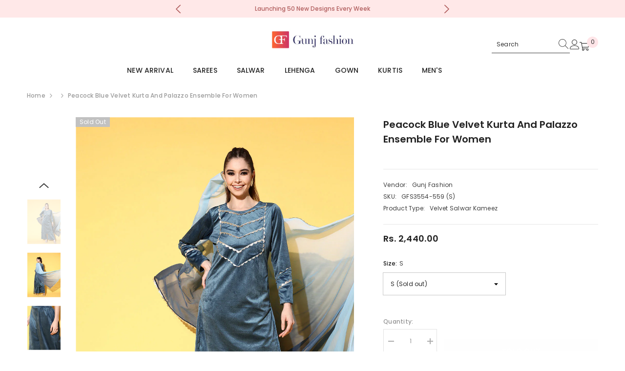

--- FILE ---
content_type: text/html; charset=utf-8
request_url: https://gunjfashion.com/products/peacock-blue-velvet-kurta-and-palazzo-ensemble-for-women
body_size: 93132
content:
<!doctype html><html class="no-js" lang="en">
    <head>

        <!-- Gokwik theme code start -->

<link rel="dns-prefetch" href="https://pdp.gokwik.co/">
<link rel="dns-prefetch" href="https://api.gokwik.co">


  <script>
    window.gaTag = {ga4: ""}
    window.merchantInfo  = {
            mid: "c9fcciimg20yjwi",
            environment: "production",
            type: "merchantInfo",
          storeId: "62018846928",
          fbpixel: "392723041835440",
            snapchatPixels: "",
          }
    var productFormSelector = '';
    var cart = {"note":null,"attributes":{},"original_total_price":0,"total_price":0,"total_discount":0,"total_weight":0.0,"item_count":0,"items":[],"requires_shipping":false,"currency":"INR","items_subtotal_price":0,"cart_level_discount_applications":[],"checkout_charge_amount":0}
    var templateName = 'product'
  </script>
  
  <script>
   const getCountryData = async() =>{
  const getCountry = await fetch("/browsing_context_suggestions.json");
  const response = await getCountry.json();
  const res = response?.detected_values?.country_name;
  const styleElement = document.createElement("style");
  let css = "";
  switch(res){
    case "India":
      //Enter Selector to disable Shopify and Third Part Button
      css = ".shopifycheckoutbtn{display:none !important;}";
      break;
    default:
      //Enter Gokwik Selector | Dont change it if it is same.
      css = ".gokwik-checkout{ display : none !important;} #gokwik-buy-now{ display : none !important;} .shopifycheckoutbtn{display:block !important;}";
      break;
  }
  styleElement.textContent = css;
  document.head.appendChild(styleElement);
}
document.addEventListener("DOMContentLoaded", getCountryData);
</script>

  <script src="https://pdp.gokwik.co/merchant-integration/build/merchant.integration.js?v4" defer></script>
<script>
    if (gaTag.ga4 && gaTag.ga4 !== 'undefined' &&  gaTag.ga4  !== '') {
        const script = document.createElement('script');
        script.src = "https://www.googletagmanager.com/gtag/js?id="+ window.gaTag.ga4;
        script.defer = true;
        document.head.appendChild(script);
        window.dataLayer = window.dataLayer || [];
        function gtag(){dataLayer.push(arguments);}
        gtag('js', new Date());
        gtag('config', window.gaTag.ga4 ,{ 'groups': 'GA4' });
    }
  </script>
  <script>
    window.addEventListener('gokwikLoaded', e => {
    var buyNowButton = document.getElementById('gokwik-buy-now');
if (buyNowButton) {
    buyNowButton.disabled = false;
    buyNowButton.classList.remove('disabled');
}
      var gokwikCheckoutButtons = document.querySelectorAll('.gokwik-checkout button');
gokwikCheckoutButtons.forEach(function(button) {
    button.disabled = false;
    button.classList.remove('disabled');
});
    const targetElement = document.querySelector("body");
      function debounce(func, delay) {
        let timeoutId;
        return function () {
          const context = this;
          const args = arguments;
          clearTimeout(timeoutId);
          timeoutId = setTimeout(function () {
            func.apply(context, args);
          }, delay);
        };
      }
      const observer = new MutationObserver(() => {
       const addToCartButton = document.querySelector("button[name='add']");
const gokwikBuyNowButton = document.getElementById('gokwik-buy-now');
if (addToCartButton && addToCartButton.disabled) {
    gokwikBuyNowButton?.setAttribute('disabled', 'disabled');
} else {
    gokwikBuyNowButton?.removeAttribute('disabled');
}
        debouncedMyTimer();
      });
      const debouncedMyTimer = debounce(() => {
        observer.disconnect();
        //Do Not Touch this function
        var gokwikCheckoutButtons = document.querySelectorAll('.gokwik-checkout button');
gokwikCheckoutButtons.forEach(function(button) {
    button.disabled = false;
    button.classList.remove('disabled');
});
        observer.observe(targetElement, { childList: true, subtree: true });
      }, 700);
      const config = { childList: true, subtree: true };
      observer.observe(targetElement, config);
    });
  </script>

<style>
  
  .gokwik-checkout {
    width: 100%;
    display: flex;
    justify-content: center;
    flex-direction: column;
    align-items: end;
    margin-bottom: 10px;
  }
  .gokwik-checkout button {
    max-width:100%;
    width: 100%;
    border: 1px solid;
    display: flex;
    justify-content: center;
    align-items: center;
    background: #000000;
    position: relative;
    cursor: pointer;
    padding: 5px 10px;
    height:45px;
  }
  #gokwik-buy-now.disabled, .gokwik-disabled{
    opacity:0.5;
    cursor: not-allowed;
    }
    .gokwik-checkout button:focus {
    outline: none;
  }
  .gokwik-checkout button > span {
     display: flex;
    align-items: center;
    justify-content: center;
  }
  .gokwik-checkout button > span.btn-text {
    display: flex;
    flex-direction: column;
    color: #ffffff;
    align-items: center;
  }
  .gokwik-checkout button > span.btn-text > span:last-child {
    padding-top: 2px;
      font-size: 10px;
      line-height: 10px;
      text-transform: initial;
  }
  .gokwik-checkout button > span.btn-text > span:first-child {
     font-size: 14px;
  }
  .gokwik-checkout button > span.pay-opt-icon img:first-child {
    margin-right: 10px;
    margin-left: 10px;
    height:18px;
  }
  .gokwik-checkout button > span.pay-opt-icon img:last-child {
    height:15px;
  }
  /*   Additional */
  .gokwik-checkout button.disabled{
    opacity:0.5;
    cursor: not-allowed;
    }
  .gokwik-checkout button.disabled .addloadr#btn-loader{
     display: flex!important;
  }
    #gokwik-buy-now.disabled .addloadr#btn-loader{
     display: flex!important;
  }
      #gokwik-buy-now:disabled{
     cursor: not-allowed;
  }
   .gokwik-checkout button:hover {
    background: #ffffff ;
   }
   .gokwik-checkout button:hover > span.btn-text {
    color: #000000;
  }






  
  
  
  /* Loader CSS */
    #btn-loader{
      display: none;
      position: absolute;
      top: 0;
      bottom: 0;
      left: 0;
      right: 0;
      justify-content: center;
      align-items: center;
      background:#000000;
      border-radius:0px;
    }
  .cir-loader,
  .cir-loader:after {
    border-radius: 50%;
    width: 35px;
    height: 35px;
  }
  .cir-loader {
    margin: 6px auto;
    font-size: 10px;
    position: relative;
    text-indent: -9999em;
    border-top: 0.5em solid rgba(255, 255, 255, 0.2);
    border-right: 0.5em solid rgba(255, 255, 255, 0.2);
    border-bottom: 0.5em solid rgba(255, 255, 255, 0.2);
    border-left: 0.5em solid #FFFFFF;
    -webkit-transform: translateZ(0);
    -ms-transform: translateZ(0);
    transform: translateZ(0);
    -webkit-animation: load8 1.1s infinite linear;
    animation: load8 1.1s infinite linear;
  }
  @-webkit-keyframes load8 {
    0% {
      -webkit-transform: rotate(0deg);
      transform: rotate(0deg);
    }
    100% {
      -webkit-transform: rotate(360deg);
      transform: rotate(360deg);
    }
  }
  @keyframes load8 {
    0% {
      -webkit-transform: rotate(0deg);
      transform: rotate(0deg);
    }
    100% {
      -webkit-transform: rotate(360deg);
      transform: rotate(360deg);
    }
  }
</style>
<!-- Gokwik theme code End -->


        <meta charset="utf-8">
        <meta http-equiv="X-UA-Compatible" content="IE=edge">
        <meta name="viewport" content="width=device-width,initial-scale=1">
        <meta name="theme-color" content="">
        <link rel="canonical" href="https://gunjfashion.com/products/peacock-blue-velvet-kurta-and-palazzo-ensemble-for-women">
        <link rel="canonical" href="https://gunjfashion.com/products/peacock-blue-velvet-kurta-and-palazzo-ensemble-for-women" canonical-shop-url="https://gunjfashion.com/"><link rel="shortcut icon" href="//gunjfashion.com/cdn/shop/files/512_32x32.png?v=1658836710" type="image/png"><link rel="preconnect" href="https://cdn.shopify.com" crossorigin>
        <title>Buy Peacock Blue Velvet Kurta and Palazzo Ensemble for Women  &ndash; Gunj Fashion</title><meta name="description" content="This Peacock Blue Velvet Kurta and Palazzo Ensemble for Women exudes elegance and finesse. Crafted from luxuriously soft velvet, its timeless design is a perfect pairing for special occasions. The kurta comes with a pair of palazzos, making it a complete ensemble. Color : Peacock Top Fabric - Velvet, Bottom Fabric- Vel">

<meta property="og:site_name" content="Gunj Fashion">
<meta property="og:url" content="https://gunjfashion.com/products/peacock-blue-velvet-kurta-and-palazzo-ensemble-for-women">
<meta property="og:title" content="Buy Peacock Blue Velvet Kurta and Palazzo Ensemble for Women">
<meta property="og:type" content="product">
<meta property="og:description" content="This Peacock Blue Velvet Kurta and Palazzo Ensemble for Women exudes elegance and finesse. Crafted from luxuriously soft velvet, its timeless design is a perfect pairing for special occasions. The kurta comes with a pair of palazzos, making it a complete ensemble. Color : Peacock Top Fabric - Velvet, Bottom Fabric- Vel"><meta property="og:image" content="http://gunjfashion.com/cdn/shop/files/peacock-blue-velvet-kurta-and-palazzo-ensemble-for-women_3.jpg?v=1683897694">
  <meta property="og:image:secure_url" content="https://gunjfashion.com/cdn/shop/files/peacock-blue-velvet-kurta-and-palazzo-ensemble-for-women_3.jpg?v=1683897694">
  <meta property="og:image:width" content="1080">
  <meta property="og:image:height" content="1440"><meta property="og:price:amount" content="2,440.00">
  <meta property="og:price:currency" content="INR"><meta name="twitter:site" content="@gunjfashion"><meta name="twitter:card" content="summary_large_image">
<meta name="twitter:title" content="Buy Peacock Blue Velvet Kurta and Palazzo Ensemble for Women">
<meta name="twitter:description" content="This Peacock Blue Velvet Kurta and Palazzo Ensemble for Women exudes elegance and finesse. Crafted from luxuriously soft velvet, its timeless design is a perfect pairing for special occasions. The kurta comes with a pair of palazzos, making it a complete ensemble. Color : Peacock Top Fabric - Velvet, Bottom Fabric- Vel">

        <script>window.performance && window.performance.mark && window.performance.mark('shopify.content_for_header.start');</script><meta name="google-site-verification" content="3jRodMKbs3fGpbB8F7MBCiVtkqi-FV9WNL9HbJFTD0A">
<meta name="facebook-domain-verification" content="ye4mqrlw9ppr1cn1o1anyxtltvpgco">
<meta name="facebook-domain-verification" content="yfzog1i5amexbj935kfsurm4qtnhns">
<meta id="shopify-digital-wallet" name="shopify-digital-wallet" content="/62018846928/digital_wallets/dialog">
<link rel="alternate" type="application/json+oembed" href="https://gunjfashion.com/products/peacock-blue-velvet-kurta-and-palazzo-ensemble-for-women.oembed">
<script async="async" src="/checkouts/internal/preloads.js?locale=en-IN"></script>
<script id="shopify-features" type="application/json">{"accessToken":"3ae6fcb205466db65efe5d9aec031637","betas":["rich-media-storefront-analytics"],"domain":"gunjfashion.com","predictiveSearch":true,"shopId":62018846928,"locale":"en"}</script>
<script>var Shopify = Shopify || {};
Shopify.shop = "gunjestore.myshopify.com";
Shopify.locale = "en";
Shopify.currency = {"active":"INR","rate":"1.0"};
Shopify.country = "IN";
Shopify.theme = {"name":"Gokwik theme 27th Nov 2025","id":136185675984,"schema_name":"Ella","schema_version":"6.5.4","theme_store_id":null,"role":"main"};
Shopify.theme.handle = "null";
Shopify.theme.style = {"id":null,"handle":null};
Shopify.cdnHost = "gunjfashion.com/cdn";
Shopify.routes = Shopify.routes || {};
Shopify.routes.root = "/";</script>
<script type="module">!function(o){(o.Shopify=o.Shopify||{}).modules=!0}(window);</script>
<script>!function(o){function n(){var o=[];function n(){o.push(Array.prototype.slice.apply(arguments))}return n.q=o,n}var t=o.Shopify=o.Shopify||{};t.loadFeatures=n(),t.autoloadFeatures=n()}(window);</script>
<script id="shop-js-analytics" type="application/json">{"pageType":"product"}</script>
<script defer="defer" async type="module" src="//gunjfashion.com/cdn/shopifycloud/shop-js/modules/v2/client.init-shop-cart-sync_BT-GjEfc.en.esm.js"></script>
<script defer="defer" async type="module" src="//gunjfashion.com/cdn/shopifycloud/shop-js/modules/v2/chunk.common_D58fp_Oc.esm.js"></script>
<script defer="defer" async type="module" src="//gunjfashion.com/cdn/shopifycloud/shop-js/modules/v2/chunk.modal_xMitdFEc.esm.js"></script>
<script type="module">
  await import("//gunjfashion.com/cdn/shopifycloud/shop-js/modules/v2/client.init-shop-cart-sync_BT-GjEfc.en.esm.js");
await import("//gunjfashion.com/cdn/shopifycloud/shop-js/modules/v2/chunk.common_D58fp_Oc.esm.js");
await import("//gunjfashion.com/cdn/shopifycloud/shop-js/modules/v2/chunk.modal_xMitdFEc.esm.js");

  window.Shopify.SignInWithShop?.initShopCartSync?.({"fedCMEnabled":true,"windoidEnabled":true});

</script>
<script>(function() {
  var isLoaded = false;
  function asyncLoad() {
    if (isLoaded) return;
    isLoaded = true;
    var urls = ["https:\/\/cdn.nfcube.com\/instafeed-5f10c4d47d2adc580d505e0e8196c8aa.js?shop=gunjestore.myshopify.com"];
    for (var i = 0; i < urls.length; i++) {
      var s = document.createElement('script');
      s.type = 'text/javascript';
      s.async = true;
      s.src = urls[i];
      var x = document.getElementsByTagName('script')[0];
      x.parentNode.insertBefore(s, x);
    }
  };
  if(window.attachEvent) {
    window.attachEvent('onload', asyncLoad);
  } else {
    window.addEventListener('load', asyncLoad, false);
  }
})();</script>
<script id="__st">var __st={"a":62018846928,"offset":19800,"reqid":"fe5b25bc-87c6-45a8-96d9-629eb20afed7-1769037690","pageurl":"gunjfashion.com\/products\/peacock-blue-velvet-kurta-and-palazzo-ensemble-for-women","u":"bead4c9eea47","p":"product","rtyp":"product","rid":7900222259408};</script>
<script>window.ShopifyPaypalV4VisibilityTracking = true;</script>
<script id="captcha-bootstrap">!function(){'use strict';const t='contact',e='account',n='new_comment',o=[[t,t],['blogs',n],['comments',n],[t,'customer']],c=[[e,'customer_login'],[e,'guest_login'],[e,'recover_customer_password'],[e,'create_customer']],r=t=>t.map((([t,e])=>`form[action*='/${t}']:not([data-nocaptcha='true']) input[name='form_type'][value='${e}']`)).join(','),a=t=>()=>t?[...document.querySelectorAll(t)].map((t=>t.form)):[];function s(){const t=[...o],e=r(t);return a(e)}const i='password',u='form_key',d=['recaptcha-v3-token','g-recaptcha-response','h-captcha-response',i],f=()=>{try{return window.sessionStorage}catch{return}},m='__shopify_v',_=t=>t.elements[u];function p(t,e,n=!1){try{const o=window.sessionStorage,c=JSON.parse(o.getItem(e)),{data:r}=function(t){const{data:e,action:n}=t;return t[m]||n?{data:e,action:n}:{data:t,action:n}}(c);for(const[e,n]of Object.entries(r))t.elements[e]&&(t.elements[e].value=n);n&&o.removeItem(e)}catch(o){console.error('form repopulation failed',{error:o})}}const l='form_type',E='cptcha';function T(t){t.dataset[E]=!0}const w=window,h=w.document,L='Shopify',v='ce_forms',y='captcha';let A=!1;((t,e)=>{const n=(g='f06e6c50-85a8-45c8-87d0-21a2b65856fe',I='https://cdn.shopify.com/shopifycloud/storefront-forms-hcaptcha/ce_storefront_forms_captcha_hcaptcha.v1.5.2.iife.js',D={infoText:'Protected by hCaptcha',privacyText:'Privacy',termsText:'Terms'},(t,e,n)=>{const o=w[L][v],c=o.bindForm;if(c)return c(t,g,e,D).then(n);var r;o.q.push([[t,g,e,D],n]),r=I,A||(h.body.append(Object.assign(h.createElement('script'),{id:'captcha-provider',async:!0,src:r})),A=!0)});var g,I,D;w[L]=w[L]||{},w[L][v]=w[L][v]||{},w[L][v].q=[],w[L][y]=w[L][y]||{},w[L][y].protect=function(t,e){n(t,void 0,e),T(t)},Object.freeze(w[L][y]),function(t,e,n,w,h,L){const[v,y,A,g]=function(t,e,n){const i=e?o:[],u=t?c:[],d=[...i,...u],f=r(d),m=r(i),_=r(d.filter((([t,e])=>n.includes(e))));return[a(f),a(m),a(_),s()]}(w,h,L),I=t=>{const e=t.target;return e instanceof HTMLFormElement?e:e&&e.form},D=t=>v().includes(t);t.addEventListener('submit',(t=>{const e=I(t);if(!e)return;const n=D(e)&&!e.dataset.hcaptchaBound&&!e.dataset.recaptchaBound,o=_(e),c=g().includes(e)&&(!o||!o.value);(n||c)&&t.preventDefault(),c&&!n&&(function(t){try{if(!f())return;!function(t){const e=f();if(!e)return;const n=_(t);if(!n)return;const o=n.value;o&&e.removeItem(o)}(t);const e=Array.from(Array(32),(()=>Math.random().toString(36)[2])).join('');!function(t,e){_(t)||t.append(Object.assign(document.createElement('input'),{type:'hidden',name:u})),t.elements[u].value=e}(t,e),function(t,e){const n=f();if(!n)return;const o=[...t.querySelectorAll(`input[type='${i}']`)].map((({name:t})=>t)),c=[...d,...o],r={};for(const[a,s]of new FormData(t).entries())c.includes(a)||(r[a]=s);n.setItem(e,JSON.stringify({[m]:1,action:t.action,data:r}))}(t,e)}catch(e){console.error('failed to persist form',e)}}(e),e.submit())}));const S=(t,e)=>{t&&!t.dataset[E]&&(n(t,e.some((e=>e===t))),T(t))};for(const o of['focusin','change'])t.addEventListener(o,(t=>{const e=I(t);D(e)&&S(e,y())}));const B=e.get('form_key'),M=e.get(l),P=B&&M;t.addEventListener('DOMContentLoaded',(()=>{const t=y();if(P)for(const e of t)e.elements[l].value===M&&p(e,B);[...new Set([...A(),...v().filter((t=>'true'===t.dataset.shopifyCaptcha))])].forEach((e=>S(e,t)))}))}(h,new URLSearchParams(w.location.search),n,t,e,['guest_login'])})(!0,!0)}();</script>
<script integrity="sha256-4kQ18oKyAcykRKYeNunJcIwy7WH5gtpwJnB7kiuLZ1E=" data-source-attribution="shopify.loadfeatures" defer="defer" src="//gunjfashion.com/cdn/shopifycloud/storefront/assets/storefront/load_feature-a0a9edcb.js" crossorigin="anonymous"></script>
<script data-source-attribution="shopify.dynamic_checkout.dynamic.init">var Shopify=Shopify||{};Shopify.PaymentButton=Shopify.PaymentButton||{isStorefrontPortableWallets:!0,init:function(){window.Shopify.PaymentButton.init=function(){};var t=document.createElement("script");t.src="https://gunjfashion.com/cdn/shopifycloud/portable-wallets/latest/portable-wallets.en.js",t.type="module",document.head.appendChild(t)}};
</script>
<script data-source-attribution="shopify.dynamic_checkout.buyer_consent">
  function portableWalletsHideBuyerConsent(e){var t=document.getElementById("shopify-buyer-consent"),n=document.getElementById("shopify-subscription-policy-button");t&&n&&(t.classList.add("hidden"),t.setAttribute("aria-hidden","true"),n.removeEventListener("click",e))}function portableWalletsShowBuyerConsent(e){var t=document.getElementById("shopify-buyer-consent"),n=document.getElementById("shopify-subscription-policy-button");t&&n&&(t.classList.remove("hidden"),t.removeAttribute("aria-hidden"),n.addEventListener("click",e))}window.Shopify?.PaymentButton&&(window.Shopify.PaymentButton.hideBuyerConsent=portableWalletsHideBuyerConsent,window.Shopify.PaymentButton.showBuyerConsent=portableWalletsShowBuyerConsent);
</script>
<script data-source-attribution="shopify.dynamic_checkout.cart.bootstrap">document.addEventListener("DOMContentLoaded",(function(){function t(){return document.querySelector("shopify-accelerated-checkout-cart, shopify-accelerated-checkout")}if(t())Shopify.PaymentButton.init();else{new MutationObserver((function(e,n){t()&&(Shopify.PaymentButton.init(),n.disconnect())})).observe(document.body,{childList:!0,subtree:!0})}}));
</script>
<script id='scb4127' type='text/javascript' async='' src='https://gunjfashion.com/cdn/shopifycloud/privacy-banner/storefront-banner.js'></script><script id="sections-script" data-sections="header-navigation-plain,header-mobile" defer="defer" src="//gunjfashion.com/cdn/shop/t/20/compiled_assets/scripts.js?v=8010"></script>
<script>window.performance && window.performance.mark && window.performance.mark('shopify.content_for_header.end');</script>
        <style>@import url('https://fonts.googleapis.com/css?family=Poppins:300,300i,400,400i,500,500i,600,600i,700,700i,800,800i&display=swap');
                :root {
        --font-family-1: Poppins;
        --font-family-2: Poppins;

        /* Settings Body */--font-body-family: Poppins;--font-body-size: 12px;--font-body-weight: 500;--body-line-height: 22px;--body-letter-spacing: .02em;

        /* Settings Heading */--font-heading-family: Poppins;--font-heading-size: 16px;--font-heading-weight: 500;--font-heading-style: normal;--heading-line-height: 20px;--heading-letter-spacing: .05em;--heading-text-transform: uppercase;--heading-border-height: 2px;

        /* Menu Lv1 */--font-menu-lv1-family: Poppins;--font-menu-lv1-size: 14px;--font-menu-lv1-weight: 500;--menu-lv1-line-height: 18px;--menu-lv1-letter-spacing: .01em;--menu-lv1-text-transform: uppercase;

        /* Menu Lv2 */--font-menu-lv2-family: Poppins;--font-menu-lv2-size: 12px;--font-menu-lv2-weight: 400;--menu-lv2-line-height: 22px;--menu-lv2-letter-spacing: .02em;--menu-lv2-text-transform: capitalize;

        /* Menu Lv3 */--font-menu-lv3-family: Poppins;--font-menu-lv3-size: 12px;--font-menu-lv3-weight: 400;--menu-lv3-line-height: 22px;--menu-lv3-letter-spacing: .02em;--menu-lv3-text-transform: capitalize;

        /* Mega Menu Lv2 */--font-mega-menu-lv2-family: Poppins;--font-mega-menu-lv2-size: 12px;--font-mega-menu-lv2-weight: 600;--font-mega-menu-lv2-style: normal;--mega-menu-lv2-line-height: 22px;--mega-menu-lv2-letter-spacing: .02em;--mega-menu-lv2-text-transform: uppercase;

        /* Mega Menu Lv3 */--font-mega-menu-lv3-family: Poppins;--font-mega-menu-lv3-size: 12px;--font-mega-menu-lv3-weight: 400;--mega-menu-lv3-line-height: 22px;--mega-menu-lv3-letter-spacing: .02em;--mega-menu-lv3-text-transform: capitalize;

        /* Product Card Title */--product-title-font: Poppins;--product-title-font-size : 12px;--product-title-font-weight : 400;--product-title-line-height: 22px;--product-title-letter-spacing: .02em;--product-title-line-text : 1;--product-title-text-transform : capitalize;--product-title-margin-bottom: 10px;

        /* Product Card Vendor */--product-vendor-font: Poppins;--product-vendor-font-size : 12px;--product-vendor-font-weight : 400;--product-vendor-font-style : normal;--product-vendor-line-height: 22px;--product-vendor-letter-spacing: .02em;--product-vendor-text-transform : uppercase;--product-vendor-margin-bottom: 0px;--product-vendor-margin-top: 0px;

        /* Product Card Price */--product-price-font: Poppins;--product-price-font-size : 14px;--product-price-font-weight : 600;--product-price-line-height: 22px;--product-price-letter-spacing: .02em;--product-price-margin-top: 0px;--product-price-margin-bottom: 13px;

        /* Product Card Badge */--badge-font: Poppins;--badge-font-size : 12px;--badge-font-weight : 400;--badge-text-transform : capitalize;--badge-letter-spacing: .02em;--badge-line-height: 20px;--badge-border-radius: 0px;--badge-padding-top: 0px;--badge-padding-bottom: 0px;--badge-padding-left-right: 8px;--badge-postion-top: 0px;--badge-postion-left-right: 0px;

        /* Product Quickview */
        --product-quickview-font-size : 12px; --product-quickview-line-height: 23px; --product-quickview-border-radius: 1px; --product-quickview-padding-top: 0px; --product-quickview-padding-bottom: 0px; --product-quickview-padding-left-right: 7px; --product-quickview-sold-out-product: #e95144;--product-quickview-box-shadow: 0 1px 3px #0003;/* Blog Card Tile */--blog-title-font: Poppins;--blog-title-font-size : 20px; --blog-title-font-weight : 700; --blog-title-line-height: 29px; --blog-title-letter-spacing: .09em; --blog-title-text-transform : uppercase;

        /* Blog Card Info (Date, Author) */--blog-info-font: Poppins;--blog-info-font-size : 14px; --blog-info-font-weight : 400; --blog-info-line-height: 20px; --blog-info-letter-spacing: .02em; --blog-info-text-transform : uppercase;

        /* Button 1 */--btn-1-font-family: Poppins;--btn-1-font-size: 14px; --btn-1-font-weight: 700; --btn-1-text-transform: uppercase; --btn-1-line-height: 22px; --btn-1-letter-spacing: .05em; --btn-1-text-align: center; --btn-1-border-radius: 0px; --btn-1-border-width: 1px; --btn-1-border-style: solid; --btn-1-padding-top: 10px; --btn-1-padding-bottom: 10px; --btn-1-horizontal-length: 0px; --btn-1-vertical-length: 0px; --btn-1-blur-radius: 0px; --btn-1-spread: 0px;
        --btn-1-all-bg-opacity-hover: rgba(0, 0, 0, 0.5);--btn-1-inset: ;/* Button 2 */--btn-2-font-family: Poppins;--btn-2-font-size: 18px; --btn-2-font-weight: 700; --btn-2-text-transform: none; --btn-2-line-height: 23px; --btn-2-letter-spacing: .05em; --btn-2-text-align: right; --btn-2-border-radius: 6px; --btn-2-border-width: 1px; --btn-2-border-style: solid; --btn-2-padding-top: 20px; --btn-2-padding-bottom: 20px; --btn-2-horizontal-length: 4px; --btn-2-vertical-length: 4px; --btn-2-blur-radius: 7px; --btn-2-spread: 0px;
        --btn-2-all-bg-opacity-hover: rgba(0, 0, 0, 0.5);--btn-2-inset: ;/* Button 3 */--btn-3-font-family: Poppins;--btn-3-font-size: 14px; --btn-3-font-weight: 700; --btn-3-text-transform: uppercase; --btn-3-line-height: 22px; --btn-3-letter-spacing: .05em; --btn-3-text-align: center; --btn-3-border-radius: 0px; --btn-3-border-width: 1px; --btn-3-border-style: solid; --btn-3-padding-top: 10px; --btn-3-padding-bottom: 10px; --btn-3-horizontal-length: 0px; --btn-3-vertical-length: 0px; --btn-3-blur-radius: 0px; --btn-3-spread: 0px;
        --btn-3-all-bg-opacity: rgba(0, 0, 0, 0.1);--btn-3-all-bg-opacity-hover: rgba(0, 0, 0, 0.1);--btn-3-inset: ;/* Footer Heading */--footer-heading-font-family: Poppins;--footer-heading-font-size : 15px; --footer-heading-font-weight : 600; --footer-heading-line-height : 22px; --footer-heading-letter-spacing : .05em; --footer-heading-text-transform : uppercase;

        /* Footer Link */--footer-link-font-family: Poppins;--footer-link-font-size : 12px; --footer-link-font-weight : ; --footer-link-line-height : 28px; --footer-link-letter-spacing : .02em; --footer-link-text-transform : capitalize;

        /* Page Title */--font-page-title-family: Poppins;--font-page-title-size: 15px; --font-page-title-weight: 600; --font-page-title-style: normal; --page-title-line-height: 22px; --page-title-letter-spacing: .05em; --page-title-text-transform: uppercase;

        /* Font Product Tab Title */
        --font-tab-type-1: Poppins; --font-tab-type-2: Poppins;

        /* Text Size */
        --text-size-font-size : 10px; --text-size-font-weight : 400; --text-size-line-height : 22px; --text-size-letter-spacing : 0; --text-size-text-transform : uppercase; --text-size-color : #787878;

        /* Font Weight */
        --font-weight-normal: 400; --font-weight-medium: 500; --font-weight-semibold: 600; --font-weight-bold: 700; --font-weight-bolder: 800; --font-weight-black: 900;

        /* Radio Button */
        --form-label-checkbox-before-bg: #fff; --form-label-checkbox-before-border: #cecece; --form-label-checkbox-before-bg-checked: #000;

        /* Conatiner */
        --body-custom-width-container: 1600px;

        /* Layout Boxed */
        --color-background-layout-boxed: #f8f8f8;/* Arrow */
        --position-horizontal-slick-arrow: 0;

        /* General Color*/
        --color-text: #232323; --color-text2: #969696; --color-global: #232323; --color-white: #FFFFFF; --color-grey: #868686; --color-black: #202020; --color-base-text-rgb: 35, 35, 35; --color-base-text2-rgb: 150, 150, 150; --color-background: #ffffff; --color-background-rgb: 255, 255, 255; --color-background-overylay: rgba(255, 255, 255, 0.9); --color-base-accent-text: ; --color-base-accent-1: ; --color-base-accent-2: ; --color-link: #232323; --color-link-hover: #232323; --color-error: #D93333; --color-error-bg: #FCEEEE; --color-success: #5A5A5A; --color-success-bg: #DFF0D8; --color-info: #202020; --color-info-bg: #FFF2DD; --color-link-underline: rgba(35, 35, 35, 0.5); --color-breadcrumb: #999999; --colors-breadcrumb-hover: #232323;--colors-breadcrumb-active: #999999; --border-global: #e6e6e6; --bg-global: #fafafa; --bg-planceholder: #fafafa; --color-warning: #fff; --bg-warning: #e0b252; --color-background-10 : #e9e9e9; --color-background-20 : #d3d3d3; --color-background-30 : #bdbdbd; --color-background-50 : #919191; --color-background-global : #919191;

        /* Arrow Color */
        --arrow-color: #323232; --arrow-background-color: #fff; --arrow-border-color: #ccc;--arrow-color-hover: #323232;--arrow-background-color-hover: #f8f8f8;--arrow-border-color-hover: #f8f8f8;--arrow-width: 35px;--arrow-height: 35px;--arrow-size: px;--arrow-size-icon: 17px;--arrow-border-radius: 50%;--arrow-border-width: 1px;--arrow-width-half: -17px;

        /* Pagination Color */
        --pagination-item-color: #3c3c3c; --pagination-item-color-active: #3c3c3c; --pagination-item-bg-color: #fff;--pagination-item-bg-color-active: #fff;--pagination-item-border-color: #fff;--pagination-item-border-color-active: #ffffff;--pagination-arrow-color: #3c3c3c;--pagination-arrow-color-active: #3c3c3c;--pagination-arrow-bg-color: #fff;--pagination-arrow-bg-color-active: #fff;--pagination-arrow-border-color: #fff;--pagination-arrow-border-color-active: #fff;

        /* Dots Color */
        --dots-color: transparent;--dots-border-color: #323232;--dots-color-active: #323232;--dots-border-color-active: #323232;--dots-style2-background-opacity: #00000050;--dots-width: 12px;--dots-height: 12px;

        /* Button Color */
        --btn-1-color: #FFFFFF;--btn-1-bg: #232323;--btn-1-border: #232323;--btn-1-color-hover: #232323;--btn-1-bg-hover: #ffffff;--btn-1-border-hover: #232323;
        --btn-2-color: #232323;--btn-2-bg: #FFFFFF;--btn-2-border: #727272;--btn-2-color-hover: #FFFFFF;--btn-2-bg-hover: #232323;--btn-2-border-hover: #232323;
        --btn-3-color: #FFFFFF;--btn-3-bg: #e9514b;--btn-3-border: #e9514b;--btn-3-color-hover: #ffffff;--btn-3-bg-hover: #e9514b;--btn-3-border-hover: #e9514b;
        --anchor-transition: all ease .3s;--bg-white: #ffffff;--bg-black: #000000;--bg-grey: #808080;--icon: var(--color-text);--text-cart: #3c3c3c;--duration-short: 100ms;--duration-default: 350ms;--duration-long: 500ms;--form-input-bg: #ffffff;--form-input-border: #c7c7c7;--form-input-color: #232323;--form-input-placeholder: #868686;--form-label: #232323;

        --new-badge-color: #232323;--new-badge-bg: #FFFFFF;--sale-badge-color: #ffffff;--sale-badge-bg: #e95144;--sold-out-badge-color: #ffffff;--sold-out-badge-bg: #c1c1c1;--custom-badge-color: #ffffff;--custom-badge-bg: #ffbb49;--bundle-badge-color: #ffffff;--bundle-badge-bg: #232323;
        
        --product-title-color : #232323;--product-title-color-hover : #232323;--product-vendor-color : #969696;--product-price-color : #232323;--product-sale-price-color : #e95144;--product-compare-price-color : #969696;--product-review-full-color : #000000;--product-review-empty-color : #A4A4A4;

        --product-swatch-border : #cbcbcb;--product-swatch-border-active : #232323;--product-swatch-width : 40px;--product-swatch-height : 40px;--product-swatch-border-radius : 0px;--product-swatch-color-width : 40px;--product-swatch-color-height : 40px;--product-swatch-color-border-radius : 20px;

        --product-wishlist-color : #000000;--product-wishlist-bg : #ffffff;--product-wishlist-border : transparent;--product-wishlist-color-added : #ffffff;--product-wishlist-bg-added : #000000;--product-wishlist-border-added : transparent;--product-compare-color : #000000;--product-compare-bg : #FFFFFF;--product-compare-color-added : #D12442; --product-compare-bg-added : #FFFFFF; --product-hot-stock-text-color : #d62828; --product-quick-view-color : #000000; --product-cart-image-fit : unset; --product-title-variant-font-size: 16px;--product-quick-view-bg : #FFFFFF;--product-quick-view-bg-above-button: rgba(255, 255, 255, 0.7);--product-quick-view-color-hover : #FFFFFF;--product-quick-view-bg-hover : #000000;--product-action-color : #232323;--product-action-bg : #ffffff;--product-action-border : #000000;--product-action-color-hover : #FFFFFF;--product-action-bg-hover : #232323;--product-action-border-hover : #232323;

        /* Multilevel Category Filter */
        --color-label-multiLevel-categories: #232323;--bg-label-multiLevel-categories: #fff;--color-button-multiLevel-categories: #fff;--bg-button-multiLevel-categories: #ff8b21;--border-button-multiLevel-categories: transparent;--hover-color-button-multiLevel-categories: #fff;--hover-bg-button-multiLevel-categories: #ff8b21;--cart-item-bg : #ffffff;--cart-item-border : #e8e8e8;--cart-item-border-width : 1px;--cart-item-border-style : solid;--free-shipping-height : 10px;--free-shipping-border-radius : 20px;--free-shipping-color : #727272; --free-shipping-bg : #ededed;--free-shipping-bg-1: #e95144;--free-shipping-bg-2: #ffc206;--free-shipping-bg-3: #69c69c;--free-shipping-bg-4: #69c69c; --free-shipping-min-height : 20.0px;--w-product-swatch-custom: 30px;--h-product-swatch-custom: 30px;--w-product-swatch-custom-mb: 20px;--h-product-swatch-custom-mb: 20px;--font-size-product-swatch-more: 12px;--swatch-border : #cbcbcb;--swatch-border-active : #232323;

        --variant-size: #232323;--variant-size-border: #e7e7e7;--variant-size-bg: #ffffff;--variant-size-hover: #ffffff;--variant-size-border-hover: #232323;--variant-size-bg-hover: #232323;--variant-bg : #ffffff; --variant-color : #232323; --variant-bg-active : #ffffff; --variant-color-active : #232323;

        --fontsize-text-social: 12px;
        --page-content-distance: 64px;--sidebar-content-distance: 40px;--button-transition-ease: cubic-bezier(.25,.46,.45,.94);

        /* Loading Spinner Color */
        --spinner-top-color: #fc0; --spinner-right-color: #4dd4c6; --spinner-bottom-color: #f00; --spinner-left-color: #f6f6f6;

        /* Product Card Marquee */
        --product-marquee-background-color: radial-gradient(rgba(254, 217, 81, 1) 11%, rgba(255, 70, 199, 1) 81%);--product-marquee-text-color: #FFFFFF;--product-marquee-text-size: 14px;--product-marquee-text-mobile-size: 14px;--product-marquee-text-weight: 400;--product-marquee-text-transform: none;--product-marquee-text-style: italic;--product-marquee-speed: ; --product-marquee-line-height: calc(var(--product-marquee-text-mobile-size) * 1.5);
    }
</style>
        <link href="//gunjfashion.com/cdn/shop/t/20/assets/base.css?v=132383360770041393351764213485" rel="stylesheet" type="text/css" media="all" />
<link href="//gunjfashion.com/cdn/shop/t/20/assets/fade-up-animation.css?v=148448505227430981271764213556" rel="stylesheet" type="text/css" media="all" />
<link href="//gunjfashion.com/cdn/shop/t/20/assets/animated.css?v=114105602260735988121764213483" rel="stylesheet" type="text/css" media="all" />
<link href="//gunjfashion.com/cdn/shop/t/20/assets/component-card.css?v=165988649090035490751764213498" rel="stylesheet" type="text/css" media="all" />
<link href="//gunjfashion.com/cdn/shop/t/20/assets/component-loading-overlay.css?v=98393919969379515581764213519" rel="stylesheet" type="text/css" media="all" />
<link href="//gunjfashion.com/cdn/shop/t/20/assets/component-loading-banner.css?v=69637437721896006051764213519" rel="stylesheet" type="text/css" media="all" />
<link href="//gunjfashion.com/cdn/shop/t/20/assets/component-quick-cart.css?v=111677929301119732291764213535" rel="stylesheet" type="text/css" media="all" />
<link rel="stylesheet" href="//gunjfashion.com/cdn/shop/t/20/assets/vendor.css?v=164616260963476715651764213594" media="print" onload="this.media='all'">
<noscript><link href="//gunjfashion.com/cdn/shop/t/20/assets/vendor.css?v=164616260963476715651764213594" rel="stylesheet" type="text/css" media="all" /></noscript>



<link href="//gunjfashion.com/cdn/shop/t/20/assets/component-predictive-search.css?v=168678805467445650661764213527" rel="stylesheet" type="text/css" media="all" />
<link href="//gunjfashion.com/cdn/shop/t/20/assets/new-customizer.css?v=104571132341758552501764213578" rel="stylesheet" type="text/css" media="all" />
<link rel="stylesheet" href="//gunjfashion.com/cdn/shop/t/20/assets/component-newsletter.css?v=111617043413587308161764213525" media="print" onload="this.media='all'">
<link rel="stylesheet" href="//gunjfashion.com/cdn/shop/t/20/assets/component-slider.css?v=37888473738646685221764213543" media="print" onload="this.media='all'">
<link rel="stylesheet" href="//gunjfashion.com/cdn/shop/t/20/assets/component-list-social.css?v=102044711114163579551764213518" media="print" onload="this.media='all'"><noscript><link href="//gunjfashion.com/cdn/shop/t/20/assets/component-newsletter.css?v=111617043413587308161764213525" rel="stylesheet" type="text/css" media="all" /></noscript>
<noscript><link href="//gunjfashion.com/cdn/shop/t/20/assets/component-slider.css?v=37888473738646685221764213543" rel="stylesheet" type="text/css" media="all" /></noscript>
<noscript><link href="//gunjfashion.com/cdn/shop/t/20/assets/component-list-social.css?v=102044711114163579551764213518" rel="stylesheet" type="text/css" media="all" /></noscript>

<style type="text/css">
	.nav-title-mobile {display: none;}.list-menu--disclosure{display: none;position: absolute;min-width: 100%;width: 22rem;background-color: var(--bg-white);box-shadow: 0 1px 4px 0 rgb(0 0 0 / 15%);padding: 5px 0 5px 20px;opacity: 0;visibility: visible;pointer-events: none;transition: opacity var(--duration-default) ease, transform var(--duration-default) ease;}.list-menu--disclosure-2{margin-left: calc(100% - 15px);z-index: 2;top: -5px;}.list-menu--disclosure:focus {outline: none;}.list-menu--disclosure.localization-selector {max-height: 18rem;overflow: auto;width: 10rem;padding: 0.5rem;}.js menu-drawer > details > summary::before, .js menu-drawer > details[open]:not(.menu-opening) > summary::before {content: '';position: absolute;cursor: default;width: 100%;height: calc(100vh - 100%);height: calc(var(--viewport-height, 100vh) - (var(--header-bottom-position, 100%)));top: 100%;left: 0;background: var(--color-foreground-50);opacity: 0;visibility: hidden;z-index: 2;transition: opacity var(--duration-default) ease,visibility var(--duration-default) ease;}menu-drawer > details[open] > summary::before {visibility: visible;opacity: 1;}.menu-drawer {position: absolute;transform: translateX(-100%);visibility: hidden;z-index: 3;left: 0;top: 100%;width: 100%;max-width: calc(100vw - 4rem);padding: 0;border: 0.1rem solid var(--color-background-10);border-left: 0;border-bottom: 0;background-color: var(--bg-white);overflow-x: hidden;}.js .menu-drawer {height: calc(100vh - 100%);height: calc(var(--viewport-height, 100vh) - (var(--header-bottom-position, 100%)));}.js details[open] > .menu-drawer, .js details[open] > .menu-drawer__submenu {transition: transform var(--duration-default) ease, visibility var(--duration-default) ease;}.no-js details[open] > .menu-drawer, .js details[open].menu-opening > .menu-drawer, details[open].menu-opening > .menu-drawer__submenu {transform: translateX(0);visibility: visible;}@media screen and (min-width: 750px) {.menu-drawer {width: 40rem;}.no-js .menu-drawer {height: auto;}}.menu-drawer__inner-container {position: relative;height: 100%;}.menu-drawer__navigation-container {display: grid;grid-template-rows: 1fr auto;align-content: space-between;overflow-y: auto;height: 100%;}.menu-drawer__navigation {padding: 0 0 5.6rem 0;}.menu-drawer__inner-submenu {height: 100%;overflow-x: hidden;overflow-y: auto;}.no-js .menu-drawer__navigation {padding: 0;}.js .menu-drawer__menu li {width: 100%;border-bottom: 1px solid #e6e6e6;overflow: hidden;}.menu-drawer__menu-item{line-height: var(--body-line-height);letter-spacing: var(--body-letter-spacing);padding: 10px 20px 10px 15px;cursor: pointer;display: flex;align-items: center;justify-content: space-between;}.menu-drawer__menu-item .label{display: inline-block;vertical-align: middle;font-size: calc(var(--font-body-size) - 4px);font-weight: var(--font-weight-normal);letter-spacing: var(--body-letter-spacing);height: 20px;line-height: 20px;margin: 0 0 0 10px;padding: 0 5px;text-transform: uppercase;text-align: center;position: relative;}.menu-drawer__menu-item .label:before{content: "";position: absolute;border: 5px solid transparent;top: 50%;left: -9px;transform: translateY(-50%);}.menu-drawer__menu-item > .icon{width: 24px;height: 24px;margin: 0 10px 0 0;}.menu-drawer__menu-item > .symbol {position: absolute;right: 20px;top: 50%;transform: translateY(-50%);display: flex;align-items: center;justify-content: center;font-size: 0;pointer-events: none;}.menu-drawer__menu-item > .symbol .icon{width: 14px;height: 14px;opacity: .6;}.menu-mobile-icon .menu-drawer__menu-item{justify-content: flex-start;}.no-js .menu-drawer .menu-drawer__menu-item > .symbol {display: none;}.js .menu-drawer__submenu {position: absolute;top: 0;width: 100%;bottom: 0;left: 0;background-color: var(--bg-white);z-index: 1;transform: translateX(100%);visibility: hidden;}.js .menu-drawer__submenu .menu-drawer__submenu {overflow-y: auto;}.menu-drawer__close-button {display: block;width: 100%;padding: 10px 15px;background-color: transparent;border: none;background: #f6f8f9;position: relative;}.menu-drawer__close-button .symbol{position: absolute;top: auto;left: 20px;width: auto;height: 22px;z-index: 10;display: flex;align-items: center;justify-content: center;font-size: 0;pointer-events: none;}.menu-drawer__close-button .icon {display: inline-block;vertical-align: middle;width: 18px;height: 18px;transform: rotate(180deg);}.menu-drawer__close-button .text{max-width: calc(100% - 50px);white-space: nowrap;overflow: hidden;text-overflow: ellipsis;display: inline-block;vertical-align: top;width: 100%;margin: 0 auto;}.no-js .menu-drawer__close-button {display: none;}.menu-drawer__utility-links {padding: 2rem;}.menu-drawer__account {display: inline-flex;align-items: center;text-decoration: none;padding: 1.2rem;margin-left: -1.2rem;font-size: 1.4rem;}.menu-drawer__account .icon-account {height: 2rem;width: 2rem;margin-right: 1rem;}.menu-drawer .list-social {justify-content: flex-start;margin-left: -1.25rem;margin-top: 2rem;}.menu-drawer .list-social:empty {display: none;}.menu-drawer .list-social__link {padding: 1.3rem 1.25rem;}

	/* Style General */
	.d-block{display: block}.d-inline-block{display: inline-block}.d-flex{display: flex}.d-none {display: none}.d-grid{display: grid}.ver-alg-mid {vertical-align: middle}.ver-alg-top{vertical-align: top}
	.flex-jc-start{justify-content:flex-start}.flex-jc-end{justify-content:flex-end}.flex-jc-center{justify-content:center}.flex-jc-between{justify-content:space-between}.flex-jc-stretch{justify-content:stretch}.flex-align-start{align-items: flex-start}.flex-align-center{align-items: center}.flex-align-end{align-items: flex-end}.flex-align-stretch{align-items:stretch}.flex-wrap{flex-wrap: wrap}.flex-nowrap{flex-wrap: nowrap}.fd-row{flex-direction:row}.fd-row-reverse{flex-direction:row-reverse}.fd-column{flex-direction:column}.fd-column-reverse{flex-direction:column-reverse}.fg-0{flex-grow:0}.fs-0{flex-shrink:0}.gap-15{gap:15px}.gap-30{gap:30px}.gap-col-30{column-gap:30px}
	.p-relative{position:relative}.p-absolute{position:absolute}.p-static{position:static}.p-fixed{position:fixed;}
	.zi-1{z-index:1}.zi-2{z-index:2}.zi-3{z-index:3}.zi-5{z-index:5}.zi-6{z-index:6}.zi-7{z-index:7}.zi-9{z-index:9}.zi-10{z-index:10}.zi-99{z-index:99} .zi-100{z-index:100} .zi-101{z-index:101}
	.top-0{top:0}.top-100{top:100%}.top-auto{top:auto}.left-0{left:0}.left-auto{left:auto}.right-0{right:0}.right-auto{right:auto}.bottom-0{bottom:0}
	.middle-y{top:50%;transform:translateY(-50%)}.middle-x{left:50%;transform:translateX(-50%)}
	.opacity-0{opacity:0}.opacity-1{opacity:1}
	.o-hidden{overflow:hidden}.o-visible{overflow:visible}.o-unset{overflow:unset}.o-x-hidden{overflow-x:hidden}.o-y-auto{overflow-y:auto;}
	.pt-0{padding-top:0}.pt-2{padding-top:2px}.pt-5{padding-top:5px}.pt-10{padding-top:10px}.pt-10-imp{padding-top:10px !important}.pt-12{padding-top:12px}.pt-16{padding-top:16px}.pt-20{padding-top:20px}.pt-24{padding-top:24px}.pt-30{padding-top:30px}.pt-32{padding-top:32px}.pt-36{padding-top:36px}.pt-48{padding-top:48px}.pb-0{padding-bottom:0}.pb-5{padding-bottom:5px}.pb-10{padding-bottom:10px}.pb-10-imp{padding-bottom:10px !important}.pb-12{padding-bottom:12px}.pb-15{padding-bottom:15px}.pb-16{padding-bottom:16px}.pb-18{padding-bottom:18px}.pb-20{padding-bottom:20px}.pb-24{padding-bottom:24px}.pb-32{padding-bottom:32px}.pb-40{padding-bottom:40px}.pb-48{padding-bottom:48px}.pb-50{padding-bottom:50px}.pb-80{padding-bottom:80px}.pb-84{padding-bottom:84px}.pr-0{padding-right:0}.pr-5{padding-right: 5px}.pr-10{padding-right:10px}.pr-20{padding-right:20px}.pr-24{padding-right:24px}.pr-30{padding-right:30px}.pr-36{padding-right:36px}.pr-80{padding-right:80px}.pl-0{padding-left:0}.pl-12{padding-left:12px}.pl-20{padding-left:20px}.pl-24{padding-left:24px}.pl-36{padding-left:36px}.pl-48{padding-left:48px}.pl-52{padding-left:52px}.pl-80{padding-left:80px}.p-zero{padding:0}
	.m-lr-auto{margin:0 auto}.m-zero{margin:0}.ml-auto{margin-left:auto}.ml-0{margin-left:0}.ml-5{margin-left:5px}.ml-15{margin-left:15px}.ml-20{margin-left:20px}.ml-30{margin-left:30px}.mr-auto{margin-right:auto}.mr-0{margin-right:0}.mr-5{margin-right:5px}.mr-10{margin-right:10px}.mr-20{margin-right:20px}.mr-30{margin-right:30px}.mt-0{margin-top: 0}.mt-10{margin-top: 10px}.mt-15{margin-top: 15px}.mt-20{margin-top: 20px}.mt-25{margin-top: 25px}.mt-30{margin-top: 30px}.mt-40{margin-top: 40px}.mt-45{margin-top: 45px}.mb-0{margin-bottom: 0}.mb-5{margin-bottom: 5px}.mb-10{margin-bottom: 10px}.mb-15{margin-bottom: 15px}.mb-18{margin-bottom: 18px}.mb-20{margin-bottom: 20px}.mb-30{margin-bottom: 30px}
	.h-0{height:0}.h-100{height:100%}.h-100v{height:100vh}.h-auto{height:auto}.mah-100{max-height:100%}.mih-15{min-height: 15px}.mih-none{min-height: unset}.lih-15{line-height: 15px}
	.w-50pc{width:50%}.w-100{width:100%}.w-100v{width:100vw}.maw-100{max-width:100%}.maw-300{max-width:300px}.maw-480{max-width: 480px}.maw-780{max-width: 780px}.w-auto{width:auto}.minw-auto{min-width: auto}.min-w-100{min-width: 100px}
	.float-l{float:left}.float-r{float:right}
	.b-zero{border:none}.br-50p{border-radius:50%}.br-zero{border-radius:0}.br-2{border-radius:2px}.bg-none{background: none}
	.stroke-w-0{stroke-width: 0px}.stroke-w-1h{stroke-width: 0.5px}.stroke-w-1{stroke-width: 1px}.stroke-w-3{stroke-width: 3px}.stroke-w-5{stroke-width: 5px}.stroke-w-7 {stroke-width: 7px}.stroke-w-10 {stroke-width: 10px}.stroke-w-12 {stroke-width: 12px}.stroke-w-15 {stroke-width: 15px}.stroke-w-20 {stroke-width: 20px}.stroke-w-25 {stroke-width: 25px}.stroke-w-30{stroke-width: 30px}.stroke-w-32 {stroke-width: 32px}.stroke-w-40 {stroke-width: 40px}
	.w-21{width: 21px}.w-23{width: 23px}.w-24{width: 24px}.h-22{height: 22px}.h-23{height: 23px}.h-24{height: 24px}.w-h-16{width: 16px;height: 16px}.w-h-17{width: 17px;height: 17px}.w-h-18 {width: 18px;height: 18px}.w-h-19{width: 19px;height: 19px}.w-h-20 {width: 20px;height: 20px}.w-h-21{width: 21px;height: 21px}.w-h-22 {width: 22px;height: 22px}.w-h-23{width: 23px;height: 23px}.w-h-24 {width: 24px;height: 24px}.w-h-25 {width: 25px;height: 25px}.w-h-26 {width: 26px;height: 26px}.w-h-27 {width: 27px;height: 27px}.w-h-28 {width: 28px;height: 28px}.w-h-29 {width: 29px;height: 29px}.w-h-30 {width: 30px;height: 30px}.w-h-31 {width: 31px;height: 31px}.w-h-32 {width: 32px;height: 32px}.w-h-33 {width: 33px;height: 33px}.w-h-34 {width: 34px;height: 34px}.w-h-35 {width: 35px;height: 35px}.w-h-36 {width: 36px;height: 36px}.w-h-37 {width: 37px;height: 37px}
	.txt-d-none{text-decoration:none}.txt-d-underline{text-decoration:underline}.txt-u-o-1{text-underline-offset: 1px}.txt-u-o-2{text-underline-offset: 2px}.txt-u-o-3{text-underline-offset: 3px}.txt-u-o-4{text-underline-offset: 4px}.txt-u-o-5{text-underline-offset: 5px}.txt-u-o-6{text-underline-offset: 6px}.txt-u-o-8{text-underline-offset: 8px}.txt-u-o-12{text-underline-offset: 12px}.txt-t-up{text-transform:uppercase}.txt-t-cap{text-transform:capitalize}
	.ft-0{font-size: 0}.ft-16{font-size: 16px}.ls-0{letter-spacing: 0}.ls-02{letter-spacing: 0.2em}.ls-05{letter-spacing: 0.5em}.ft-i{font-style: italic}
	.button-effect svg{transition: 0.3s}.button-effect:hover svg{transform: rotate(180deg)}
	.icon-effect:hover svg {transform: scale(1.15)}.icon-effect:hover .icon-search-1 {transform: rotate(-90deg) scale(1.15)}
	.link-effect > span:after {content: "";position: absolute;bottom: -2px;left: 0;height: 1px;width: 100%;transform: scaleX(0);transition: transform var(--duration-default) ease-out;transform-origin: right}
	.link-effect > span:hover:after{transform: scaleX(1);transform-origin: left}
	@media (min-width: 1025px){
		.pl-lg-80{padding-left:80px}.pr-lg-80{padding-right:80px}
	}
</style>
        <script src="//gunjfashion.com/cdn/shop/t/20/assets/vendor.js?v=37601539231953232631764213594" type="text/javascript"></script>
<script src="//gunjfashion.com/cdn/shop/t/20/assets/global.js?v=145473048038443515711764213558" type="text/javascript"></script>
<script src="//gunjfashion.com/cdn/shop/t/20/assets/lazysizes.min.js?v=122719776364282065531764213576" type="text/javascript"></script>
 <script src="//gunjfashion.com/cdn/shop/t/20/assets/new-customizer.js?v=119071493804179739001764213578"></script>
 
<!-- <script src="//gunjfashion.com/cdn/shop/t/20/assets/menu.js?v=49849284315874639661764213577" type="text/javascript"></script> --><script src="//gunjfashion.com/cdn/shop/t/20/assets/predictive-search.js?v=65687679455101800451764213580" defer="defer"></script><script src="//gunjfashion.com/cdn/shop/t/20/assets/animations.js?v=158770008500952988021764213483" defer="defer"></script>

<script>
    window.lazySizesConfig = window.lazySizesConfig || {};
    lazySizesConfig.loadMode = 1;
    window.lazySizesConfig.init = false;
    lazySizes.init();

    window.rtl_slick = false;
    window.mobile_menu = 'default';
    window.money_format = 'Rs. {{amount}}';
    window.shop_currency = 'INR';
    window.currencySymbol ="₹";
    window.show_multiple_currencies = false;
    window.routes = {
        root: '',
        cart: '/cart',
        cart_add_url: '/cart/add',
        cart_change_url: '/cart/change',
        cart_update_url: '/cart/update',
        collection_all: '/collections/all',
        predictive_search_url: '/search/suggest',
        search_url: '/search'
    }; 
    window.button_load_more = {
        default: `Show more`,
        loading: `Loading...`,
        view_all: `View All Collection`,
        no_more: `No More Product`
    };
    window.after_add_to_cart = {
        type: 'quick_cart',
        message: `is added to your shopping cart.`
    };
    window.variant_image_group_quick_view = true;
    window.quick_view = {
        show: true,
        show_mb: true
    };
    window.quick_shop = {
        show: true,
        see_details: `View Full Details`,
    };
    window.quick_cart = {
        show: true
    };
    window.cartStrings = {
        error: `There was an error while updating your cart. Please try again.`,
        quantityError: `You can only add [quantity] of this item to your cart.`,
        addProductOutQuantity: `You can only add [maxQuantity] of this product to your cart`,
        addProductOutQuantity2: `The quantity of this product is insufficient.`,
        cartErrorMessage: `Translation missing: en.sections.cart.cart_quantity_error_prefix`,
        soldoutText: `sold out`,
        alreadyText: `all`,
    };
    window.variantStrings = {
        addToCart: `Add to cart`,
        addingToCart: `Adding to cart...`,
        addedToCart: `Added to cart`,
        submit: `Submit`,
        soldOut: `Sold out`,
        unavailable: `Unavailable`,
        soldOut_message: `This variant is sold out!`,
        unavailable_message: `This variant is unavailable!`,
        addToCart_message: `You must select at least one products to add!`,
        select: `Select Options`,
        preOrder: `Pre-Order`,
        add: `Add`,
        unavailable_with_option: `[value] (Unavailable)`,
        hide_variants_unavailable: true
    };
    window.inventory_text = {
        hotStock: `Hurry up! only [inventory] left`,
        hotStock2: `Please hurry! Only [inventory] left in stock`,
        warningQuantity: `Maximum quantity: [inventory]`,
        inStock: `In Stock`,
        outOfStock: `Out Of Stock`,
        manyInStock: `Many In Stock`,
        show_options: `Show Variants`,
        hide_options: `Hide Variants`,
        adding : `Adding`,
        thank_you : `Thank You`,
        add_more : `Add More`,
        cart_feedback : `Added`
    };
    
        
            window.free_shipping_price = 6000;
        
        window.free_shipping_text = {
            free_shipping_message: `Free shipping for all orders over`,
            free_shipping_message_1: `You qualify for free shipping!`,
            free_shipping_message_2:`Only`,
            free_shipping_message_3: `away from`,
            free_shipping_message_4: `free shipping`,
            free_shipping_1: `Free`,
            free_shipping_2: `TBD`
        };
    
    
        window.notify_me = {
            show: true,
            mail: `example@domain.com`,
            subject: `Out Of Stock Notification from Halothemes Store`,
            label: `Shopify`,
            success: `Thanks! We&#39;ve received your request and will respond shortly when this product / variant becomes available!`,
            error: `Please use a valid email address, such as john@example.com.`,
            button: `Notify me`
        };
    
    
    window.compare = {
        show: false,
        add: `Add To Compare`,
        added: `Added To Compare`,
        message: `You must select at least two products to compare!`
    };
    window.wishlist = {
        show: false,
        add: `Add to wishlist`,
        added: `Added to wishlist`,
        empty: `No product is added to your wishlist`,
        continue_shopping: `Continue Shopping`
    };
    window.pagination = {
        style: 3,
        next: `Next`,
        prev: `Prev`
    }
    window.review = {
        show: false,
        show_quick_view: true
    };
    window.countdown = {
        text: `Limited-Time Offers, End in:`,
        day: `D`,
        hour: `H`,
        min: `M`,
        sec: `S`,
        day_2: `Days`,
        hour_2: `Hours`,
        min_2: `Mins`,
        sec_2: `Secs`,
        days: `Days`,
        hours: `Hours`,
        mins: `Mins`,
        secs: `Secs`,
        d: `d`,
        h: `h`,
        m: `m`,
        s: `s`
    };
    window.customer_view = {
        text: `[number] customers are viewing this product`
    };

    
        window.arrows = {
            icon_next: `<button type="button" class="slick-next" aria-label="Next" role="button"><svg role="img" xmlns="http://www.w3.org/2000/svg" viewBox="0 0 24 24"><path d="M 7.75 1.34375 L 6.25 2.65625 L 14.65625 12 L 6.25 21.34375 L 7.75 22.65625 L 16.75 12.65625 L 17.34375 12 L 16.75 11.34375 Z"></path></svg></button>`,
            icon_prev: `<button type="button" class="slick-prev" aria-label="Previous" role="button"><svg role="img" xmlns="http://www.w3.org/2000/svg" viewBox="0 0 24 24"><path d="M 7.75 1.34375 L 6.25 2.65625 L 14.65625 12 L 6.25 21.34375 L 7.75 22.65625 L 16.75 12.65625 L 17.34375 12 L 16.75 11.34375 Z"></path></svg></button>`
        }
    

    window.dynamic_browser_title = {
        show: true,
        text: 'Come back ⚡'
    };
    
    window.show_more_btn_text = {
        show_more: `Show More`,
        show_less: `Show Less`,
        show_all: `Show All`,
    };

    function getCookie(cname) {
        let name = cname + "=";
        let decodedCookie = decodeURIComponent(document.cookie);
        let ca = decodedCookie.split(';');
        for(let i = 0; i <ca.length; i++) {
          let c = ca[i];
          while (c.charAt(0) == ' ') {
            c = c.substring(1);
          }
          if (c.indexOf(name) == 0) {
            return c.substring(name.length, c.length);
          }
        }
        return "";
    }
    
    const cookieAnnouncemenClosed = getCookie('announcement');
    window.announcementClosed = cookieAnnouncemenClosed === 'closed'
</script>

        <script>document.documentElement.className = document.documentElement.className.replace('no-js', 'js');</script><!-- BEGIN app block: shopify://apps/judge-me-reviews/blocks/judgeme_core/61ccd3b1-a9f2-4160-9fe9-4fec8413e5d8 --><!-- Start of Judge.me Core -->






<link rel="dns-prefetch" href="https://cdnwidget.judge.me">
<link rel="dns-prefetch" href="https://cdn.judge.me">
<link rel="dns-prefetch" href="https://cdn1.judge.me">
<link rel="dns-prefetch" href="https://api.judge.me">

<script data-cfasync='false' class='jdgm-settings-script'>window.jdgmSettings={"pagination":5,"disable_web_reviews":false,"badge_no_review_text":"No reviews","badge_n_reviews_text":"{{ n }} review/reviews","hide_badge_preview_if_no_reviews":true,"badge_hide_text":false,"enforce_center_preview_badge":false,"widget_title":"Customer Reviews","widget_open_form_text":"Write a review","widget_close_form_text":"Cancel review","widget_refresh_page_text":"Refresh page","widget_summary_text":"Based on {{ number_of_reviews }} review/reviews","widget_no_review_text":"Be the first to write a review","widget_name_field_text":"Display name","widget_verified_name_field_text":"Verified Name (public)","widget_name_placeholder_text":"Display name","widget_required_field_error_text":"This field is required.","widget_email_field_text":"Email address","widget_verified_email_field_text":"Verified Email (private, can not be edited)","widget_email_placeholder_text":"Your email address","widget_email_field_error_text":"Please enter a valid email address.","widget_rating_field_text":"Rating","widget_review_title_field_text":"Review Title","widget_review_title_placeholder_text":"Give your review a title","widget_review_body_field_text":"Review content","widget_review_body_placeholder_text":"Start writing here...","widget_pictures_field_text":"Picture/Video (optional)","widget_submit_review_text":"Submit Review","widget_submit_verified_review_text":"Submit Verified Review","widget_submit_success_msg_with_auto_publish":"Thank you! Please refresh the page in a few moments to see your review. You can remove or edit your review by logging into \u003ca href='https://judge.me/login' target='_blank' rel='nofollow noopener'\u003eJudge.me\u003c/a\u003e","widget_submit_success_msg_no_auto_publish":"Thank you! Your review will be published as soon as it is approved by the shop admin. You can remove or edit your review by logging into \u003ca href='https://judge.me/login' target='_blank' rel='nofollow noopener'\u003eJudge.me\u003c/a\u003e","widget_show_default_reviews_out_of_total_text":"Showing {{ n_reviews_shown }} out of {{ n_reviews }} reviews.","widget_show_all_link_text":"Show all","widget_show_less_link_text":"Show less","widget_author_said_text":"{{ reviewer_name }} said:","widget_days_text":"{{ n }} days ago","widget_weeks_text":"{{ n }} week/weeks ago","widget_months_text":"{{ n }} month/months ago","widget_years_text":"{{ n }} year/years ago","widget_yesterday_text":"Yesterday","widget_today_text":"Today","widget_replied_text":"\u003e\u003e {{ shop_name }} replied:","widget_read_more_text":"Read more","widget_reviewer_name_as_initial":"","widget_rating_filter_color":"#fbcd0a","widget_rating_filter_see_all_text":"See all reviews","widget_sorting_most_recent_text":"Most Recent","widget_sorting_highest_rating_text":"Highest Rating","widget_sorting_lowest_rating_text":"Lowest Rating","widget_sorting_with_pictures_text":"Only Pictures","widget_sorting_most_helpful_text":"Most Helpful","widget_open_question_form_text":"Ask a question","widget_reviews_subtab_text":"Reviews","widget_questions_subtab_text":"Questions","widget_question_label_text":"Question","widget_answer_label_text":"Answer","widget_question_placeholder_text":"Write your question here","widget_submit_question_text":"Submit Question","widget_question_submit_success_text":"Thank you for your question! We will notify you once it gets answered.","verified_badge_text":"Verified","verified_badge_bg_color":"","verified_badge_text_color":"","verified_badge_placement":"left-of-reviewer-name","widget_review_max_height":"","widget_hide_border":false,"widget_social_share":false,"widget_thumb":false,"widget_review_location_show":false,"widget_location_format":"","all_reviews_include_out_of_store_products":true,"all_reviews_out_of_store_text":"(out of store)","all_reviews_pagination":100,"all_reviews_product_name_prefix_text":"about","enable_review_pictures":true,"enable_question_anwser":false,"widget_theme":"default","review_date_format":"mm/dd/yyyy","default_sort_method":"most-recent","widget_product_reviews_subtab_text":"Product Reviews","widget_shop_reviews_subtab_text":"Shop Reviews","widget_other_products_reviews_text":"Reviews for other products","widget_store_reviews_subtab_text":"Store reviews","widget_no_store_reviews_text":"This store hasn't received any reviews yet","widget_web_restriction_product_reviews_text":"This product hasn't received any reviews yet","widget_no_items_text":"No items found","widget_show_more_text":"Show more","widget_write_a_store_review_text":"Write a Store Review","widget_other_languages_heading":"Reviews in Other Languages","widget_translate_review_text":"Translate review to {{ language }}","widget_translating_review_text":"Translating...","widget_show_original_translation_text":"Show original ({{ language }})","widget_translate_review_failed_text":"Review couldn't be translated.","widget_translate_review_retry_text":"Retry","widget_translate_review_try_again_later_text":"Try again later","show_product_url_for_grouped_product":false,"widget_sorting_pictures_first_text":"Pictures First","show_pictures_on_all_rev_page_mobile":false,"show_pictures_on_all_rev_page_desktop":false,"floating_tab_hide_mobile_install_preference":false,"floating_tab_button_name":"★ Reviews","floating_tab_title":"Let customers speak for us","floating_tab_button_color":"","floating_tab_button_background_color":"","floating_tab_url":"","floating_tab_url_enabled":false,"floating_tab_tab_style":"text","all_reviews_text_badge_text":"Customers rate us {{ shop.metafields.judgeme.all_reviews_rating | round: 1 }}/5 based on {{ shop.metafields.judgeme.all_reviews_count }} reviews.","all_reviews_text_badge_text_branded_style":"{{ shop.metafields.judgeme.all_reviews_rating | round: 1 }} out of 5 stars based on {{ shop.metafields.judgeme.all_reviews_count }} reviews","is_all_reviews_text_badge_a_link":false,"show_stars_for_all_reviews_text_badge":false,"all_reviews_text_badge_url":"","all_reviews_text_style":"text","all_reviews_text_color_style":"judgeme_brand_color","all_reviews_text_color":"#108474","all_reviews_text_show_jm_brand":true,"featured_carousel_show_header":true,"featured_carousel_title":"Let customers speak for us","testimonials_carousel_title":"Customers are saying","videos_carousel_title":"Real customer stories","cards_carousel_title":"Customers are saying","featured_carousel_count_text":"from {{ n }} reviews","featured_carousel_add_link_to_all_reviews_page":false,"featured_carousel_url":"","featured_carousel_show_images":true,"featured_carousel_autoslide_interval":5,"featured_carousel_arrows_on_the_sides":false,"featured_carousel_height":250,"featured_carousel_width":80,"featured_carousel_image_size":0,"featured_carousel_image_height":250,"featured_carousel_arrow_color":"#eeeeee","verified_count_badge_style":"vintage","verified_count_badge_orientation":"horizontal","verified_count_badge_color_style":"judgeme_brand_color","verified_count_badge_color":"#108474","is_verified_count_badge_a_link":false,"verified_count_badge_url":"","verified_count_badge_show_jm_brand":true,"widget_rating_preset_default":5,"widget_first_sub_tab":"product-reviews","widget_show_histogram":true,"widget_histogram_use_custom_color":false,"widget_pagination_use_custom_color":false,"widget_star_use_custom_color":false,"widget_verified_badge_use_custom_color":false,"widget_write_review_use_custom_color":false,"picture_reminder_submit_button":"Upload Pictures","enable_review_videos":false,"mute_video_by_default":false,"widget_sorting_videos_first_text":"Videos First","widget_review_pending_text":"Pending","featured_carousel_items_for_large_screen":3,"social_share_options_order":"Facebook,Twitter","remove_microdata_snippet":true,"disable_json_ld":false,"enable_json_ld_products":false,"preview_badge_show_question_text":false,"preview_badge_no_question_text":"No questions","preview_badge_n_question_text":"{{ number_of_questions }} question/questions","qa_badge_show_icon":false,"qa_badge_position":"same-row","remove_judgeme_branding":false,"widget_add_search_bar":false,"widget_search_bar_placeholder":"Search","widget_sorting_verified_only_text":"Verified only","featured_carousel_theme":"default","featured_carousel_show_rating":true,"featured_carousel_show_title":true,"featured_carousel_show_body":true,"featured_carousel_show_date":false,"featured_carousel_show_reviewer":true,"featured_carousel_show_product":false,"featured_carousel_header_background_color":"#108474","featured_carousel_header_text_color":"#ffffff","featured_carousel_name_product_separator":"reviewed","featured_carousel_full_star_background":"#108474","featured_carousel_empty_star_background":"#dadada","featured_carousel_vertical_theme_background":"#f9fafb","featured_carousel_verified_badge_enable":true,"featured_carousel_verified_badge_color":"#108474","featured_carousel_border_style":"round","featured_carousel_review_line_length_limit":3,"featured_carousel_more_reviews_button_text":"Read more reviews","featured_carousel_view_product_button_text":"View product","all_reviews_page_load_reviews_on":"scroll","all_reviews_page_load_more_text":"Load More Reviews","disable_fb_tab_reviews":false,"enable_ajax_cdn_cache":false,"widget_advanced_speed_features":5,"widget_public_name_text":"displayed publicly like","default_reviewer_name":"John Smith","default_reviewer_name_has_non_latin":true,"widget_reviewer_anonymous":"Anonymous","medals_widget_title":"Judge.me Review Medals","medals_widget_background_color":"#f9fafb","medals_widget_position":"footer_all_pages","medals_widget_border_color":"#f9fafb","medals_widget_verified_text_position":"left","medals_widget_use_monochromatic_version":false,"medals_widget_elements_color":"#108474","show_reviewer_avatar":true,"widget_invalid_yt_video_url_error_text":"Not a YouTube video URL","widget_max_length_field_error_text":"Please enter no more than {0} characters.","widget_show_country_flag":false,"widget_show_collected_via_shop_app":true,"widget_verified_by_shop_badge_style":"light","widget_verified_by_shop_text":"Verified by Shop","widget_show_photo_gallery":true,"widget_load_with_code_splitting":true,"widget_ugc_install_preference":false,"widget_ugc_title":"Made by us, Shared by you","widget_ugc_subtitle":"Tag us to see your picture featured in our page","widget_ugc_arrows_color":"#ffffff","widget_ugc_primary_button_text":"Buy Now","widget_ugc_primary_button_background_color":"#108474","widget_ugc_primary_button_text_color":"#ffffff","widget_ugc_primary_button_border_width":"0","widget_ugc_primary_button_border_style":"none","widget_ugc_primary_button_border_color":"#108474","widget_ugc_primary_button_border_radius":"25","widget_ugc_secondary_button_text":"Load More","widget_ugc_secondary_button_background_color":"#ffffff","widget_ugc_secondary_button_text_color":"#108474","widget_ugc_secondary_button_border_width":"2","widget_ugc_secondary_button_border_style":"solid","widget_ugc_secondary_button_border_color":"#108474","widget_ugc_secondary_button_border_radius":"25","widget_ugc_reviews_button_text":"View Reviews","widget_ugc_reviews_button_background_color":"#ffffff","widget_ugc_reviews_button_text_color":"#108474","widget_ugc_reviews_button_border_width":"2","widget_ugc_reviews_button_border_style":"solid","widget_ugc_reviews_button_border_color":"#108474","widget_ugc_reviews_button_border_radius":"25","widget_ugc_reviews_button_link_to":"judgeme-reviews-page","widget_ugc_show_post_date":true,"widget_ugc_max_width":"800","widget_rating_metafield_value_type":true,"widget_primary_color":"#108474","widget_enable_secondary_color":false,"widget_secondary_color":"#edf5f5","widget_summary_average_rating_text":"{{ average_rating }} out of 5","widget_media_grid_title":"Customer photos \u0026 videos","widget_media_grid_see_more_text":"See more","widget_round_style":false,"widget_show_product_medals":false,"widget_verified_by_judgeme_text":"Verified by Judge.me","widget_show_store_medals":true,"widget_verified_by_judgeme_text_in_store_medals":"Verified by Judge.me","widget_media_field_exceed_quantity_message":"Sorry, we can only accept {{ max_media }} for one review.","widget_media_field_exceed_limit_message":"{{ file_name }} is too large, please select a {{ media_type }} less than {{ size_limit }}MB.","widget_review_submitted_text":"Review Submitted!","widget_question_submitted_text":"Question Submitted!","widget_close_form_text_question":"Cancel","widget_write_your_answer_here_text":"Write your answer here","widget_enabled_branded_link":true,"widget_show_collected_by_judgeme":true,"widget_reviewer_name_color":"","widget_write_review_text_color":"","widget_write_review_bg_color":"","widget_collected_by_judgeme_text":"collected by Judge.me","widget_pagination_type":"standard","widget_load_more_text":"Load More","widget_load_more_color":"#108474","widget_full_review_text":"Full Review","widget_read_more_reviews_text":"Read More Reviews","widget_read_questions_text":"Read Questions","widget_questions_and_answers_text":"Questions \u0026 Answers","widget_verified_by_text":"Verified by","widget_verified_text":"Verified","widget_number_of_reviews_text":"{{ number_of_reviews }} reviews","widget_back_button_text":"Back","widget_next_button_text":"Next","widget_custom_forms_filter_button":"Filters","custom_forms_style":"vertical","widget_show_review_information":false,"how_reviews_are_collected":"How reviews are collected?","widget_show_review_keywords":false,"widget_gdpr_statement":"How we use your data: We'll only contact you about the review you left, and only if necessary. By submitting your review, you agree to Judge.me's \u003ca href='https://judge.me/terms' target='_blank' rel='nofollow noopener'\u003eterms\u003c/a\u003e, \u003ca href='https://judge.me/privacy' target='_blank' rel='nofollow noopener'\u003eprivacy\u003c/a\u003e and \u003ca href='https://judge.me/content-policy' target='_blank' rel='nofollow noopener'\u003econtent\u003c/a\u003e policies.","widget_multilingual_sorting_enabled":false,"widget_translate_review_content_enabled":false,"widget_translate_review_content_method":"manual","popup_widget_review_selection":"automatically_with_pictures","popup_widget_round_border_style":true,"popup_widget_show_title":true,"popup_widget_show_body":true,"popup_widget_show_reviewer":false,"popup_widget_show_product":true,"popup_widget_show_pictures":true,"popup_widget_use_review_picture":true,"popup_widget_show_on_home_page":true,"popup_widget_show_on_product_page":true,"popup_widget_show_on_collection_page":true,"popup_widget_show_on_cart_page":true,"popup_widget_position":"bottom_left","popup_widget_first_review_delay":5,"popup_widget_duration":5,"popup_widget_interval":5,"popup_widget_review_count":5,"popup_widget_hide_on_mobile":true,"review_snippet_widget_round_border_style":true,"review_snippet_widget_card_color":"#FFFFFF","review_snippet_widget_slider_arrows_background_color":"#FFFFFF","review_snippet_widget_slider_arrows_color":"#000000","review_snippet_widget_star_color":"#108474","show_product_variant":false,"all_reviews_product_variant_label_text":"Variant: ","widget_show_verified_branding":true,"widget_ai_summary_title":"Customers say","widget_ai_summary_disclaimer":"AI-powered review summary based on recent customer reviews","widget_show_ai_summary":false,"widget_show_ai_summary_bg":false,"widget_show_review_title_input":true,"redirect_reviewers_invited_via_email":"review_widget","request_store_review_after_product_review":false,"request_review_other_products_in_order":false,"review_form_color_scheme":"default","review_form_corner_style":"square","review_form_star_color":{},"review_form_text_color":"#333333","review_form_background_color":"#ffffff","review_form_field_background_color":"#fafafa","review_form_button_color":{},"review_form_button_text_color":"#ffffff","review_form_modal_overlay_color":"#000000","review_content_screen_title_text":"How would you rate this product?","review_content_introduction_text":"We would love it if you would share a bit about your experience.","store_review_form_title_text":"How would you rate this store?","store_review_form_introduction_text":"We would love it if you would share a bit about your experience.","show_review_guidance_text":true,"one_star_review_guidance_text":"Poor","five_star_review_guidance_text":"Great","customer_information_screen_title_text":"About you","customer_information_introduction_text":"Please tell us more about you.","custom_questions_screen_title_text":"Your experience in more detail","custom_questions_introduction_text":"Here are a few questions to help us understand more about your experience.","review_submitted_screen_title_text":"Thanks for your review!","review_submitted_screen_thank_you_text":"We are processing it and it will appear on the store soon.","review_submitted_screen_email_verification_text":"Please confirm your email by clicking the link we just sent you. This helps us keep reviews authentic.","review_submitted_request_store_review_text":"Would you like to share your experience of shopping with us?","review_submitted_review_other_products_text":"Would you like to review these products?","store_review_screen_title_text":"Would you like to share your experience of shopping with us?","store_review_introduction_text":"We value your feedback and use it to improve. Please share any thoughts or suggestions you have.","reviewer_media_screen_title_picture_text":"Share a picture","reviewer_media_introduction_picture_text":"Upload a photo to support your review.","reviewer_media_screen_title_video_text":"Share a video","reviewer_media_introduction_video_text":"Upload a video to support your review.","reviewer_media_screen_title_picture_or_video_text":"Share a picture or video","reviewer_media_introduction_picture_or_video_text":"Upload a photo or video to support your review.","reviewer_media_youtube_url_text":"Paste your Youtube URL here","advanced_settings_next_step_button_text":"Next","advanced_settings_close_review_button_text":"Close","modal_write_review_flow":false,"write_review_flow_required_text":"Required","write_review_flow_privacy_message_text":"We respect your privacy.","write_review_flow_anonymous_text":"Post review as anonymous","write_review_flow_visibility_text":"This won't be visible to other customers.","write_review_flow_multiple_selection_help_text":"Select as many as you like","write_review_flow_single_selection_help_text":"Select one option","write_review_flow_required_field_error_text":"This field is required","write_review_flow_invalid_email_error_text":"Please enter a valid email address","write_review_flow_max_length_error_text":"Max. {{ max_length }} characters.","write_review_flow_media_upload_text":"\u003cb\u003eClick to upload\u003c/b\u003e or drag and drop","write_review_flow_gdpr_statement":"We'll only contact you about your review if necessary. By submitting your review, you agree to our \u003ca href='https://judge.me/terms' target='_blank' rel='nofollow noopener'\u003eterms and conditions\u003c/a\u003e and \u003ca href='https://judge.me/privacy' target='_blank' rel='nofollow noopener'\u003eprivacy policy\u003c/a\u003e.","rating_only_reviews_enabled":false,"show_negative_reviews_help_screen":false,"new_review_flow_help_screen_rating_threshold":3,"negative_review_resolution_screen_title_text":"Tell us more","negative_review_resolution_text":"Your experience matters to us. If there were issues with your purchase, we're here to help. Feel free to reach out to us, we'd love the opportunity to make things right.","negative_review_resolution_button_text":"Contact us","negative_review_resolution_proceed_with_review_text":"Leave a review","negative_review_resolution_subject":"Issue with purchase from {{ shop_name }}.{{ order_name }}","preview_badge_collection_page_install_status":false,"widget_review_custom_css":"","preview_badge_custom_css":"","preview_badge_stars_count":"5-stars","featured_carousel_custom_css":"","floating_tab_custom_css":"","all_reviews_widget_custom_css":"","medals_widget_custom_css":"","verified_badge_custom_css":"","all_reviews_text_custom_css":"","transparency_badges_collected_via_store_invite":false,"transparency_badges_from_another_provider":false,"transparency_badges_collected_from_store_visitor":false,"transparency_badges_collected_by_verified_review_provider":false,"transparency_badges_earned_reward":false,"transparency_badges_collected_via_store_invite_text":"Review collected via store invitation","transparency_badges_from_another_provider_text":"Review collected from another provider","transparency_badges_collected_from_store_visitor_text":"Review collected from a store visitor","transparency_badges_written_in_google_text":"Review written in Google","transparency_badges_written_in_etsy_text":"Review written in Etsy","transparency_badges_written_in_shop_app_text":"Review written in Shop App","transparency_badges_earned_reward_text":"Review earned a reward for future purchase","product_review_widget_per_page":10,"widget_store_review_label_text":"Review about the store","checkout_comment_extension_title_on_product_page":"Customer Comments","checkout_comment_extension_num_latest_comment_show":5,"checkout_comment_extension_format":"name_and_timestamp","checkout_comment_customer_name":"last_initial","checkout_comment_comment_notification":true,"preview_badge_collection_page_install_preference":false,"preview_badge_home_page_install_preference":false,"preview_badge_product_page_install_preference":false,"review_widget_install_preference":"","review_carousel_install_preference":false,"floating_reviews_tab_install_preference":"none","verified_reviews_count_badge_install_preference":false,"all_reviews_text_install_preference":false,"review_widget_best_location":true,"judgeme_medals_install_preference":false,"review_widget_revamp_enabled":false,"review_widget_qna_enabled":false,"review_widget_header_theme":"minimal","review_widget_widget_title_enabled":true,"review_widget_header_text_size":"medium","review_widget_header_text_weight":"regular","review_widget_average_rating_style":"compact","review_widget_bar_chart_enabled":true,"review_widget_bar_chart_type":"numbers","review_widget_bar_chart_style":"standard","review_widget_expanded_media_gallery_enabled":false,"review_widget_reviews_section_theme":"standard","review_widget_image_style":"thumbnails","review_widget_review_image_ratio":"square","review_widget_stars_size":"medium","review_widget_verified_badge":"standard_text","review_widget_review_title_text_size":"medium","review_widget_review_text_size":"medium","review_widget_review_text_length":"medium","review_widget_number_of_columns_desktop":3,"review_widget_carousel_transition_speed":5,"review_widget_custom_questions_answers_display":"always","review_widget_button_text_color":"#FFFFFF","review_widget_text_color":"#000000","review_widget_lighter_text_color":"#7B7B7B","review_widget_corner_styling":"soft","review_widget_review_word_singular":"review","review_widget_review_word_plural":"reviews","review_widget_voting_label":"Helpful?","review_widget_shop_reply_label":"Reply from {{ shop_name }}:","review_widget_filters_title":"Filters","qna_widget_question_word_singular":"Question","qna_widget_question_word_plural":"Questions","qna_widget_answer_reply_label":"Answer from {{ answerer_name }}:","qna_content_screen_title_text":"Ask a question about this product","qna_widget_question_required_field_error_text":"Please enter your question.","qna_widget_flow_gdpr_statement":"We'll only contact you about your question if necessary. By submitting your question, you agree to our \u003ca href='https://judge.me/terms' target='_blank' rel='nofollow noopener'\u003eterms and conditions\u003c/a\u003e and \u003ca href='https://judge.me/privacy' target='_blank' rel='nofollow noopener'\u003eprivacy policy\u003c/a\u003e.","qna_widget_question_submitted_text":"Thanks for your question!","qna_widget_close_form_text_question":"Close","qna_widget_question_submit_success_text":"We’ll notify you by email when your question is answered.","all_reviews_widget_v2025_enabled":false,"all_reviews_widget_v2025_header_theme":"default","all_reviews_widget_v2025_widget_title_enabled":true,"all_reviews_widget_v2025_header_text_size":"medium","all_reviews_widget_v2025_header_text_weight":"regular","all_reviews_widget_v2025_average_rating_style":"compact","all_reviews_widget_v2025_bar_chart_enabled":true,"all_reviews_widget_v2025_bar_chart_type":"numbers","all_reviews_widget_v2025_bar_chart_style":"standard","all_reviews_widget_v2025_expanded_media_gallery_enabled":false,"all_reviews_widget_v2025_show_store_medals":true,"all_reviews_widget_v2025_show_photo_gallery":true,"all_reviews_widget_v2025_show_review_keywords":false,"all_reviews_widget_v2025_show_ai_summary":false,"all_reviews_widget_v2025_show_ai_summary_bg":false,"all_reviews_widget_v2025_add_search_bar":false,"all_reviews_widget_v2025_default_sort_method":"most-recent","all_reviews_widget_v2025_reviews_per_page":10,"all_reviews_widget_v2025_reviews_section_theme":"default","all_reviews_widget_v2025_image_style":"thumbnails","all_reviews_widget_v2025_review_image_ratio":"square","all_reviews_widget_v2025_stars_size":"medium","all_reviews_widget_v2025_verified_badge":"bold_badge","all_reviews_widget_v2025_review_title_text_size":"medium","all_reviews_widget_v2025_review_text_size":"medium","all_reviews_widget_v2025_review_text_length":"medium","all_reviews_widget_v2025_number_of_columns_desktop":3,"all_reviews_widget_v2025_carousel_transition_speed":5,"all_reviews_widget_v2025_custom_questions_answers_display":"always","all_reviews_widget_v2025_show_product_variant":false,"all_reviews_widget_v2025_show_reviewer_avatar":true,"all_reviews_widget_v2025_reviewer_name_as_initial":"","all_reviews_widget_v2025_review_location_show":false,"all_reviews_widget_v2025_location_format":"","all_reviews_widget_v2025_show_country_flag":false,"all_reviews_widget_v2025_verified_by_shop_badge_style":"light","all_reviews_widget_v2025_social_share":false,"all_reviews_widget_v2025_social_share_options_order":"Facebook,Twitter,LinkedIn,Pinterest","all_reviews_widget_v2025_pagination_type":"standard","all_reviews_widget_v2025_button_text_color":"#FFFFFF","all_reviews_widget_v2025_text_color":"#000000","all_reviews_widget_v2025_lighter_text_color":"#7B7B7B","all_reviews_widget_v2025_corner_styling":"soft","all_reviews_widget_v2025_title":"Customer reviews","all_reviews_widget_v2025_ai_summary_title":"Customers say about this store","all_reviews_widget_v2025_no_review_text":"Be the first to write a review","platform":"shopify","branding_url":"https://app.judge.me/reviews","branding_text":"Powered by Judge.me","locale":"en","reply_name":"Gunj Fashion","widget_version":"3.0","footer":true,"autopublish":true,"review_dates":true,"enable_custom_form":false,"shop_locale":"en","enable_multi_locales_translations":true,"show_review_title_input":true,"review_verification_email_status":"always","can_be_branded":false,"reply_name_text":"Gunj Fashion"};</script> <style class='jdgm-settings-style'>.jdgm-xx{left:0}:root{--jdgm-primary-color: #108474;--jdgm-secondary-color: rgba(16,132,116,0.1);--jdgm-star-color: #108474;--jdgm-write-review-text-color: white;--jdgm-write-review-bg-color: #108474;--jdgm-paginate-color: #108474;--jdgm-border-radius: 0;--jdgm-reviewer-name-color: #108474}.jdgm-histogram__bar-content{background-color:#108474}.jdgm-rev[data-verified-buyer=true] .jdgm-rev__icon.jdgm-rev__icon:after,.jdgm-rev__buyer-badge.jdgm-rev__buyer-badge{color:white;background-color:#108474}.jdgm-review-widget--small .jdgm-gallery.jdgm-gallery .jdgm-gallery__thumbnail-link:nth-child(8) .jdgm-gallery__thumbnail-wrapper.jdgm-gallery__thumbnail-wrapper:before{content:"See more"}@media only screen and (min-width: 768px){.jdgm-gallery.jdgm-gallery .jdgm-gallery__thumbnail-link:nth-child(8) .jdgm-gallery__thumbnail-wrapper.jdgm-gallery__thumbnail-wrapper:before{content:"See more"}}.jdgm-prev-badge[data-average-rating='0.00']{display:none !important}.jdgm-author-all-initials{display:none !important}.jdgm-author-last-initial{display:none !important}.jdgm-rev-widg__title{visibility:hidden}.jdgm-rev-widg__summary-text{visibility:hidden}.jdgm-prev-badge__text{visibility:hidden}.jdgm-rev__prod-link-prefix:before{content:'about'}.jdgm-rev__variant-label:before{content:'Variant: '}.jdgm-rev__out-of-store-text:before{content:'(out of store)'}@media only screen and (min-width: 768px){.jdgm-rev__pics .jdgm-rev_all-rev-page-picture-separator,.jdgm-rev__pics .jdgm-rev__product-picture{display:none}}@media only screen and (max-width: 768px){.jdgm-rev__pics .jdgm-rev_all-rev-page-picture-separator,.jdgm-rev__pics .jdgm-rev__product-picture{display:none}}.jdgm-preview-badge[data-template="product"]{display:none !important}.jdgm-preview-badge[data-template="collection"]{display:none !important}.jdgm-preview-badge[data-template="index"]{display:none !important}.jdgm-verified-count-badget[data-from-snippet="true"]{display:none !important}.jdgm-carousel-wrapper[data-from-snippet="true"]{display:none !important}.jdgm-all-reviews-text[data-from-snippet="true"]{display:none !important}.jdgm-medals-section[data-from-snippet="true"]{display:none !important}.jdgm-ugc-media-wrapper[data-from-snippet="true"]{display:none !important}.jdgm-rev__transparency-badge[data-badge-type="review_collected_via_store_invitation"]{display:none !important}.jdgm-rev__transparency-badge[data-badge-type="review_collected_from_another_provider"]{display:none !important}.jdgm-rev__transparency-badge[data-badge-type="review_collected_from_store_visitor"]{display:none !important}.jdgm-rev__transparency-badge[data-badge-type="review_written_in_etsy"]{display:none !important}.jdgm-rev__transparency-badge[data-badge-type="review_written_in_google_business"]{display:none !important}.jdgm-rev__transparency-badge[data-badge-type="review_written_in_shop_app"]{display:none !important}.jdgm-rev__transparency-badge[data-badge-type="review_earned_for_future_purchase"]{display:none !important}.jdgm-review-snippet-widget .jdgm-rev-snippet-widget__cards-container .jdgm-rev-snippet-card{border-radius:8px;background:#fff}.jdgm-review-snippet-widget .jdgm-rev-snippet-widget__cards-container .jdgm-rev-snippet-card__rev-rating .jdgm-star{color:#108474}.jdgm-review-snippet-widget .jdgm-rev-snippet-widget__prev-btn,.jdgm-review-snippet-widget .jdgm-rev-snippet-widget__next-btn{border-radius:50%;background:#fff}.jdgm-review-snippet-widget .jdgm-rev-snippet-widget__prev-btn>svg,.jdgm-review-snippet-widget .jdgm-rev-snippet-widget__next-btn>svg{fill:#000}.jdgm-full-rev-modal.rev-snippet-widget .jm-mfp-container .jm-mfp-content,.jdgm-full-rev-modal.rev-snippet-widget .jm-mfp-container .jdgm-full-rev__icon,.jdgm-full-rev-modal.rev-snippet-widget .jm-mfp-container .jdgm-full-rev__pic-img,.jdgm-full-rev-modal.rev-snippet-widget .jm-mfp-container .jdgm-full-rev__reply{border-radius:8px}.jdgm-full-rev-modal.rev-snippet-widget .jm-mfp-container .jdgm-full-rev[data-verified-buyer="true"] .jdgm-full-rev__icon::after{border-radius:8px}.jdgm-full-rev-modal.rev-snippet-widget .jm-mfp-container .jdgm-full-rev .jdgm-rev__buyer-badge{border-radius:calc( 8px / 2 )}.jdgm-full-rev-modal.rev-snippet-widget .jm-mfp-container .jdgm-full-rev .jdgm-full-rev__replier::before{content:'Gunj Fashion'}.jdgm-full-rev-modal.rev-snippet-widget .jm-mfp-container .jdgm-full-rev .jdgm-full-rev__product-button{border-radius:calc( 8px * 6 )}
</style> <style class='jdgm-settings-style'></style>

  
  
  
  <style class='jdgm-miracle-styles'>
  @-webkit-keyframes jdgm-spin{0%{-webkit-transform:rotate(0deg);-ms-transform:rotate(0deg);transform:rotate(0deg)}100%{-webkit-transform:rotate(359deg);-ms-transform:rotate(359deg);transform:rotate(359deg)}}@keyframes jdgm-spin{0%{-webkit-transform:rotate(0deg);-ms-transform:rotate(0deg);transform:rotate(0deg)}100%{-webkit-transform:rotate(359deg);-ms-transform:rotate(359deg);transform:rotate(359deg)}}@font-face{font-family:'JudgemeStar';src:url("[data-uri]") format("woff");font-weight:normal;font-style:normal}.jdgm-star{font-family:'JudgemeStar';display:inline !important;text-decoration:none !important;padding:0 4px 0 0 !important;margin:0 !important;font-weight:bold;opacity:1;-webkit-font-smoothing:antialiased;-moz-osx-font-smoothing:grayscale}.jdgm-star:hover{opacity:1}.jdgm-star:last-of-type{padding:0 !important}.jdgm-star.jdgm--on:before{content:"\e000"}.jdgm-star.jdgm--off:before{content:"\e001"}.jdgm-star.jdgm--half:before{content:"\e002"}.jdgm-widget *{margin:0;line-height:1.4;-webkit-box-sizing:border-box;-moz-box-sizing:border-box;box-sizing:border-box;-webkit-overflow-scrolling:touch}.jdgm-hidden{display:none !important;visibility:hidden !important}.jdgm-temp-hidden{display:none}.jdgm-spinner{width:40px;height:40px;margin:auto;border-radius:50%;border-top:2px solid #eee;border-right:2px solid #eee;border-bottom:2px solid #eee;border-left:2px solid #ccc;-webkit-animation:jdgm-spin 0.8s infinite linear;animation:jdgm-spin 0.8s infinite linear}.jdgm-prev-badge{display:block !important}

</style>


  
  
   


<script data-cfasync='false' class='jdgm-script'>
!function(e){window.jdgm=window.jdgm||{},jdgm.CDN_HOST="https://cdnwidget.judge.me/",jdgm.CDN_HOST_ALT="https://cdn2.judge.me/cdn/widget_frontend/",jdgm.API_HOST="https://api.judge.me/",jdgm.CDN_BASE_URL="https://cdn.shopify.com/extensions/019be17e-f3a5-7af8-ad6f-79a9f502fb85/judgeme-extensions-305/assets/",
jdgm.docReady=function(d){(e.attachEvent?"complete"===e.readyState:"loading"!==e.readyState)?
setTimeout(d,0):e.addEventListener("DOMContentLoaded",d)},jdgm.loadCSS=function(d,t,o,a){
!o&&jdgm.loadCSS.requestedUrls.indexOf(d)>=0||(jdgm.loadCSS.requestedUrls.push(d),
(a=e.createElement("link")).rel="stylesheet",a.class="jdgm-stylesheet",a.media="nope!",
a.href=d,a.onload=function(){this.media="all",t&&setTimeout(t)},e.body.appendChild(a))},
jdgm.loadCSS.requestedUrls=[],jdgm.loadJS=function(e,d){var t=new XMLHttpRequest;
t.onreadystatechange=function(){4===t.readyState&&(Function(t.response)(),d&&d(t.response))},
t.open("GET",e),t.onerror=function(){if(e.indexOf(jdgm.CDN_HOST)===0&&jdgm.CDN_HOST_ALT!==jdgm.CDN_HOST){var f=e.replace(jdgm.CDN_HOST,jdgm.CDN_HOST_ALT);jdgm.loadJS(f,d)}},t.send()},jdgm.docReady((function(){(window.jdgmLoadCSS||e.querySelectorAll(
".jdgm-widget, .jdgm-all-reviews-page").length>0)&&(jdgmSettings.widget_load_with_code_splitting?
parseFloat(jdgmSettings.widget_version)>=3?jdgm.loadCSS(jdgm.CDN_HOST+"widget_v3/base.css"):
jdgm.loadCSS(jdgm.CDN_HOST+"widget/base.css"):jdgm.loadCSS(jdgm.CDN_HOST+"shopify_v2.css"),
jdgm.loadJS(jdgm.CDN_HOST+"loa"+"der.js"))}))}(document);
</script>
<noscript><link rel="stylesheet" type="text/css" media="all" href="https://cdnwidget.judge.me/shopify_v2.css"></noscript>

<!-- BEGIN app snippet: theme_fix_tags --><script>
  (function() {
    var jdgmThemeFixes = null;
    if (!jdgmThemeFixes) return;
    var thisThemeFix = jdgmThemeFixes[Shopify.theme.id];
    if (!thisThemeFix) return;

    if (thisThemeFix.html) {
      document.addEventListener("DOMContentLoaded", function() {
        var htmlDiv = document.createElement('div');
        htmlDiv.classList.add('jdgm-theme-fix-html');
        htmlDiv.innerHTML = thisThemeFix.html;
        document.body.append(htmlDiv);
      });
    };

    if (thisThemeFix.css) {
      var styleTag = document.createElement('style');
      styleTag.classList.add('jdgm-theme-fix-style');
      styleTag.innerHTML = thisThemeFix.css;
      document.head.append(styleTag);
    };

    if (thisThemeFix.js) {
      var scriptTag = document.createElement('script');
      scriptTag.classList.add('jdgm-theme-fix-script');
      scriptTag.innerHTML = thisThemeFix.js;
      document.head.append(scriptTag);
    };
  })();
</script>
<!-- END app snippet -->
<!-- End of Judge.me Core -->



<!-- END app block --><script src="https://cdn.shopify.com/extensions/019be17e-f3a5-7af8-ad6f-79a9f502fb85/judgeme-extensions-305/assets/loader.js" type="text/javascript" defer="defer"></script>
<script src="https://cdn.shopify.com/extensions/019bdf05-3e8a-7126-811b-a94f4a02d1f5/avada-joy-431/assets/avada-joy.js" type="text/javascript" defer="defer"></script>
<link href="https://monorail-edge.shopifysvc.com" rel="dns-prefetch">
<script>(function(){if ("sendBeacon" in navigator && "performance" in window) {try {var session_token_from_headers = performance.getEntriesByType('navigation')[0].serverTiming.find(x => x.name == '_s').description;} catch {var session_token_from_headers = undefined;}var session_cookie_matches = document.cookie.match(/_shopify_s=([^;]*)/);var session_token_from_cookie = session_cookie_matches && session_cookie_matches.length === 2 ? session_cookie_matches[1] : "";var session_token = session_token_from_headers || session_token_from_cookie || "";function handle_abandonment_event(e) {var entries = performance.getEntries().filter(function(entry) {return /monorail-edge.shopifysvc.com/.test(entry.name);});if (!window.abandonment_tracked && entries.length === 0) {window.abandonment_tracked = true;var currentMs = Date.now();var navigation_start = performance.timing.navigationStart;var payload = {shop_id: 62018846928,url: window.location.href,navigation_start,duration: currentMs - navigation_start,session_token,page_type: "product"};window.navigator.sendBeacon("https://monorail-edge.shopifysvc.com/v1/produce", JSON.stringify({schema_id: "online_store_buyer_site_abandonment/1.1",payload: payload,metadata: {event_created_at_ms: currentMs,event_sent_at_ms: currentMs}}));}}window.addEventListener('pagehide', handle_abandonment_event);}}());</script>
<script id="web-pixels-manager-setup">(function e(e,d,r,n,o){if(void 0===o&&(o={}),!Boolean(null===(a=null===(i=window.Shopify)||void 0===i?void 0:i.analytics)||void 0===a?void 0:a.replayQueue)){var i,a;window.Shopify=window.Shopify||{};var t=window.Shopify;t.analytics=t.analytics||{};var s=t.analytics;s.replayQueue=[],s.publish=function(e,d,r){return s.replayQueue.push([e,d,r]),!0};try{self.performance.mark("wpm:start")}catch(e){}var l=function(){var e={modern:/Edge?\/(1{2}[4-9]|1[2-9]\d|[2-9]\d{2}|\d{4,})\.\d+(\.\d+|)|Firefox\/(1{2}[4-9]|1[2-9]\d|[2-9]\d{2}|\d{4,})\.\d+(\.\d+|)|Chrom(ium|e)\/(9{2}|\d{3,})\.\d+(\.\d+|)|(Maci|X1{2}).+ Version\/(15\.\d+|(1[6-9]|[2-9]\d|\d{3,})\.\d+)([,.]\d+|)( \(\w+\)|)( Mobile\/\w+|) Safari\/|Chrome.+OPR\/(9{2}|\d{3,})\.\d+\.\d+|(CPU[ +]OS|iPhone[ +]OS|CPU[ +]iPhone|CPU IPhone OS|CPU iPad OS)[ +]+(15[._]\d+|(1[6-9]|[2-9]\d|\d{3,})[._]\d+)([._]\d+|)|Android:?[ /-](13[3-9]|1[4-9]\d|[2-9]\d{2}|\d{4,})(\.\d+|)(\.\d+|)|Android.+Firefox\/(13[5-9]|1[4-9]\d|[2-9]\d{2}|\d{4,})\.\d+(\.\d+|)|Android.+Chrom(ium|e)\/(13[3-9]|1[4-9]\d|[2-9]\d{2}|\d{4,})\.\d+(\.\d+|)|SamsungBrowser\/([2-9]\d|\d{3,})\.\d+/,legacy:/Edge?\/(1[6-9]|[2-9]\d|\d{3,})\.\d+(\.\d+|)|Firefox\/(5[4-9]|[6-9]\d|\d{3,})\.\d+(\.\d+|)|Chrom(ium|e)\/(5[1-9]|[6-9]\d|\d{3,})\.\d+(\.\d+|)([\d.]+$|.*Safari\/(?![\d.]+ Edge\/[\d.]+$))|(Maci|X1{2}).+ Version\/(10\.\d+|(1[1-9]|[2-9]\d|\d{3,})\.\d+)([,.]\d+|)( \(\w+\)|)( Mobile\/\w+|) Safari\/|Chrome.+OPR\/(3[89]|[4-9]\d|\d{3,})\.\d+\.\d+|(CPU[ +]OS|iPhone[ +]OS|CPU[ +]iPhone|CPU IPhone OS|CPU iPad OS)[ +]+(10[._]\d+|(1[1-9]|[2-9]\d|\d{3,})[._]\d+)([._]\d+|)|Android:?[ /-](13[3-9]|1[4-9]\d|[2-9]\d{2}|\d{4,})(\.\d+|)(\.\d+|)|Mobile Safari.+OPR\/([89]\d|\d{3,})\.\d+\.\d+|Android.+Firefox\/(13[5-9]|1[4-9]\d|[2-9]\d{2}|\d{4,})\.\d+(\.\d+|)|Android.+Chrom(ium|e)\/(13[3-9]|1[4-9]\d|[2-9]\d{2}|\d{4,})\.\d+(\.\d+|)|Android.+(UC? ?Browser|UCWEB|U3)[ /]?(15\.([5-9]|\d{2,})|(1[6-9]|[2-9]\d|\d{3,})\.\d+)\.\d+|SamsungBrowser\/(5\.\d+|([6-9]|\d{2,})\.\d+)|Android.+MQ{2}Browser\/(14(\.(9|\d{2,})|)|(1[5-9]|[2-9]\d|\d{3,})(\.\d+|))(\.\d+|)|K[Aa][Ii]OS\/(3\.\d+|([4-9]|\d{2,})\.\d+)(\.\d+|)/},d=e.modern,r=e.legacy,n=navigator.userAgent;return n.match(d)?"modern":n.match(r)?"legacy":"unknown"}(),u="modern"===l?"modern":"legacy",c=(null!=n?n:{modern:"",legacy:""})[u],f=function(e){return[e.baseUrl,"/wpm","/b",e.hashVersion,"modern"===e.buildTarget?"m":"l",".js"].join("")}({baseUrl:d,hashVersion:r,buildTarget:u}),m=function(e){var d=e.version,r=e.bundleTarget,n=e.surface,o=e.pageUrl,i=e.monorailEndpoint;return{emit:function(e){var a=e.status,t=e.errorMsg,s=(new Date).getTime(),l=JSON.stringify({metadata:{event_sent_at_ms:s},events:[{schema_id:"web_pixels_manager_load/3.1",payload:{version:d,bundle_target:r,page_url:o,status:a,surface:n,error_msg:t},metadata:{event_created_at_ms:s}}]});if(!i)return console&&console.warn&&console.warn("[Web Pixels Manager] No Monorail endpoint provided, skipping logging."),!1;try{return self.navigator.sendBeacon.bind(self.navigator)(i,l)}catch(e){}var u=new XMLHttpRequest;try{return u.open("POST",i,!0),u.setRequestHeader("Content-Type","text/plain"),u.send(l),!0}catch(e){return console&&console.warn&&console.warn("[Web Pixels Manager] Got an unhandled error while logging to Monorail."),!1}}}}({version:r,bundleTarget:l,surface:e.surface,pageUrl:self.location.href,monorailEndpoint:e.monorailEndpoint});try{o.browserTarget=l,function(e){var d=e.src,r=e.async,n=void 0===r||r,o=e.onload,i=e.onerror,a=e.sri,t=e.scriptDataAttributes,s=void 0===t?{}:t,l=document.createElement("script"),u=document.querySelector("head"),c=document.querySelector("body");if(l.async=n,l.src=d,a&&(l.integrity=a,l.crossOrigin="anonymous"),s)for(var f in s)if(Object.prototype.hasOwnProperty.call(s,f))try{l.dataset[f]=s[f]}catch(e){}if(o&&l.addEventListener("load",o),i&&l.addEventListener("error",i),u)u.appendChild(l);else{if(!c)throw new Error("Did not find a head or body element to append the script");c.appendChild(l)}}({src:f,async:!0,onload:function(){if(!function(){var e,d;return Boolean(null===(d=null===(e=window.Shopify)||void 0===e?void 0:e.analytics)||void 0===d?void 0:d.initialized)}()){var d=window.webPixelsManager.init(e)||void 0;if(d){var r=window.Shopify.analytics;r.replayQueue.forEach((function(e){var r=e[0],n=e[1],o=e[2];d.publishCustomEvent(r,n,o)})),r.replayQueue=[],r.publish=d.publishCustomEvent,r.visitor=d.visitor,r.initialized=!0}}},onerror:function(){return m.emit({status:"failed",errorMsg:"".concat(f," has failed to load")})},sri:function(e){var d=/^sha384-[A-Za-z0-9+/=]+$/;return"string"==typeof e&&d.test(e)}(c)?c:"",scriptDataAttributes:o}),m.emit({status:"loading"})}catch(e){m.emit({status:"failed",errorMsg:(null==e?void 0:e.message)||"Unknown error"})}}})({shopId: 62018846928,storefrontBaseUrl: "https://gunjfashion.com",extensionsBaseUrl: "https://extensions.shopifycdn.com/cdn/shopifycloud/web-pixels-manager",monorailEndpoint: "https://monorail-edge.shopifysvc.com/unstable/produce_batch",surface: "storefront-renderer",enabledBetaFlags: ["2dca8a86"],webPixelsConfigList: [{"id":"633766096","configuration":"{\"description\":\"Avada Joy referral conversion tracking pixel\"}","eventPayloadVersion":"v1","runtimeContext":"STRICT","scriptVersion":"8e5fc10ce09d06d1efb0c4bcb465af41","type":"APP","apiClientId":3373963,"privacyPurposes":[],"dataSharingAdjustments":{"protectedCustomerApprovalScopes":["read_customer_address","read_customer_email","read_customer_name","read_customer_personal_data","read_customer_phone"]}},{"id":"410288336","configuration":"{\"webPixelName\":\"Judge.me\"}","eventPayloadVersion":"v1","runtimeContext":"STRICT","scriptVersion":"34ad157958823915625854214640f0bf","type":"APP","apiClientId":683015,"privacyPurposes":["ANALYTICS"],"dataSharingAdjustments":{"protectedCustomerApprovalScopes":["read_customer_email","read_customer_name","read_customer_personal_data","read_customer_phone"]}},{"id":"149389520","configuration":"{\"config\":\"{\\\"pixel_id\\\":\\\"G-J3Y0024FKC\\\",\\\"target_country\\\":\\\"IN\\\",\\\"gtag_events\\\":[{\\\"type\\\":\\\"begin_checkout\\\",\\\"action_label\\\":[\\\"G-J3Y0024FKC\\\",\\\"AW-981434189\\\/ftLdCN2R7tgDEM3-_dMD\\\"]},{\\\"type\\\":\\\"search\\\",\\\"action_label\\\":[\\\"G-J3Y0024FKC\\\",\\\"AW-981434189\\\/zb7dCOCR7tgDEM3-_dMD\\\"]},{\\\"type\\\":\\\"view_item\\\",\\\"action_label\\\":[\\\"G-J3Y0024FKC\\\",\\\"AW-981434189\\\/T_NWCNeR7tgDEM3-_dMD\\\",\\\"MC-3T7L0QW4CG\\\"]},{\\\"type\\\":\\\"purchase\\\",\\\"action_label\\\":[\\\"G-J3Y0024FKC\\\",\\\"AW-981434189\\\/CJcrCNSR7tgDEM3-_dMD\\\",\\\"MC-3T7L0QW4CG\\\"]},{\\\"type\\\":\\\"page_view\\\",\\\"action_label\\\":[\\\"G-J3Y0024FKC\\\",\\\"AW-981434189\\\/dAfXCNGR7tgDEM3-_dMD\\\",\\\"MC-3T7L0QW4CG\\\"]},{\\\"type\\\":\\\"add_payment_info\\\",\\\"action_label\\\":[\\\"G-J3Y0024FKC\\\",\\\"AW-981434189\\\/I4j4COOR7tgDEM3-_dMD\\\"]},{\\\"type\\\":\\\"add_to_cart\\\",\\\"action_label\\\":[\\\"G-J3Y0024FKC\\\",\\\"AW-981434189\\\/33gBCNqR7tgDEM3-_dMD\\\"]}],\\\"enable_monitoring_mode\\\":false}\"}","eventPayloadVersion":"v1","runtimeContext":"OPEN","scriptVersion":"b2a88bafab3e21179ed38636efcd8a93","type":"APP","apiClientId":1780363,"privacyPurposes":[],"dataSharingAdjustments":{"protectedCustomerApprovalScopes":["read_customer_address","read_customer_email","read_customer_name","read_customer_personal_data","read_customer_phone"]}},{"id":"92733648","configuration":"{\"pixel_id\":\"392723041835440\",\"pixel_type\":\"facebook_pixel\",\"metaapp_system_user_token\":\"-\"}","eventPayloadVersion":"v1","runtimeContext":"OPEN","scriptVersion":"ca16bc87fe92b6042fbaa3acc2fbdaa6","type":"APP","apiClientId":2329312,"privacyPurposes":["ANALYTICS","MARKETING","SALE_OF_DATA"],"dataSharingAdjustments":{"protectedCustomerApprovalScopes":["read_customer_address","read_customer_email","read_customer_name","read_customer_personal_data","read_customer_phone"]}},{"id":"7962832","configuration":"{\"myshopifyDomain\":\"gunjestore.myshopify.com\"}","eventPayloadVersion":"v1","runtimeContext":"STRICT","scriptVersion":"23b97d18e2aa74363140dc29c9284e87","type":"APP","apiClientId":2775569,"privacyPurposes":["ANALYTICS","MARKETING","SALE_OF_DATA"],"dataSharingAdjustments":{"protectedCustomerApprovalScopes":["read_customer_address","read_customer_email","read_customer_name","read_customer_phone","read_customer_personal_data"]}},{"id":"shopify-app-pixel","configuration":"{}","eventPayloadVersion":"v1","runtimeContext":"STRICT","scriptVersion":"0450","apiClientId":"shopify-pixel","type":"APP","privacyPurposes":["ANALYTICS","MARKETING"]},{"id":"shopify-custom-pixel","eventPayloadVersion":"v1","runtimeContext":"LAX","scriptVersion":"0450","apiClientId":"shopify-pixel","type":"CUSTOM","privacyPurposes":["ANALYTICS","MARKETING"]}],isMerchantRequest: false,initData: {"shop":{"name":"Gunj Fashion","paymentSettings":{"currencyCode":"INR"},"myshopifyDomain":"gunjestore.myshopify.com","countryCode":"IN","storefrontUrl":"https:\/\/gunjfashion.com"},"customer":null,"cart":null,"checkout":null,"productVariants":[{"price":{"amount":2440.0,"currencyCode":"INR"},"product":{"title":"Peacock Blue Velvet Kurta and Palazzo Ensemble for Women","vendor":"Gunj Fashion","id":"7900222259408","untranslatedTitle":"Peacock Blue Velvet Kurta and Palazzo Ensemble for Women","url":"\/products\/peacock-blue-velvet-kurta-and-palazzo-ensemble-for-women","type":"Velvet Salwar Kameez"},"id":"43416631247056","image":{"src":"\/\/gunjfashion.com\/cdn\/shop\/files\/peacock-blue-velvet-kurta-and-palazzo-ensemble-for-women_3.jpg?v=1683897694"},"sku":"GFS3554-559 (S)","title":"S","untranslatedTitle":"S"},{"price":{"amount":2440.0,"currencyCode":"INR"},"product":{"title":"Peacock Blue Velvet Kurta and Palazzo Ensemble for Women","vendor":"Gunj Fashion","id":"7900222259408","untranslatedTitle":"Peacock Blue Velvet Kurta and Palazzo Ensemble for Women","url":"\/products\/peacock-blue-velvet-kurta-and-palazzo-ensemble-for-women","type":"Velvet Salwar Kameez"},"id":"43416631279824","image":{"src":"\/\/gunjfashion.com\/cdn\/shop\/files\/peacock-blue-velvet-kurta-and-palazzo-ensemble-for-women_3.jpg?v=1683897694"},"sku":"GFS3554-559 (M)","title":"M","untranslatedTitle":"M"},{"price":{"amount":2440.0,"currencyCode":"INR"},"product":{"title":"Peacock Blue Velvet Kurta and Palazzo Ensemble for Women","vendor":"Gunj Fashion","id":"7900222259408","untranslatedTitle":"Peacock Blue Velvet Kurta and Palazzo Ensemble for Women","url":"\/products\/peacock-blue-velvet-kurta-and-palazzo-ensemble-for-women","type":"Velvet Salwar Kameez"},"id":"43416631312592","image":{"src":"\/\/gunjfashion.com\/cdn\/shop\/files\/peacock-blue-velvet-kurta-and-palazzo-ensemble-for-women_3.jpg?v=1683897694"},"sku":"GFS3554-559 (L)","title":"L","untranslatedTitle":"L"},{"price":{"amount":2440.0,"currencyCode":"INR"},"product":{"title":"Peacock Blue Velvet Kurta and Palazzo Ensemble for Women","vendor":"Gunj Fashion","id":"7900222259408","untranslatedTitle":"Peacock Blue Velvet Kurta and Palazzo Ensemble for Women","url":"\/products\/peacock-blue-velvet-kurta-and-palazzo-ensemble-for-women","type":"Velvet Salwar Kameez"},"id":"43416631345360","image":{"src":"\/\/gunjfashion.com\/cdn\/shop\/files\/peacock-blue-velvet-kurta-and-palazzo-ensemble-for-women_3.jpg?v=1683897694"},"sku":"GFS3554-559 (XL)","title":"XL","untranslatedTitle":"XL"},{"price":{"amount":2440.0,"currencyCode":"INR"},"product":{"title":"Peacock Blue Velvet Kurta and Palazzo Ensemble for Women","vendor":"Gunj Fashion","id":"7900222259408","untranslatedTitle":"Peacock Blue Velvet Kurta and Palazzo Ensemble for Women","url":"\/products\/peacock-blue-velvet-kurta-and-palazzo-ensemble-for-women","type":"Velvet Salwar Kameez"},"id":"43416631378128","image":{"src":"\/\/gunjfashion.com\/cdn\/shop\/files\/peacock-blue-velvet-kurta-and-palazzo-ensemble-for-women_3.jpg?v=1683897694"},"sku":"GFS3554-559 (XXL)","title":"XXL","untranslatedTitle":"XXL"}],"purchasingCompany":null},},"https://gunjfashion.com/cdn","fcfee988w5aeb613cpc8e4bc33m6693e112",{"modern":"","legacy":""},{"shopId":"62018846928","storefrontBaseUrl":"https:\/\/gunjfashion.com","extensionBaseUrl":"https:\/\/extensions.shopifycdn.com\/cdn\/shopifycloud\/web-pixels-manager","surface":"storefront-renderer","enabledBetaFlags":"[\"2dca8a86\"]","isMerchantRequest":"false","hashVersion":"fcfee988w5aeb613cpc8e4bc33m6693e112","publish":"custom","events":"[[\"page_viewed\",{}],[\"product_viewed\",{\"productVariant\":{\"price\":{\"amount\":2440.0,\"currencyCode\":\"INR\"},\"product\":{\"title\":\"Peacock Blue Velvet Kurta and Palazzo Ensemble for Women\",\"vendor\":\"Gunj Fashion\",\"id\":\"7900222259408\",\"untranslatedTitle\":\"Peacock Blue Velvet Kurta and Palazzo Ensemble for Women\",\"url\":\"\/products\/peacock-blue-velvet-kurta-and-palazzo-ensemble-for-women\",\"type\":\"Velvet Salwar Kameez\"},\"id\":\"43416631247056\",\"image\":{\"src\":\"\/\/gunjfashion.com\/cdn\/shop\/files\/peacock-blue-velvet-kurta-and-palazzo-ensemble-for-women_3.jpg?v=1683897694\"},\"sku\":\"GFS3554-559 (S)\",\"title\":\"S\",\"untranslatedTitle\":\"S\"}}]]"});</script><script>
  window.ShopifyAnalytics = window.ShopifyAnalytics || {};
  window.ShopifyAnalytics.meta = window.ShopifyAnalytics.meta || {};
  window.ShopifyAnalytics.meta.currency = 'INR';
  var meta = {"product":{"id":7900222259408,"gid":"gid:\/\/shopify\/Product\/7900222259408","vendor":"Gunj Fashion","type":"Velvet Salwar Kameez","handle":"peacock-blue-velvet-kurta-and-palazzo-ensemble-for-women","variants":[{"id":43416631247056,"price":244000,"name":"Peacock Blue Velvet Kurta and Palazzo Ensemble for Women - S","public_title":"S","sku":"GFS3554-559 (S)"},{"id":43416631279824,"price":244000,"name":"Peacock Blue Velvet Kurta and Palazzo Ensemble for Women - M","public_title":"M","sku":"GFS3554-559 (M)"},{"id":43416631312592,"price":244000,"name":"Peacock Blue Velvet Kurta and Palazzo Ensemble for Women - L","public_title":"L","sku":"GFS3554-559 (L)"},{"id":43416631345360,"price":244000,"name":"Peacock Blue Velvet Kurta and Palazzo Ensemble for Women - XL","public_title":"XL","sku":"GFS3554-559 (XL)"},{"id":43416631378128,"price":244000,"name":"Peacock Blue Velvet Kurta and Palazzo Ensemble for Women - XXL","public_title":"XXL","sku":"GFS3554-559 (XXL)"}],"remote":false},"page":{"pageType":"product","resourceType":"product","resourceId":7900222259408,"requestId":"fe5b25bc-87c6-45a8-96d9-629eb20afed7-1769037690"}};
  for (var attr in meta) {
    window.ShopifyAnalytics.meta[attr] = meta[attr];
  }
</script>
<script class="analytics">
  (function () {
    var customDocumentWrite = function(content) {
      var jquery = null;

      if (window.jQuery) {
        jquery = window.jQuery;
      } else if (window.Checkout && window.Checkout.$) {
        jquery = window.Checkout.$;
      }

      if (jquery) {
        jquery('body').append(content);
      }
    };

    var hasLoggedConversion = function(token) {
      if (token) {
        return document.cookie.indexOf('loggedConversion=' + token) !== -1;
      }
      return false;
    }

    var setCookieIfConversion = function(token) {
      if (token) {
        var twoMonthsFromNow = new Date(Date.now());
        twoMonthsFromNow.setMonth(twoMonthsFromNow.getMonth() + 2);

        document.cookie = 'loggedConversion=' + token + '; expires=' + twoMonthsFromNow;
      }
    }

    var trekkie = window.ShopifyAnalytics.lib = window.trekkie = window.trekkie || [];
    if (trekkie.integrations) {
      return;
    }
    trekkie.methods = [
      'identify',
      'page',
      'ready',
      'track',
      'trackForm',
      'trackLink'
    ];
    trekkie.factory = function(method) {
      return function() {
        var args = Array.prototype.slice.call(arguments);
        args.unshift(method);
        trekkie.push(args);
        return trekkie;
      };
    };
    for (var i = 0; i < trekkie.methods.length; i++) {
      var key = trekkie.methods[i];
      trekkie[key] = trekkie.factory(key);
    }
    trekkie.load = function(config) {
      trekkie.config = config || {};
      trekkie.config.initialDocumentCookie = document.cookie;
      var first = document.getElementsByTagName('script')[0];
      var script = document.createElement('script');
      script.type = 'text/javascript';
      script.onerror = function(e) {
        var scriptFallback = document.createElement('script');
        scriptFallback.type = 'text/javascript';
        scriptFallback.onerror = function(error) {
                var Monorail = {
      produce: function produce(monorailDomain, schemaId, payload) {
        var currentMs = new Date().getTime();
        var event = {
          schema_id: schemaId,
          payload: payload,
          metadata: {
            event_created_at_ms: currentMs,
            event_sent_at_ms: currentMs
          }
        };
        return Monorail.sendRequest("https://" + monorailDomain + "/v1/produce", JSON.stringify(event));
      },
      sendRequest: function sendRequest(endpointUrl, payload) {
        // Try the sendBeacon API
        if (window && window.navigator && typeof window.navigator.sendBeacon === 'function' && typeof window.Blob === 'function' && !Monorail.isIos12()) {
          var blobData = new window.Blob([payload], {
            type: 'text/plain'
          });

          if (window.navigator.sendBeacon(endpointUrl, blobData)) {
            return true;
          } // sendBeacon was not successful

        } // XHR beacon

        var xhr = new XMLHttpRequest();

        try {
          xhr.open('POST', endpointUrl);
          xhr.setRequestHeader('Content-Type', 'text/plain');
          xhr.send(payload);
        } catch (e) {
          console.log(e);
        }

        return false;
      },
      isIos12: function isIos12() {
        return window.navigator.userAgent.lastIndexOf('iPhone; CPU iPhone OS 12_') !== -1 || window.navigator.userAgent.lastIndexOf('iPad; CPU OS 12_') !== -1;
      }
    };
    Monorail.produce('monorail-edge.shopifysvc.com',
      'trekkie_storefront_load_errors/1.1',
      {shop_id: 62018846928,
      theme_id: 136185675984,
      app_name: "storefront",
      context_url: window.location.href,
      source_url: "//gunjfashion.com/cdn/s/trekkie.storefront.9615f8e10e499e09ff0451d383e936edfcfbbf47.min.js"});

        };
        scriptFallback.async = true;
        scriptFallback.src = '//gunjfashion.com/cdn/s/trekkie.storefront.9615f8e10e499e09ff0451d383e936edfcfbbf47.min.js';
        first.parentNode.insertBefore(scriptFallback, first);
      };
      script.async = true;
      script.src = '//gunjfashion.com/cdn/s/trekkie.storefront.9615f8e10e499e09ff0451d383e936edfcfbbf47.min.js';
      first.parentNode.insertBefore(script, first);
    };
    trekkie.load(
      {"Trekkie":{"appName":"storefront","development":false,"defaultAttributes":{"shopId":62018846928,"isMerchantRequest":null,"themeId":136185675984,"themeCityHash":"8389487672182300911","contentLanguage":"en","currency":"INR","eventMetadataId":"3c5a2a1f-8d46-4300-be15-53c001337f1c"},"isServerSideCookieWritingEnabled":true,"monorailRegion":"shop_domain","enabledBetaFlags":["65f19447"]},"Session Attribution":{},"S2S":{"facebookCapiEnabled":true,"source":"trekkie-storefront-renderer","apiClientId":580111}}
    );

    var loaded = false;
    trekkie.ready(function() {
      if (loaded) return;
      loaded = true;

      window.ShopifyAnalytics.lib = window.trekkie;

      var originalDocumentWrite = document.write;
      document.write = customDocumentWrite;
      try { window.ShopifyAnalytics.merchantGoogleAnalytics.call(this); } catch(error) {};
      document.write = originalDocumentWrite;

      window.ShopifyAnalytics.lib.page(null,{"pageType":"product","resourceType":"product","resourceId":7900222259408,"requestId":"fe5b25bc-87c6-45a8-96d9-629eb20afed7-1769037690","shopifyEmitted":true});

      var match = window.location.pathname.match(/checkouts\/(.+)\/(thank_you|post_purchase)/)
      var token = match? match[1]: undefined;
      if (!hasLoggedConversion(token)) {
        setCookieIfConversion(token);
        window.ShopifyAnalytics.lib.track("Viewed Product",{"currency":"INR","variantId":43416631247056,"productId":7900222259408,"productGid":"gid:\/\/shopify\/Product\/7900222259408","name":"Peacock Blue Velvet Kurta and Palazzo Ensemble for Women - S","price":"2440.00","sku":"GFS3554-559 (S)","brand":"Gunj Fashion","variant":"S","category":"Velvet Salwar Kameez","nonInteraction":true,"remote":false},undefined,undefined,{"shopifyEmitted":true});
      window.ShopifyAnalytics.lib.track("monorail:\/\/trekkie_storefront_viewed_product\/1.1",{"currency":"INR","variantId":43416631247056,"productId":7900222259408,"productGid":"gid:\/\/shopify\/Product\/7900222259408","name":"Peacock Blue Velvet Kurta and Palazzo Ensemble for Women - S","price":"2440.00","sku":"GFS3554-559 (S)","brand":"Gunj Fashion","variant":"S","category":"Velvet Salwar Kameez","nonInteraction":true,"remote":false,"referer":"https:\/\/gunjfashion.com\/products\/peacock-blue-velvet-kurta-and-palazzo-ensemble-for-women"});
      }
    });


        var eventsListenerScript = document.createElement('script');
        eventsListenerScript.async = true;
        eventsListenerScript.src = "//gunjfashion.com/cdn/shopifycloud/storefront/assets/shop_events_listener-3da45d37.js";
        document.getElementsByTagName('head')[0].appendChild(eventsListenerScript);

})();</script>
  <script>
  if (!window.ga || (window.ga && typeof window.ga !== 'function')) {
    window.ga = function ga() {
      (window.ga.q = window.ga.q || []).push(arguments);
      if (window.Shopify && window.Shopify.analytics && typeof window.Shopify.analytics.publish === 'function') {
        window.Shopify.analytics.publish("ga_stub_called", {}, {sendTo: "google_osp_migration"});
      }
      console.error("Shopify's Google Analytics stub called with:", Array.from(arguments), "\nSee https://help.shopify.com/manual/promoting-marketing/pixels/pixel-migration#google for more information.");
    };
    if (window.Shopify && window.Shopify.analytics && typeof window.Shopify.analytics.publish === 'function') {
      window.Shopify.analytics.publish("ga_stub_initialized", {}, {sendTo: "google_osp_migration"});
    }
  }
</script>
<script
  defer
  src="https://gunjfashion.com/cdn/shopifycloud/perf-kit/shopify-perf-kit-3.0.4.min.js"
  data-application="storefront-renderer"
  data-shop-id="62018846928"
  data-render-region="gcp-us-central1"
  data-page-type="product"
  data-theme-instance-id="136185675984"
  data-theme-name="Ella"
  data-theme-version="6.5.4"
  data-monorail-region="shop_domain"
  data-resource-timing-sampling-rate="10"
  data-shs="true"
  data-shs-beacon="true"
  data-shs-export-with-fetch="true"
  data-shs-logs-sample-rate="1"
  data-shs-beacon-endpoint="https://gunjfashion.com/api/collect"
></script>
</head>

    <body class="template-product     product-card-layout-01  enable_button_disable_arrows enable_text_color_title hide_compare_homepage quick_shop_option_2 show_image_loading">
        <div class="body-content-wrapper">
            <a class="skip-to-content-link button visually-hidden" href="#MainContent">Skip to content</a>

            <!-- BEGIN sections: header-group -->
<div id="shopify-section-sections--17360885350608__announcement-bar" class="shopify-section shopify-section-group-header-group"><style type="text/css">
        @keyframes SlideLeft {0% {transform: translate3d(0,0,0)} 100% {transform: translate3d(-100%,0,0)}}
        #shopify-section-sections--17360885350608__announcement-bar .announcement-bar {padding-top: 0px;padding-bottom: 0px;background: #ffe8e8}
        .announcement-bar .layout--scroll {max-width: 100%;padding-left: 0; padding-right: 0;overflow: hidden;text-align: right;}
        .header-full-width #shopify-section-announcement-bar .announcement-bar .layout--scroll {padding-left: 0;padding-right: 0}
        .announcement-bar .layout--scroll .row {display: inline-block;text-align: left; white-space: nowrap}
        .announcement-bar__item-scroll {display: inline-block;width: max-content;will-change: transform,width;}
        .announcement-bar.active-screen .layout--scroll .announcement-bar__item-scroll{animation: SlideLeft 15s linear infinite}
        .announcement-bar .layout--scroll:hover .announcement-bar__item-scroll,
        .announcement-bar .layout--scroll:focus .announcement-bar__item-scroll {animation-play-state: paused}
        .announcement-bar .layout--scroll .announcement-bar__message {width: auto;vertical-align: middle}
        .announcement-bar .layout--scroll .announcement-bar__message .message, 
        .announcement-bar .layout--scroll .announcement-bar__message p {padding: 5px 12.5px}
        .announcement-bar .announcement-bar__message svg {display: inline-block;vertical-align: middle;width: 16px;height: 16px}
        .announcement-bar .layout--scroll .announcement-bar__message .underline {text-decoration: underline;text-decoration-thickness: 1px;text-underline-offset: 4px}
        #shopify-section-sections--17360885350608__announcement-bar .announcement-bar__message, #shopify-section-sections--17360885350608__announcement-bar .announcement-bar__message .message, #shopify-section-sections--17360885350608__announcement-bar .announcement-bar__message a, #shopify-section-sections--17360885350608__announcement-bar .announcement-bar__message p, #shopify-section-sections--17360885350608__announcement-bar .top-mesage-countdown {
            color: #b05d5d;font-size: 12px;font-style: normal;font-weight: 500;letter-spacing: 0 }
        .announcement-bar .announcement-close.hasCountDown {width: 21px;height: 21px}
        #shopify-section-sections--17360885350608__announcement-bar .announcement-bar .announcement-close svg {fill: #b05d5d}
        #shopify-section-sections--17360885350608__announcement-bar .announcement-bar .announcement-countdown .clock-item{color: var(--countdown-text-color);border: 1px solid var(--countdown-text-border);background-color: var(--countdown-text-background)}
        #shopify-section-sections--17360885350608__announcement-bar .announcement-bar .announcement-countdown .clock-item:before{color: #b05d5d}#shopify-section-sections--17360885350608__announcement-bar .announcement-bar .layout--slider .row{max-width: 38%; margin: 0 auto}
            #shopify-section-sections--17360885350608__announcement-bar .announcement-bar .slick-arrow svg{fill: #b05d5d;color: #b05d5d}.announcement-bar .layout--slider .announcement-bar__message{display: none}
        .announcement-bar .layout--slider .announcement-bar__message:first-child{display: inline-block}
        .announcement-bar .slick-slider .announcement-bar__message{display: inline-block}
        @media (max-width: 1400px){#shopify-section-sections--17360885350608__announcement-bar .announcement-bar .layout--slider .row{max-width: 50%}}
        @media (max-width: 1199px){#shopify-section-sections--17360885350608__announcement-bar .announcement-bar .layout--slider .row{ max-width: 90%}}
        @media (max-width: 1024px){
            .announcement-bar .announcement-countdown+.announcement-close{top: 20%}
            #shopify-section-sections--17360885350608__announcement-bar .announcement-bar__message .message.font-size-mb {font-size: calc(12px - 2px)}
        }
        @media (max-width: 551px){#shopify-section-sections--17360885350608__announcement-bar .announcement-bar .layout--slider .row{max-width: 100%}
                .announcement-bar .slick-arrow{display: none !important}#shopify-section-sections--17360885350608__announcement-bar .announcement-bar__message .message.font-size-mb {font-size: calc(12px - 4px)}
            #shopify-section-sections--17360885350608__announcement-bar .announcement-bar__message p.custom {font-size: 12px; font-weight: 400;letter-spacing: -0.01em;padding-left: 0;padding-right: 0;}
        }
    </style>
    <announcement-bar-component class="announcement-bar d-block" role="region" aria-label="Announcement">
        <script>
            if (window.announcementClosed) {
                document.querySelector('.announcement-bar').remove();
            }
        </script>
        <div class="container layout--slider">
            <div class="row has-arrows" data-announcement-bar data-arrows="true"><div class="announcement-bar__message text-center" id="announcement-bar-0" style="--button-color-style: #cc0e14;--button-border-style: #2da116;--button-background-style: linear-gradient(46deg, rgba(52, 133, 236, 1) 13%, rgba(170, 248, 219, 1) 86%)"><div class="message">
  MID-SEASON SALE UP TO 70% OFF. <a href="/collections/all" alt="Shop Now">SHOP NOW</a>
</div></div><div class="announcement-bar__message text-center" id="a704cd16-2f9d-413c-85b6-cf454979bec0" style="--button-color-style: #f84248;--button-border-style: #ffffff;--button-background-style: #ffffff"><p>Launching 50 New Designs Every Week</p></div><div class="announcement-bar__message text-center" id="1ba48c42-0d5b-4acc-9ae4-0507290593fe" style="--button-color-style: #f84248;--button-border-style: #ffffff;--button-background-style: #ffffff"><p>FREE SHIPPING IN INDIA ABOVE 5000</p></div></div></div>
    </announcement-bar-component>
    
    <script>
        class AnnouncementBar extends HTMLElement {
            constructor() {
                super();
            }
            
            connectedCallback() {
                this.closeAnnouncementButton = this.querySelector('[data-close-announcement]');
                this.announcementBarSlider = this.querySelector('[data-announcement-bar]');
                this.announcementHasSlides = this.announcementBarSlider?.querySelectorAll('.announcement-bar__message').length > 1;

                if (AnnouncementBar.getCookie('announcement') == 'closed') {
                    this.remove();
                } else {
                    this.style.opacity = 1;
                    this.style.visibility = 'visible';
                };
                
                this.initAnnouncementBarSlider();
                this.closeAnnouncementButton?.addEventListener('click', this.closeAnnouncementBar.bind(this));
            }
    
            closeAnnouncementBar(e) {
                e.preventDefault();
                e.stopPropagation();
    
                this.remove();
                AnnouncementBar.setCookie('announcement', 'closed', 1);
            }

            initAnnouncementBarSlider() {
                if (this.announcementHasSlides && !this.announcementBarSlider.classList.contains('slick-initialized')) {
                    let showArrows;
                    this.announcementBarSlider.dataset.arrows == 'true' || this.announcementBarSlider.dataset.arrows == true ? showArrows = true : showArrows = false;
                    $(this.announcementBarSlider).slick({
                        infinite: true,
                        vertical: false,
                        adaptiveHeight: true,
                        slidesToShow: 1,
                        slidesToScroll: 1,
                        dots: false,
                        arrows: showArrows,
                        autoplay: true,
                        autoplaySpeed: 3000,
                        nextArrow: '<button type="button" class="slick-next" aria-label="Next"><svg viewBox="0 0 478.448 478.448" class="icon icon-chevron-right" id="icon-chevron-right"><g><g><polygon points="131.659,0 100.494,32.035 313.804,239.232 100.494,446.373 131.65,478.448 377.954,239.232"></polygon></g></g><g></g><g></g><g></g><g></g><g></g><g></g><g></g><g></g><g></g><g></g><g></g><g></g><g></g><g></g><g></g></svg></button>',
                        prevArrow: '<button type="button" class="slick-prev" aria-label="Previous"><svg viewBox="0 0 370.814 370.814" class="icon icon-chevron-left" id="icon-chevron-left"><g><g><polygon points="292.92,24.848 268.781,0 77.895,185.401 268.781,370.814 292.92,345.961 127.638,185.401"></polygon></g></g><g></g><g></g><g></g><g></g><g></g><g></g><g></g><g></g><g></g><g></g><g></g><g></g><g></g><g></g><g></g></svg></button>',
                    });
                }
            }

            static setCookie(cname, cvalue, exdays) {
                const d = new Date();
                d.setTime(d.getTime() + (exdays * 24 * 60 * 60 * 1000));
                const expires = 'expires=' + d.toUTCString();
                document.cookie = cname + '=' + cvalue + ';' + expires + ';path=/';
            }

            static getCookie(cname) {
                const name = cname + '=';
                const ca = document.cookie.split(';');
        
                for (var i = 0; i < ca.length; i++) {
                    var c = ca[i];
                    while (c.charAt(0) === ' ') {
                        c = c.substring(1);
                    }
                    if (c.indexOf(name) === 0) {
                        return c.substring(name.length, c.length);
                    }
                }
                
                return '';
            }
        }
    
        customElements.define('announcement-bar-component', AnnouncementBar);

        const elementToAnimate = document.querySelector('.announcement-bar');
        function toggleActiveClass() {
          const viewportHeight = window.innerHeight;
          const elementRect = elementToAnimate.getBoundingClientRect();

          if (elementRect.top < viewportHeight && elementRect.bottom >= 0) {
            elementToAnimate.classList.add('active-screen');
          } else {
            elementToAnimate.classList.remove('active-screen');
          }
        }

        window.addEventListener('scroll', toggleActiveClass);
        toggleActiveClass();
    </script></div><div id="shopify-section-sections--17360885350608__header-classic" class="shopify-section shopify-section-group-header-group section-header-classic"><link href="//gunjfashion.com/cdn/shop/t/20/assets/component-header-classic.css?v=77679017348665951941764213512" rel="stylesheet" type="text/css" media="all" />
<header class="header header-classic" style="--spacing-l-r: 0px; --bg-color: #ffffff; --p-top: 15px; --p-bottom: 15px">
    <div class="container container-default">
        <div class="header-classic__content header-classic__content--size-3"><div class="header-classic__item" style="--spacing-bottom: 14px"><div class="header-top-right-group header-language_currency" style="--text-color: #323232">
                            </div></div><div class="header-classic__item" style="--spacing-bottom: 0px"><div class="header__logo" style="--logo-width: 190px; --font-size: 30px; --font-weight: 900; --color: #232323">
                                <div class="header__heading">
                                    <a href="/" class="header__heading-link focus-inset"><img src="//gunjfashion.com/cdn/shop/files/ALl_Logo_GF-01_9df6143d-cb3f-4a94-bb45-e5ae7f0f916a.jpg?v=1686155402&amp;width=300" alt="Gunj Fashion" srcset="//gunjfashion.com/cdn/shop/files/ALl_Logo_GF-01_9df6143d-cb3f-4a94-bb45-e5ae7f0f916a.jpg?v=1686155402&amp;width=50 50w, //gunjfashion.com/cdn/shop/files/ALl_Logo_GF-01_9df6143d-cb3f-4a94-bb45-e5ae7f0f916a.jpg?v=1686155402&amp;width=100 100w, //gunjfashion.com/cdn/shop/files/ALl_Logo_GF-01_9df6143d-cb3f-4a94-bb45-e5ae7f0f916a.jpg?v=1686155402&amp;width=150 150w, //gunjfashion.com/cdn/shop/files/ALl_Logo_GF-01_9df6143d-cb3f-4a94-bb45-e5ae7f0f916a.jpg?v=1686155402&amp;width=200 200w, //gunjfashion.com/cdn/shop/files/ALl_Logo_GF-01_9df6143d-cb3f-4a94-bb45-e5ae7f0f916a.jpg?v=1686155402&amp;width=250 250w, //gunjfashion.com/cdn/shop/files/ALl_Logo_GF-01_9df6143d-cb3f-4a94-bb45-e5ae7f0f916a.jpg?v=1686155402&amp;width=300 300w" width="190" height="58" class="header__heading-logo motion-reduce">
</a>
                                </div>
                            </div></div><div class="header-classic__item" style="--spacing-bottom: 0px"><div class="header__iconItem header__group">
                                  
                                            <details-modal class="header__icon Item header__search" style="--search-color: #323232; --search-bg-color: #ffffff; --search-border-color: #3c3c3c; --search-icon-color: #323232"><predictive-search class="search-modal__form" data-loading-text="Loading..." data-product-to-show="3"><details class="search_details">
                                                    <summary class="header__search-full" aria-haspopup="dialog" aria-label="Search">
                                                        <button type="button" class="header-search-close" aria-label="Close"><svg xmlns="http://www.w3.org/2000/svg" viewBox="0 0 48 48" ><path d="M 38.982422 6.9707031 A 2.0002 2.0002 0 0 0 37.585938 7.5859375 L 24 21.171875 L 10.414062 7.5859375 A 2.0002 2.0002 0 0 0 8.9785156 6.9804688 A 2.0002 2.0002 0 0 0 7.5859375 10.414062 L 21.171875 24 L 7.5859375 37.585938 A 2.0002 2.0002 0 1 0 10.414062 40.414062 L 24 26.828125 L 37.585938 40.414062 A 2.0002 2.0002 0 1 0 40.414062 37.585938 L 26.828125 24 L 40.414062 10.414062 A 2.0002 2.0002 0 0 0 38.982422 6.9707031 z"/></svg></button>
                                                        <form action="/search" method="get" role="search" class="search search-modal__form">
                                                            <div class="field">
                                                                <input class="search__input field__input form-input-placeholder" id="Search-In-Modal-Classic" type="search" name="q" value="" placeholder="Search" autocomplete="off"role="combobox" aria-expanded="false" aria-owns="predictive-search-results-list" aria-controls="predictive-search-results-list" aria-haspopup="listbox" aria-autocomplete="list" autocorrect="off" autocomplete="off" autocapitalize="off" spellcheck="false">   
                                                                <input type="hidden" name="options[prefix]" value="last">
                                                                <input type="hidden" name="type" value="product">
                                                                <label class="field__label hiddenLabels" for="Search-In-Modal-Classic">Search</label>
                                                                <button class="button search__button field__button focus-inset" aria-label="Search"><svg version="1.1" id="Layer_1" class="icon-search" xmlns="http://www.w3.org/2000/svg" xmlns:xlink="http://www.w3.org/1999/xlink" x="0px" y="0px" viewBox="0 0 512 512" style="enable-background:new 0 0 512 512;" xml:space="preserve">
    <g>
        <g>
            <path d="M508.875,493.792L353.089,338.005c32.358-35.927,52.245-83.296,52.245-135.339C405.333,90.917,314.417,0,202.667,0
                S0,90.917,0,202.667s90.917,202.667,202.667,202.667c52.043,0,99.411-19.887,135.339-52.245l155.786,155.786
                c2.083,2.083,4.813,3.125,7.542,3.125c2.729,0,5.458-1.042,7.542-3.125C513.042,504.708,513.042,497.958,508.875,493.792z
                 M202.667,384c-99.979,0-181.333-81.344-181.333-181.333S102.688,21.333,202.667,21.333S384,102.677,384,202.667
                S302.646,384,202.667,384z"></path>
        </g>
    </g>
</svg></button>
                                                            </div><div class="quickSearchResultsBlock quickSearchResultsWidget quickSearchResultsWrap" data-quick-trending-products>
    <div class="quickSearchResults custom-scrollbar">
        <div class="container"><div class="search-block quickSearchTrending"><h3 class="search-block-title text-left">
                            <span class="text">Trending Now</span>
                            <button type="button" class="header-search-popup-close d-none button-effect" aria-label="Close"><svg xmlns="http://www.w3.org/2000/svg" viewBox="0 0 48 48" class="d-none"><path d="M 38.982422 6.9707031 A 2.0002 2.0002 0 0 0 37.585938 7.5859375 L 24 21.171875 L 10.414062 7.5859375 A 2.0002 2.0002 0 0 0 8.9785156 6.9804688 A 2.0002 2.0002 0 0 0 7.5859375 10.414062 L 21.171875 24 L 7.5859375 37.585938 A 2.0002 2.0002 0 1 0 10.414062 40.414062 L 24 26.828125 L 37.585938 40.414062 A 2.0002 2.0002 0 1 0 40.414062 37.585938 L 26.828125 24 L 40.414062 10.414062 A 2.0002 2.0002 0 0 0 38.982422 6.9707031 z"/></svg></button>
                        </h3><ul class="list-item list-unstyled clearfix"><li class="item"><a href="/search?q=navratri*&amp;type=product" class="link">
<svg xmlns="http://www.w3.org/2000/svg" viewBox="0 0 32 32" class="icon-search-1">
	<path d="M 19 3 C 13.488281 3 9 7.488281 9 13 C 9 15.394531 9.839844 17.589844 11.25 19.3125 L 3.28125 27.28125 L 4.71875 28.71875 L 12.6875 20.75 C 14.410156 22.160156 16.605469 23 19 23 C 24.511719 23 29 18.511719 29 13 C 29 7.488281 24.511719 3 19 3 Z M 19 5 C 23.429688 5 27 8.570313 27 13 C 27 17.429688 23.429688 21 19 21 C 14.570313 21 11 17.429688 11 13 C 11 8.570313 14.570313 5 19 5 Z"/>
</svg>
<span class="text">navratri</span></a></li><li class="item"><a href="/search?q=wedding-lehenga*&amp;type=product" class="link">
<svg xmlns="http://www.w3.org/2000/svg" viewBox="0 0 32 32" class="icon-search-1">
	<path d="M 19 3 C 13.488281 3 9 7.488281 9 13 C 9 15.394531 9.839844 17.589844 11.25 19.3125 L 3.28125 27.28125 L 4.71875 28.71875 L 12.6875 20.75 C 14.410156 22.160156 16.605469 23 19 23 C 24.511719 23 29 18.511719 29 13 C 29 7.488281 24.511719 3 19 3 Z M 19 5 C 23.429688 5 27 8.570313 27 13 C 27 17.429688 23.429688 21 19 21 C 14.570313 21 11 17.429688 11 13 C 11 8.570313 14.570313 5 19 5 Z"/>
</svg>
<span class="text">wedding lehenga</span></a></li><li class="item"><a href="/search?q=anarkali-suit*&amp;type=product" class="link">
<svg xmlns="http://www.w3.org/2000/svg" viewBox="0 0 32 32" class="icon-search-1">
	<path d="M 19 3 C 13.488281 3 9 7.488281 9 13 C 9 15.394531 9.839844 17.589844 11.25 19.3125 L 3.28125 27.28125 L 4.71875 28.71875 L 12.6875 20.75 C 14.410156 22.160156 16.605469 23 19 23 C 24.511719 23 29 18.511719 29 13 C 29 7.488281 24.511719 3 19 3 Z M 19 5 C 23.429688 5 27 8.570313 27 13 C 27 17.429688 23.429688 21 19 21 C 14.570313 21 11 17.429688 11 13 C 11 8.570313 14.570313 5 19 5 Z"/>
</svg>
<span class="text">anarkali suit</span></a></li><li class="item"><a href="/search?q=punjabi-suit*&amp;type=product" class="link">
<svg xmlns="http://www.w3.org/2000/svg" viewBox="0 0 32 32" class="icon-search-1">
	<path d="M 19 3 C 13.488281 3 9 7.488281 9 13 C 9 15.394531 9.839844 17.589844 11.25 19.3125 L 3.28125 27.28125 L 4.71875 28.71875 L 12.6875 20.75 C 14.410156 22.160156 16.605469 23 19 23 C 24.511719 23 29 18.511719 29 13 C 29 7.488281 24.511719 3 19 3 Z M 19 5 C 23.429688 5 27 8.570313 27 13 C 27 17.429688 23.429688 21 19 21 C 14.570313 21 11 17.429688 11 13 C 11 8.570313 14.570313 5 19 5 Z"/>
</svg>
<span class="text">punjabi suit</span></a></li><li class="item"><a href="/search?q=embroidered-lehenga*&amp;type=product" class="link">
<svg xmlns="http://www.w3.org/2000/svg" viewBox="0 0 32 32" class="icon-search-1">
	<path d="M 19 3 C 13.488281 3 9 7.488281 9 13 C 9 15.394531 9.839844 17.589844 11.25 19.3125 L 3.28125 27.28125 L 4.71875 28.71875 L 12.6875 20.75 C 14.410156 22.160156 16.605469 23 19 23 C 24.511719 23 29 18.511719 29 13 C 29 7.488281 24.511719 3 19 3 Z M 19 5 C 23.429688 5 27 8.570313 27 13 C 27 17.429688 23.429688 21 19 21 C 14.570313 21 11 17.429688 11 13 C 11 8.570313 14.570313 5 19 5 Z"/>
</svg>
<span class="text">embroidered lehenga</span></a></li><li class="item"><a href="/search?q=party-wear-gown*&amp;type=product" class="link">
<svg xmlns="http://www.w3.org/2000/svg" viewBox="0 0 32 32" class="icon-search-1">
	<path d="M 19 3 C 13.488281 3 9 7.488281 9 13 C 9 15.394531 9.839844 17.589844 11.25 19.3125 L 3.28125 27.28125 L 4.71875 28.71875 L 12.6875 20.75 C 14.410156 22.160156 16.605469 23 19 23 C 24.511719 23 29 18.511719 29 13 C 29 7.488281 24.511719 3 19 3 Z M 19 5 C 23.429688 5 27 8.570313 27 13 C 27 17.429688 23.429688 21 19 21 C 14.570313 21 11 17.429688 11 13 C 11 8.570313 14.570313 5 19 5 Z"/>
</svg>
<span class="text">party wear gown</span></a></li></ul>
                </div><div class="search-block quickSearchProduct"><h3 class="search-block-title text-left"><span class="text">Popular Products</span></h3><div class="search-block-content">
                        <div class="halo-block"><div class="products-grid column-3 disable-srollbar"><div class="product"><div class="product-item" data-product-id="7806345576656" data-json-product='{"id": 7806345576656,"handle": "pink-art-silk-zari-embroidery-anarkali-suit","media": [{&quot;alt&quot;:&quot;Peacock Blue Velvet Kurta and Palazzo Ensemble for Women&quot;,&quot;id&quot;:31665041014992,&quot;position&quot;:1,&quot;preview_image&quot;:{&quot;aspect_ratio&quot;:0.75,&quot;height&quot;:1440,&quot;width&quot;:1080,&quot;src&quot;:&quot;\/\/gunjfashion.com\/cdn\/shop\/files\/peacock-blue-velvet-kurta-and-palazzo-ensemble-for-women_3.jpg?v=1683897694&quot;},&quot;aspect_ratio&quot;:0.75,&quot;height&quot;:1440,&quot;media_type&quot;:&quot;image&quot;,&quot;src&quot;:&quot;\/\/gunjfashion.com\/cdn\/shop\/files\/peacock-blue-velvet-kurta-and-palazzo-ensemble-for-women_3.jpg?v=1683897694&quot;,&quot;width&quot;:1080},{&quot;alt&quot;:&quot;Peacock Blue Velvet Kurta and Palazzo Ensemble for Women&quot;,&quot;id&quot;:31665041047760,&quot;position&quot;:2,&quot;preview_image&quot;:{&quot;aspect_ratio&quot;:0.75,&quot;height&quot;:1440,&quot;width&quot;:1080,&quot;src&quot;:&quot;\/\/gunjfashion.com\/cdn\/shop\/files\/peacock-blue-velvet-kurta-and-palazzo-ensemble-for-women_1.jpg?v=1683897694&quot;},&quot;aspect_ratio&quot;:0.75,&quot;height&quot;:1440,&quot;media_type&quot;:&quot;image&quot;,&quot;src&quot;:&quot;\/\/gunjfashion.com\/cdn\/shop\/files\/peacock-blue-velvet-kurta-and-palazzo-ensemble-for-women_1.jpg?v=1683897694&quot;,&quot;width&quot;:1080},{&quot;alt&quot;:&quot;Peacock Blue Velvet Kurta and Palazzo Ensemble for Women&quot;,&quot;id&quot;:31665041080528,&quot;position&quot;:3,&quot;preview_image&quot;:{&quot;aspect_ratio&quot;:0.75,&quot;height&quot;:1440,&quot;width&quot;:1080,&quot;src&quot;:&quot;\/\/gunjfashion.com\/cdn\/shop\/files\/peacock-blue-velvet-kurta-and-palazzo-ensemble-for-women_2.jpg?v=1683897694&quot;},&quot;aspect_ratio&quot;:0.75,&quot;height&quot;:1440,&quot;media_type&quot;:&quot;image&quot;,&quot;src&quot;:&quot;\/\/gunjfashion.com\/cdn\/shop\/files\/peacock-blue-velvet-kurta-and-palazzo-ensemble-for-women_2.jpg?v=1683897694&quot;,&quot;width&quot;:1080},{&quot;alt&quot;:null,&quot;id&quot;:31665041113296,&quot;position&quot;:4,&quot;preview_image&quot;:{&quot;aspect_ratio&quot;:0.75,&quot;height&quot;:1440,&quot;width&quot;:1080,&quot;src&quot;:&quot;\/\/gunjfashion.com\/cdn\/shop\/files\/peacock-blue-velvet-kurta-and-palazzo-ensemble-for-women_4.jpg?v=1683897695&quot;},&quot;aspect_ratio&quot;:0.75,&quot;height&quot;:1440,&quot;media_type&quot;:&quot;image&quot;,&quot;src&quot;:&quot;\/\/gunjfashion.com\/cdn\/shop\/files\/peacock-blue-velvet-kurta-and-palazzo-ensemble-for-women_4.jpg?v=1683897695&quot;,&quot;width&quot;:1080},{&quot;alt&quot;:&quot;Peacock Blue Velvet Kurta and Palazzo Ensemble for Women&quot;,&quot;id&quot;:31665041146064,&quot;position&quot;:5,&quot;preview_image&quot;:{&quot;aspect_ratio&quot;:0.75,&quot;height&quot;:1440,&quot;width&quot;:1080,&quot;src&quot;:&quot;\/\/gunjfashion.com\/cdn\/shop\/files\/peacock-blue-velvet-kurta-and-palazzo-ensemble-for-women_5.jpg?v=1683897695&quot;},&quot;aspect_ratio&quot;:0.75,&quot;height&quot;:1440,&quot;media_type&quot;:&quot;image&quot;,&quot;src&quot;:&quot;\/\/gunjfashion.com\/cdn\/shop\/files\/peacock-blue-velvet-kurta-and-palazzo-ensemble-for-women_5.jpg?v=1683897695&quot;,&quot;width&quot;:1080},{&quot;alt&quot;:&quot;Peacock Blue Velvet Kurta and Palazzo Ensemble for Women&quot;,&quot;id&quot;:31665041178832,&quot;position&quot;:6,&quot;preview_image&quot;:{&quot;aspect_ratio&quot;:0.75,&quot;height&quot;:1440,&quot;width&quot;:1080,&quot;src&quot;:&quot;\/\/gunjfashion.com\/cdn\/shop\/files\/peacock-blue-velvet-kurta-and-palazzo-ensemble-for-women_6.jpg?v=1683897694&quot;},&quot;aspect_ratio&quot;:0.75,&quot;height&quot;:1440,&quot;media_type&quot;:&quot;image&quot;,&quot;src&quot;:&quot;\/\/gunjfashion.com\/cdn\/shop\/files\/peacock-blue-velvet-kurta-and-palazzo-ensemble-for-women_6.jpg?v=1683897694&quot;,&quot;width&quot;:1080}],"variants": [{&quot;id&quot;:43440900014288,&quot;title&quot;:&quot;Unstitched&quot;,&quot;option1&quot;:&quot;Unstitched&quot;,&quot;option2&quot;:null,&quot;option3&quot;:null,&quot;sku&quot;:&quot;GFS3450-4501&quot;,&quot;requires_shipping&quot;:true,&quot;taxable&quot;:false,&quot;featured_image&quot;:null,&quot;available&quot;:false,&quot;name&quot;:&quot;Pink Art Silk Zari Embroidery Anarkali Suit - Unstitched&quot;,&quot;public_title&quot;:&quot;Unstitched&quot;,&quot;options&quot;:[&quot;Unstitched&quot;],&quot;price&quot;:303000,&quot;weight&quot;:2000,&quot;compare_at_price&quot;:null,&quot;inventory_management&quot;:&quot;shopify&quot;,&quot;barcode&quot;:&quot;&quot;,&quot;requires_selling_plan&quot;:false,&quot;selling_plan_allocations&quot;:[]},{&quot;id&quot;:43440900047056,&quot;title&quot;:&quot;Custom Stitched&quot;,&quot;option1&quot;:&quot;Custom Stitched&quot;,&quot;option2&quot;:null,&quot;option3&quot;:null,&quot;sku&quot;:&quot;GFS3450-4501  (stitch)&quot;,&quot;requires_shipping&quot;:true,&quot;taxable&quot;:false,&quot;featured_image&quot;:null,&quot;available&quot;:false,&quot;name&quot;:&quot;Pink Art Silk Zari Embroidery Anarkali Suit - Custom Stitched&quot;,&quot;public_title&quot;:&quot;Custom Stitched&quot;,&quot;options&quot;:[&quot;Custom Stitched&quot;],&quot;price&quot;:358000,&quot;weight&quot;:2000,&quot;compare_at_price&quot;:null,&quot;inventory_management&quot;:&quot;shopify&quot;,&quot;barcode&quot;:&quot;&quot;,&quot;requires_selling_plan&quot;:false,&quot;selling_plan_allocations&quot;:[]}]}'>
    <div class="card">
        <div class="card-product">
            <div class="card-product__wrapper"><div class="card__badge badge-left halo-productBadges halo-productBadges--left date-103889257 date1-1202" data-new-badge-number="55"><span class="badge sold-out-badge" aria-hidden="true">
                Sold out
            </span></div>
<div class="card-media card-media--adapt media--hover-effect" style="padding-bottom: 137.5%;">
                    <img data-srcset="//gunjfashion.com/cdn/shop/products/pink-art-silk-zari-embroidery-anarkali-suit_2_165x.jpg?v=1665148434 165w,//gunjfashion.com/cdn/shop/products/pink-art-silk-zari-embroidery-anarkali-suit_2_170x.jpg?v=1665148434 170w,//gunjfashion.com/cdn/shop/products/pink-art-silk-zari-embroidery-anarkali-suit_2_185x.jpg?v=1665148434 185w,//gunjfashion.com/cdn/shop/products/pink-art-silk-zari-embroidery-anarkali-suit_2_198x.jpg?v=1665148434 198w,//gunjfashion.com/cdn/shop/products/pink-art-silk-zari-embroidery-anarkali-suit_2_205x.jpg?v=1665148434 205w,//gunjfashion.com/cdn/shop/products/pink-art-silk-zari-embroidery-anarkali-suit_2_210x.jpg?v=1665148434 210w,//gunjfashion.com/cdn/shop/products/pink-art-silk-zari-embroidery-anarkali-suit_2_220x.jpg?v=1665148434 220w,//gunjfashion.com/cdn/shop/products/pink-art-silk-zari-embroidery-anarkali-suit_2_245x.jpg?v=1665148434 245w,//gunjfashion.com/cdn/shop/products/pink-art-silk-zari-embroidery-anarkali-suit_2_270x.jpg?v=1665148434 270w,//gunjfashion.com/cdn/shop/products/pink-art-silk-zari-embroidery-anarkali-suit_2_290x.jpg?v=1665148434 290w,//gunjfashion.com/cdn/shop/products/pink-art-silk-zari-embroidery-anarkali-suit_2_320x.jpg?v=1665148434 320w,//gunjfashion.com/cdn/shop/products/pink-art-silk-zari-embroidery-anarkali-suit_2_355x.jpg?v=1665148434 355w,//gunjfashion.com/cdn/shop/products/pink-art-silk-zari-embroidery-anarkali-suit_2_360x.jpg?v=1665148434 360w,//gunjfashion.com/cdn/shop/products/pink-art-silk-zari-embroidery-anarkali-suit_2_370x.jpg?v=1665148434 370w,//gunjfashion.com/cdn/shop/products/pink-art-silk-zari-embroidery-anarkali-suit_2_420x.jpg?v=1665148434 420w,//gunjfashion.com/cdn/shop/products/pink-art-silk-zari-embroidery-anarkali-suit_2_430x.jpg?v=1665148434 430w,//gunjfashion.com/cdn/shop/products/pink-art-silk-zari-embroidery-anarkali-suit_2_460x.jpg?v=1665148434 460w,//gunjfashion.com/cdn/shop/products/pink-art-silk-zari-embroidery-anarkali-suit_2_470x.jpg?v=1665148434 470w,//gunjfashion.com/cdn/shop/products/pink-art-silk-zari-embroidery-anarkali-suit_2_510x.jpg?v=1665148434 510w,//gunjfashion.com/cdn/shop/products/pink-art-silk-zari-embroidery-anarkali-suit_2_523x.jpg?v=1665148434 523w,//gunjfashion.com/cdn/shop/products/pink-art-silk-zari-embroidery-anarkali-suit_2_533x.jpg?v=1665148434 533w,//gunjfashion.com/cdn/shop/products/pink-art-silk-zari-embroidery-anarkali-suit_2_534x.jpg?v=1665148434 534w,//gunjfashion.com/cdn/shop/products/pink-art-silk-zari-embroidery-anarkali-suit_2_570x.jpg?v=1665148434 570w,//gunjfashion.com/cdn/shop/products/pink-art-silk-zari-embroidery-anarkali-suit_2_640x.jpg?v=1665148434 640w,//gunjfashion.com/cdn/shop/products/pink-art-silk-zari-embroidery-anarkali-suit_2_665x.jpg?v=1665148434 665w,//gunjfashion.com/cdn/shop/products/pink-art-silk-zari-embroidery-anarkali-suit_2_670x.jpg?v=1665148434 670w,//gunjfashion.com/cdn/shop/products/pink-art-silk-zari-embroidery-anarkali-suit_2_720x.jpg?v=1665148434 720w,//gunjfashion.com/cdn/shop/products/pink-art-silk-zari-embroidery-anarkali-suit_2_775x.jpg?v=1665148434 775w,//gunjfashion.com/cdn/shop/products/pink-art-silk-zari-embroidery-anarkali-suit_2_785x.jpg?v=1665148434 785w,//gunjfashion.com/cdn/shop/products/pink-art-silk-zari-embroidery-anarkali-suit_2_870x.jpg?v=1665148434 870w,//gunjfashion.com/cdn/shop/products/pink-art-silk-zari-embroidery-anarkali-suit_2_930x.jpg?v=1665148434 930w,//gunjfashion.com/cdn/shop/products/pink-art-silk-zari-embroidery-anarkali-suit_2_935x.jpg?v=1665148434 935w,//gunjfashion.com/cdn/shop/products/pink-art-silk-zari-embroidery-anarkali-suit_2_940x.jpg?v=1665148434 940w"  sizes="(min-width: 1100px) 1000px, (min-width: 750px) calc((100vw - 130px) / 2), calc((100vw - 50px) / 2)" alt="Pink Art Silk Zari Embroidery Anarkali Suit" size="1000" loading="lazy" class="motion-reduce lazyload" /><img data-srcset="//gunjfashion.com/cdn/shop/products/pink-art-silk-zari-embroidery-anarkali-suit_3_165x.jpg?v=1665148436 165w,//gunjfashion.com/cdn/shop/products/pink-art-silk-zari-embroidery-anarkali-suit_3_170x.jpg?v=1665148436 170w,//gunjfashion.com/cdn/shop/products/pink-art-silk-zari-embroidery-anarkali-suit_3_185x.jpg?v=1665148436 185w,//gunjfashion.com/cdn/shop/products/pink-art-silk-zari-embroidery-anarkali-suit_3_198x.jpg?v=1665148436 198w,//gunjfashion.com/cdn/shop/products/pink-art-silk-zari-embroidery-anarkali-suit_3_205x.jpg?v=1665148436 205w,//gunjfashion.com/cdn/shop/products/pink-art-silk-zari-embroidery-anarkali-suit_3_210x.jpg?v=1665148436 210w,//gunjfashion.com/cdn/shop/products/pink-art-silk-zari-embroidery-anarkali-suit_3_220x.jpg?v=1665148436 220w,//gunjfashion.com/cdn/shop/products/pink-art-silk-zari-embroidery-anarkali-suit_3_245x.jpg?v=1665148436 245w,//gunjfashion.com/cdn/shop/products/pink-art-silk-zari-embroidery-anarkali-suit_3_270x.jpg?v=1665148436 270w,//gunjfashion.com/cdn/shop/products/pink-art-silk-zari-embroidery-anarkali-suit_3_290x.jpg?v=1665148436 290w,//gunjfashion.com/cdn/shop/products/pink-art-silk-zari-embroidery-anarkali-suit_3_320x.jpg?v=1665148436 320w,//gunjfashion.com/cdn/shop/products/pink-art-silk-zari-embroidery-anarkali-suit_3_355x.jpg?v=1665148436 355w,//gunjfashion.com/cdn/shop/products/pink-art-silk-zari-embroidery-anarkali-suit_3_360x.jpg?v=1665148436 360w,//gunjfashion.com/cdn/shop/products/pink-art-silk-zari-embroidery-anarkali-suit_3_370x.jpg?v=1665148436 370w,//gunjfashion.com/cdn/shop/products/pink-art-silk-zari-embroidery-anarkali-suit_3_420x.jpg?v=1665148436 420w,//gunjfashion.com/cdn/shop/products/pink-art-silk-zari-embroidery-anarkali-suit_3_430x.jpg?v=1665148436 430w,//gunjfashion.com/cdn/shop/products/pink-art-silk-zari-embroidery-anarkali-suit_3_460x.jpg?v=1665148436 460w,//gunjfashion.com/cdn/shop/products/pink-art-silk-zari-embroidery-anarkali-suit_3_470x.jpg?v=1665148436 470w,//gunjfashion.com/cdn/shop/products/pink-art-silk-zari-embroidery-anarkali-suit_3_510x.jpg?v=1665148436 510w,//gunjfashion.com/cdn/shop/products/pink-art-silk-zari-embroidery-anarkali-suit_3_523x.jpg?v=1665148436 523w,//gunjfashion.com/cdn/shop/products/pink-art-silk-zari-embroidery-anarkali-suit_3_533x.jpg?v=1665148436 533w,//gunjfashion.com/cdn/shop/products/pink-art-silk-zari-embroidery-anarkali-suit_3_534x.jpg?v=1665148436 534w,//gunjfashion.com/cdn/shop/products/pink-art-silk-zari-embroidery-anarkali-suit_3_570x.jpg?v=1665148436 570w,//gunjfashion.com/cdn/shop/products/pink-art-silk-zari-embroidery-anarkali-suit_3_640x.jpg?v=1665148436 640w,//gunjfashion.com/cdn/shop/products/pink-art-silk-zari-embroidery-anarkali-suit_3_665x.jpg?v=1665148436 665w,//gunjfashion.com/cdn/shop/products/pink-art-silk-zari-embroidery-anarkali-suit_3_670x.jpg?v=1665148436 670w,//gunjfashion.com/cdn/shop/products/pink-art-silk-zari-embroidery-anarkali-suit_3_720x.jpg?v=1665148436 720w,//gunjfashion.com/cdn/shop/products/pink-art-silk-zari-embroidery-anarkali-suit_3_775x.jpg?v=1665148436 775w,//gunjfashion.com/cdn/shop/products/pink-art-silk-zari-embroidery-anarkali-suit_3_785x.jpg?v=1665148436 785w,//gunjfashion.com/cdn/shop/products/pink-art-silk-zari-embroidery-anarkali-suit_3_870x.jpg?v=1665148436 870w,//gunjfashion.com/cdn/shop/products/pink-art-silk-zari-embroidery-anarkali-suit_3_930x.jpg?v=1665148436 930w,//gunjfashion.com/cdn/shop/products/pink-art-silk-zari-embroidery-anarkali-suit_3_935x.jpg?v=1665148436 935w,//gunjfashion.com/cdn/shop/products/pink-art-silk-zari-embroidery-anarkali-suit_3_940x.jpg?v=1665148436 940w"  sizes="(min-width: 1100px) 1000px, (min-width: 750px) calc((100vw - 130px) / 2), calc((100vw - 50px) / 2)" alt="Pink Art Silk Zari Embroidery Anarkali Suit" size="1000" loading="lazy" class="motion-reduce lazyload" /><span class="data-lazy-loading"></span>
                    <a class="card-link" href="/products/pink-art-silk-zari-embroidery-anarkali-suit" title="Pink Art Silk Zari Embroidery Anarkali Suit"></a>
                </div><div class="card-product__group group-right"><div class="card-product__group-item card-quickview card-quickviewIcon show-mb">
                                <button type="button" title="Quick View" class="quickview-icon" data-product-id="7806345576656" data-open-quick-view-popup data-product-handle="pink-art-silk-zari-embroidery-anarkali-suit"><span class="text">Quick View</span><svg xmlns="http://www.w3.org/2000/svg" viewBox="0 0 511.999 511.999" aria-hidden="true" focusable="false" role="presentation" class="icon icon-eyes"><path d=" M508.745,246.041c-4.574-6.257-113.557-153.206-252.748-153.206S7.818,239.784,3.249,246.035 c-4.332,5.936-4.332,13.987,0,19.923c4.569,6.257,113.557,153.206,252.748,153.206s248.174-146.95,252.748-153.201 C513.083,260.028,513.083,251.971,508.745,246.041z M255.997,385.406c-102.529,0-191.33-97.533-217.617-129.418 c26.253-31.913,114.868-129.395,217.617-129.395c102.524,0,191.319,97.516,217.617,129.418 C447.361,287.923,358.746,385.406,255.997,385.406z"></path><path d="M255.997,154.725c-55.842,0-101.275,45.433-101.275,101.275s45.433,101.275,101.275,101.275  s101.275-45.433,101.275-101.275S311.839,154.725,255.997,154.725z M255.997,323.516c-37.23,0-67.516-30.287-67.516-67.516 s30.287-67.516,67.516-67.516s67.516,30.287,67.516,67.516S293.227,323.516,255.997,323.516z"></path></svg></button>
                            </div></div>
<div class="card-action">
                        <form action="/cart/add" method="post" class="variants" id="form-7806345576656-" data-product-id="7806345576656" enctype="multipart/form-data"><a class="button button-ATC is-notify-me" href="/products/pink-art-silk-zari-embroidery-anarkali-suit" data-btn-addToCart>Notify me</a></form>
                    </div></div>
        </div>
        <div class="card-information">
            <div class="card-information__wrapper text-center"><h3 class="card__heading"><a class="card-title link-underline card-title-ellipsis" href="/products/pink-art-silk-zari-embroidery-anarkali-suit" data-product-title="Pink Art Silk Zari Embroidery Anarkali Suit" data-product-url="/products/pink-art-silk-zari-embroidery-anarkali-suit">Pink Art Silk Zari Embroidery Anarkali Suit</a></h3><div class="card-summary card-list__hidden">
Color : Pink
Top Fabric : Art Silk

Botton/Inner Fabric : Santool
Dupatta Fabric : Net
Work : Zari Embroidery

Style : Floor Length Suit

</div>
<div class="card-price">
                        <div class="price  price--sold-out ">
    <dl><div class="price__regular"><dd class="price__last"><span class="price-item price-item--regular"><span class="text">From</span> Rs. 3,030.00</span></dd>
        </div>
        <div class="price__sale"><dd class="price__compare"><s class="price-item price-item--regular"></s></dd><dd class="price__last"><span class="price-item price-item--sale"><span class="text">From</span> Rs. 3,030.00</span></dd></div>
        <small class="unit-price caption hidden">
            <dt class="visually-hidden">Unit price</dt>
            <dd class="price__last"><span></span><span aria-hidden="true">/</span><span class="visually-hidden">&nbsp;per&nbsp;</span><span></span></dd>
        </small>
    </dl>
</div>

                    </div></div>
<span class="text-size text-center">More sizes available</span><div class="card-action__group card-list__hidden">
    <div class="card-action">
        <form action="/cart/add" method="post" class="variants" id="form-7806345576656-list" data-product-id="7806345576656" enctype="multipart/form-data"><a class="button button-ATC is-notify-me" href="/products/pink-art-silk-zari-embroidery-anarkali-suit" data-btn-addToCart>Notify me</a></form>
    </div>
</div>
<div class="card-action__group variants-popup card-list__hidden">
    <div class="card-action variants-popup-form"></div>
</div>
</div>
    </div>
</div>
</div><div class="product"><div class="product-item" data-product-id="8349758947536" data-json-product='{"id": 8349758947536,"handle": "trendy-multi-color-chaniya-choli-for-navratri-with-mirror-patch-work","media": [{&quot;alt&quot;:&quot;Peacock Blue Velvet Kurta and Palazzo Ensemble for Women&quot;,&quot;id&quot;:31665041014992,&quot;position&quot;:1,&quot;preview_image&quot;:{&quot;aspect_ratio&quot;:0.75,&quot;height&quot;:1440,&quot;width&quot;:1080,&quot;src&quot;:&quot;\/\/gunjfashion.com\/cdn\/shop\/files\/peacock-blue-velvet-kurta-and-palazzo-ensemble-for-women_3.jpg?v=1683897694&quot;},&quot;aspect_ratio&quot;:0.75,&quot;height&quot;:1440,&quot;media_type&quot;:&quot;image&quot;,&quot;src&quot;:&quot;\/\/gunjfashion.com\/cdn\/shop\/files\/peacock-blue-velvet-kurta-and-palazzo-ensemble-for-women_3.jpg?v=1683897694&quot;,&quot;width&quot;:1080},{&quot;alt&quot;:&quot;Peacock Blue Velvet Kurta and Palazzo Ensemble for Women&quot;,&quot;id&quot;:31665041047760,&quot;position&quot;:2,&quot;preview_image&quot;:{&quot;aspect_ratio&quot;:0.75,&quot;height&quot;:1440,&quot;width&quot;:1080,&quot;src&quot;:&quot;\/\/gunjfashion.com\/cdn\/shop\/files\/peacock-blue-velvet-kurta-and-palazzo-ensemble-for-women_1.jpg?v=1683897694&quot;},&quot;aspect_ratio&quot;:0.75,&quot;height&quot;:1440,&quot;media_type&quot;:&quot;image&quot;,&quot;src&quot;:&quot;\/\/gunjfashion.com\/cdn\/shop\/files\/peacock-blue-velvet-kurta-and-palazzo-ensemble-for-women_1.jpg?v=1683897694&quot;,&quot;width&quot;:1080},{&quot;alt&quot;:&quot;Peacock Blue Velvet Kurta and Palazzo Ensemble for Women&quot;,&quot;id&quot;:31665041080528,&quot;position&quot;:3,&quot;preview_image&quot;:{&quot;aspect_ratio&quot;:0.75,&quot;height&quot;:1440,&quot;width&quot;:1080,&quot;src&quot;:&quot;\/\/gunjfashion.com\/cdn\/shop\/files\/peacock-blue-velvet-kurta-and-palazzo-ensemble-for-women_2.jpg?v=1683897694&quot;},&quot;aspect_ratio&quot;:0.75,&quot;height&quot;:1440,&quot;media_type&quot;:&quot;image&quot;,&quot;src&quot;:&quot;\/\/gunjfashion.com\/cdn\/shop\/files\/peacock-blue-velvet-kurta-and-palazzo-ensemble-for-women_2.jpg?v=1683897694&quot;,&quot;width&quot;:1080},{&quot;alt&quot;:null,&quot;id&quot;:31665041113296,&quot;position&quot;:4,&quot;preview_image&quot;:{&quot;aspect_ratio&quot;:0.75,&quot;height&quot;:1440,&quot;width&quot;:1080,&quot;src&quot;:&quot;\/\/gunjfashion.com\/cdn\/shop\/files\/peacock-blue-velvet-kurta-and-palazzo-ensemble-for-women_4.jpg?v=1683897695&quot;},&quot;aspect_ratio&quot;:0.75,&quot;height&quot;:1440,&quot;media_type&quot;:&quot;image&quot;,&quot;src&quot;:&quot;\/\/gunjfashion.com\/cdn\/shop\/files\/peacock-blue-velvet-kurta-and-palazzo-ensemble-for-women_4.jpg?v=1683897695&quot;,&quot;width&quot;:1080},{&quot;alt&quot;:&quot;Peacock Blue Velvet Kurta and Palazzo Ensemble for Women&quot;,&quot;id&quot;:31665041146064,&quot;position&quot;:5,&quot;preview_image&quot;:{&quot;aspect_ratio&quot;:0.75,&quot;height&quot;:1440,&quot;width&quot;:1080,&quot;src&quot;:&quot;\/\/gunjfashion.com\/cdn\/shop\/files\/peacock-blue-velvet-kurta-and-palazzo-ensemble-for-women_5.jpg?v=1683897695&quot;},&quot;aspect_ratio&quot;:0.75,&quot;height&quot;:1440,&quot;media_type&quot;:&quot;image&quot;,&quot;src&quot;:&quot;\/\/gunjfashion.com\/cdn\/shop\/files\/peacock-blue-velvet-kurta-and-palazzo-ensemble-for-women_5.jpg?v=1683897695&quot;,&quot;width&quot;:1080},{&quot;alt&quot;:&quot;Peacock Blue Velvet Kurta and Palazzo Ensemble for Women&quot;,&quot;id&quot;:31665041178832,&quot;position&quot;:6,&quot;preview_image&quot;:{&quot;aspect_ratio&quot;:0.75,&quot;height&quot;:1440,&quot;width&quot;:1080,&quot;src&quot;:&quot;\/\/gunjfashion.com\/cdn\/shop\/files\/peacock-blue-velvet-kurta-and-palazzo-ensemble-for-women_6.jpg?v=1683897694&quot;},&quot;aspect_ratio&quot;:0.75,&quot;height&quot;:1440,&quot;media_type&quot;:&quot;image&quot;,&quot;src&quot;:&quot;\/\/gunjfashion.com\/cdn\/shop\/files\/peacock-blue-velvet-kurta-and-palazzo-ensemble-for-women_6.jpg?v=1683897694&quot;,&quot;width&quot;:1080}],"variants": [{&quot;id&quot;:44694176727248,&quot;title&quot;:&quot;Default Title&quot;,&quot;option1&quot;:&quot;Default Title&quot;,&quot;option2&quot;:null,&quot;option3&quot;:null,&quot;sku&quot;:&quot;GFS3752-11144&quot;,&quot;requires_shipping&quot;:true,&quot;taxable&quot;:false,&quot;featured_image&quot;:null,&quot;available&quot;:false,&quot;name&quot;:&quot;Trendy Multi Color Chaniya Choli for Navratri with Mirror \u0026 Patch Work&quot;,&quot;public_title&quot;:null,&quot;options&quot;:[&quot;Default Title&quot;],&quot;price&quot;:449000,&quot;weight&quot;:2000,&quot;compare_at_price&quot;:885000,&quot;inventory_management&quot;:&quot;shopify&quot;,&quot;barcode&quot;:&quot;&quot;,&quot;requires_selling_plan&quot;:false,&quot;selling_plan_allocations&quot;:[]}]}'>
    <div class="card">
        <div class="card-product">
            <div class="card-product__wrapper"><div class="card__badge badge-left halo-productBadges halo-productBadges--left date-11542447 date1-133" data-new-badge-number="55"><span class="badge sale-badge" aria-hidden="true">Sale
49%</span><span class="badge sold-out-badge" aria-hidden="true">
                Sold out
            </span></div>
<div class="card-media card-media--adapt media--hover-effect" style="padding-bottom: 137.5%;">
                    <img data-srcset="//gunjfashion.com/cdn/shop/files/designer-multi-color-lehenga-choli-10m-flair_165x.jpg?v=1757494755 165w,//gunjfashion.com/cdn/shop/files/designer-multi-color-lehenga-choli-10m-flair_170x.jpg?v=1757494755 170w,//gunjfashion.com/cdn/shop/files/designer-multi-color-lehenga-choli-10m-flair_185x.jpg?v=1757494755 185w,//gunjfashion.com/cdn/shop/files/designer-multi-color-lehenga-choli-10m-flair_198x.jpg?v=1757494755 198w,//gunjfashion.com/cdn/shop/files/designer-multi-color-lehenga-choli-10m-flair_205x.jpg?v=1757494755 205w,//gunjfashion.com/cdn/shop/files/designer-multi-color-lehenga-choli-10m-flair_210x.jpg?v=1757494755 210w,//gunjfashion.com/cdn/shop/files/designer-multi-color-lehenga-choli-10m-flair_220x.jpg?v=1757494755 220w,//gunjfashion.com/cdn/shop/files/designer-multi-color-lehenga-choli-10m-flair_245x.jpg?v=1757494755 245w,//gunjfashion.com/cdn/shop/files/designer-multi-color-lehenga-choli-10m-flair_270x.jpg?v=1757494755 270w,//gunjfashion.com/cdn/shop/files/designer-multi-color-lehenga-choli-10m-flair_290x.jpg?v=1757494755 290w,//gunjfashion.com/cdn/shop/files/designer-multi-color-lehenga-choli-10m-flair_320x.jpg?v=1757494755 320w,//gunjfashion.com/cdn/shop/files/designer-multi-color-lehenga-choli-10m-flair_355x.jpg?v=1757494755 355w,//gunjfashion.com/cdn/shop/files/designer-multi-color-lehenga-choli-10m-flair_360x.jpg?v=1757494755 360w,//gunjfashion.com/cdn/shop/files/designer-multi-color-lehenga-choli-10m-flair_370x.jpg?v=1757494755 370w,//gunjfashion.com/cdn/shop/files/designer-multi-color-lehenga-choli-10m-flair_420x.jpg?v=1757494755 420w,//gunjfashion.com/cdn/shop/files/designer-multi-color-lehenga-choli-10m-flair_430x.jpg?v=1757494755 430w,//gunjfashion.com/cdn/shop/files/designer-multi-color-lehenga-choli-10m-flair_460x.jpg?v=1757494755 460w,//gunjfashion.com/cdn/shop/files/designer-multi-color-lehenga-choli-10m-flair_470x.jpg?v=1757494755 470w,//gunjfashion.com/cdn/shop/files/designer-multi-color-lehenga-choli-10m-flair_510x.jpg?v=1757494755 510w,//gunjfashion.com/cdn/shop/files/designer-multi-color-lehenga-choli-10m-flair_523x.jpg?v=1757494755 523w,//gunjfashion.com/cdn/shop/files/designer-multi-color-lehenga-choli-10m-flair_533x.jpg?v=1757494755 533w,//gunjfashion.com/cdn/shop/files/designer-multi-color-lehenga-choli-10m-flair_534x.jpg?v=1757494755 534w,//gunjfashion.com/cdn/shop/files/designer-multi-color-lehenga-choli-10m-flair_570x.jpg?v=1757494755 570w,//gunjfashion.com/cdn/shop/files/designer-multi-color-lehenga-choli-10m-flair_640x.jpg?v=1757494755 640w,//gunjfashion.com/cdn/shop/files/designer-multi-color-lehenga-choli-10m-flair_665x.jpg?v=1757494755 665w,//gunjfashion.com/cdn/shop/files/designer-multi-color-lehenga-choli-10m-flair_670x.jpg?v=1757494755 670w,//gunjfashion.com/cdn/shop/files/designer-multi-color-lehenga-choli-10m-flair_720x.jpg?v=1757494755 720w,//gunjfashion.com/cdn/shop/files/designer-multi-color-lehenga-choli-10m-flair_775x.jpg?v=1757494755 775w,//gunjfashion.com/cdn/shop/files/designer-multi-color-lehenga-choli-10m-flair_785x.jpg?v=1757494755 785w,//gunjfashion.com/cdn/shop/files/designer-multi-color-lehenga-choli-10m-flair_870x.jpg?v=1757494755 870w,//gunjfashion.com/cdn/shop/files/designer-multi-color-lehenga-choli-10m-flair_930x.jpg?v=1757494755 930w,//gunjfashion.com/cdn/shop/files/designer-multi-color-lehenga-choli-10m-flair_935x.jpg?v=1757494755 935w,//gunjfashion.com/cdn/shop/files/designer-multi-color-lehenga-choli-10m-flair_940x.jpg?v=1757494755 940w"  sizes="(min-width: 1100px) 1000px, (min-width: 750px) calc((100vw - 130px) / 2), calc((100vw - 50px) / 2)" alt="Trendy Multi Color Chaniya Choli for Navratri with Mirror Work" size="1000" loading="lazy" class="motion-reduce lazyload" /><img data-srcset="//gunjfashion.com/cdn/shop/files/festive-multi-color-navratri-chaniya-choli_165x.jpg?v=1757494755 165w,//gunjfashion.com/cdn/shop/files/festive-multi-color-navratri-chaniya-choli_170x.jpg?v=1757494755 170w,//gunjfashion.com/cdn/shop/files/festive-multi-color-navratri-chaniya-choli_185x.jpg?v=1757494755 185w,//gunjfashion.com/cdn/shop/files/festive-multi-color-navratri-chaniya-choli_198x.jpg?v=1757494755 198w,//gunjfashion.com/cdn/shop/files/festive-multi-color-navratri-chaniya-choli_205x.jpg?v=1757494755 205w,//gunjfashion.com/cdn/shop/files/festive-multi-color-navratri-chaniya-choli_210x.jpg?v=1757494755 210w,//gunjfashion.com/cdn/shop/files/festive-multi-color-navratri-chaniya-choli_220x.jpg?v=1757494755 220w,//gunjfashion.com/cdn/shop/files/festive-multi-color-navratri-chaniya-choli_245x.jpg?v=1757494755 245w,//gunjfashion.com/cdn/shop/files/festive-multi-color-navratri-chaniya-choli_270x.jpg?v=1757494755 270w,//gunjfashion.com/cdn/shop/files/festive-multi-color-navratri-chaniya-choli_290x.jpg?v=1757494755 290w,//gunjfashion.com/cdn/shop/files/festive-multi-color-navratri-chaniya-choli_320x.jpg?v=1757494755 320w,//gunjfashion.com/cdn/shop/files/festive-multi-color-navratri-chaniya-choli_355x.jpg?v=1757494755 355w,//gunjfashion.com/cdn/shop/files/festive-multi-color-navratri-chaniya-choli_360x.jpg?v=1757494755 360w,//gunjfashion.com/cdn/shop/files/festive-multi-color-navratri-chaniya-choli_370x.jpg?v=1757494755 370w,//gunjfashion.com/cdn/shop/files/festive-multi-color-navratri-chaniya-choli_420x.jpg?v=1757494755 420w,//gunjfashion.com/cdn/shop/files/festive-multi-color-navratri-chaniya-choli_430x.jpg?v=1757494755 430w,//gunjfashion.com/cdn/shop/files/festive-multi-color-navratri-chaniya-choli_460x.jpg?v=1757494755 460w,//gunjfashion.com/cdn/shop/files/festive-multi-color-navratri-chaniya-choli_470x.jpg?v=1757494755 470w,//gunjfashion.com/cdn/shop/files/festive-multi-color-navratri-chaniya-choli_510x.jpg?v=1757494755 510w,//gunjfashion.com/cdn/shop/files/festive-multi-color-navratri-chaniya-choli_523x.jpg?v=1757494755 523w,//gunjfashion.com/cdn/shop/files/festive-multi-color-navratri-chaniya-choli_533x.jpg?v=1757494755 533w,//gunjfashion.com/cdn/shop/files/festive-multi-color-navratri-chaniya-choli_534x.jpg?v=1757494755 534w,//gunjfashion.com/cdn/shop/files/festive-multi-color-navratri-chaniya-choli_570x.jpg?v=1757494755 570w,//gunjfashion.com/cdn/shop/files/festive-multi-color-navratri-chaniya-choli_640x.jpg?v=1757494755 640w,//gunjfashion.com/cdn/shop/files/festive-multi-color-navratri-chaniya-choli_665x.jpg?v=1757494755 665w,//gunjfashion.com/cdn/shop/files/festive-multi-color-navratri-chaniya-choli_670x.jpg?v=1757494755 670w,//gunjfashion.com/cdn/shop/files/festive-multi-color-navratri-chaniya-choli_720x.jpg?v=1757494755 720w,//gunjfashion.com/cdn/shop/files/festive-multi-color-navratri-chaniya-choli_775x.jpg?v=1757494755 775w,//gunjfashion.com/cdn/shop/files/festive-multi-color-navratri-chaniya-choli_785x.jpg?v=1757494755 785w,//gunjfashion.com/cdn/shop/files/festive-multi-color-navratri-chaniya-choli_870x.jpg?v=1757494755 870w,//gunjfashion.com/cdn/shop/files/festive-multi-color-navratri-chaniya-choli_930x.jpg?v=1757494755 930w,//gunjfashion.com/cdn/shop/files/festive-multi-color-navratri-chaniya-choli_935x.jpg?v=1757494755 935w,//gunjfashion.com/cdn/shop/files/festive-multi-color-navratri-chaniya-choli_940x.jpg?v=1757494755 940w"  sizes="(min-width: 1100px) 1000px, (min-width: 750px) calc((100vw - 130px) / 2), calc((100vw - 50px) / 2)" alt="Kutchi Patch Work Multi Color Chaniya Choli Outfit for Garba" size="1000" loading="lazy" class="motion-reduce lazyload" /><span class="data-lazy-loading"></span>
                    <a class="card-link" href="/products/trendy-multi-color-chaniya-choli-for-navratri-with-mirror-patch-work" title="Trendy Multi Color Chaniya Choli for Navratri with Mirror &amp; Patch Work"></a>
                </div><div class="card-product__group group-right"><div class="card-product__group-item card-quickview card-quickviewIcon show-mb">
                                <button type="button" title="Quick View" class="quickview-icon" data-product-id="8349758947536" data-open-quick-view-popup data-product-handle="trendy-multi-color-chaniya-choli-for-navratri-with-mirror-patch-work"><span class="text">Quick View</span><svg xmlns="http://www.w3.org/2000/svg" viewBox="0 0 511.999 511.999" aria-hidden="true" focusable="false" role="presentation" class="icon icon-eyes"><path d=" M508.745,246.041c-4.574-6.257-113.557-153.206-252.748-153.206S7.818,239.784,3.249,246.035 c-4.332,5.936-4.332,13.987,0,19.923c4.569,6.257,113.557,153.206,252.748,153.206s248.174-146.95,252.748-153.201 C513.083,260.028,513.083,251.971,508.745,246.041z M255.997,385.406c-102.529,0-191.33-97.533-217.617-129.418 c26.253-31.913,114.868-129.395,217.617-129.395c102.524,0,191.319,97.516,217.617,129.418 C447.361,287.923,358.746,385.406,255.997,385.406z"></path><path d="M255.997,154.725c-55.842,0-101.275,45.433-101.275,101.275s45.433,101.275,101.275,101.275  s101.275-45.433,101.275-101.275S311.839,154.725,255.997,154.725z M255.997,323.516c-37.23,0-67.516-30.287-67.516-67.516 s30.287-67.516,67.516-67.516s67.516,30.287,67.516,67.516S293.227,323.516,255.997,323.516z"></path></svg></button>
                            </div></div>
<div class="card-action">
                        <form action="/cart/add" method="post" class="variants" id="form-8349758947536-" data-product-id="8349758947536" enctype="multipart/form-data"><a class="button button-ATC is-notify-me" href="/products/trendy-multi-color-chaniya-choli-for-navratri-with-mirror-patch-work" data-btn-addToCart>Notify me</a></form>
                    </div></div>
        </div>
        <div class="card-information">
            <div class="card-information__wrapper text-center"><h3 class="card__heading"><a class="card-title link-underline card-title-ellipsis" href="/products/trendy-multi-color-chaniya-choli-for-navratri-with-mirror-patch-work" data-product-title="Trendy Multi Color Chaniya Choli for Navratri with Mirror &amp; Patch Work" data-product-url="/products/trendy-multi-color-chaniya-choli-for-navratri-with-mirror-patch-work">Trendy Multi Color Chaniya Choli for Navratri with Mirror &amp; Patch Work</a></h3><div class="card-summary card-list__hidden">Elevate your Navratri wardrobe with this Trendy Multi Color Chaniya Choli, designed to capture attention on every Garba and dandiya night. ✨ Fabric &amp; Comfort – Crafted in premium viscose cotton, this lehenga, choli, and dupatta set is soft, breathable, and perfect for long...</div>
<div class="card-price">
                        <div class="price  price--sold-out  price--on-sale ">
    <dl><div class="price__regular"><dd class="price__last"><span class="price-item price-item--regular">Rs. 4,490.00</span></dd>
        </div>
        <div class="price__sale"><dd class="price__compare"><s class="price-item price-item--regular">Rs. 8,850.00</s></dd><dd class="price__last"><span class="price-item price-item--sale">Rs. 4,490.00</span></dd></div>
        <small class="unit-price caption hidden">
            <dt class="visually-hidden">Unit price</dt>
            <dd class="price__last"><span></span><span aria-hidden="true">/</span><span class="visually-hidden">&nbsp;per&nbsp;</span><span></span></dd>
        </small>
    </dl>
</div>

                    </div></div>
<div class="card-action__group card-list__hidden">
    <div class="card-action">
        <form action="/cart/add" method="post" class="variants" id="form-8349758947536-list" data-product-id="8349758947536" enctype="multipart/form-data"><a class="button button-ATC is-notify-me" href="/products/trendy-multi-color-chaniya-choli-for-navratri-with-mirror-patch-work" data-btn-addToCart>Notify me</a></form>
    </div>
</div>
<div class="card-action__group variants-popup card-list__hidden">
    <div class="card-action variants-popup-form"></div>
</div>
</div>
    </div>
</div>
</div><div class="product"><div class="product-item" data-product-id="8143877243088" data-json-product='{"id": 8143877243088,"handle": "stunning-white-mirror-work-and-embroidered-viscose-rayon-lehenga-for-navratri","media": [{&quot;alt&quot;:&quot;Peacock Blue Velvet Kurta and Palazzo Ensemble for Women&quot;,&quot;id&quot;:31665041014992,&quot;position&quot;:1,&quot;preview_image&quot;:{&quot;aspect_ratio&quot;:0.75,&quot;height&quot;:1440,&quot;width&quot;:1080,&quot;src&quot;:&quot;\/\/gunjfashion.com\/cdn\/shop\/files\/peacock-blue-velvet-kurta-and-palazzo-ensemble-for-women_3.jpg?v=1683897694&quot;},&quot;aspect_ratio&quot;:0.75,&quot;height&quot;:1440,&quot;media_type&quot;:&quot;image&quot;,&quot;src&quot;:&quot;\/\/gunjfashion.com\/cdn\/shop\/files\/peacock-blue-velvet-kurta-and-palazzo-ensemble-for-women_3.jpg?v=1683897694&quot;,&quot;width&quot;:1080},{&quot;alt&quot;:&quot;Peacock Blue Velvet Kurta and Palazzo Ensemble for Women&quot;,&quot;id&quot;:31665041047760,&quot;position&quot;:2,&quot;preview_image&quot;:{&quot;aspect_ratio&quot;:0.75,&quot;height&quot;:1440,&quot;width&quot;:1080,&quot;src&quot;:&quot;\/\/gunjfashion.com\/cdn\/shop\/files\/peacock-blue-velvet-kurta-and-palazzo-ensemble-for-women_1.jpg?v=1683897694&quot;},&quot;aspect_ratio&quot;:0.75,&quot;height&quot;:1440,&quot;media_type&quot;:&quot;image&quot;,&quot;src&quot;:&quot;\/\/gunjfashion.com\/cdn\/shop\/files\/peacock-blue-velvet-kurta-and-palazzo-ensemble-for-women_1.jpg?v=1683897694&quot;,&quot;width&quot;:1080},{&quot;alt&quot;:&quot;Peacock Blue Velvet Kurta and Palazzo Ensemble for Women&quot;,&quot;id&quot;:31665041080528,&quot;position&quot;:3,&quot;preview_image&quot;:{&quot;aspect_ratio&quot;:0.75,&quot;height&quot;:1440,&quot;width&quot;:1080,&quot;src&quot;:&quot;\/\/gunjfashion.com\/cdn\/shop\/files\/peacock-blue-velvet-kurta-and-palazzo-ensemble-for-women_2.jpg?v=1683897694&quot;},&quot;aspect_ratio&quot;:0.75,&quot;height&quot;:1440,&quot;media_type&quot;:&quot;image&quot;,&quot;src&quot;:&quot;\/\/gunjfashion.com\/cdn\/shop\/files\/peacock-blue-velvet-kurta-and-palazzo-ensemble-for-women_2.jpg?v=1683897694&quot;,&quot;width&quot;:1080},{&quot;alt&quot;:null,&quot;id&quot;:31665041113296,&quot;position&quot;:4,&quot;preview_image&quot;:{&quot;aspect_ratio&quot;:0.75,&quot;height&quot;:1440,&quot;width&quot;:1080,&quot;src&quot;:&quot;\/\/gunjfashion.com\/cdn\/shop\/files\/peacock-blue-velvet-kurta-and-palazzo-ensemble-for-women_4.jpg?v=1683897695&quot;},&quot;aspect_ratio&quot;:0.75,&quot;height&quot;:1440,&quot;media_type&quot;:&quot;image&quot;,&quot;src&quot;:&quot;\/\/gunjfashion.com\/cdn\/shop\/files\/peacock-blue-velvet-kurta-and-palazzo-ensemble-for-women_4.jpg?v=1683897695&quot;,&quot;width&quot;:1080},{&quot;alt&quot;:&quot;Peacock Blue Velvet Kurta and Palazzo Ensemble for Women&quot;,&quot;id&quot;:31665041146064,&quot;position&quot;:5,&quot;preview_image&quot;:{&quot;aspect_ratio&quot;:0.75,&quot;height&quot;:1440,&quot;width&quot;:1080,&quot;src&quot;:&quot;\/\/gunjfashion.com\/cdn\/shop\/files\/peacock-blue-velvet-kurta-and-palazzo-ensemble-for-women_5.jpg?v=1683897695&quot;},&quot;aspect_ratio&quot;:0.75,&quot;height&quot;:1440,&quot;media_type&quot;:&quot;image&quot;,&quot;src&quot;:&quot;\/\/gunjfashion.com\/cdn\/shop\/files\/peacock-blue-velvet-kurta-and-palazzo-ensemble-for-women_5.jpg?v=1683897695&quot;,&quot;width&quot;:1080},{&quot;alt&quot;:&quot;Peacock Blue Velvet Kurta and Palazzo Ensemble for Women&quot;,&quot;id&quot;:31665041178832,&quot;position&quot;:6,&quot;preview_image&quot;:{&quot;aspect_ratio&quot;:0.75,&quot;height&quot;:1440,&quot;width&quot;:1080,&quot;src&quot;:&quot;\/\/gunjfashion.com\/cdn\/shop\/files\/peacock-blue-velvet-kurta-and-palazzo-ensemble-for-women_6.jpg?v=1683897694&quot;},&quot;aspect_ratio&quot;:0.75,&quot;height&quot;:1440,&quot;media_type&quot;:&quot;image&quot;,&quot;src&quot;:&quot;\/\/gunjfashion.com\/cdn\/shop\/files\/peacock-blue-velvet-kurta-and-palazzo-ensemble-for-women_6.jpg?v=1683897694&quot;,&quot;width&quot;:1080}],"variants": [{&quot;id&quot;:44147636863184,&quot;title&quot;:&quot;Default Title&quot;,&quot;option1&quot;:&quot;Default Title&quot;,&quot;option2&quot;:null,&quot;option3&quot;:null,&quot;sku&quot;:&quot;GFS3690-2425&quot;,&quot;requires_shipping&quot;:true,&quot;taxable&quot;:false,&quot;featured_image&quot;:null,&quot;available&quot;:false,&quot;name&quot;:&quot;Stunning White Mirror Work and Embroidered Viscose Rayon Lehenga for Navratri&quot;,&quot;public_title&quot;:null,&quot;options&quot;:[&quot;Default Title&quot;],&quot;price&quot;:462000,&quot;weight&quot;:2000,&quot;compare_at_price&quot;:null,&quot;inventory_management&quot;:&quot;shopify&quot;,&quot;barcode&quot;:&quot;&quot;,&quot;requires_selling_plan&quot;:false,&quot;selling_plan_allocations&quot;:[]}]}'>
    <div class="card">
        <div class="card-product">
            <div class="card-product__wrapper"><div class="card__badge badge-left halo-productBadges halo-productBadges--left date-46017538 date1-532" data-new-badge-number="55"><span class="badge sold-out-badge" aria-hidden="true">
                Sold out
            </span></div>
<div class="card-media card-media--adapt media--hover-effect" style="padding-bottom: 137.5%;">
                    <img data-srcset="//gunjfashion.com/cdn/shop/files/stunning-white-mirror-work-and-embroidered-viscose-rayon-lehenga-for-navratri_1_165x.jpg?v=1723019362 165w,//gunjfashion.com/cdn/shop/files/stunning-white-mirror-work-and-embroidered-viscose-rayon-lehenga-for-navratri_1_170x.jpg?v=1723019362 170w,//gunjfashion.com/cdn/shop/files/stunning-white-mirror-work-and-embroidered-viscose-rayon-lehenga-for-navratri_1_185x.jpg?v=1723019362 185w,//gunjfashion.com/cdn/shop/files/stunning-white-mirror-work-and-embroidered-viscose-rayon-lehenga-for-navratri_1_198x.jpg?v=1723019362 198w,//gunjfashion.com/cdn/shop/files/stunning-white-mirror-work-and-embroidered-viscose-rayon-lehenga-for-navratri_1_205x.jpg?v=1723019362 205w,//gunjfashion.com/cdn/shop/files/stunning-white-mirror-work-and-embroidered-viscose-rayon-lehenga-for-navratri_1_210x.jpg?v=1723019362 210w,//gunjfashion.com/cdn/shop/files/stunning-white-mirror-work-and-embroidered-viscose-rayon-lehenga-for-navratri_1_220x.jpg?v=1723019362 220w,//gunjfashion.com/cdn/shop/files/stunning-white-mirror-work-and-embroidered-viscose-rayon-lehenga-for-navratri_1_245x.jpg?v=1723019362 245w,//gunjfashion.com/cdn/shop/files/stunning-white-mirror-work-and-embroidered-viscose-rayon-lehenga-for-navratri_1_270x.jpg?v=1723019362 270w,//gunjfashion.com/cdn/shop/files/stunning-white-mirror-work-and-embroidered-viscose-rayon-lehenga-for-navratri_1_290x.jpg?v=1723019362 290w,//gunjfashion.com/cdn/shop/files/stunning-white-mirror-work-and-embroidered-viscose-rayon-lehenga-for-navratri_1_320x.jpg?v=1723019362 320w,//gunjfashion.com/cdn/shop/files/stunning-white-mirror-work-and-embroidered-viscose-rayon-lehenga-for-navratri_1_355x.jpg?v=1723019362 355w,//gunjfashion.com/cdn/shop/files/stunning-white-mirror-work-and-embroidered-viscose-rayon-lehenga-for-navratri_1_360x.jpg?v=1723019362 360w,//gunjfashion.com/cdn/shop/files/stunning-white-mirror-work-and-embroidered-viscose-rayon-lehenga-for-navratri_1_370x.jpg?v=1723019362 370w,//gunjfashion.com/cdn/shop/files/stunning-white-mirror-work-and-embroidered-viscose-rayon-lehenga-for-navratri_1_420x.jpg?v=1723019362 420w,//gunjfashion.com/cdn/shop/files/stunning-white-mirror-work-and-embroidered-viscose-rayon-lehenga-for-navratri_1_430x.jpg?v=1723019362 430w,//gunjfashion.com/cdn/shop/files/stunning-white-mirror-work-and-embroidered-viscose-rayon-lehenga-for-navratri_1_460x.jpg?v=1723019362 460w,//gunjfashion.com/cdn/shop/files/stunning-white-mirror-work-and-embroidered-viscose-rayon-lehenga-for-navratri_1_470x.jpg?v=1723019362 470w,//gunjfashion.com/cdn/shop/files/stunning-white-mirror-work-and-embroidered-viscose-rayon-lehenga-for-navratri_1_510x.jpg?v=1723019362 510w,//gunjfashion.com/cdn/shop/files/stunning-white-mirror-work-and-embroidered-viscose-rayon-lehenga-for-navratri_1_523x.jpg?v=1723019362 523w,//gunjfashion.com/cdn/shop/files/stunning-white-mirror-work-and-embroidered-viscose-rayon-lehenga-for-navratri_1_533x.jpg?v=1723019362 533w,//gunjfashion.com/cdn/shop/files/stunning-white-mirror-work-and-embroidered-viscose-rayon-lehenga-for-navratri_1_534x.jpg?v=1723019362 534w,//gunjfashion.com/cdn/shop/files/stunning-white-mirror-work-and-embroidered-viscose-rayon-lehenga-for-navratri_1_570x.jpg?v=1723019362 570w,//gunjfashion.com/cdn/shop/files/stunning-white-mirror-work-and-embroidered-viscose-rayon-lehenga-for-navratri_1_640x.jpg?v=1723019362 640w,//gunjfashion.com/cdn/shop/files/stunning-white-mirror-work-and-embroidered-viscose-rayon-lehenga-for-navratri_1_665x.jpg?v=1723019362 665w,//gunjfashion.com/cdn/shop/files/stunning-white-mirror-work-and-embroidered-viscose-rayon-lehenga-for-navratri_1_670x.jpg?v=1723019362 670w,//gunjfashion.com/cdn/shop/files/stunning-white-mirror-work-and-embroidered-viscose-rayon-lehenga-for-navratri_1_720x.jpg?v=1723019362 720w,//gunjfashion.com/cdn/shop/files/stunning-white-mirror-work-and-embroidered-viscose-rayon-lehenga-for-navratri_1_775x.jpg?v=1723019362 775w,//gunjfashion.com/cdn/shop/files/stunning-white-mirror-work-and-embroidered-viscose-rayon-lehenga-for-navratri_1_785x.jpg?v=1723019362 785w,//gunjfashion.com/cdn/shop/files/stunning-white-mirror-work-and-embroidered-viscose-rayon-lehenga-for-navratri_1_870x.jpg?v=1723019362 870w,//gunjfashion.com/cdn/shop/files/stunning-white-mirror-work-and-embroidered-viscose-rayon-lehenga-for-navratri_1_930x.jpg?v=1723019362 930w,//gunjfashion.com/cdn/shop/files/stunning-white-mirror-work-and-embroidered-viscose-rayon-lehenga-for-navratri_1_935x.jpg?v=1723019362 935w,//gunjfashion.com/cdn/shop/files/stunning-white-mirror-work-and-embroidered-viscose-rayon-lehenga-for-navratri_1_940x.jpg?v=1723019362 940w"  sizes="(min-width: 1100px) 1000px, (min-width: 750px) calc((100vw - 130px) / 2), calc((100vw - 50px) / 2)" alt="Stunning White Mirror Work and Embroidered Viscose Rayon Lehenga for Navratri" size="1000" loading="lazy" class="motion-reduce lazyload" /><img data-srcset="//gunjfashion.com/cdn/shop/files/stunning-white-mirror-work-and-embroidered-viscose-rayon-lehenga-for-navratri_4_165x.jpg?v=1723019373 165w,//gunjfashion.com/cdn/shop/files/stunning-white-mirror-work-and-embroidered-viscose-rayon-lehenga-for-navratri_4_170x.jpg?v=1723019373 170w,//gunjfashion.com/cdn/shop/files/stunning-white-mirror-work-and-embroidered-viscose-rayon-lehenga-for-navratri_4_185x.jpg?v=1723019373 185w,//gunjfashion.com/cdn/shop/files/stunning-white-mirror-work-and-embroidered-viscose-rayon-lehenga-for-navratri_4_198x.jpg?v=1723019373 198w,//gunjfashion.com/cdn/shop/files/stunning-white-mirror-work-and-embroidered-viscose-rayon-lehenga-for-navratri_4_205x.jpg?v=1723019373 205w,//gunjfashion.com/cdn/shop/files/stunning-white-mirror-work-and-embroidered-viscose-rayon-lehenga-for-navratri_4_210x.jpg?v=1723019373 210w,//gunjfashion.com/cdn/shop/files/stunning-white-mirror-work-and-embroidered-viscose-rayon-lehenga-for-navratri_4_220x.jpg?v=1723019373 220w,//gunjfashion.com/cdn/shop/files/stunning-white-mirror-work-and-embroidered-viscose-rayon-lehenga-for-navratri_4_245x.jpg?v=1723019373 245w,//gunjfashion.com/cdn/shop/files/stunning-white-mirror-work-and-embroidered-viscose-rayon-lehenga-for-navratri_4_270x.jpg?v=1723019373 270w,//gunjfashion.com/cdn/shop/files/stunning-white-mirror-work-and-embroidered-viscose-rayon-lehenga-for-navratri_4_290x.jpg?v=1723019373 290w,//gunjfashion.com/cdn/shop/files/stunning-white-mirror-work-and-embroidered-viscose-rayon-lehenga-for-navratri_4_320x.jpg?v=1723019373 320w,//gunjfashion.com/cdn/shop/files/stunning-white-mirror-work-and-embroidered-viscose-rayon-lehenga-for-navratri_4_355x.jpg?v=1723019373 355w,//gunjfashion.com/cdn/shop/files/stunning-white-mirror-work-and-embroidered-viscose-rayon-lehenga-for-navratri_4_360x.jpg?v=1723019373 360w,//gunjfashion.com/cdn/shop/files/stunning-white-mirror-work-and-embroidered-viscose-rayon-lehenga-for-navratri_4_370x.jpg?v=1723019373 370w,//gunjfashion.com/cdn/shop/files/stunning-white-mirror-work-and-embroidered-viscose-rayon-lehenga-for-navratri_4_420x.jpg?v=1723019373 420w,//gunjfashion.com/cdn/shop/files/stunning-white-mirror-work-and-embroidered-viscose-rayon-lehenga-for-navratri_4_430x.jpg?v=1723019373 430w,//gunjfashion.com/cdn/shop/files/stunning-white-mirror-work-and-embroidered-viscose-rayon-lehenga-for-navratri_4_460x.jpg?v=1723019373 460w,//gunjfashion.com/cdn/shop/files/stunning-white-mirror-work-and-embroidered-viscose-rayon-lehenga-for-navratri_4_470x.jpg?v=1723019373 470w,//gunjfashion.com/cdn/shop/files/stunning-white-mirror-work-and-embroidered-viscose-rayon-lehenga-for-navratri_4_510x.jpg?v=1723019373 510w,//gunjfashion.com/cdn/shop/files/stunning-white-mirror-work-and-embroidered-viscose-rayon-lehenga-for-navratri_4_523x.jpg?v=1723019373 523w,//gunjfashion.com/cdn/shop/files/stunning-white-mirror-work-and-embroidered-viscose-rayon-lehenga-for-navratri_4_533x.jpg?v=1723019373 533w,//gunjfashion.com/cdn/shop/files/stunning-white-mirror-work-and-embroidered-viscose-rayon-lehenga-for-navratri_4_534x.jpg?v=1723019373 534w,//gunjfashion.com/cdn/shop/files/stunning-white-mirror-work-and-embroidered-viscose-rayon-lehenga-for-navratri_4_570x.jpg?v=1723019373 570w,//gunjfashion.com/cdn/shop/files/stunning-white-mirror-work-and-embroidered-viscose-rayon-lehenga-for-navratri_4_640x.jpg?v=1723019373 640w,//gunjfashion.com/cdn/shop/files/stunning-white-mirror-work-and-embroidered-viscose-rayon-lehenga-for-navratri_4_665x.jpg?v=1723019373 665w,//gunjfashion.com/cdn/shop/files/stunning-white-mirror-work-and-embroidered-viscose-rayon-lehenga-for-navratri_4_670x.jpg?v=1723019373 670w,//gunjfashion.com/cdn/shop/files/stunning-white-mirror-work-and-embroidered-viscose-rayon-lehenga-for-navratri_4_720x.jpg?v=1723019373 720w,//gunjfashion.com/cdn/shop/files/stunning-white-mirror-work-and-embroidered-viscose-rayon-lehenga-for-navratri_4_775x.jpg?v=1723019373 775w,//gunjfashion.com/cdn/shop/files/stunning-white-mirror-work-and-embroidered-viscose-rayon-lehenga-for-navratri_4_785x.jpg?v=1723019373 785w,//gunjfashion.com/cdn/shop/files/stunning-white-mirror-work-and-embroidered-viscose-rayon-lehenga-for-navratri_4_870x.jpg?v=1723019373 870w,//gunjfashion.com/cdn/shop/files/stunning-white-mirror-work-and-embroidered-viscose-rayon-lehenga-for-navratri_4_930x.jpg?v=1723019373 930w,//gunjfashion.com/cdn/shop/files/stunning-white-mirror-work-and-embroidered-viscose-rayon-lehenga-for-navratri_4_935x.jpg?v=1723019373 935w,//gunjfashion.com/cdn/shop/files/stunning-white-mirror-work-and-embroidered-viscose-rayon-lehenga-for-navratri_4_940x.jpg?v=1723019373 940w,//gunjfashion.com/cdn/shop/files/stunning-white-mirror-work-and-embroidered-viscose-rayon-lehenga-for-navratri_4_1066x.jpg?v=1723019373 1066w,//gunjfashion.com/cdn/shop/files/stunning-white-mirror-work-and-embroidered-viscose-rayon-lehenga-for-navratri_4_1160x.jpg?v=1723019373 1160w,//gunjfashion.com/cdn/shop/files/stunning-white-mirror-work-and-embroidered-viscose-rayon-lehenga-for-navratri_4_1170x.jpg?v=1723019373 1170w,//gunjfashion.com/cdn/shop/files/stunning-white-mirror-work-and-embroidered-viscose-rayon-lehenga-for-navratri_4_1270x.jpg?v=1723019373 1270w,//gunjfashion.com/cdn/shop/files/stunning-white-mirror-work-and-embroidered-viscose-rayon-lehenga-for-navratri_4_1370x.jpg?v=1723019373 1370w,//gunjfashion.com/cdn/shop/files/stunning-white-mirror-work-and-embroidered-viscose-rayon-lehenga-for-navratri_4_1570x.jpg?v=1723019373 1570w,//gunjfashion.com/cdn/shop/files/stunning-white-mirror-work-and-embroidered-viscose-rayon-lehenga-for-navratri_4_1770x.jpg?v=1723019373 1770w,//gunjfashion.com/cdn/shop/files/stunning-white-mirror-work-and-embroidered-viscose-rayon-lehenga-for-navratri_4_1850x.jpg?v=1723019373 1850w,//gunjfashion.com/cdn/shop/files/stunning-white-mirror-work-and-embroidered-viscose-rayon-lehenga-for-navratri_4_1880x.jpg?v=1723019373 1880w"  sizes="(min-width: 1100px) 2250px, (min-width: 750px) calc((100vw - 130px) / 2), calc((100vw - 50px) / 2)" alt="Stunning White Mirror Work and Embroidered Viscose Rayon Lehenga for Navratri" size="2250" loading="lazy" class="motion-reduce lazyload" /><span class="data-lazy-loading"></span>
                    <a class="card-link" href="/products/stunning-white-mirror-work-and-embroidered-viscose-rayon-lehenga-for-navratri" title="Stunning White Mirror Work and Embroidered Viscose Rayon Lehenga for Navratri"></a>
                </div><div class="card-product__group group-right"><div class="card-product__group-item card-quickview card-quickviewIcon show-mb">
                                <button type="button" title="Quick View" class="quickview-icon" data-product-id="8143877243088" data-open-quick-view-popup data-product-handle="stunning-white-mirror-work-and-embroidered-viscose-rayon-lehenga-for-navratri"><span class="text">Quick View</span><svg xmlns="http://www.w3.org/2000/svg" viewBox="0 0 511.999 511.999" aria-hidden="true" focusable="false" role="presentation" class="icon icon-eyes"><path d=" M508.745,246.041c-4.574-6.257-113.557-153.206-252.748-153.206S7.818,239.784,3.249,246.035 c-4.332,5.936-4.332,13.987,0,19.923c4.569,6.257,113.557,153.206,252.748,153.206s248.174-146.95,252.748-153.201 C513.083,260.028,513.083,251.971,508.745,246.041z M255.997,385.406c-102.529,0-191.33-97.533-217.617-129.418 c26.253-31.913,114.868-129.395,217.617-129.395c102.524,0,191.319,97.516,217.617,129.418 C447.361,287.923,358.746,385.406,255.997,385.406z"></path><path d="M255.997,154.725c-55.842,0-101.275,45.433-101.275,101.275s45.433,101.275,101.275,101.275  s101.275-45.433,101.275-101.275S311.839,154.725,255.997,154.725z M255.997,323.516c-37.23,0-67.516-30.287-67.516-67.516 s30.287-67.516,67.516-67.516s67.516,30.287,67.516,67.516S293.227,323.516,255.997,323.516z"></path></svg></button>
                            </div></div>
<div class="card-action">
                        <form action="/cart/add" method="post" class="variants" id="form-8143877243088-" data-product-id="8143877243088" enctype="multipart/form-data"><a class="button button-ATC is-notify-me" href="/products/stunning-white-mirror-work-and-embroidered-viscose-rayon-lehenga-for-navratri" data-btn-addToCart>Notify me</a></form>
                    </div></div>
        </div>
        <div class="card-information">
            <div class="card-information__wrapper text-center"><h3 class="card__heading"><a class="card-title link-underline card-title-ellipsis" href="/products/stunning-white-mirror-work-and-embroidered-viscose-rayon-lehenga-for-navratri" data-product-title="Stunning White Mirror Work and Embroidered Viscose Rayon Lehenga for Navratri" data-product-url="/products/stunning-white-mirror-work-and-embroidered-viscose-rayon-lehenga-for-navratri">Stunning White Mirror Work and Embroidered Viscose Rayon Lehenga for Navratri</a></h3><div class="card-summary card-list__hidden">Color: White Lehenga Fabric: Viscose Rayon Choli Fabric: Viscose Rayon Dupatta Fabric: Viscose Rayon Work: Embroidery with Mirror Work Size: 38 Inch with customizable up to 44 Inch Lehenga Flair: 9 Mtrs Style: Navratri Dress for Women Step into the festive season with grace...</div>
<div class="card-price">
                        <div class="price  price--sold-out ">
    <dl><div class="price__regular"><dd class="price__last"><span class="price-item price-item--regular">Rs. 4,620.00</span></dd>
        </div>
        <div class="price__sale"><dd class="price__compare"><s class="price-item price-item--regular"></s></dd><dd class="price__last"><span class="price-item price-item--sale">Rs. 4,620.00</span></dd></div>
        <small class="unit-price caption hidden">
            <dt class="visually-hidden">Unit price</dt>
            <dd class="price__last"><span></span><span aria-hidden="true">/</span><span class="visually-hidden">&nbsp;per&nbsp;</span><span></span></dd>
        </small>
    </dl>
</div>

                    </div></div>
<div class="card-action__group card-list__hidden">
    <div class="card-action">
        <form action="/cart/add" method="post" class="variants" id="form-8143877243088-list" data-product-id="8143877243088" enctype="multipart/form-data"><a class="button button-ATC is-notify-me" href="/products/stunning-white-mirror-work-and-embroidered-viscose-rayon-lehenga-for-navratri" data-btn-addToCart>Notify me</a></form>
    </div>
</div>
<div class="card-action__group variants-popup card-list__hidden">
    <div class="card-action variants-popup-form"></div>
</div>
</div>
    </div>
</div>
</div></div>
                        </div>
                    </div>
                </div></div>
    </div>
</div><div class="predictive-search predictive-search--header quickSearchResultsWrap" tabindex="-1" data-predictive-search>
    <div class="predictive-search__loading-state"><svg aria-hidden="true" focusable="false" role="presentation" class="spinner" viewBox="0 0 66 66" xmlns="http://www.w3.org/2000/svg"><circle class="path" fill="none" stroke-width="6" cx="33" cy="33" r="30"></circle></svg></div>
</div>
<span class="predictive-search-status visually-hidden" role="status" aria-hidden="true"></span></form>
                                                    </summary>
                                                </details></predictive-search></details-modal>
                                        <div class="search-modal modal__content quickSearch" role="dialog" aria-modal="true" aria-label="Search"><div class="quickSearchResultsWrap" style="display: none;" data-product-to-show="3">
	<div class="loadingOverlay"></div>
	<div class="quickSearchResults custom-scrollbar">
		<div class="container"><div class="quickSearchResultsBlock quickSearchResultsWidget quickSearchResultsWrap" data-quick-trending-products>
    <div class="quickSearchResults custom-scrollbar">
        <div class="container"><div class="search-block quickSearchTrending"><h3 class="search-block-title text-left">
                            <span class="text">Trending Now</span>
                            <button type="button" class="header-search-popup-close d-none button-effect" aria-label="Close"><svg xmlns="http://www.w3.org/2000/svg" viewBox="0 0 48 48" class="d-none"><path d="M 38.982422 6.9707031 A 2.0002 2.0002 0 0 0 37.585938 7.5859375 L 24 21.171875 L 10.414062 7.5859375 A 2.0002 2.0002 0 0 0 8.9785156 6.9804688 A 2.0002 2.0002 0 0 0 7.5859375 10.414062 L 21.171875 24 L 7.5859375 37.585938 A 2.0002 2.0002 0 1 0 10.414062 40.414062 L 24 26.828125 L 37.585938 40.414062 A 2.0002 2.0002 0 1 0 40.414062 37.585938 L 26.828125 24 L 40.414062 10.414062 A 2.0002 2.0002 0 0 0 38.982422 6.9707031 z"/></svg></button>
                        </h3><ul class="list-item list-unstyled clearfix"><li class="item"><a href="/search?q=navratri*&amp;type=product" class="link">
<svg xmlns="http://www.w3.org/2000/svg" viewBox="0 0 32 32" class="icon-search-1">
	<path d="M 19 3 C 13.488281 3 9 7.488281 9 13 C 9 15.394531 9.839844 17.589844 11.25 19.3125 L 3.28125 27.28125 L 4.71875 28.71875 L 12.6875 20.75 C 14.410156 22.160156 16.605469 23 19 23 C 24.511719 23 29 18.511719 29 13 C 29 7.488281 24.511719 3 19 3 Z M 19 5 C 23.429688 5 27 8.570313 27 13 C 27 17.429688 23.429688 21 19 21 C 14.570313 21 11 17.429688 11 13 C 11 8.570313 14.570313 5 19 5 Z"/>
</svg>
<span class="text">navratri</span></a></li><li class="item"><a href="/search?q=wedding-lehenga*&amp;type=product" class="link">
<svg xmlns="http://www.w3.org/2000/svg" viewBox="0 0 32 32" class="icon-search-1">
	<path d="M 19 3 C 13.488281 3 9 7.488281 9 13 C 9 15.394531 9.839844 17.589844 11.25 19.3125 L 3.28125 27.28125 L 4.71875 28.71875 L 12.6875 20.75 C 14.410156 22.160156 16.605469 23 19 23 C 24.511719 23 29 18.511719 29 13 C 29 7.488281 24.511719 3 19 3 Z M 19 5 C 23.429688 5 27 8.570313 27 13 C 27 17.429688 23.429688 21 19 21 C 14.570313 21 11 17.429688 11 13 C 11 8.570313 14.570313 5 19 5 Z"/>
</svg>
<span class="text">wedding lehenga</span></a></li><li class="item"><a href="/search?q=anarkali-suit*&amp;type=product" class="link">
<svg xmlns="http://www.w3.org/2000/svg" viewBox="0 0 32 32" class="icon-search-1">
	<path d="M 19 3 C 13.488281 3 9 7.488281 9 13 C 9 15.394531 9.839844 17.589844 11.25 19.3125 L 3.28125 27.28125 L 4.71875 28.71875 L 12.6875 20.75 C 14.410156 22.160156 16.605469 23 19 23 C 24.511719 23 29 18.511719 29 13 C 29 7.488281 24.511719 3 19 3 Z M 19 5 C 23.429688 5 27 8.570313 27 13 C 27 17.429688 23.429688 21 19 21 C 14.570313 21 11 17.429688 11 13 C 11 8.570313 14.570313 5 19 5 Z"/>
</svg>
<span class="text">anarkali suit</span></a></li><li class="item"><a href="/search?q=punjabi-suit*&amp;type=product" class="link">
<svg xmlns="http://www.w3.org/2000/svg" viewBox="0 0 32 32" class="icon-search-1">
	<path d="M 19 3 C 13.488281 3 9 7.488281 9 13 C 9 15.394531 9.839844 17.589844 11.25 19.3125 L 3.28125 27.28125 L 4.71875 28.71875 L 12.6875 20.75 C 14.410156 22.160156 16.605469 23 19 23 C 24.511719 23 29 18.511719 29 13 C 29 7.488281 24.511719 3 19 3 Z M 19 5 C 23.429688 5 27 8.570313 27 13 C 27 17.429688 23.429688 21 19 21 C 14.570313 21 11 17.429688 11 13 C 11 8.570313 14.570313 5 19 5 Z"/>
</svg>
<span class="text">punjabi suit</span></a></li><li class="item"><a href="/search?q=embroidered-lehenga*&amp;type=product" class="link">
<svg xmlns="http://www.w3.org/2000/svg" viewBox="0 0 32 32" class="icon-search-1">
	<path d="M 19 3 C 13.488281 3 9 7.488281 9 13 C 9 15.394531 9.839844 17.589844 11.25 19.3125 L 3.28125 27.28125 L 4.71875 28.71875 L 12.6875 20.75 C 14.410156 22.160156 16.605469 23 19 23 C 24.511719 23 29 18.511719 29 13 C 29 7.488281 24.511719 3 19 3 Z M 19 5 C 23.429688 5 27 8.570313 27 13 C 27 17.429688 23.429688 21 19 21 C 14.570313 21 11 17.429688 11 13 C 11 8.570313 14.570313 5 19 5 Z"/>
</svg>
<span class="text">embroidered lehenga</span></a></li><li class="item"><a href="/search?q=party-wear-gown*&amp;type=product" class="link">
<svg xmlns="http://www.w3.org/2000/svg" viewBox="0 0 32 32" class="icon-search-1">
	<path d="M 19 3 C 13.488281 3 9 7.488281 9 13 C 9 15.394531 9.839844 17.589844 11.25 19.3125 L 3.28125 27.28125 L 4.71875 28.71875 L 12.6875 20.75 C 14.410156 22.160156 16.605469 23 19 23 C 24.511719 23 29 18.511719 29 13 C 29 7.488281 24.511719 3 19 3 Z M 19 5 C 23.429688 5 27 8.570313 27 13 C 27 17.429688 23.429688 21 19 21 C 14.570313 21 11 17.429688 11 13 C 11 8.570313 14.570313 5 19 5 Z"/>
</svg>
<span class="text">party wear gown</span></a></li></ul>
                </div><div class="search-block quickSearchProduct"><h3 class="search-block-title text-left"><span class="text">Popular Products</span></h3><div class="search-block-content">
                        <div class="halo-block"><div class="products-grid column-3 disable-srollbar"><div class="product"><div class="product-item" data-product-id="7806345576656" data-json-product='{"id": 7806345576656,"handle": "pink-art-silk-zari-embroidery-anarkali-suit","media": [{&quot;alt&quot;:&quot;Peacock Blue Velvet Kurta and Palazzo Ensemble for Women&quot;,&quot;id&quot;:31665041014992,&quot;position&quot;:1,&quot;preview_image&quot;:{&quot;aspect_ratio&quot;:0.75,&quot;height&quot;:1440,&quot;width&quot;:1080,&quot;src&quot;:&quot;\/\/gunjfashion.com\/cdn\/shop\/files\/peacock-blue-velvet-kurta-and-palazzo-ensemble-for-women_3.jpg?v=1683897694&quot;},&quot;aspect_ratio&quot;:0.75,&quot;height&quot;:1440,&quot;media_type&quot;:&quot;image&quot;,&quot;src&quot;:&quot;\/\/gunjfashion.com\/cdn\/shop\/files\/peacock-blue-velvet-kurta-and-palazzo-ensemble-for-women_3.jpg?v=1683897694&quot;,&quot;width&quot;:1080},{&quot;alt&quot;:&quot;Peacock Blue Velvet Kurta and Palazzo Ensemble for Women&quot;,&quot;id&quot;:31665041047760,&quot;position&quot;:2,&quot;preview_image&quot;:{&quot;aspect_ratio&quot;:0.75,&quot;height&quot;:1440,&quot;width&quot;:1080,&quot;src&quot;:&quot;\/\/gunjfashion.com\/cdn\/shop\/files\/peacock-blue-velvet-kurta-and-palazzo-ensemble-for-women_1.jpg?v=1683897694&quot;},&quot;aspect_ratio&quot;:0.75,&quot;height&quot;:1440,&quot;media_type&quot;:&quot;image&quot;,&quot;src&quot;:&quot;\/\/gunjfashion.com\/cdn\/shop\/files\/peacock-blue-velvet-kurta-and-palazzo-ensemble-for-women_1.jpg?v=1683897694&quot;,&quot;width&quot;:1080},{&quot;alt&quot;:&quot;Peacock Blue Velvet Kurta and Palazzo Ensemble for Women&quot;,&quot;id&quot;:31665041080528,&quot;position&quot;:3,&quot;preview_image&quot;:{&quot;aspect_ratio&quot;:0.75,&quot;height&quot;:1440,&quot;width&quot;:1080,&quot;src&quot;:&quot;\/\/gunjfashion.com\/cdn\/shop\/files\/peacock-blue-velvet-kurta-and-palazzo-ensemble-for-women_2.jpg?v=1683897694&quot;},&quot;aspect_ratio&quot;:0.75,&quot;height&quot;:1440,&quot;media_type&quot;:&quot;image&quot;,&quot;src&quot;:&quot;\/\/gunjfashion.com\/cdn\/shop\/files\/peacock-blue-velvet-kurta-and-palazzo-ensemble-for-women_2.jpg?v=1683897694&quot;,&quot;width&quot;:1080},{&quot;alt&quot;:null,&quot;id&quot;:31665041113296,&quot;position&quot;:4,&quot;preview_image&quot;:{&quot;aspect_ratio&quot;:0.75,&quot;height&quot;:1440,&quot;width&quot;:1080,&quot;src&quot;:&quot;\/\/gunjfashion.com\/cdn\/shop\/files\/peacock-blue-velvet-kurta-and-palazzo-ensemble-for-women_4.jpg?v=1683897695&quot;},&quot;aspect_ratio&quot;:0.75,&quot;height&quot;:1440,&quot;media_type&quot;:&quot;image&quot;,&quot;src&quot;:&quot;\/\/gunjfashion.com\/cdn\/shop\/files\/peacock-blue-velvet-kurta-and-palazzo-ensemble-for-women_4.jpg?v=1683897695&quot;,&quot;width&quot;:1080},{&quot;alt&quot;:&quot;Peacock Blue Velvet Kurta and Palazzo Ensemble for Women&quot;,&quot;id&quot;:31665041146064,&quot;position&quot;:5,&quot;preview_image&quot;:{&quot;aspect_ratio&quot;:0.75,&quot;height&quot;:1440,&quot;width&quot;:1080,&quot;src&quot;:&quot;\/\/gunjfashion.com\/cdn\/shop\/files\/peacock-blue-velvet-kurta-and-palazzo-ensemble-for-women_5.jpg?v=1683897695&quot;},&quot;aspect_ratio&quot;:0.75,&quot;height&quot;:1440,&quot;media_type&quot;:&quot;image&quot;,&quot;src&quot;:&quot;\/\/gunjfashion.com\/cdn\/shop\/files\/peacock-blue-velvet-kurta-and-palazzo-ensemble-for-women_5.jpg?v=1683897695&quot;,&quot;width&quot;:1080},{&quot;alt&quot;:&quot;Peacock Blue Velvet Kurta and Palazzo Ensemble for Women&quot;,&quot;id&quot;:31665041178832,&quot;position&quot;:6,&quot;preview_image&quot;:{&quot;aspect_ratio&quot;:0.75,&quot;height&quot;:1440,&quot;width&quot;:1080,&quot;src&quot;:&quot;\/\/gunjfashion.com\/cdn\/shop\/files\/peacock-blue-velvet-kurta-and-palazzo-ensemble-for-women_6.jpg?v=1683897694&quot;},&quot;aspect_ratio&quot;:0.75,&quot;height&quot;:1440,&quot;media_type&quot;:&quot;image&quot;,&quot;src&quot;:&quot;\/\/gunjfashion.com\/cdn\/shop\/files\/peacock-blue-velvet-kurta-and-palazzo-ensemble-for-women_6.jpg?v=1683897694&quot;,&quot;width&quot;:1080}],"variants": [{&quot;id&quot;:43440900014288,&quot;title&quot;:&quot;Unstitched&quot;,&quot;option1&quot;:&quot;Unstitched&quot;,&quot;option2&quot;:null,&quot;option3&quot;:null,&quot;sku&quot;:&quot;GFS3450-4501&quot;,&quot;requires_shipping&quot;:true,&quot;taxable&quot;:false,&quot;featured_image&quot;:null,&quot;available&quot;:false,&quot;name&quot;:&quot;Pink Art Silk Zari Embroidery Anarkali Suit - Unstitched&quot;,&quot;public_title&quot;:&quot;Unstitched&quot;,&quot;options&quot;:[&quot;Unstitched&quot;],&quot;price&quot;:303000,&quot;weight&quot;:2000,&quot;compare_at_price&quot;:null,&quot;inventory_management&quot;:&quot;shopify&quot;,&quot;barcode&quot;:&quot;&quot;,&quot;requires_selling_plan&quot;:false,&quot;selling_plan_allocations&quot;:[]},{&quot;id&quot;:43440900047056,&quot;title&quot;:&quot;Custom Stitched&quot;,&quot;option1&quot;:&quot;Custom Stitched&quot;,&quot;option2&quot;:null,&quot;option3&quot;:null,&quot;sku&quot;:&quot;GFS3450-4501  (stitch)&quot;,&quot;requires_shipping&quot;:true,&quot;taxable&quot;:false,&quot;featured_image&quot;:null,&quot;available&quot;:false,&quot;name&quot;:&quot;Pink Art Silk Zari Embroidery Anarkali Suit - Custom Stitched&quot;,&quot;public_title&quot;:&quot;Custom Stitched&quot;,&quot;options&quot;:[&quot;Custom Stitched&quot;],&quot;price&quot;:358000,&quot;weight&quot;:2000,&quot;compare_at_price&quot;:null,&quot;inventory_management&quot;:&quot;shopify&quot;,&quot;barcode&quot;:&quot;&quot;,&quot;requires_selling_plan&quot;:false,&quot;selling_plan_allocations&quot;:[]}]}'>
    <div class="card">
        <div class="card-product">
            <div class="card-product__wrapper"><div class="card__badge badge-left halo-productBadges halo-productBadges--left date-103889257 date1-1202" data-new-badge-number="55"><span class="badge sold-out-badge" aria-hidden="true">
                Sold out
            </span></div>
<div class="card-media card-media--adapt media--hover-effect" style="padding-bottom: 137.5%;">
                    <img data-srcset="//gunjfashion.com/cdn/shop/products/pink-art-silk-zari-embroidery-anarkali-suit_2_165x.jpg?v=1665148434 165w,//gunjfashion.com/cdn/shop/products/pink-art-silk-zari-embroidery-anarkali-suit_2_170x.jpg?v=1665148434 170w,//gunjfashion.com/cdn/shop/products/pink-art-silk-zari-embroidery-anarkali-suit_2_185x.jpg?v=1665148434 185w,//gunjfashion.com/cdn/shop/products/pink-art-silk-zari-embroidery-anarkali-suit_2_198x.jpg?v=1665148434 198w,//gunjfashion.com/cdn/shop/products/pink-art-silk-zari-embroidery-anarkali-suit_2_205x.jpg?v=1665148434 205w,//gunjfashion.com/cdn/shop/products/pink-art-silk-zari-embroidery-anarkali-suit_2_210x.jpg?v=1665148434 210w,//gunjfashion.com/cdn/shop/products/pink-art-silk-zari-embroidery-anarkali-suit_2_220x.jpg?v=1665148434 220w,//gunjfashion.com/cdn/shop/products/pink-art-silk-zari-embroidery-anarkali-suit_2_245x.jpg?v=1665148434 245w,//gunjfashion.com/cdn/shop/products/pink-art-silk-zari-embroidery-anarkali-suit_2_270x.jpg?v=1665148434 270w,//gunjfashion.com/cdn/shop/products/pink-art-silk-zari-embroidery-anarkali-suit_2_290x.jpg?v=1665148434 290w,//gunjfashion.com/cdn/shop/products/pink-art-silk-zari-embroidery-anarkali-suit_2_320x.jpg?v=1665148434 320w,//gunjfashion.com/cdn/shop/products/pink-art-silk-zari-embroidery-anarkali-suit_2_355x.jpg?v=1665148434 355w,//gunjfashion.com/cdn/shop/products/pink-art-silk-zari-embroidery-anarkali-suit_2_360x.jpg?v=1665148434 360w,//gunjfashion.com/cdn/shop/products/pink-art-silk-zari-embroidery-anarkali-suit_2_370x.jpg?v=1665148434 370w,//gunjfashion.com/cdn/shop/products/pink-art-silk-zari-embroidery-anarkali-suit_2_420x.jpg?v=1665148434 420w,//gunjfashion.com/cdn/shop/products/pink-art-silk-zari-embroidery-anarkali-suit_2_430x.jpg?v=1665148434 430w,//gunjfashion.com/cdn/shop/products/pink-art-silk-zari-embroidery-anarkali-suit_2_460x.jpg?v=1665148434 460w,//gunjfashion.com/cdn/shop/products/pink-art-silk-zari-embroidery-anarkali-suit_2_470x.jpg?v=1665148434 470w,//gunjfashion.com/cdn/shop/products/pink-art-silk-zari-embroidery-anarkali-suit_2_510x.jpg?v=1665148434 510w,//gunjfashion.com/cdn/shop/products/pink-art-silk-zari-embroidery-anarkali-suit_2_523x.jpg?v=1665148434 523w,//gunjfashion.com/cdn/shop/products/pink-art-silk-zari-embroidery-anarkali-suit_2_533x.jpg?v=1665148434 533w,//gunjfashion.com/cdn/shop/products/pink-art-silk-zari-embroidery-anarkali-suit_2_534x.jpg?v=1665148434 534w,//gunjfashion.com/cdn/shop/products/pink-art-silk-zari-embroidery-anarkali-suit_2_570x.jpg?v=1665148434 570w,//gunjfashion.com/cdn/shop/products/pink-art-silk-zari-embroidery-anarkali-suit_2_640x.jpg?v=1665148434 640w,//gunjfashion.com/cdn/shop/products/pink-art-silk-zari-embroidery-anarkali-suit_2_665x.jpg?v=1665148434 665w,//gunjfashion.com/cdn/shop/products/pink-art-silk-zari-embroidery-anarkali-suit_2_670x.jpg?v=1665148434 670w,//gunjfashion.com/cdn/shop/products/pink-art-silk-zari-embroidery-anarkali-suit_2_720x.jpg?v=1665148434 720w,//gunjfashion.com/cdn/shop/products/pink-art-silk-zari-embroidery-anarkali-suit_2_775x.jpg?v=1665148434 775w,//gunjfashion.com/cdn/shop/products/pink-art-silk-zari-embroidery-anarkali-suit_2_785x.jpg?v=1665148434 785w,//gunjfashion.com/cdn/shop/products/pink-art-silk-zari-embroidery-anarkali-suit_2_870x.jpg?v=1665148434 870w,//gunjfashion.com/cdn/shop/products/pink-art-silk-zari-embroidery-anarkali-suit_2_930x.jpg?v=1665148434 930w,//gunjfashion.com/cdn/shop/products/pink-art-silk-zari-embroidery-anarkali-suit_2_935x.jpg?v=1665148434 935w,//gunjfashion.com/cdn/shop/products/pink-art-silk-zari-embroidery-anarkali-suit_2_940x.jpg?v=1665148434 940w"  sizes="(min-width: 1100px) 1000px, (min-width: 750px) calc((100vw - 130px) / 2), calc((100vw - 50px) / 2)" alt="Pink Art Silk Zari Embroidery Anarkali Suit" size="1000" loading="lazy" class="motion-reduce lazyload" /><img data-srcset="//gunjfashion.com/cdn/shop/products/pink-art-silk-zari-embroidery-anarkali-suit_3_165x.jpg?v=1665148436 165w,//gunjfashion.com/cdn/shop/products/pink-art-silk-zari-embroidery-anarkali-suit_3_170x.jpg?v=1665148436 170w,//gunjfashion.com/cdn/shop/products/pink-art-silk-zari-embroidery-anarkali-suit_3_185x.jpg?v=1665148436 185w,//gunjfashion.com/cdn/shop/products/pink-art-silk-zari-embroidery-anarkali-suit_3_198x.jpg?v=1665148436 198w,//gunjfashion.com/cdn/shop/products/pink-art-silk-zari-embroidery-anarkali-suit_3_205x.jpg?v=1665148436 205w,//gunjfashion.com/cdn/shop/products/pink-art-silk-zari-embroidery-anarkali-suit_3_210x.jpg?v=1665148436 210w,//gunjfashion.com/cdn/shop/products/pink-art-silk-zari-embroidery-anarkali-suit_3_220x.jpg?v=1665148436 220w,//gunjfashion.com/cdn/shop/products/pink-art-silk-zari-embroidery-anarkali-suit_3_245x.jpg?v=1665148436 245w,//gunjfashion.com/cdn/shop/products/pink-art-silk-zari-embroidery-anarkali-suit_3_270x.jpg?v=1665148436 270w,//gunjfashion.com/cdn/shop/products/pink-art-silk-zari-embroidery-anarkali-suit_3_290x.jpg?v=1665148436 290w,//gunjfashion.com/cdn/shop/products/pink-art-silk-zari-embroidery-anarkali-suit_3_320x.jpg?v=1665148436 320w,//gunjfashion.com/cdn/shop/products/pink-art-silk-zari-embroidery-anarkali-suit_3_355x.jpg?v=1665148436 355w,//gunjfashion.com/cdn/shop/products/pink-art-silk-zari-embroidery-anarkali-suit_3_360x.jpg?v=1665148436 360w,//gunjfashion.com/cdn/shop/products/pink-art-silk-zari-embroidery-anarkali-suit_3_370x.jpg?v=1665148436 370w,//gunjfashion.com/cdn/shop/products/pink-art-silk-zari-embroidery-anarkali-suit_3_420x.jpg?v=1665148436 420w,//gunjfashion.com/cdn/shop/products/pink-art-silk-zari-embroidery-anarkali-suit_3_430x.jpg?v=1665148436 430w,//gunjfashion.com/cdn/shop/products/pink-art-silk-zari-embroidery-anarkali-suit_3_460x.jpg?v=1665148436 460w,//gunjfashion.com/cdn/shop/products/pink-art-silk-zari-embroidery-anarkali-suit_3_470x.jpg?v=1665148436 470w,//gunjfashion.com/cdn/shop/products/pink-art-silk-zari-embroidery-anarkali-suit_3_510x.jpg?v=1665148436 510w,//gunjfashion.com/cdn/shop/products/pink-art-silk-zari-embroidery-anarkali-suit_3_523x.jpg?v=1665148436 523w,//gunjfashion.com/cdn/shop/products/pink-art-silk-zari-embroidery-anarkali-suit_3_533x.jpg?v=1665148436 533w,//gunjfashion.com/cdn/shop/products/pink-art-silk-zari-embroidery-anarkali-suit_3_534x.jpg?v=1665148436 534w,//gunjfashion.com/cdn/shop/products/pink-art-silk-zari-embroidery-anarkali-suit_3_570x.jpg?v=1665148436 570w,//gunjfashion.com/cdn/shop/products/pink-art-silk-zari-embroidery-anarkali-suit_3_640x.jpg?v=1665148436 640w,//gunjfashion.com/cdn/shop/products/pink-art-silk-zari-embroidery-anarkali-suit_3_665x.jpg?v=1665148436 665w,//gunjfashion.com/cdn/shop/products/pink-art-silk-zari-embroidery-anarkali-suit_3_670x.jpg?v=1665148436 670w,//gunjfashion.com/cdn/shop/products/pink-art-silk-zari-embroidery-anarkali-suit_3_720x.jpg?v=1665148436 720w,//gunjfashion.com/cdn/shop/products/pink-art-silk-zari-embroidery-anarkali-suit_3_775x.jpg?v=1665148436 775w,//gunjfashion.com/cdn/shop/products/pink-art-silk-zari-embroidery-anarkali-suit_3_785x.jpg?v=1665148436 785w,//gunjfashion.com/cdn/shop/products/pink-art-silk-zari-embroidery-anarkali-suit_3_870x.jpg?v=1665148436 870w,//gunjfashion.com/cdn/shop/products/pink-art-silk-zari-embroidery-anarkali-suit_3_930x.jpg?v=1665148436 930w,//gunjfashion.com/cdn/shop/products/pink-art-silk-zari-embroidery-anarkali-suit_3_935x.jpg?v=1665148436 935w,//gunjfashion.com/cdn/shop/products/pink-art-silk-zari-embroidery-anarkali-suit_3_940x.jpg?v=1665148436 940w"  sizes="(min-width: 1100px) 1000px, (min-width: 750px) calc((100vw - 130px) / 2), calc((100vw - 50px) / 2)" alt="Pink Art Silk Zari Embroidery Anarkali Suit" size="1000" loading="lazy" class="motion-reduce lazyload" /><span class="data-lazy-loading"></span>
                    <a class="card-link" href="/products/pink-art-silk-zari-embroidery-anarkali-suit" title="Pink Art Silk Zari Embroidery Anarkali Suit"></a>
                </div><div class="card-product__group group-right"><div class="card-product__group-item card-quickview card-quickviewIcon show-mb">
                                <button type="button" title="Quick View" class="quickview-icon" data-product-id="7806345576656" data-open-quick-view-popup data-product-handle="pink-art-silk-zari-embroidery-anarkali-suit"><span class="text">Quick View</span><svg xmlns="http://www.w3.org/2000/svg" viewBox="0 0 511.999 511.999" aria-hidden="true" focusable="false" role="presentation" class="icon icon-eyes"><path d=" M508.745,246.041c-4.574-6.257-113.557-153.206-252.748-153.206S7.818,239.784,3.249,246.035 c-4.332,5.936-4.332,13.987,0,19.923c4.569,6.257,113.557,153.206,252.748,153.206s248.174-146.95,252.748-153.201 C513.083,260.028,513.083,251.971,508.745,246.041z M255.997,385.406c-102.529,0-191.33-97.533-217.617-129.418 c26.253-31.913,114.868-129.395,217.617-129.395c102.524,0,191.319,97.516,217.617,129.418 C447.361,287.923,358.746,385.406,255.997,385.406z"></path><path d="M255.997,154.725c-55.842,0-101.275,45.433-101.275,101.275s45.433,101.275,101.275,101.275  s101.275-45.433,101.275-101.275S311.839,154.725,255.997,154.725z M255.997,323.516c-37.23,0-67.516-30.287-67.516-67.516 s30.287-67.516,67.516-67.516s67.516,30.287,67.516,67.516S293.227,323.516,255.997,323.516z"></path></svg></button>
                            </div></div>
<div class="card-action">
                        <form action="/cart/add" method="post" class="variants" id="form-7806345576656-list-result" data-product-id="7806345576656" enctype="multipart/form-data"><a class="button button-ATC is-notify-me" href="/products/pink-art-silk-zari-embroidery-anarkali-suit" data-btn-addToCart>Notify me</a></form>
                    </div></div>
        </div>
        <div class="card-information">
            <div class="card-information__wrapper text-center"><h3 class="card__heading"><a class="card-title link-underline card-title-ellipsis" href="/products/pink-art-silk-zari-embroidery-anarkali-suit" data-product-title="Pink Art Silk Zari Embroidery Anarkali Suit" data-product-url="/products/pink-art-silk-zari-embroidery-anarkali-suit">Pink Art Silk Zari Embroidery Anarkali Suit</a></h3><div class="card-summary card-list__hidden">
Color : Pink
Top Fabric : Art Silk

Botton/Inner Fabric : Santool
Dupatta Fabric : Net
Work : Zari Embroidery

Style : Floor Length Suit

</div>
<div class="card-price">
                        <div class="price  price--sold-out ">
    <dl><div class="price__regular"><dd class="price__last"><span class="price-item price-item--regular"><span class="text">From</span> Rs. 3,030.00</span></dd>
        </div>
        <div class="price__sale"><dd class="price__compare"><s class="price-item price-item--regular"></s></dd><dd class="price__last"><span class="price-item price-item--sale"><span class="text">From</span> Rs. 3,030.00</span></dd></div>
        <small class="unit-price caption hidden">
            <dt class="visually-hidden">Unit price</dt>
            <dd class="price__last"><span></span><span aria-hidden="true">/</span><span class="visually-hidden">&nbsp;per&nbsp;</span><span></span></dd>
        </small>
    </dl>
</div>

                    </div></div>
<span class="text-size text-center">More sizes available</span><div class="card-action__group card-list__hidden">
    <div class="card-action">
        <form action="/cart/add" method="post" class="variants" id="form-7806345576656-list-resultlist" data-product-id="7806345576656" enctype="multipart/form-data"><a class="button button-ATC is-notify-me" href="/products/pink-art-silk-zari-embroidery-anarkali-suit" data-btn-addToCart>Notify me</a></form>
    </div>
</div>
<div class="card-action__group variants-popup card-list__hidden">
    <div class="card-action variants-popup-form"></div>
</div>
</div>
    </div>
</div>
</div><div class="product"><div class="product-item" data-product-id="8349758947536" data-json-product='{"id": 8349758947536,"handle": "trendy-multi-color-chaniya-choli-for-navratri-with-mirror-patch-work","media": [{&quot;alt&quot;:&quot;Peacock Blue Velvet Kurta and Palazzo Ensemble for Women&quot;,&quot;id&quot;:31665041014992,&quot;position&quot;:1,&quot;preview_image&quot;:{&quot;aspect_ratio&quot;:0.75,&quot;height&quot;:1440,&quot;width&quot;:1080,&quot;src&quot;:&quot;\/\/gunjfashion.com\/cdn\/shop\/files\/peacock-blue-velvet-kurta-and-palazzo-ensemble-for-women_3.jpg?v=1683897694&quot;},&quot;aspect_ratio&quot;:0.75,&quot;height&quot;:1440,&quot;media_type&quot;:&quot;image&quot;,&quot;src&quot;:&quot;\/\/gunjfashion.com\/cdn\/shop\/files\/peacock-blue-velvet-kurta-and-palazzo-ensemble-for-women_3.jpg?v=1683897694&quot;,&quot;width&quot;:1080},{&quot;alt&quot;:&quot;Peacock Blue Velvet Kurta and Palazzo Ensemble for Women&quot;,&quot;id&quot;:31665041047760,&quot;position&quot;:2,&quot;preview_image&quot;:{&quot;aspect_ratio&quot;:0.75,&quot;height&quot;:1440,&quot;width&quot;:1080,&quot;src&quot;:&quot;\/\/gunjfashion.com\/cdn\/shop\/files\/peacock-blue-velvet-kurta-and-palazzo-ensemble-for-women_1.jpg?v=1683897694&quot;},&quot;aspect_ratio&quot;:0.75,&quot;height&quot;:1440,&quot;media_type&quot;:&quot;image&quot;,&quot;src&quot;:&quot;\/\/gunjfashion.com\/cdn\/shop\/files\/peacock-blue-velvet-kurta-and-palazzo-ensemble-for-women_1.jpg?v=1683897694&quot;,&quot;width&quot;:1080},{&quot;alt&quot;:&quot;Peacock Blue Velvet Kurta and Palazzo Ensemble for Women&quot;,&quot;id&quot;:31665041080528,&quot;position&quot;:3,&quot;preview_image&quot;:{&quot;aspect_ratio&quot;:0.75,&quot;height&quot;:1440,&quot;width&quot;:1080,&quot;src&quot;:&quot;\/\/gunjfashion.com\/cdn\/shop\/files\/peacock-blue-velvet-kurta-and-palazzo-ensemble-for-women_2.jpg?v=1683897694&quot;},&quot;aspect_ratio&quot;:0.75,&quot;height&quot;:1440,&quot;media_type&quot;:&quot;image&quot;,&quot;src&quot;:&quot;\/\/gunjfashion.com\/cdn\/shop\/files\/peacock-blue-velvet-kurta-and-palazzo-ensemble-for-women_2.jpg?v=1683897694&quot;,&quot;width&quot;:1080},{&quot;alt&quot;:null,&quot;id&quot;:31665041113296,&quot;position&quot;:4,&quot;preview_image&quot;:{&quot;aspect_ratio&quot;:0.75,&quot;height&quot;:1440,&quot;width&quot;:1080,&quot;src&quot;:&quot;\/\/gunjfashion.com\/cdn\/shop\/files\/peacock-blue-velvet-kurta-and-palazzo-ensemble-for-women_4.jpg?v=1683897695&quot;},&quot;aspect_ratio&quot;:0.75,&quot;height&quot;:1440,&quot;media_type&quot;:&quot;image&quot;,&quot;src&quot;:&quot;\/\/gunjfashion.com\/cdn\/shop\/files\/peacock-blue-velvet-kurta-and-palazzo-ensemble-for-women_4.jpg?v=1683897695&quot;,&quot;width&quot;:1080},{&quot;alt&quot;:&quot;Peacock Blue Velvet Kurta and Palazzo Ensemble for Women&quot;,&quot;id&quot;:31665041146064,&quot;position&quot;:5,&quot;preview_image&quot;:{&quot;aspect_ratio&quot;:0.75,&quot;height&quot;:1440,&quot;width&quot;:1080,&quot;src&quot;:&quot;\/\/gunjfashion.com\/cdn\/shop\/files\/peacock-blue-velvet-kurta-and-palazzo-ensemble-for-women_5.jpg?v=1683897695&quot;},&quot;aspect_ratio&quot;:0.75,&quot;height&quot;:1440,&quot;media_type&quot;:&quot;image&quot;,&quot;src&quot;:&quot;\/\/gunjfashion.com\/cdn\/shop\/files\/peacock-blue-velvet-kurta-and-palazzo-ensemble-for-women_5.jpg?v=1683897695&quot;,&quot;width&quot;:1080},{&quot;alt&quot;:&quot;Peacock Blue Velvet Kurta and Palazzo Ensemble for Women&quot;,&quot;id&quot;:31665041178832,&quot;position&quot;:6,&quot;preview_image&quot;:{&quot;aspect_ratio&quot;:0.75,&quot;height&quot;:1440,&quot;width&quot;:1080,&quot;src&quot;:&quot;\/\/gunjfashion.com\/cdn\/shop\/files\/peacock-blue-velvet-kurta-and-palazzo-ensemble-for-women_6.jpg?v=1683897694&quot;},&quot;aspect_ratio&quot;:0.75,&quot;height&quot;:1440,&quot;media_type&quot;:&quot;image&quot;,&quot;src&quot;:&quot;\/\/gunjfashion.com\/cdn\/shop\/files\/peacock-blue-velvet-kurta-and-palazzo-ensemble-for-women_6.jpg?v=1683897694&quot;,&quot;width&quot;:1080}],"variants": [{&quot;id&quot;:44694176727248,&quot;title&quot;:&quot;Default Title&quot;,&quot;option1&quot;:&quot;Default Title&quot;,&quot;option2&quot;:null,&quot;option3&quot;:null,&quot;sku&quot;:&quot;GFS3752-11144&quot;,&quot;requires_shipping&quot;:true,&quot;taxable&quot;:false,&quot;featured_image&quot;:null,&quot;available&quot;:false,&quot;name&quot;:&quot;Trendy Multi Color Chaniya Choli for Navratri with Mirror \u0026 Patch Work&quot;,&quot;public_title&quot;:null,&quot;options&quot;:[&quot;Default Title&quot;],&quot;price&quot;:449000,&quot;weight&quot;:2000,&quot;compare_at_price&quot;:885000,&quot;inventory_management&quot;:&quot;shopify&quot;,&quot;barcode&quot;:&quot;&quot;,&quot;requires_selling_plan&quot;:false,&quot;selling_plan_allocations&quot;:[]}]}'>
    <div class="card">
        <div class="card-product">
            <div class="card-product__wrapper"><div class="card__badge badge-left halo-productBadges halo-productBadges--left date-11542447 date1-133" data-new-badge-number="55"><span class="badge sale-badge" aria-hidden="true">Sale
49%</span><span class="badge sold-out-badge" aria-hidden="true">
                Sold out
            </span></div>
<div class="card-media card-media--adapt media--hover-effect" style="padding-bottom: 137.5%;">
                    <img data-srcset="//gunjfashion.com/cdn/shop/files/designer-multi-color-lehenga-choli-10m-flair_165x.jpg?v=1757494755 165w,//gunjfashion.com/cdn/shop/files/designer-multi-color-lehenga-choli-10m-flair_170x.jpg?v=1757494755 170w,//gunjfashion.com/cdn/shop/files/designer-multi-color-lehenga-choli-10m-flair_185x.jpg?v=1757494755 185w,//gunjfashion.com/cdn/shop/files/designer-multi-color-lehenga-choli-10m-flair_198x.jpg?v=1757494755 198w,//gunjfashion.com/cdn/shop/files/designer-multi-color-lehenga-choli-10m-flair_205x.jpg?v=1757494755 205w,//gunjfashion.com/cdn/shop/files/designer-multi-color-lehenga-choli-10m-flair_210x.jpg?v=1757494755 210w,//gunjfashion.com/cdn/shop/files/designer-multi-color-lehenga-choli-10m-flair_220x.jpg?v=1757494755 220w,//gunjfashion.com/cdn/shop/files/designer-multi-color-lehenga-choli-10m-flair_245x.jpg?v=1757494755 245w,//gunjfashion.com/cdn/shop/files/designer-multi-color-lehenga-choli-10m-flair_270x.jpg?v=1757494755 270w,//gunjfashion.com/cdn/shop/files/designer-multi-color-lehenga-choli-10m-flair_290x.jpg?v=1757494755 290w,//gunjfashion.com/cdn/shop/files/designer-multi-color-lehenga-choli-10m-flair_320x.jpg?v=1757494755 320w,//gunjfashion.com/cdn/shop/files/designer-multi-color-lehenga-choli-10m-flair_355x.jpg?v=1757494755 355w,//gunjfashion.com/cdn/shop/files/designer-multi-color-lehenga-choli-10m-flair_360x.jpg?v=1757494755 360w,//gunjfashion.com/cdn/shop/files/designer-multi-color-lehenga-choli-10m-flair_370x.jpg?v=1757494755 370w,//gunjfashion.com/cdn/shop/files/designer-multi-color-lehenga-choli-10m-flair_420x.jpg?v=1757494755 420w,//gunjfashion.com/cdn/shop/files/designer-multi-color-lehenga-choli-10m-flair_430x.jpg?v=1757494755 430w,//gunjfashion.com/cdn/shop/files/designer-multi-color-lehenga-choli-10m-flair_460x.jpg?v=1757494755 460w,//gunjfashion.com/cdn/shop/files/designer-multi-color-lehenga-choli-10m-flair_470x.jpg?v=1757494755 470w,//gunjfashion.com/cdn/shop/files/designer-multi-color-lehenga-choli-10m-flair_510x.jpg?v=1757494755 510w,//gunjfashion.com/cdn/shop/files/designer-multi-color-lehenga-choli-10m-flair_523x.jpg?v=1757494755 523w,//gunjfashion.com/cdn/shop/files/designer-multi-color-lehenga-choli-10m-flair_533x.jpg?v=1757494755 533w,//gunjfashion.com/cdn/shop/files/designer-multi-color-lehenga-choli-10m-flair_534x.jpg?v=1757494755 534w,//gunjfashion.com/cdn/shop/files/designer-multi-color-lehenga-choli-10m-flair_570x.jpg?v=1757494755 570w,//gunjfashion.com/cdn/shop/files/designer-multi-color-lehenga-choli-10m-flair_640x.jpg?v=1757494755 640w,//gunjfashion.com/cdn/shop/files/designer-multi-color-lehenga-choli-10m-flair_665x.jpg?v=1757494755 665w,//gunjfashion.com/cdn/shop/files/designer-multi-color-lehenga-choli-10m-flair_670x.jpg?v=1757494755 670w,//gunjfashion.com/cdn/shop/files/designer-multi-color-lehenga-choli-10m-flair_720x.jpg?v=1757494755 720w,//gunjfashion.com/cdn/shop/files/designer-multi-color-lehenga-choli-10m-flair_775x.jpg?v=1757494755 775w,//gunjfashion.com/cdn/shop/files/designer-multi-color-lehenga-choli-10m-flair_785x.jpg?v=1757494755 785w,//gunjfashion.com/cdn/shop/files/designer-multi-color-lehenga-choli-10m-flair_870x.jpg?v=1757494755 870w,//gunjfashion.com/cdn/shop/files/designer-multi-color-lehenga-choli-10m-flair_930x.jpg?v=1757494755 930w,//gunjfashion.com/cdn/shop/files/designer-multi-color-lehenga-choli-10m-flair_935x.jpg?v=1757494755 935w,//gunjfashion.com/cdn/shop/files/designer-multi-color-lehenga-choli-10m-flair_940x.jpg?v=1757494755 940w"  sizes="(min-width: 1100px) 1000px, (min-width: 750px) calc((100vw - 130px) / 2), calc((100vw - 50px) / 2)" alt="Trendy Multi Color Chaniya Choli for Navratri with Mirror Work" size="1000" loading="lazy" class="motion-reduce lazyload" /><img data-srcset="//gunjfashion.com/cdn/shop/files/festive-multi-color-navratri-chaniya-choli_165x.jpg?v=1757494755 165w,//gunjfashion.com/cdn/shop/files/festive-multi-color-navratri-chaniya-choli_170x.jpg?v=1757494755 170w,//gunjfashion.com/cdn/shop/files/festive-multi-color-navratri-chaniya-choli_185x.jpg?v=1757494755 185w,//gunjfashion.com/cdn/shop/files/festive-multi-color-navratri-chaniya-choli_198x.jpg?v=1757494755 198w,//gunjfashion.com/cdn/shop/files/festive-multi-color-navratri-chaniya-choli_205x.jpg?v=1757494755 205w,//gunjfashion.com/cdn/shop/files/festive-multi-color-navratri-chaniya-choli_210x.jpg?v=1757494755 210w,//gunjfashion.com/cdn/shop/files/festive-multi-color-navratri-chaniya-choli_220x.jpg?v=1757494755 220w,//gunjfashion.com/cdn/shop/files/festive-multi-color-navratri-chaniya-choli_245x.jpg?v=1757494755 245w,//gunjfashion.com/cdn/shop/files/festive-multi-color-navratri-chaniya-choli_270x.jpg?v=1757494755 270w,//gunjfashion.com/cdn/shop/files/festive-multi-color-navratri-chaniya-choli_290x.jpg?v=1757494755 290w,//gunjfashion.com/cdn/shop/files/festive-multi-color-navratri-chaniya-choli_320x.jpg?v=1757494755 320w,//gunjfashion.com/cdn/shop/files/festive-multi-color-navratri-chaniya-choli_355x.jpg?v=1757494755 355w,//gunjfashion.com/cdn/shop/files/festive-multi-color-navratri-chaniya-choli_360x.jpg?v=1757494755 360w,//gunjfashion.com/cdn/shop/files/festive-multi-color-navratri-chaniya-choli_370x.jpg?v=1757494755 370w,//gunjfashion.com/cdn/shop/files/festive-multi-color-navratri-chaniya-choli_420x.jpg?v=1757494755 420w,//gunjfashion.com/cdn/shop/files/festive-multi-color-navratri-chaniya-choli_430x.jpg?v=1757494755 430w,//gunjfashion.com/cdn/shop/files/festive-multi-color-navratri-chaniya-choli_460x.jpg?v=1757494755 460w,//gunjfashion.com/cdn/shop/files/festive-multi-color-navratri-chaniya-choli_470x.jpg?v=1757494755 470w,//gunjfashion.com/cdn/shop/files/festive-multi-color-navratri-chaniya-choli_510x.jpg?v=1757494755 510w,//gunjfashion.com/cdn/shop/files/festive-multi-color-navratri-chaniya-choli_523x.jpg?v=1757494755 523w,//gunjfashion.com/cdn/shop/files/festive-multi-color-navratri-chaniya-choli_533x.jpg?v=1757494755 533w,//gunjfashion.com/cdn/shop/files/festive-multi-color-navratri-chaniya-choli_534x.jpg?v=1757494755 534w,//gunjfashion.com/cdn/shop/files/festive-multi-color-navratri-chaniya-choli_570x.jpg?v=1757494755 570w,//gunjfashion.com/cdn/shop/files/festive-multi-color-navratri-chaniya-choli_640x.jpg?v=1757494755 640w,//gunjfashion.com/cdn/shop/files/festive-multi-color-navratri-chaniya-choli_665x.jpg?v=1757494755 665w,//gunjfashion.com/cdn/shop/files/festive-multi-color-navratri-chaniya-choli_670x.jpg?v=1757494755 670w,//gunjfashion.com/cdn/shop/files/festive-multi-color-navratri-chaniya-choli_720x.jpg?v=1757494755 720w,//gunjfashion.com/cdn/shop/files/festive-multi-color-navratri-chaniya-choli_775x.jpg?v=1757494755 775w,//gunjfashion.com/cdn/shop/files/festive-multi-color-navratri-chaniya-choli_785x.jpg?v=1757494755 785w,//gunjfashion.com/cdn/shop/files/festive-multi-color-navratri-chaniya-choli_870x.jpg?v=1757494755 870w,//gunjfashion.com/cdn/shop/files/festive-multi-color-navratri-chaniya-choli_930x.jpg?v=1757494755 930w,//gunjfashion.com/cdn/shop/files/festive-multi-color-navratri-chaniya-choli_935x.jpg?v=1757494755 935w,//gunjfashion.com/cdn/shop/files/festive-multi-color-navratri-chaniya-choli_940x.jpg?v=1757494755 940w"  sizes="(min-width: 1100px) 1000px, (min-width: 750px) calc((100vw - 130px) / 2), calc((100vw - 50px) / 2)" alt="Kutchi Patch Work Multi Color Chaniya Choli Outfit for Garba" size="1000" loading="lazy" class="motion-reduce lazyload" /><span class="data-lazy-loading"></span>
                    <a class="card-link" href="/products/trendy-multi-color-chaniya-choli-for-navratri-with-mirror-patch-work" title="Trendy Multi Color Chaniya Choli for Navratri with Mirror &amp; Patch Work"></a>
                </div><div class="card-product__group group-right"><div class="card-product__group-item card-quickview card-quickviewIcon show-mb">
                                <button type="button" title="Quick View" class="quickview-icon" data-product-id="8349758947536" data-open-quick-view-popup data-product-handle="trendy-multi-color-chaniya-choli-for-navratri-with-mirror-patch-work"><span class="text">Quick View</span><svg xmlns="http://www.w3.org/2000/svg" viewBox="0 0 511.999 511.999" aria-hidden="true" focusable="false" role="presentation" class="icon icon-eyes"><path d=" M508.745,246.041c-4.574-6.257-113.557-153.206-252.748-153.206S7.818,239.784,3.249,246.035 c-4.332,5.936-4.332,13.987,0,19.923c4.569,6.257,113.557,153.206,252.748,153.206s248.174-146.95,252.748-153.201 C513.083,260.028,513.083,251.971,508.745,246.041z M255.997,385.406c-102.529,0-191.33-97.533-217.617-129.418 c26.253-31.913,114.868-129.395,217.617-129.395c102.524,0,191.319,97.516,217.617,129.418 C447.361,287.923,358.746,385.406,255.997,385.406z"></path><path d="M255.997,154.725c-55.842,0-101.275,45.433-101.275,101.275s45.433,101.275,101.275,101.275  s101.275-45.433,101.275-101.275S311.839,154.725,255.997,154.725z M255.997,323.516c-37.23,0-67.516-30.287-67.516-67.516 s30.287-67.516,67.516-67.516s67.516,30.287,67.516,67.516S293.227,323.516,255.997,323.516z"></path></svg></button>
                            </div></div>
<div class="card-action">
                        <form action="/cart/add" method="post" class="variants" id="form-8349758947536-list-result" data-product-id="8349758947536" enctype="multipart/form-data"><a class="button button-ATC is-notify-me" href="/products/trendy-multi-color-chaniya-choli-for-navratri-with-mirror-patch-work" data-btn-addToCart>Notify me</a></form>
                    </div></div>
        </div>
        <div class="card-information">
            <div class="card-information__wrapper text-center"><h3 class="card__heading"><a class="card-title link-underline card-title-ellipsis" href="/products/trendy-multi-color-chaniya-choli-for-navratri-with-mirror-patch-work" data-product-title="Trendy Multi Color Chaniya Choli for Navratri with Mirror &amp; Patch Work" data-product-url="/products/trendy-multi-color-chaniya-choli-for-navratri-with-mirror-patch-work">Trendy Multi Color Chaniya Choli for Navratri with Mirror &amp; Patch Work</a></h3><div class="card-summary card-list__hidden">Elevate your Navratri wardrobe with this Trendy Multi Color Chaniya Choli, designed to capture attention on every Garba and dandiya night. ✨ Fabric &amp; Comfort – Crafted in premium viscose cotton, this lehenga, choli, and dupatta set is soft, breathable, and perfect for long...</div>
<div class="card-price">
                        <div class="price  price--sold-out  price--on-sale ">
    <dl><div class="price__regular"><dd class="price__last"><span class="price-item price-item--regular">Rs. 4,490.00</span></dd>
        </div>
        <div class="price__sale"><dd class="price__compare"><s class="price-item price-item--regular">Rs. 8,850.00</s></dd><dd class="price__last"><span class="price-item price-item--sale">Rs. 4,490.00</span></dd></div>
        <small class="unit-price caption hidden">
            <dt class="visually-hidden">Unit price</dt>
            <dd class="price__last"><span></span><span aria-hidden="true">/</span><span class="visually-hidden">&nbsp;per&nbsp;</span><span></span></dd>
        </small>
    </dl>
</div>

                    </div></div>
<div class="card-action__group card-list__hidden">
    <div class="card-action">
        <form action="/cart/add" method="post" class="variants" id="form-8349758947536-list-resultlist" data-product-id="8349758947536" enctype="multipart/form-data"><a class="button button-ATC is-notify-me" href="/products/trendy-multi-color-chaniya-choli-for-navratri-with-mirror-patch-work" data-btn-addToCart>Notify me</a></form>
    </div>
</div>
<div class="card-action__group variants-popup card-list__hidden">
    <div class="card-action variants-popup-form"></div>
</div>
</div>
    </div>
</div>
</div><div class="product"><div class="product-item" data-product-id="8143877243088" data-json-product='{"id": 8143877243088,"handle": "stunning-white-mirror-work-and-embroidered-viscose-rayon-lehenga-for-navratri","media": [{&quot;alt&quot;:&quot;Peacock Blue Velvet Kurta and Palazzo Ensemble for Women&quot;,&quot;id&quot;:31665041014992,&quot;position&quot;:1,&quot;preview_image&quot;:{&quot;aspect_ratio&quot;:0.75,&quot;height&quot;:1440,&quot;width&quot;:1080,&quot;src&quot;:&quot;\/\/gunjfashion.com\/cdn\/shop\/files\/peacock-blue-velvet-kurta-and-palazzo-ensemble-for-women_3.jpg?v=1683897694&quot;},&quot;aspect_ratio&quot;:0.75,&quot;height&quot;:1440,&quot;media_type&quot;:&quot;image&quot;,&quot;src&quot;:&quot;\/\/gunjfashion.com\/cdn\/shop\/files\/peacock-blue-velvet-kurta-and-palazzo-ensemble-for-women_3.jpg?v=1683897694&quot;,&quot;width&quot;:1080},{&quot;alt&quot;:&quot;Peacock Blue Velvet Kurta and Palazzo Ensemble for Women&quot;,&quot;id&quot;:31665041047760,&quot;position&quot;:2,&quot;preview_image&quot;:{&quot;aspect_ratio&quot;:0.75,&quot;height&quot;:1440,&quot;width&quot;:1080,&quot;src&quot;:&quot;\/\/gunjfashion.com\/cdn\/shop\/files\/peacock-blue-velvet-kurta-and-palazzo-ensemble-for-women_1.jpg?v=1683897694&quot;},&quot;aspect_ratio&quot;:0.75,&quot;height&quot;:1440,&quot;media_type&quot;:&quot;image&quot;,&quot;src&quot;:&quot;\/\/gunjfashion.com\/cdn\/shop\/files\/peacock-blue-velvet-kurta-and-palazzo-ensemble-for-women_1.jpg?v=1683897694&quot;,&quot;width&quot;:1080},{&quot;alt&quot;:&quot;Peacock Blue Velvet Kurta and Palazzo Ensemble for Women&quot;,&quot;id&quot;:31665041080528,&quot;position&quot;:3,&quot;preview_image&quot;:{&quot;aspect_ratio&quot;:0.75,&quot;height&quot;:1440,&quot;width&quot;:1080,&quot;src&quot;:&quot;\/\/gunjfashion.com\/cdn\/shop\/files\/peacock-blue-velvet-kurta-and-palazzo-ensemble-for-women_2.jpg?v=1683897694&quot;},&quot;aspect_ratio&quot;:0.75,&quot;height&quot;:1440,&quot;media_type&quot;:&quot;image&quot;,&quot;src&quot;:&quot;\/\/gunjfashion.com\/cdn\/shop\/files\/peacock-blue-velvet-kurta-and-palazzo-ensemble-for-women_2.jpg?v=1683897694&quot;,&quot;width&quot;:1080},{&quot;alt&quot;:null,&quot;id&quot;:31665041113296,&quot;position&quot;:4,&quot;preview_image&quot;:{&quot;aspect_ratio&quot;:0.75,&quot;height&quot;:1440,&quot;width&quot;:1080,&quot;src&quot;:&quot;\/\/gunjfashion.com\/cdn\/shop\/files\/peacock-blue-velvet-kurta-and-palazzo-ensemble-for-women_4.jpg?v=1683897695&quot;},&quot;aspect_ratio&quot;:0.75,&quot;height&quot;:1440,&quot;media_type&quot;:&quot;image&quot;,&quot;src&quot;:&quot;\/\/gunjfashion.com\/cdn\/shop\/files\/peacock-blue-velvet-kurta-and-palazzo-ensemble-for-women_4.jpg?v=1683897695&quot;,&quot;width&quot;:1080},{&quot;alt&quot;:&quot;Peacock Blue Velvet Kurta and Palazzo Ensemble for Women&quot;,&quot;id&quot;:31665041146064,&quot;position&quot;:5,&quot;preview_image&quot;:{&quot;aspect_ratio&quot;:0.75,&quot;height&quot;:1440,&quot;width&quot;:1080,&quot;src&quot;:&quot;\/\/gunjfashion.com\/cdn\/shop\/files\/peacock-blue-velvet-kurta-and-palazzo-ensemble-for-women_5.jpg?v=1683897695&quot;},&quot;aspect_ratio&quot;:0.75,&quot;height&quot;:1440,&quot;media_type&quot;:&quot;image&quot;,&quot;src&quot;:&quot;\/\/gunjfashion.com\/cdn\/shop\/files\/peacock-blue-velvet-kurta-and-palazzo-ensemble-for-women_5.jpg?v=1683897695&quot;,&quot;width&quot;:1080},{&quot;alt&quot;:&quot;Peacock Blue Velvet Kurta and Palazzo Ensemble for Women&quot;,&quot;id&quot;:31665041178832,&quot;position&quot;:6,&quot;preview_image&quot;:{&quot;aspect_ratio&quot;:0.75,&quot;height&quot;:1440,&quot;width&quot;:1080,&quot;src&quot;:&quot;\/\/gunjfashion.com\/cdn\/shop\/files\/peacock-blue-velvet-kurta-and-palazzo-ensemble-for-women_6.jpg?v=1683897694&quot;},&quot;aspect_ratio&quot;:0.75,&quot;height&quot;:1440,&quot;media_type&quot;:&quot;image&quot;,&quot;src&quot;:&quot;\/\/gunjfashion.com\/cdn\/shop\/files\/peacock-blue-velvet-kurta-and-palazzo-ensemble-for-women_6.jpg?v=1683897694&quot;,&quot;width&quot;:1080}],"variants": [{&quot;id&quot;:44147636863184,&quot;title&quot;:&quot;Default Title&quot;,&quot;option1&quot;:&quot;Default Title&quot;,&quot;option2&quot;:null,&quot;option3&quot;:null,&quot;sku&quot;:&quot;GFS3690-2425&quot;,&quot;requires_shipping&quot;:true,&quot;taxable&quot;:false,&quot;featured_image&quot;:null,&quot;available&quot;:false,&quot;name&quot;:&quot;Stunning White Mirror Work and Embroidered Viscose Rayon Lehenga for Navratri&quot;,&quot;public_title&quot;:null,&quot;options&quot;:[&quot;Default Title&quot;],&quot;price&quot;:462000,&quot;weight&quot;:2000,&quot;compare_at_price&quot;:null,&quot;inventory_management&quot;:&quot;shopify&quot;,&quot;barcode&quot;:&quot;&quot;,&quot;requires_selling_plan&quot;:false,&quot;selling_plan_allocations&quot;:[]}]}'>
    <div class="card">
        <div class="card-product">
            <div class="card-product__wrapper"><div class="card__badge badge-left halo-productBadges halo-productBadges--left date-46017538 date1-532" data-new-badge-number="55"><span class="badge sold-out-badge" aria-hidden="true">
                Sold out
            </span></div>
<div class="card-media card-media--adapt media--hover-effect" style="padding-bottom: 137.5%;">
                    <img data-srcset="//gunjfashion.com/cdn/shop/files/stunning-white-mirror-work-and-embroidered-viscose-rayon-lehenga-for-navratri_1_165x.jpg?v=1723019362 165w,//gunjfashion.com/cdn/shop/files/stunning-white-mirror-work-and-embroidered-viscose-rayon-lehenga-for-navratri_1_170x.jpg?v=1723019362 170w,//gunjfashion.com/cdn/shop/files/stunning-white-mirror-work-and-embroidered-viscose-rayon-lehenga-for-navratri_1_185x.jpg?v=1723019362 185w,//gunjfashion.com/cdn/shop/files/stunning-white-mirror-work-and-embroidered-viscose-rayon-lehenga-for-navratri_1_198x.jpg?v=1723019362 198w,//gunjfashion.com/cdn/shop/files/stunning-white-mirror-work-and-embroidered-viscose-rayon-lehenga-for-navratri_1_205x.jpg?v=1723019362 205w,//gunjfashion.com/cdn/shop/files/stunning-white-mirror-work-and-embroidered-viscose-rayon-lehenga-for-navratri_1_210x.jpg?v=1723019362 210w,//gunjfashion.com/cdn/shop/files/stunning-white-mirror-work-and-embroidered-viscose-rayon-lehenga-for-navratri_1_220x.jpg?v=1723019362 220w,//gunjfashion.com/cdn/shop/files/stunning-white-mirror-work-and-embroidered-viscose-rayon-lehenga-for-navratri_1_245x.jpg?v=1723019362 245w,//gunjfashion.com/cdn/shop/files/stunning-white-mirror-work-and-embroidered-viscose-rayon-lehenga-for-navratri_1_270x.jpg?v=1723019362 270w,//gunjfashion.com/cdn/shop/files/stunning-white-mirror-work-and-embroidered-viscose-rayon-lehenga-for-navratri_1_290x.jpg?v=1723019362 290w,//gunjfashion.com/cdn/shop/files/stunning-white-mirror-work-and-embroidered-viscose-rayon-lehenga-for-navratri_1_320x.jpg?v=1723019362 320w,//gunjfashion.com/cdn/shop/files/stunning-white-mirror-work-and-embroidered-viscose-rayon-lehenga-for-navratri_1_355x.jpg?v=1723019362 355w,//gunjfashion.com/cdn/shop/files/stunning-white-mirror-work-and-embroidered-viscose-rayon-lehenga-for-navratri_1_360x.jpg?v=1723019362 360w,//gunjfashion.com/cdn/shop/files/stunning-white-mirror-work-and-embroidered-viscose-rayon-lehenga-for-navratri_1_370x.jpg?v=1723019362 370w,//gunjfashion.com/cdn/shop/files/stunning-white-mirror-work-and-embroidered-viscose-rayon-lehenga-for-navratri_1_420x.jpg?v=1723019362 420w,//gunjfashion.com/cdn/shop/files/stunning-white-mirror-work-and-embroidered-viscose-rayon-lehenga-for-navratri_1_430x.jpg?v=1723019362 430w,//gunjfashion.com/cdn/shop/files/stunning-white-mirror-work-and-embroidered-viscose-rayon-lehenga-for-navratri_1_460x.jpg?v=1723019362 460w,//gunjfashion.com/cdn/shop/files/stunning-white-mirror-work-and-embroidered-viscose-rayon-lehenga-for-navratri_1_470x.jpg?v=1723019362 470w,//gunjfashion.com/cdn/shop/files/stunning-white-mirror-work-and-embroidered-viscose-rayon-lehenga-for-navratri_1_510x.jpg?v=1723019362 510w,//gunjfashion.com/cdn/shop/files/stunning-white-mirror-work-and-embroidered-viscose-rayon-lehenga-for-navratri_1_523x.jpg?v=1723019362 523w,//gunjfashion.com/cdn/shop/files/stunning-white-mirror-work-and-embroidered-viscose-rayon-lehenga-for-navratri_1_533x.jpg?v=1723019362 533w,//gunjfashion.com/cdn/shop/files/stunning-white-mirror-work-and-embroidered-viscose-rayon-lehenga-for-navratri_1_534x.jpg?v=1723019362 534w,//gunjfashion.com/cdn/shop/files/stunning-white-mirror-work-and-embroidered-viscose-rayon-lehenga-for-navratri_1_570x.jpg?v=1723019362 570w,//gunjfashion.com/cdn/shop/files/stunning-white-mirror-work-and-embroidered-viscose-rayon-lehenga-for-navratri_1_640x.jpg?v=1723019362 640w,//gunjfashion.com/cdn/shop/files/stunning-white-mirror-work-and-embroidered-viscose-rayon-lehenga-for-navratri_1_665x.jpg?v=1723019362 665w,//gunjfashion.com/cdn/shop/files/stunning-white-mirror-work-and-embroidered-viscose-rayon-lehenga-for-navratri_1_670x.jpg?v=1723019362 670w,//gunjfashion.com/cdn/shop/files/stunning-white-mirror-work-and-embroidered-viscose-rayon-lehenga-for-navratri_1_720x.jpg?v=1723019362 720w,//gunjfashion.com/cdn/shop/files/stunning-white-mirror-work-and-embroidered-viscose-rayon-lehenga-for-navratri_1_775x.jpg?v=1723019362 775w,//gunjfashion.com/cdn/shop/files/stunning-white-mirror-work-and-embroidered-viscose-rayon-lehenga-for-navratri_1_785x.jpg?v=1723019362 785w,//gunjfashion.com/cdn/shop/files/stunning-white-mirror-work-and-embroidered-viscose-rayon-lehenga-for-navratri_1_870x.jpg?v=1723019362 870w,//gunjfashion.com/cdn/shop/files/stunning-white-mirror-work-and-embroidered-viscose-rayon-lehenga-for-navratri_1_930x.jpg?v=1723019362 930w,//gunjfashion.com/cdn/shop/files/stunning-white-mirror-work-and-embroidered-viscose-rayon-lehenga-for-navratri_1_935x.jpg?v=1723019362 935w,//gunjfashion.com/cdn/shop/files/stunning-white-mirror-work-and-embroidered-viscose-rayon-lehenga-for-navratri_1_940x.jpg?v=1723019362 940w"  sizes="(min-width: 1100px) 1000px, (min-width: 750px) calc((100vw - 130px) / 2), calc((100vw - 50px) / 2)" alt="Stunning White Mirror Work and Embroidered Viscose Rayon Lehenga for Navratri" size="1000" loading="lazy" class="motion-reduce lazyload" /><img data-srcset="//gunjfashion.com/cdn/shop/files/stunning-white-mirror-work-and-embroidered-viscose-rayon-lehenga-for-navratri_4_165x.jpg?v=1723019373 165w,//gunjfashion.com/cdn/shop/files/stunning-white-mirror-work-and-embroidered-viscose-rayon-lehenga-for-navratri_4_170x.jpg?v=1723019373 170w,//gunjfashion.com/cdn/shop/files/stunning-white-mirror-work-and-embroidered-viscose-rayon-lehenga-for-navratri_4_185x.jpg?v=1723019373 185w,//gunjfashion.com/cdn/shop/files/stunning-white-mirror-work-and-embroidered-viscose-rayon-lehenga-for-navratri_4_198x.jpg?v=1723019373 198w,//gunjfashion.com/cdn/shop/files/stunning-white-mirror-work-and-embroidered-viscose-rayon-lehenga-for-navratri_4_205x.jpg?v=1723019373 205w,//gunjfashion.com/cdn/shop/files/stunning-white-mirror-work-and-embroidered-viscose-rayon-lehenga-for-navratri_4_210x.jpg?v=1723019373 210w,//gunjfashion.com/cdn/shop/files/stunning-white-mirror-work-and-embroidered-viscose-rayon-lehenga-for-navratri_4_220x.jpg?v=1723019373 220w,//gunjfashion.com/cdn/shop/files/stunning-white-mirror-work-and-embroidered-viscose-rayon-lehenga-for-navratri_4_245x.jpg?v=1723019373 245w,//gunjfashion.com/cdn/shop/files/stunning-white-mirror-work-and-embroidered-viscose-rayon-lehenga-for-navratri_4_270x.jpg?v=1723019373 270w,//gunjfashion.com/cdn/shop/files/stunning-white-mirror-work-and-embroidered-viscose-rayon-lehenga-for-navratri_4_290x.jpg?v=1723019373 290w,//gunjfashion.com/cdn/shop/files/stunning-white-mirror-work-and-embroidered-viscose-rayon-lehenga-for-navratri_4_320x.jpg?v=1723019373 320w,//gunjfashion.com/cdn/shop/files/stunning-white-mirror-work-and-embroidered-viscose-rayon-lehenga-for-navratri_4_355x.jpg?v=1723019373 355w,//gunjfashion.com/cdn/shop/files/stunning-white-mirror-work-and-embroidered-viscose-rayon-lehenga-for-navratri_4_360x.jpg?v=1723019373 360w,//gunjfashion.com/cdn/shop/files/stunning-white-mirror-work-and-embroidered-viscose-rayon-lehenga-for-navratri_4_370x.jpg?v=1723019373 370w,//gunjfashion.com/cdn/shop/files/stunning-white-mirror-work-and-embroidered-viscose-rayon-lehenga-for-navratri_4_420x.jpg?v=1723019373 420w,//gunjfashion.com/cdn/shop/files/stunning-white-mirror-work-and-embroidered-viscose-rayon-lehenga-for-navratri_4_430x.jpg?v=1723019373 430w,//gunjfashion.com/cdn/shop/files/stunning-white-mirror-work-and-embroidered-viscose-rayon-lehenga-for-navratri_4_460x.jpg?v=1723019373 460w,//gunjfashion.com/cdn/shop/files/stunning-white-mirror-work-and-embroidered-viscose-rayon-lehenga-for-navratri_4_470x.jpg?v=1723019373 470w,//gunjfashion.com/cdn/shop/files/stunning-white-mirror-work-and-embroidered-viscose-rayon-lehenga-for-navratri_4_510x.jpg?v=1723019373 510w,//gunjfashion.com/cdn/shop/files/stunning-white-mirror-work-and-embroidered-viscose-rayon-lehenga-for-navratri_4_523x.jpg?v=1723019373 523w,//gunjfashion.com/cdn/shop/files/stunning-white-mirror-work-and-embroidered-viscose-rayon-lehenga-for-navratri_4_533x.jpg?v=1723019373 533w,//gunjfashion.com/cdn/shop/files/stunning-white-mirror-work-and-embroidered-viscose-rayon-lehenga-for-navratri_4_534x.jpg?v=1723019373 534w,//gunjfashion.com/cdn/shop/files/stunning-white-mirror-work-and-embroidered-viscose-rayon-lehenga-for-navratri_4_570x.jpg?v=1723019373 570w,//gunjfashion.com/cdn/shop/files/stunning-white-mirror-work-and-embroidered-viscose-rayon-lehenga-for-navratri_4_640x.jpg?v=1723019373 640w,//gunjfashion.com/cdn/shop/files/stunning-white-mirror-work-and-embroidered-viscose-rayon-lehenga-for-navratri_4_665x.jpg?v=1723019373 665w,//gunjfashion.com/cdn/shop/files/stunning-white-mirror-work-and-embroidered-viscose-rayon-lehenga-for-navratri_4_670x.jpg?v=1723019373 670w,//gunjfashion.com/cdn/shop/files/stunning-white-mirror-work-and-embroidered-viscose-rayon-lehenga-for-navratri_4_720x.jpg?v=1723019373 720w,//gunjfashion.com/cdn/shop/files/stunning-white-mirror-work-and-embroidered-viscose-rayon-lehenga-for-navratri_4_775x.jpg?v=1723019373 775w,//gunjfashion.com/cdn/shop/files/stunning-white-mirror-work-and-embroidered-viscose-rayon-lehenga-for-navratri_4_785x.jpg?v=1723019373 785w,//gunjfashion.com/cdn/shop/files/stunning-white-mirror-work-and-embroidered-viscose-rayon-lehenga-for-navratri_4_870x.jpg?v=1723019373 870w,//gunjfashion.com/cdn/shop/files/stunning-white-mirror-work-and-embroidered-viscose-rayon-lehenga-for-navratri_4_930x.jpg?v=1723019373 930w,//gunjfashion.com/cdn/shop/files/stunning-white-mirror-work-and-embroidered-viscose-rayon-lehenga-for-navratri_4_935x.jpg?v=1723019373 935w,//gunjfashion.com/cdn/shop/files/stunning-white-mirror-work-and-embroidered-viscose-rayon-lehenga-for-navratri_4_940x.jpg?v=1723019373 940w,//gunjfashion.com/cdn/shop/files/stunning-white-mirror-work-and-embroidered-viscose-rayon-lehenga-for-navratri_4_1066x.jpg?v=1723019373 1066w,//gunjfashion.com/cdn/shop/files/stunning-white-mirror-work-and-embroidered-viscose-rayon-lehenga-for-navratri_4_1160x.jpg?v=1723019373 1160w,//gunjfashion.com/cdn/shop/files/stunning-white-mirror-work-and-embroidered-viscose-rayon-lehenga-for-navratri_4_1170x.jpg?v=1723019373 1170w,//gunjfashion.com/cdn/shop/files/stunning-white-mirror-work-and-embroidered-viscose-rayon-lehenga-for-navratri_4_1270x.jpg?v=1723019373 1270w,//gunjfashion.com/cdn/shop/files/stunning-white-mirror-work-and-embroidered-viscose-rayon-lehenga-for-navratri_4_1370x.jpg?v=1723019373 1370w,//gunjfashion.com/cdn/shop/files/stunning-white-mirror-work-and-embroidered-viscose-rayon-lehenga-for-navratri_4_1570x.jpg?v=1723019373 1570w,//gunjfashion.com/cdn/shop/files/stunning-white-mirror-work-and-embroidered-viscose-rayon-lehenga-for-navratri_4_1770x.jpg?v=1723019373 1770w,//gunjfashion.com/cdn/shop/files/stunning-white-mirror-work-and-embroidered-viscose-rayon-lehenga-for-navratri_4_1850x.jpg?v=1723019373 1850w,//gunjfashion.com/cdn/shop/files/stunning-white-mirror-work-and-embroidered-viscose-rayon-lehenga-for-navratri_4_1880x.jpg?v=1723019373 1880w"  sizes="(min-width: 1100px) 2250px, (min-width: 750px) calc((100vw - 130px) / 2), calc((100vw - 50px) / 2)" alt="Stunning White Mirror Work and Embroidered Viscose Rayon Lehenga for Navratri" size="2250" loading="lazy" class="motion-reduce lazyload" /><span class="data-lazy-loading"></span>
                    <a class="card-link" href="/products/stunning-white-mirror-work-and-embroidered-viscose-rayon-lehenga-for-navratri" title="Stunning White Mirror Work and Embroidered Viscose Rayon Lehenga for Navratri"></a>
                </div><div class="card-product__group group-right"><div class="card-product__group-item card-quickview card-quickviewIcon show-mb">
                                <button type="button" title="Quick View" class="quickview-icon" data-product-id="8143877243088" data-open-quick-view-popup data-product-handle="stunning-white-mirror-work-and-embroidered-viscose-rayon-lehenga-for-navratri"><span class="text">Quick View</span><svg xmlns="http://www.w3.org/2000/svg" viewBox="0 0 511.999 511.999" aria-hidden="true" focusable="false" role="presentation" class="icon icon-eyes"><path d=" M508.745,246.041c-4.574-6.257-113.557-153.206-252.748-153.206S7.818,239.784,3.249,246.035 c-4.332,5.936-4.332,13.987,0,19.923c4.569,6.257,113.557,153.206,252.748,153.206s248.174-146.95,252.748-153.201 C513.083,260.028,513.083,251.971,508.745,246.041z M255.997,385.406c-102.529,0-191.33-97.533-217.617-129.418 c26.253-31.913,114.868-129.395,217.617-129.395c102.524,0,191.319,97.516,217.617,129.418 C447.361,287.923,358.746,385.406,255.997,385.406z"></path><path d="M255.997,154.725c-55.842,0-101.275,45.433-101.275,101.275s45.433,101.275,101.275,101.275  s101.275-45.433,101.275-101.275S311.839,154.725,255.997,154.725z M255.997,323.516c-37.23,0-67.516-30.287-67.516-67.516 s30.287-67.516,67.516-67.516s67.516,30.287,67.516,67.516S293.227,323.516,255.997,323.516z"></path></svg></button>
                            </div></div>
<div class="card-action">
                        <form action="/cart/add" method="post" class="variants" id="form-8143877243088-list-result" data-product-id="8143877243088" enctype="multipart/form-data"><a class="button button-ATC is-notify-me" href="/products/stunning-white-mirror-work-and-embroidered-viscose-rayon-lehenga-for-navratri" data-btn-addToCart>Notify me</a></form>
                    </div></div>
        </div>
        <div class="card-information">
            <div class="card-information__wrapper text-center"><h3 class="card__heading"><a class="card-title link-underline card-title-ellipsis" href="/products/stunning-white-mirror-work-and-embroidered-viscose-rayon-lehenga-for-navratri" data-product-title="Stunning White Mirror Work and Embroidered Viscose Rayon Lehenga for Navratri" data-product-url="/products/stunning-white-mirror-work-and-embroidered-viscose-rayon-lehenga-for-navratri">Stunning White Mirror Work and Embroidered Viscose Rayon Lehenga for Navratri</a></h3><div class="card-summary card-list__hidden">Color: White Lehenga Fabric: Viscose Rayon Choli Fabric: Viscose Rayon Dupatta Fabric: Viscose Rayon Work: Embroidery with Mirror Work Size: 38 Inch with customizable up to 44 Inch Lehenga Flair: 9 Mtrs Style: Navratri Dress for Women Step into the festive season with grace...</div>
<div class="card-price">
                        <div class="price  price--sold-out ">
    <dl><div class="price__regular"><dd class="price__last"><span class="price-item price-item--regular">Rs. 4,620.00</span></dd>
        </div>
        <div class="price__sale"><dd class="price__compare"><s class="price-item price-item--regular"></s></dd><dd class="price__last"><span class="price-item price-item--sale">Rs. 4,620.00</span></dd></div>
        <small class="unit-price caption hidden">
            <dt class="visually-hidden">Unit price</dt>
            <dd class="price__last"><span></span><span aria-hidden="true">/</span><span class="visually-hidden">&nbsp;per&nbsp;</span><span></span></dd>
        </small>
    </dl>
</div>

                    </div></div>
<div class="card-action__group card-list__hidden">
    <div class="card-action">
        <form action="/cart/add" method="post" class="variants" id="form-8143877243088-list-resultlist" data-product-id="8143877243088" enctype="multipart/form-data"><a class="button button-ATC is-notify-me" href="/products/stunning-white-mirror-work-and-embroidered-viscose-rayon-lehenga-for-navratri" data-btn-addToCart>Notify me</a></form>
    </div>
</div>
<div class="card-action__group variants-popup card-list__hidden">
    <div class="card-action variants-popup-form"></div>
</div>
</div>
    </div>
</div>
</div></div>
                        </div>
                    </div>
                </div></div>
    </div>
</div><div class="predictive-search predictive-search--header quickSearchResultsWrap" tabindex="-1" data-predictive-search>
    <div class="predictive-search__loading-state"><svg aria-hidden="true" focusable="false" role="presentation" class="spinner" viewBox="0 0 66 66" xmlns="http://www.w3.org/2000/svg"><circle class="path" fill="none" stroke-width="6" cx="33" cy="33" r="30"></circle></svg></div>
</div>
<span class="predictive-search-status visually-hidden" role="status" aria-hidden="true"></span></div>
	</div>
</div>

</div>
                                    
<div class="customer-links" style="--text-color: #323232">
               
                                              <a href="/account/login" class="header__icon header__icon--account stroke-icon link link--text" data-open-auth-sidebar>
                                                  <svg xmlns="http://www.w3.org/2000/svg" xmlns:xlink="http://www.w3.org/1999/xlink" class="icon icon-account icon w-h-20 stroke-w-12" viewBox="0 0 1024 1024" width="100%" height="100%"><path class="path1" d="M486.4 563.2c-155.275 0-281.6-126.325-281.6-281.6s126.325-281.6 281.6-281.6 281.6 126.325 281.6 281.6-126.325 281.6-281.6 281.6zM486.4 51.2c-127.043 0-230.4 103.357-230.4 230.4s103.357 230.4 230.4 230.4c127.042 0 230.4-103.357 230.4-230.4s-103.358-230.4-230.4-230.4z"></path><path class="path2" d="M896 1024h-819.2c-42.347 0-76.8-34.451-76.8-76.8 0-3.485 0.712-86.285 62.72-168.96 36.094-48.126 85.514-86.36 146.883-113.634 74.957-33.314 168.085-50.206 276.797-50.206 108.71 0 201.838 16.893 276.797 50.206 61.37 27.275 110.789 65.507 146.883 113.634 62.008 82.675 62.72 165.475 62.72 168.96 0 42.349-34.451 76.8-76.8 76.8zM486.4 665.6c-178.52 0-310.267 48.789-381 141.093-53.011 69.174-54.195 139.904-54.2 140.61 0 14.013 11.485 25.498 25.6 25.498h819.2c14.115 0 25.6-11.485 25.6-25.6-0.006-0.603-1.189-71.333-54.198-140.507-70.734-92.304-202.483-141.093-381.002-141.093z"></path></svg>
                                                  <span class="visually-hidden">Log in</span>
                                              </a></div><a href="/cart" class="header__icon header__icon--cart link link--text focus-inset cart-icon-bubble"  data-cart-sidebar style="--text-color: #323232; --item-color: #323232; --bg-item-color: #ffe5e8">
                                            <svg class="icon icon-cart w-h-20" xmlns="http://www.w3.org/2000/svg" viewBox="0 0 943.98 839.49"><g id="Layer_2" data-name="Layer 2"><g id="BACKGROUND"><path d="M670.52,682.16H431.2c1.85,3.61,3.71,6.94,5.29,10.38a98.26,98.26,0,0,1,9.23,41.58,108,108,0,0,1-7.42,40.74A103.34,103.34,0,0,1,412.35,812c-14.76,13.81-32.1,22.61-52,25.76-25.21,4-49.66,1.34-71.95-11.85-26.4-15.63-43.87-38.26-50-68.71-4.74-23.59-2.61-46.57,8.15-68.38a93.38,93.38,0,0,1,15.4-22.33,5.43,5.43,0,0,0,1.47-5.34q-13.35-70.41-26.52-140.87-22.09-117.85-44.18-235.7-21.5-114.61-43-229.23c-.47-2.51-1.44-3.08-3.85-3.07q-62.1.1-124.19,0A51.77,51.77,0,0,1,15.49,52C7.09,51,1.7,46.91.73,38.62a107.65,107.65,0,0,1,0-24.86C1.68,5.47,7.06,1.35,15.45.31A45.63,45.63,0,0,1,21.18,0Q89.26,0,157.36,0c16,0,28.26,6.58,36.28,20.57,3.19,5.56,4.46,11.76,5.58,18Q205,70.77,210.9,102.92c.11.57.28,1.13.5,2H215q344,0,687.9,0c10.24,0,19.44,2.66,27.15,9.48,9.48,8.38,15.21,18.63,13.68,31.65-.85,7.24-2.71,14.37-4.19,21.54q-13.31,64.5-26.64,129-14.86,72-29.73,144c-3.55,17.19-6.76,34.46-10.79,51.55-4,16.89-14.48,27.95-31.74,31.84a38.41,38.41,0,0,1-8.45.64q-269.23,0-538.48,0H290c6.61,35.18,13.16,70,19.75,105.08H793.1c7.55,0,14.95.83,21.88,4.13,8.69,4.13,14.2,11.17,17.52,19.92a30.42,30.42,0,0,0,6.16,10c13.56,14.81,22.31,32.13,25.35,52,4.34,28.26.16,55.06-16.63,78.81-16.07,22.72-37.6,37.78-65.32,42.79-25.69,4.65-50.54,1.93-73.47-11.2a103.09,103.09,0,0,1-44.44-49.48c-7-16.25-9.19-33.33-7.87-50.81a98.59,98.59,0,0,1,12.51-40.48C669.34,684.41,669.86,683.4,670.52,682.16ZM280.11,472.26h285q127.44,0,254.87.08c2.68,0,3.5-.83,4-3.3,2.15-11,4.49-22,6.78-33q15.91-76.5,31.85-153,11.87-56.92,23.78-113.85c.8-3.87,1.55-7.74,2.35-11.72H221.16Q250.65,314.94,280.11,472.26Zm533.2,262.23c.36-28.41-25.36-52.78-52.89-52.6S708,706.72,708.08,734.63c.09,29.33,25.44,52.38,53,52.53S813.78,762.58,813.31,734.49Zm-524.91,0c.11,10.73,2.83,21.28,10.35,30.85,8.05,10.22,17.91,17.8,30.95,20.53,12.18,2.55,23.81,1.11,34.8-4.92,5.56-3.05,9.88-7.57,14.33-11.94,10.55-10.35,15.27-22.94,14.46-37.65-1.08-19.34-11.11-33.54-27.3-42.66-18.93-10.66-38.2-9.38-55.81,3.75C296.29,702.81,288.41,716.73,288.4,734.5Z"/></g></g></svg>  <span class="cart-text visually-hidden">Shopping Cart</span>
                                            <div class="cart-count-bubble"><span class="text" aria-hidden="true" data-cart-count>0</span><span class="visually-hidden">0 items</span>
                                            </div>
                                        </a></div></div></div>
    </div>
</header>

</div><div id="shopify-section-sections--17360885350608__9c03747e-b054-4db8-8194-5a35c71f82ca" class="shopify-section shopify-section-group-header-group section-header-navigation"><link href="//gunjfashion.com/cdn/shop/t/20/assets/component-megamenu.css?v=79979116697093750921764213522" rel="stylesheet" type="text/css" media="all" />

<style>
    @media screen and (min-width: 1025px) {
        .header-nav-plain:not(.header-plain--transparent),.scrolled-past-header .header-plain--transparent {background: #ffffff
}.scrolled-past-header .header-nav-plain {box-shadow: 0px 1px 6px rgba(30, 30, 30, 0.1)}.header-nav-plain .header-icons:not(.header-icons-border){gap:20px}.header-nav-plain .header-icons .header__icon--wishlist{margin-top:1px}.header-nav-plain .header-icons .header__search .icon-search{margin-top:2px}.header-nav-plain .search-modal__form .search__button svg{width:18px;height:18px}.header-nav-plain .header__icon--cart .cart-count-bubble{top:-7px;right:-10px}.header-nav-plain .header-icons-border .cart-count-bubble{right:0}.header-nav-plain .halo-top-currency .text+svg{top:-2px}.sticky-search-menu-open .header-nav-plain .search-modal__form{max-width:555px;background-color:var(--bg-white)}.sticky-search-menu-open .header-nav-plain .search-modal__content{display:block;max-width:555px;animation:animateMenuOpen .5s ease}.sticky-search-menu-open .header-nav-plain .search__input{padding:7px 10px}.sticky-search-menu-open .header-nav-plain .quickSearchResultsWrap{right:0;left:0;width:555px}.sticky-search-menu-open .header-nav-plain .quickSearchResults .container{padding-left:20px;padding-right:20px}.sticky-search-menu-open .header-nav-plain details>.search-modal{padding:10vh 0;border:1px solid #dadada;background:rgba(35,35,35,.8)}.sticky-search-menu-open .header-nav-plain .header-search-close{display:block;padding:0 0 15px 0}.sticky-search-menu-open .header-nav-plain .header-search-close svg{width:20px;height:20px;fill:var(--bg-white)}.header-nav-plain .header-icons-border .header__icon,.header-nav-plain .header-icons-border .header-language_currency{padding-left:11px;padding-right:11px}.header-nav-plain .header--icon-border:before{content:"";position:absolute;left:0;top:50%;transform:translateY(-50%);width:1px;height:calc(100% - 1px)}.section-header-navigation:not(.scrolled-past-header) .header-nav-plain .header-icons-main-border .header--icon-border:before{background:var(--header_icons_border_color)}.scrolled-past-header .header-nav-plain .header-icons-sticky-border .header--icon-border:before{background:var(--header_icons_border_sticky_color)}.shopify-section:not(.scrolled-past-header) .header-nav-plain .main-menu .container{max-width:inherit;transition:max-width .3s cubic-bezier(.52,0,.61,.99)}.header-nav-plain .header-item--side{min-width:115px}.scrolled-past-header .header-nav-plain .header-item--side{min-width:90px}.header-nav-plain .header-item:first-child{text-align:left;justify-content:flex-start}.header-nav-plain .header-item:nth-child(2){text-align:center;justify-content:center}.header-nav-plain .header-item:nth-child(3){text-align:right;justify-content:flex-end}.scrolled-past-header .header-nav-plain .logo--transparent{display:none}}
</style><div class="header-navigation-wrapper">
<div class="header-navigation header-nav-plain">
    <div class="container container-1770 d-flex flex-jc-between flex-align-stretch p-static o-unset sticky-container-full"><div class="header-logo header-item header-item--side d-flex flex-align-center d-flex fs-0 fg-0 pt-2 pb-5 hide-main-menu" style="--logo_font_size: 20px;--logo_font_weight: 900;--logo_text_transform: uppercase;--logo_text_color: #ffffff;--logo_width: 180px;--logo_width_sticky: 100%">
                    <div class="header__heading d-inline-block">
                        <a href="/" class="header__heading-link focus-inset"><img srcset="//gunjfashion.com/cdn/shop/files/ALl_Logo_GF-01_9df6143d-cb3f-4a94-bb45-e5ae7f0f916a_180x.jpg?v=1686155402, //gunjfashion.com/cdn/shop/files/ALl_Logo_GF-01_9df6143d-cb3f-4a94-bb45-e5ae7f0f916a_360x.jpg?v=1686155402 2x" src="//gunjfashion.com/cdn/shop/files/ALl_Logo_GF-01_9df6143d-cb3f-4a94-bb45-e5ae7f0f916a_180x.jpg?v=1686155402" loading="lazy" class="header__heading-logo logo__main w-100 h-auto ver-alg-mid d-inline-block" alt="Gunj Fashion" width="180" height="55"></a>
                    </div>
                </div><div class="main-menu header-item p-static w-100 d-flex flex-align-center label-main-menu label-small">
                <div class="p-static container container-1770 o-unset">
                    <div class="main-menu--wrapper" id="HeaderNavigation"><nav class="header__inline-menu" data-navigation role="navigation" style="--lv_1_color: #232323;--lv_1_color_hover: #000000;--lv_2_color: #232323;--lv_2_color_hover: #232323;--lv_3_color: #3c3c3c;--lv_3_color_hover: #3c3c3c;--menu_top_spacing: 11px;--menu_top_spacing_sticky: -12px;--menu_bottom_spacing: 12px;--menu_margin_left: -20px;--grid_gap_menu_item: 20px;--bg_mega_menu: #ffffff;--sale_item_color: #d12442;--new_label_color: #ffffff;--new_label_border: #bae4ed;--new_label_bg: #bae4ed;--sale_label_color: #ffffff;--sale_label_border: #d12442;--sale_label_bg: #d12442;--hot_label_color: #ffffff;--hot_label_border: #fff993;--hot_label_bg: #fff993">
                                <ul class="list-menu list-menu--inline text-center" role="list"><li class="menu-lv-item menu-lv-1 text-left no-megamenu"><a  href="/collections/new-arrived" class="menu-lv-1__action header__menu-item header__menu-item list-menu__item link link--text focus-inset link-effect"><span class="text p-relative">New Arrival</span></a></li>
<li class="menu-lv-item menu-lv-1 has-megamenu dropdown block_layout--custom_width"><a class="menu-lv-1__action header__menu-item list-menu__item link focus-inset menu_mobile_link link-effect" href="/collections/sarees">
            <span class="text p-relative">Sarees</span>
            <span class="icon-dropdown" data-toggle-menu-mb=""><svg xmlns="http://www.w3.org/2000/svg" viewBox="0 0 24 24" aria-hidden="true" focusable="false" role="presentation" class="icon icon-caret"><path d="M 7.75 1.34375 L 6.25 2.65625 L 14.65625 12 L 6.25 21.34375 L 7.75 22.65625 L 16.75 12.65625 L 17.34375 12 L 16.75 11.34375 Z"></path></svg></span></a><div class="menu-dropdown custom-scrollbar megamenu_style_1 p-absolute top-auto left-0 w-100 zi-10 o-x-hidden o-y-auto text-left opacity-0">
                <div class="container" style="--container_size: 1200px">
                    <div class="menu-dropdown__wrapper d-flex flex-wrap flex-align-stretch flex-jc-between">
                        <div class="nav-title-mobile text-center"><span class="icon-dropdown"><svg aria-hidden="true" focusable="false" data-prefix="fal" data-icon="long-arrow-left" role="img" xmlns="http://www.w3.org/2000/svg" viewBox="0 0 448 512" class="icon-arrow-nav"><path fill="currentColor" d="M136.97 380.485l7.071-7.07c4.686-4.686 4.686-12.284 0-16.971L60.113 273H436c6.627 0 12-5.373 12-12v-10c0-6.627-5.373-12-12-12H60.113l83.928-83.444c4.686-4.686 4.686-12.284 0-16.971l-7.071-7.07c-4.686-4.686-12.284-4.686-16.97 0l-116.485 116c-4.686 4.686-4.686 12.284 0 16.971l116.485 116c4.686 4.686 12.284 4.686 16.97-.001z" class=""></path></svg></span>Sarees</div>
                        <div class="site-nav navigation_all_mobile d-none">
                            <div class="site-nav-list "><a href="/collections/sarees" class="site-nav-title menu-lv-2"><span>Go to Sarees</span></a></div>
                        </div>
                        <div class="menu-dropdown__column menu-dropdown__column-3 w-auto column-full no_show_product no_show_banner" data-masonry='{ "itemSelector": "[data-gridItem]", "columnWidth": ".grid-sizer" }'>
                            <div class="grid-sizer"></div>
                                <div class="site-nav dropdown" data-gridItem>
                                    <div class="site-nav-list">
                                        <a href="#" class="site-nav-title menu_mobile_link_2">
                                            <span class="text">Shop by Occasion</span><span class="icon-dropdown" data-toggle-menu-mb=""><svg xmlns="http://www.w3.org/2000/svg" viewBox="0 0 24 24" aria-hidden="true" focusable="false" role="presentation" class="icon icon-caret"><path d="M 7.75 1.34375 L 6.25 2.65625 L 14.65625 12 L 6.25 21.34375 L 7.75 22.65625 L 16.75 12.65625 L 17.34375 12 L 16.75 11.34375 Z"></path></svg></span></a><div class="site-nav-sub">
                                                <div class="nav-title-mobile text-center"><span class="icon-dropdown"><svg aria-hidden="true" focusable="false" data-prefix="fal" data-icon="long-arrow-left" role="img" xmlns="http://www.w3.org/2000/svg" viewBox="0 0 448 512" class="icon-arrow-nav"><path fill="currentColor" d="M136.97 380.485l7.071-7.07c4.686-4.686 4.686-12.284 0-16.971L60.113 273H436c6.627 0 12-5.373 12-12v-10c0-6.627-5.373-12-12-12H60.113l83.928-83.444c4.686-4.686 4.686-12.284 0-16.971l-7.071-7.07c-4.686-4.686-12.284-4.686-16.97 0l-116.485 116c-4.686 4.686-4.686 12.284 0 16.971l116.485 116c4.686 4.686 12.284 4.686 16.97-.001z" class=""></path></svg></span> Shop by Occasion</div>
                                                <ul class="list-unstyled">
                                                    <li class="site-nav-item menu-lv-3 text-left navigation_all_mobile d-none"><a href="#" class="site-nav-link m-zero link link-underline link--text focus-inset link-effect caption-large"><span class="text p-relative">Go to Shop by Occasion</span></a></li>
                                                        <li class="site-nav-item menu-lv-3 text-left"><a href="/collections/party-wear-sarees-for-women-designer-sequins-modern-sarees-online" class="site-nav-link m-zero link link--text focus-inset caption-large link-effect"><span class="text p-relative">Party Wear Sarees</span></a></li>
                                                        <li class="site-nav-item menu-lv-3 text-left"><a href="/collections/wedding-sarees-designer-bridal-ceremonial-sarees-online" class="site-nav-link m-zero link link--text focus-inset caption-large link-effect"><span class="text p-relative">Wedding Sarees</span></a></li>
                                                        <li class="site-nav-item menu-lv-3 text-left"><a href="/collections/reception-sarees-for-women-designer-silk-sequins-sarees-online" class="site-nav-link m-zero link link--text focus-inset caption-large link-effect"><span class="text p-relative">Reception Sarees</span></a></li>
                                                        <li class="site-nav-item menu-lv-3 text-left"><a href="/collections/engagement-sarees-for-women-designer-silk-bridal-engagement-sarees-online" class="site-nav-link m-zero link link--text focus-inset caption-large link-effect"><span class="text p-relative">Engagement Sarees</span></a></li>
                                                        <li class="site-nav-item menu-lv-3 text-left"><a href="/collections/festival-sarees-for-women-traditional-silk-designer-festive-sarees" class="site-nav-link m-zero link link--text focus-inset caption-large link-effect"><span class="text p-relative">Festive Sarees</span></a></li>
                                                        <li class="site-nav-item menu-lv-3 text-left"><a href="/collections/durga-puja-special" class="site-nav-link m-zero link link--text focus-inset caption-large link-effect"><span class="text p-relative">Durga Puja</span></a></li>
                                                        <li class="site-nav-item menu-lv-3 text-left"><a href="/collections/office-wear-sarees-formal-comfortable-elegant-daily-wear-sarees" class="site-nav-link m-zero link link--text focus-inset caption-large link-effect"><span class="text p-relative">Office Wear Sarees</span></a></li>
                                                        <li class="site-nav-item menu-lv-3 text-left"><a href="/collections/casual-sarees-lightweight-simple-everyday-casual-wear-sarees" class="site-nav-link m-zero link link--text focus-inset caption-large link-effect"><span class="text p-relative">Casual Sarees</span></a></li>
                                                        <li class="site-nav-item menu-lv-3 text-left"><a href="/collections/sarees" class="site-nav-link m-zero link link--text focus-inset caption-large link-effect"><span class="text p-relative">All Occasions...</span></a></li></ul>
                                            </div></div>
                                </div>
                                <div class="site-nav dropdown" data-gridItem>
                                    <div class="site-nav-list">
                                        <a href="#" class="site-nav-title menu_mobile_link_2">
                                            <span class="text">Shop By Style</span><span class="icon-dropdown" data-toggle-menu-mb=""><svg xmlns="http://www.w3.org/2000/svg" viewBox="0 0 24 24" aria-hidden="true" focusable="false" role="presentation" class="icon icon-caret"><path d="M 7.75 1.34375 L 6.25 2.65625 L 14.65625 12 L 6.25 21.34375 L 7.75 22.65625 L 16.75 12.65625 L 17.34375 12 L 16.75 11.34375 Z"></path></svg></span></a><div class="site-nav-sub">
                                                <div class="nav-title-mobile text-center"><span class="icon-dropdown"><svg aria-hidden="true" focusable="false" data-prefix="fal" data-icon="long-arrow-left" role="img" xmlns="http://www.w3.org/2000/svg" viewBox="0 0 448 512" class="icon-arrow-nav"><path fill="currentColor" d="M136.97 380.485l7.071-7.07c4.686-4.686 4.686-12.284 0-16.971L60.113 273H436c6.627 0 12-5.373 12-12v-10c0-6.627-5.373-12-12-12H60.113l83.928-83.444c4.686-4.686 4.686-12.284 0-16.971l-7.071-7.07c-4.686-4.686-12.284-4.686-16.97 0l-116.485 116c-4.686 4.686-4.686 12.284 0 16.971l116.485 116c4.686 4.686 12.284 4.686 16.97-.001z" class=""></path></svg></span> Shop By Style</div>
                                                <ul class="list-unstyled">
                                                    <li class="site-nav-item menu-lv-3 text-left navigation_all_mobile d-none"><a href="#" class="site-nav-link m-zero link link-underline link--text focus-inset link-effect caption-large"><span class="text p-relative">Go to Shop By Style</span></a></li>
                                                        <li class="site-nav-item menu-lv-3 text-left"><a href="/collections/embroidered-sarees-designer-party-wear-wedding-collection" class="site-nav-link m-zero link link--text focus-inset caption-large link-effect"><span class="text p-relative">Embroidered Sarees</span></a></li>
                                                        <li class="site-nav-item menu-lv-3 text-left"><a href="/collections/sequins-sarees-party-wear-designer-glam-collection" class="site-nav-link m-zero link link--text focus-inset caption-large link-effect"><span class="text p-relative">Sequins Work Sarees</span></a></li>
                                                        <li class="site-nav-item menu-lv-3 text-left"><a href="/collections/zari-work-sarees-traditional-bridal-festive-collection" class="site-nav-link m-zero link link--text focus-inset caption-large link-effect"><span class="text p-relative">Zari Work Sarees</span></a></li>
                                                        <li class="site-nav-item menu-lv-3 text-left"><a href="#" class="site-nav-link m-zero link link--text focus-inset caption-large link-effect"><span class="text p-relative">Stone Work Sarees</span></a></li>
                                                        <li class="site-nav-item menu-lv-3 text-left"><a href="/collections/thread-work-sarees-for-elegant-daily-festive-wedding-looks" class="site-nav-link m-zero link link--text focus-inset caption-large link-effect"><span class="text p-relative">Thread Work Sarees</span></a></li>
                                                        <li class="site-nav-item menu-lv-3 text-left"><a href="/collections/mirror-work-sarees-for-festive-traditional-modern-party-looks" class="site-nav-link m-zero link link--text focus-inset caption-large link-effect"><span class="text p-relative">Mirror Work Sarees</span></a></li>
                                                        <li class="site-nav-item menu-lv-3 text-left"><a href="/collections/hand-work-sarees-with-premium-craftsmanship-for-weddings-festive-wear" class="site-nav-link m-zero link link--text focus-inset caption-large link-effect"><span class="text p-relative">Hand Work Sarees</span></a></li>
                                                        <li class="site-nav-item menu-lv-3 text-left"><a href="/collections/sarees" class="site-nav-link m-zero link link--text focus-inset caption-large link-effect"><span class="text p-relative">All Styles...</span></a></li></ul>
                                            </div></div>
                                </div>
                                <div class="site-nav dropdown" data-gridItem>
                                    <div class="site-nav-list">
                                        <a href="/collections/sarees" class="site-nav-title menu_mobile_link_2">
                                            <span class="text">Shop By Fabric</span><span class="icon-dropdown" data-toggle-menu-mb=""><svg xmlns="http://www.w3.org/2000/svg" viewBox="0 0 24 24" aria-hidden="true" focusable="false" role="presentation" class="icon icon-caret"><path d="M 7.75 1.34375 L 6.25 2.65625 L 14.65625 12 L 6.25 21.34375 L 7.75 22.65625 L 16.75 12.65625 L 17.34375 12 L 16.75 11.34375 Z"></path></svg></span></a><div class="site-nav-sub">
                                                <div class="nav-title-mobile text-center"><span class="icon-dropdown"><svg aria-hidden="true" focusable="false" data-prefix="fal" data-icon="long-arrow-left" role="img" xmlns="http://www.w3.org/2000/svg" viewBox="0 0 448 512" class="icon-arrow-nav"><path fill="currentColor" d="M136.97 380.485l7.071-7.07c4.686-4.686 4.686-12.284 0-16.971L60.113 273H436c6.627 0 12-5.373 12-12v-10c0-6.627-5.373-12-12-12H60.113l83.928-83.444c4.686-4.686 4.686-12.284 0-16.971l-7.071-7.07c-4.686-4.686-12.284-4.686-16.97 0l-116.485 116c-4.686 4.686-4.686 12.284 0 16.971l116.485 116c4.686 4.686 12.284 4.686 16.97-.001z" class=""></path></svg></span> Shop By Fabric</div>
                                                <ul class="list-unstyled">
                                                    <li class="site-nav-item menu-lv-3 text-left navigation_all_mobile d-none"><a href="/collections/sarees" class="site-nav-link m-zero link link-underline link--text focus-inset link-effect caption-large"><span class="text p-relative">Go to Shop By Fabric</span></a></li>
                                                        <li class="site-nav-item menu-lv-3 text-left"><a href="/collections/silk-sarees" class="site-nav-link m-zero link link--text focus-inset caption-large link-effect"><span class="text p-relative">Silk Sarees</span></a></li></ul>
                                            </div></div>
                                </div></div>
                        <div class="menu-dropdown__banner clearfix no_show_product no_show_banner">
                            <div class="site-nav-banner d-flex ft-0 ls-0 flex-jc-end"></div>
                        </div>
                    </div>
                </div>
            </div></li>
<li class="menu-lv-item menu-lv-1 text-left no-megamenu"><a  href="/collections/salwar-kameez" class="menu-lv-1__action header__menu-item header__menu-item list-menu__item link link--text focus-inset link-effect"><span class="text p-relative">Salwar</span></a></li>
<li class="menu-lv-item menu-lv-1 text-left no-megamenu dropdown"><a class="menu-lv-1__action  header__menu-item list-menu__item link focus-inset menu_mobile_link link-effect" href="/collections/lahenga-choli"><span class="text p-relative">Lehenga</span>
        <span class="icon-dropdown" data-toggle-menu-mb=""><svg xmlns="http://www.w3.org/2000/svg" viewBox="0 0 24 24" aria-hidden="true" focusable="false" role="presentation" class="icon icon-caret"><path d="M 7.75 1.34375 L 6.25 2.65625 L 14.65625 12 L 6.25 21.34375 L 7.75 22.65625 L 16.75 12.65625 L 17.34375 12 L 16.75 11.34375 Z"></path></svg></span></a>
    <ul class="header__submenu list-menu list-menu--disclosure list-menu--disclosure-1 caption-large motion-reduce" role="list" >
        <div class="nav-title-mobile text-center"><span class="icon-dropdown"><svg aria-hidden="true" focusable="false" data-prefix="fal" data-icon="long-arrow-left" role="img" xmlns="http://www.w3.org/2000/svg" viewBox="0 0 448 512" class="icon-arrow-nav"><path fill="currentColor" d="M136.97 380.485l7.071-7.07c4.686-4.686 4.686-12.284 0-16.971L60.113 273H436c6.627 0 12-5.373 12-12v-10c0-6.627-5.373-12-12-12H60.113l83.928-83.444c4.686-4.686 4.686-12.284 0-16.971l-7.071-7.07c-4.686-4.686-12.284-4.686-16.97 0l-116.485 116c-4.686 4.686-4.686 12.284 0 16.971l116.485 116c4.686 4.686 12.284 4.686 16.97-.001z" class=""></path></svg></span>Lehenga</div>
        <li class="menu-lv-item menu-lv-2 text-left navigation_all_mobile d-none"><a  href="/collections/lahenga-choli" class="menu-lv-2__action header__menu-item list-menu__item link link--text focus-inset caption-large link-effect"><span class="text p-relative">Go to Lehenga</span></a></li>
            <li class="menu-lv-item menu-lv-2 text-left  dropdown "><div class="site-nav-list-dropdown">
                        <a class="menu-lv-2__action header__menu-item link link--text list-menu__item focus-inset caption-large menu_mobile_link_2 has-icon link-effect" href="/collections/lahenga-choli"><span class="text p-relative">WORK</span>
                            <span class="icon-dropdown" data-toggle-menu-mb=""><svg xmlns="http://www.w3.org/2000/svg" viewBox="0 0 24 24" aria-hidden="true" focusable="false" role="presentation" class="icon icon-caret"><path d="M 7.75 1.34375 L 6.25 2.65625 L 14.65625 12 L 6.25 21.34375 L 7.75 22.65625 L 16.75 12.65625 L 17.34375 12 L 16.75 11.34375 Z"></path></svg></span></a>
                        <ul class="header__submenu list-menu--disclosure list-menu--disclosure-2 list-menu motion-reduce">
                            <div class="nav-title-mobile text-center"><span class="icon-dropdown"><svg aria-hidden="true" focusable="false" data-prefix="fal" data-icon="long-arrow-left" role="img" xmlns="http://www.w3.org/2000/svg" viewBox="0 0 448 512" class="icon-arrow-nav"><path fill="currentColor" d="M136.97 380.485l7.071-7.07c4.686-4.686 4.686-12.284 0-16.971L60.113 273H436c6.627 0 12-5.373 12-12v-10c0-6.627-5.373-12-12-12H60.113l83.928-83.444c4.686-4.686 4.686-12.284 0-16.971l-7.071-7.07c-4.686-4.686-12.284-4.686-16.97 0l-116.485 116c-4.686 4.686-4.686 12.284 0 16.971l116.485 116c4.686 4.686 12.284 4.686 16.97-.001z" class=""></path></svg></span> Lehenga</div>
                            <li class="menu-lv-item menu-lv-3 text-left navigation_all_mobile d-none"><a  href="/collections/lahenga-choli" class="menu-lv-3__action header__menu-item list-menu__item link link--text focus-inset caption-large"><span class="text">Go to WORK</span></a></li>
                                <li class="menu-lv-item menu-lv-3 text-left"><a  href="/collections/embroidered-lehenga" class="menu-lv-3__action header__menu-item list-menu__item link link--text focus-inset caption-large link-effect"><span class="text p-relative">Embroidered Lehenga</span></a></li>
                                <li class="menu-lv-item menu-lv-3 text-left"><a  href="/collections/thread-work-lehenga" class="menu-lv-3__action header__menu-item list-menu__item link link--text focus-inset caption-large link-effect"><span class="text p-relative">Thread Work Lehenga</span></a></li>
                                <li class="menu-lv-item menu-lv-3 text-left"><a  href="/collections/zari-work-lehenga" class="menu-lv-3__action header__menu-item list-menu__item link link--text focus-inset caption-large link-effect"><span class="text p-relative">Zari Work Lehenga</span></a></li></ul>
                    </div></li>
            <li class="menu-lv-item menu-lv-2 text-left  "><a  href="/collections/navratri-lehenga-choli" class="menu-lv-2__action header__menu-item list-menu__item link link--text focus-inset caption-large link-effect"><span class="text p-relative">Navratri Special</span></a></li></ul></li>
<li class="menu-lv-item menu-lv-1 text-left no-megamenu"><a  href="/collections/gowns" class="menu-lv-1__action header__menu-item header__menu-item list-menu__item link link--text focus-inset link-effect"><span class="text p-relative">Gown</span></a></li>
<li class="menu-lv-item menu-lv-1 text-left no-megamenu dropdown"><a class="menu-lv-1__action  header__menu-item list-menu__item link focus-inset menu_mobile_link link-effect" href="/collections/kurtis"><span class="text p-relative">Kurtis</span>
        <span class="icon-dropdown" data-toggle-menu-mb=""><svg xmlns="http://www.w3.org/2000/svg" viewBox="0 0 24 24" aria-hidden="true" focusable="false" role="presentation" class="icon icon-caret"><path d="M 7.75 1.34375 L 6.25 2.65625 L 14.65625 12 L 6.25 21.34375 L 7.75 22.65625 L 16.75 12.65625 L 17.34375 12 L 16.75 11.34375 Z"></path></svg></span></a>
    <ul class="header__submenu list-menu list-menu--disclosure list-menu--disclosure-1 caption-large motion-reduce" role="list" >
        <div class="nav-title-mobile text-center"><span class="icon-dropdown"><svg aria-hidden="true" focusable="false" data-prefix="fal" data-icon="long-arrow-left" role="img" xmlns="http://www.w3.org/2000/svg" viewBox="0 0 448 512" class="icon-arrow-nav"><path fill="currentColor" d="M136.97 380.485l7.071-7.07c4.686-4.686 4.686-12.284 0-16.971L60.113 273H436c6.627 0 12-5.373 12-12v-10c0-6.627-5.373-12-12-12H60.113l83.928-83.444c4.686-4.686 4.686-12.284 0-16.971l-7.071-7.07c-4.686-4.686-12.284-4.686-16.97 0l-116.485 116c-4.686 4.686-4.686 12.284 0 16.971l116.485 116c4.686 4.686 12.284 4.686 16.97-.001z" class=""></path></svg></span>Kurtis</div>
        <li class="menu-lv-item menu-lv-2 text-left navigation_all_mobile d-none"><a  href="/collections/kurtis" class="menu-lv-2__action header__menu-item list-menu__item link link--text focus-inset caption-large link-effect"><span class="text p-relative">Go to Kurtis</span></a></li>
            <li class="menu-lv-item menu-lv-2 text-left  "><a  href="/collections/tunic-tops" class="menu-lv-2__action header__menu-item list-menu__item link link--text focus-inset caption-large link-effect"><span class="text p-relative">Tunic Tops</span></a></li>
            <li class="menu-lv-item menu-lv-2 text-left  "><a  href="/collections/cord-sets" class="menu-lv-2__action header__menu-item list-menu__item link link--text focus-inset caption-large link-effect"><span class="text p-relative">Cord-Sets</span></a></li>
            <li class="menu-lv-item menu-lv-2 text-left  "><a  href="/collections/plus-size-kurtis" class="menu-lv-2__action header__menu-item list-menu__item link link--text focus-inset caption-large link-effect"><span class="text p-relative">Plus Size Kurtis</span></a></li></ul></li>
<li class="menu-lv-item menu-lv-1 text-left no-megamenu"><a  href="/collections/mens-wear" class="menu-lv-1__action header__menu-item header__menu-item list-menu__item link link--text focus-inset link-effect"><span class="text p-relative">Men&#39;s</span></a></li>
</ul>
                            </nav></div>
                </div>
            </div><div class="header-icons header-item header-item--side d-flex flex-align-stretch flex-wrap fs-0 header-icons-border header-icons-sticky-border" style="--header_icons_color: #232323;--header_icons_color_hover: #000000;--header_icons_border_color: rgba(0,0,0,0);--header_icons_border_sticky_color: #232323;--cart_count_bubble_bg: #ffe5e8;--cart_count_bubble_color: #323232;--cart_count_bubble_font_size:  12px;--text_font_size: 14px"><div class="header-language_currency language_currency_style_2 d-flex flex-align-center h-100 p-relative header--icon-border show-main-menu">
                    <div class="top-language-currency d-flex flex-wrap sticky_effect">
                        
                        
                    </div>
                </div><details-modal class="header__iconItem header__search p-relative d-flex flex-align-center hide-main-menu">
                            <details class="search_details search_details--popup header--icon-border">
                                <summary class="header__icon header__icon--search header__icon--summary link link--text focus-inset modal__toggle" aria-haspopup="dialog" aria-label="Search" data-search-menu-sticky-form data-search-menu>
                                    <span class="stroke-icon"><svg role="img" class="icon-search modal__toggle-open icon icon-search w-h-22 stroke-w-15" x="0px" y="0px" viewBox="0 0 512 512" style="enable-background:new 0 0 512 512" xml:space="preserve"><g><g><path d="M508.875,493.792L353.089,338.005c32.358-35.927,52.245-83.296,52.245-135.339C405.333,90.917,314.417,0,202.667,0 S0,90.917,0,202.667s90.917,202.667,202.667,202.667c52.043,0,99.411-19.887,135.339-52.245l155.786,155.786 c2.083,2.083,4.813,3.125,7.542,3.125c2.729,0,5.458-1.042,7.542-3.125C513.042,504.708,513.042,497.958,508.875,493.792z M202.667,384c-99.979,0-181.333-81.344-181.333-181.333S102.688,21.333,202.667,21.333S384,102.677,384,202.667 S302.646,384,202.667,384z"></path></g></g></svg></span>
                                </summary>
                                <div class="search-modal modal__content p-fixed top-0 bottom-0 left-0 right-0 w-100 h-100v zi-101 m-zero quickSearch" role="dialog" aria-modal="true" aria-label="Search">
                                    <div class="search-modal__content search-modal__content-bottom p-relative text-center m-lr-auto" tabindex="-1">
                                        <button type="button" class="header-search-close button-effect search-modal__close-button link--text focus-inset text-left" aria-label="Close"><svg xmlns="http://www.w3.org/2000/svg" viewBox="0 0 48 48" class="icon icon-close w-h-20"><path d="M 38.982422 6.9707031 A 2.0002 2.0002 0 0 0 37.585938 7.5859375 L 24 21.171875 L 10.414062 7.5859375 A 2.0002 2.0002 0 0 0 8.9785156 6.9804688 A 2.0002 2.0002 0 0 0 7.5859375 10.414062 L 21.171875 24 L 7.5859375 37.585938 A 2.0002 2.0002 0 1 0 10.414062 40.414062 L 24 26.828125 L 37.585938 40.414062 A 2.0002 2.0002 0 1 0 40.414062 37.585938 L 26.828125 24 L 40.414062 10.414062 A 2.0002 2.0002 0 0 0 38.982422 6.9707031 z"/></svg></button><predictive-search class="search-modal__form w-100 m-lr-auto" data-loading-text="Loading..." data-product-to-show="3"><form action="/search" method="get" role="search" class="search search-modal__form w-100 m-lr-auto">
                                            <div class="field">
                                                <input class="search__input field__input form-input-placeholder" id="Search-In-Modal-Menu-Plain" type="search" name="q" value="" placeholder="Search" autocomplete="off"role="combobox" aria-expanded="false" aria-owns="predictive-search-results-list" aria-controls="predictive-search-results-list" aria-haspopup="listbox" aria-autocomplete="list" autocorrect="off" autocomplete="off" autocapitalize="off" spellcheck="false">
                                                <input type="hidden" name="options[prefix]" value="last">
                                                <input type="hidden" name="type" value="product">
                                                <label class="field__label hiddenLabels" for="Search-In-Modal-Menu-Plain">Search</label>
                                                <button class="button search__button field__button focus-inset" aria-label="Search">
<svg xmlns="http://www.w3.org/2000/svg" viewBox="0 0 32 32" class="icon-search-1 p-relative">
	<path d="M 19 3 C 13.488281 3 9 7.488281 9 13 C 9 15.394531 9.839844 17.589844 11.25 19.3125 L 3.28125 27.28125 L 4.71875 28.71875 L 12.6875 20.75 C 14.410156 22.160156 16.605469 23 19 23 C 24.511719 23 29 18.511719 29 13 C 29 7.488281 24.511719 3 19 3 Z M 19 5 C 23.429688 5 27 8.570313 27 13 C 27 17.429688 23.429688 21 19 21 C 14.570313 21 11 17.429688 11 13 C 11 8.570313 14.570313 5 19 5 Z"/>
</svg>
</button>
                                            </div><div class="quickSearchResultsBlock quickSearchResultsWidget quickSearchResultsWrap" data-quick-trending-products>
    <div class="quickSearchResults custom-scrollbar">
        <div class="container"><div class="search-block quickSearchTrending"><h3 class="search-block-title text-left">
                            <span class="text">Trending Now</span>
                            <button type="button" class="header-search-popup-close d-none button-effect" aria-label="Close"><svg xmlns="http://www.w3.org/2000/svg" viewBox="0 0 48 48" class="d-none"><path d="M 38.982422 6.9707031 A 2.0002 2.0002 0 0 0 37.585938 7.5859375 L 24 21.171875 L 10.414062 7.5859375 A 2.0002 2.0002 0 0 0 8.9785156 6.9804688 A 2.0002 2.0002 0 0 0 7.5859375 10.414062 L 21.171875 24 L 7.5859375 37.585938 A 2.0002 2.0002 0 1 0 10.414062 40.414062 L 24 26.828125 L 37.585938 40.414062 A 2.0002 2.0002 0 1 0 40.414062 37.585938 L 26.828125 24 L 40.414062 10.414062 A 2.0002 2.0002 0 0 0 38.982422 6.9707031 z"/></svg></button>
                        </h3><ul class="list-item list-unstyled clearfix"><li class="item"><a href="/search?q=navratri*&amp;type=product" class="link">
<svg xmlns="http://www.w3.org/2000/svg" viewBox="0 0 32 32" class="icon-search-1">
	<path d="M 19 3 C 13.488281 3 9 7.488281 9 13 C 9 15.394531 9.839844 17.589844 11.25 19.3125 L 3.28125 27.28125 L 4.71875 28.71875 L 12.6875 20.75 C 14.410156 22.160156 16.605469 23 19 23 C 24.511719 23 29 18.511719 29 13 C 29 7.488281 24.511719 3 19 3 Z M 19 5 C 23.429688 5 27 8.570313 27 13 C 27 17.429688 23.429688 21 19 21 C 14.570313 21 11 17.429688 11 13 C 11 8.570313 14.570313 5 19 5 Z"/>
</svg>
<span class="text">navratri</span></a></li><li class="item"><a href="/search?q=wedding-lehenga*&amp;type=product" class="link">
<svg xmlns="http://www.w3.org/2000/svg" viewBox="0 0 32 32" class="icon-search-1">
	<path d="M 19 3 C 13.488281 3 9 7.488281 9 13 C 9 15.394531 9.839844 17.589844 11.25 19.3125 L 3.28125 27.28125 L 4.71875 28.71875 L 12.6875 20.75 C 14.410156 22.160156 16.605469 23 19 23 C 24.511719 23 29 18.511719 29 13 C 29 7.488281 24.511719 3 19 3 Z M 19 5 C 23.429688 5 27 8.570313 27 13 C 27 17.429688 23.429688 21 19 21 C 14.570313 21 11 17.429688 11 13 C 11 8.570313 14.570313 5 19 5 Z"/>
</svg>
<span class="text">wedding lehenga</span></a></li><li class="item"><a href="/search?q=anarkali-suit*&amp;type=product" class="link">
<svg xmlns="http://www.w3.org/2000/svg" viewBox="0 0 32 32" class="icon-search-1">
	<path d="M 19 3 C 13.488281 3 9 7.488281 9 13 C 9 15.394531 9.839844 17.589844 11.25 19.3125 L 3.28125 27.28125 L 4.71875 28.71875 L 12.6875 20.75 C 14.410156 22.160156 16.605469 23 19 23 C 24.511719 23 29 18.511719 29 13 C 29 7.488281 24.511719 3 19 3 Z M 19 5 C 23.429688 5 27 8.570313 27 13 C 27 17.429688 23.429688 21 19 21 C 14.570313 21 11 17.429688 11 13 C 11 8.570313 14.570313 5 19 5 Z"/>
</svg>
<span class="text">anarkali suit</span></a></li><li class="item"><a href="/search?q=punjabi-suit*&amp;type=product" class="link">
<svg xmlns="http://www.w3.org/2000/svg" viewBox="0 0 32 32" class="icon-search-1">
	<path d="M 19 3 C 13.488281 3 9 7.488281 9 13 C 9 15.394531 9.839844 17.589844 11.25 19.3125 L 3.28125 27.28125 L 4.71875 28.71875 L 12.6875 20.75 C 14.410156 22.160156 16.605469 23 19 23 C 24.511719 23 29 18.511719 29 13 C 29 7.488281 24.511719 3 19 3 Z M 19 5 C 23.429688 5 27 8.570313 27 13 C 27 17.429688 23.429688 21 19 21 C 14.570313 21 11 17.429688 11 13 C 11 8.570313 14.570313 5 19 5 Z"/>
</svg>
<span class="text">punjabi suit</span></a></li><li class="item"><a href="/search?q=embroidered-lehenga*&amp;type=product" class="link">
<svg xmlns="http://www.w3.org/2000/svg" viewBox="0 0 32 32" class="icon-search-1">
	<path d="M 19 3 C 13.488281 3 9 7.488281 9 13 C 9 15.394531 9.839844 17.589844 11.25 19.3125 L 3.28125 27.28125 L 4.71875 28.71875 L 12.6875 20.75 C 14.410156 22.160156 16.605469 23 19 23 C 24.511719 23 29 18.511719 29 13 C 29 7.488281 24.511719 3 19 3 Z M 19 5 C 23.429688 5 27 8.570313 27 13 C 27 17.429688 23.429688 21 19 21 C 14.570313 21 11 17.429688 11 13 C 11 8.570313 14.570313 5 19 5 Z"/>
</svg>
<span class="text">embroidered lehenga</span></a></li><li class="item"><a href="/search?q=party-wear-gown*&amp;type=product" class="link">
<svg xmlns="http://www.w3.org/2000/svg" viewBox="0 0 32 32" class="icon-search-1">
	<path d="M 19 3 C 13.488281 3 9 7.488281 9 13 C 9 15.394531 9.839844 17.589844 11.25 19.3125 L 3.28125 27.28125 L 4.71875 28.71875 L 12.6875 20.75 C 14.410156 22.160156 16.605469 23 19 23 C 24.511719 23 29 18.511719 29 13 C 29 7.488281 24.511719 3 19 3 Z M 19 5 C 23.429688 5 27 8.570313 27 13 C 27 17.429688 23.429688 21 19 21 C 14.570313 21 11 17.429688 11 13 C 11 8.570313 14.570313 5 19 5 Z"/>
</svg>
<span class="text">party wear gown</span></a></li></ul>
                </div><div class="search-block quickSearchProduct"><h3 class="search-block-title text-left"><span class="text">Popular Products</span></h3><div class="search-block-content">
                        <div class="halo-block"><div class="products-grid column-3 disable-srollbar"><div class="product"><div class="product-item" data-product-id="7806345576656" data-json-product='{"id": 7806345576656,"handle": "pink-art-silk-zari-embroidery-anarkali-suit","media": [{&quot;alt&quot;:&quot;Peacock Blue Velvet Kurta and Palazzo Ensemble for Women&quot;,&quot;id&quot;:31665041014992,&quot;position&quot;:1,&quot;preview_image&quot;:{&quot;aspect_ratio&quot;:0.75,&quot;height&quot;:1440,&quot;width&quot;:1080,&quot;src&quot;:&quot;\/\/gunjfashion.com\/cdn\/shop\/files\/peacock-blue-velvet-kurta-and-palazzo-ensemble-for-women_3.jpg?v=1683897694&quot;},&quot;aspect_ratio&quot;:0.75,&quot;height&quot;:1440,&quot;media_type&quot;:&quot;image&quot;,&quot;src&quot;:&quot;\/\/gunjfashion.com\/cdn\/shop\/files\/peacock-blue-velvet-kurta-and-palazzo-ensemble-for-women_3.jpg?v=1683897694&quot;,&quot;width&quot;:1080},{&quot;alt&quot;:&quot;Peacock Blue Velvet Kurta and Palazzo Ensemble for Women&quot;,&quot;id&quot;:31665041047760,&quot;position&quot;:2,&quot;preview_image&quot;:{&quot;aspect_ratio&quot;:0.75,&quot;height&quot;:1440,&quot;width&quot;:1080,&quot;src&quot;:&quot;\/\/gunjfashion.com\/cdn\/shop\/files\/peacock-blue-velvet-kurta-and-palazzo-ensemble-for-women_1.jpg?v=1683897694&quot;},&quot;aspect_ratio&quot;:0.75,&quot;height&quot;:1440,&quot;media_type&quot;:&quot;image&quot;,&quot;src&quot;:&quot;\/\/gunjfashion.com\/cdn\/shop\/files\/peacock-blue-velvet-kurta-and-palazzo-ensemble-for-women_1.jpg?v=1683897694&quot;,&quot;width&quot;:1080},{&quot;alt&quot;:&quot;Peacock Blue Velvet Kurta and Palazzo Ensemble for Women&quot;,&quot;id&quot;:31665041080528,&quot;position&quot;:3,&quot;preview_image&quot;:{&quot;aspect_ratio&quot;:0.75,&quot;height&quot;:1440,&quot;width&quot;:1080,&quot;src&quot;:&quot;\/\/gunjfashion.com\/cdn\/shop\/files\/peacock-blue-velvet-kurta-and-palazzo-ensemble-for-women_2.jpg?v=1683897694&quot;},&quot;aspect_ratio&quot;:0.75,&quot;height&quot;:1440,&quot;media_type&quot;:&quot;image&quot;,&quot;src&quot;:&quot;\/\/gunjfashion.com\/cdn\/shop\/files\/peacock-blue-velvet-kurta-and-palazzo-ensemble-for-women_2.jpg?v=1683897694&quot;,&quot;width&quot;:1080},{&quot;alt&quot;:null,&quot;id&quot;:31665041113296,&quot;position&quot;:4,&quot;preview_image&quot;:{&quot;aspect_ratio&quot;:0.75,&quot;height&quot;:1440,&quot;width&quot;:1080,&quot;src&quot;:&quot;\/\/gunjfashion.com\/cdn\/shop\/files\/peacock-blue-velvet-kurta-and-palazzo-ensemble-for-women_4.jpg?v=1683897695&quot;},&quot;aspect_ratio&quot;:0.75,&quot;height&quot;:1440,&quot;media_type&quot;:&quot;image&quot;,&quot;src&quot;:&quot;\/\/gunjfashion.com\/cdn\/shop\/files\/peacock-blue-velvet-kurta-and-palazzo-ensemble-for-women_4.jpg?v=1683897695&quot;,&quot;width&quot;:1080},{&quot;alt&quot;:&quot;Peacock Blue Velvet Kurta and Palazzo Ensemble for Women&quot;,&quot;id&quot;:31665041146064,&quot;position&quot;:5,&quot;preview_image&quot;:{&quot;aspect_ratio&quot;:0.75,&quot;height&quot;:1440,&quot;width&quot;:1080,&quot;src&quot;:&quot;\/\/gunjfashion.com\/cdn\/shop\/files\/peacock-blue-velvet-kurta-and-palazzo-ensemble-for-women_5.jpg?v=1683897695&quot;},&quot;aspect_ratio&quot;:0.75,&quot;height&quot;:1440,&quot;media_type&quot;:&quot;image&quot;,&quot;src&quot;:&quot;\/\/gunjfashion.com\/cdn\/shop\/files\/peacock-blue-velvet-kurta-and-palazzo-ensemble-for-women_5.jpg?v=1683897695&quot;,&quot;width&quot;:1080},{&quot;alt&quot;:&quot;Peacock Blue Velvet Kurta and Palazzo Ensemble for Women&quot;,&quot;id&quot;:31665041178832,&quot;position&quot;:6,&quot;preview_image&quot;:{&quot;aspect_ratio&quot;:0.75,&quot;height&quot;:1440,&quot;width&quot;:1080,&quot;src&quot;:&quot;\/\/gunjfashion.com\/cdn\/shop\/files\/peacock-blue-velvet-kurta-and-palazzo-ensemble-for-women_6.jpg?v=1683897694&quot;},&quot;aspect_ratio&quot;:0.75,&quot;height&quot;:1440,&quot;media_type&quot;:&quot;image&quot;,&quot;src&quot;:&quot;\/\/gunjfashion.com\/cdn\/shop\/files\/peacock-blue-velvet-kurta-and-palazzo-ensemble-for-women_6.jpg?v=1683897694&quot;,&quot;width&quot;:1080}],"variants": [{&quot;id&quot;:43440900014288,&quot;title&quot;:&quot;Unstitched&quot;,&quot;option1&quot;:&quot;Unstitched&quot;,&quot;option2&quot;:null,&quot;option3&quot;:null,&quot;sku&quot;:&quot;GFS3450-4501&quot;,&quot;requires_shipping&quot;:true,&quot;taxable&quot;:false,&quot;featured_image&quot;:null,&quot;available&quot;:false,&quot;name&quot;:&quot;Pink Art Silk Zari Embroidery Anarkali Suit - Unstitched&quot;,&quot;public_title&quot;:&quot;Unstitched&quot;,&quot;options&quot;:[&quot;Unstitched&quot;],&quot;price&quot;:303000,&quot;weight&quot;:2000,&quot;compare_at_price&quot;:null,&quot;inventory_management&quot;:&quot;shopify&quot;,&quot;barcode&quot;:&quot;&quot;,&quot;requires_selling_plan&quot;:false,&quot;selling_plan_allocations&quot;:[]},{&quot;id&quot;:43440900047056,&quot;title&quot;:&quot;Custom Stitched&quot;,&quot;option1&quot;:&quot;Custom Stitched&quot;,&quot;option2&quot;:null,&quot;option3&quot;:null,&quot;sku&quot;:&quot;GFS3450-4501  (stitch)&quot;,&quot;requires_shipping&quot;:true,&quot;taxable&quot;:false,&quot;featured_image&quot;:null,&quot;available&quot;:false,&quot;name&quot;:&quot;Pink Art Silk Zari Embroidery Anarkali Suit - Custom Stitched&quot;,&quot;public_title&quot;:&quot;Custom Stitched&quot;,&quot;options&quot;:[&quot;Custom Stitched&quot;],&quot;price&quot;:358000,&quot;weight&quot;:2000,&quot;compare_at_price&quot;:null,&quot;inventory_management&quot;:&quot;shopify&quot;,&quot;barcode&quot;:&quot;&quot;,&quot;requires_selling_plan&quot;:false,&quot;selling_plan_allocations&quot;:[]}]}'>
    <div class="card">
        <div class="card-product">
            <div class="card-product__wrapper"><div class="card__badge badge-left halo-productBadges halo-productBadges--left date-103889257 date1-1202" data-new-badge-number="55"><span class="badge sold-out-badge" aria-hidden="true">
                Sold out
            </span></div>
<div class="card-media card-media--adapt media--hover-effect" style="padding-bottom: 137.5%;">
                    <img data-srcset="//gunjfashion.com/cdn/shop/products/pink-art-silk-zari-embroidery-anarkali-suit_2_165x.jpg?v=1665148434 165w,//gunjfashion.com/cdn/shop/products/pink-art-silk-zari-embroidery-anarkali-suit_2_170x.jpg?v=1665148434 170w,//gunjfashion.com/cdn/shop/products/pink-art-silk-zari-embroidery-anarkali-suit_2_185x.jpg?v=1665148434 185w,//gunjfashion.com/cdn/shop/products/pink-art-silk-zari-embroidery-anarkali-suit_2_198x.jpg?v=1665148434 198w,//gunjfashion.com/cdn/shop/products/pink-art-silk-zari-embroidery-anarkali-suit_2_205x.jpg?v=1665148434 205w,//gunjfashion.com/cdn/shop/products/pink-art-silk-zari-embroidery-anarkali-suit_2_210x.jpg?v=1665148434 210w,//gunjfashion.com/cdn/shop/products/pink-art-silk-zari-embroidery-anarkali-suit_2_220x.jpg?v=1665148434 220w,//gunjfashion.com/cdn/shop/products/pink-art-silk-zari-embroidery-anarkali-suit_2_245x.jpg?v=1665148434 245w,//gunjfashion.com/cdn/shop/products/pink-art-silk-zari-embroidery-anarkali-suit_2_270x.jpg?v=1665148434 270w,//gunjfashion.com/cdn/shop/products/pink-art-silk-zari-embroidery-anarkali-suit_2_290x.jpg?v=1665148434 290w,//gunjfashion.com/cdn/shop/products/pink-art-silk-zari-embroidery-anarkali-suit_2_320x.jpg?v=1665148434 320w,//gunjfashion.com/cdn/shop/products/pink-art-silk-zari-embroidery-anarkali-suit_2_355x.jpg?v=1665148434 355w,//gunjfashion.com/cdn/shop/products/pink-art-silk-zari-embroidery-anarkali-suit_2_360x.jpg?v=1665148434 360w,//gunjfashion.com/cdn/shop/products/pink-art-silk-zari-embroidery-anarkali-suit_2_370x.jpg?v=1665148434 370w,//gunjfashion.com/cdn/shop/products/pink-art-silk-zari-embroidery-anarkali-suit_2_420x.jpg?v=1665148434 420w,//gunjfashion.com/cdn/shop/products/pink-art-silk-zari-embroidery-anarkali-suit_2_430x.jpg?v=1665148434 430w,//gunjfashion.com/cdn/shop/products/pink-art-silk-zari-embroidery-anarkali-suit_2_460x.jpg?v=1665148434 460w,//gunjfashion.com/cdn/shop/products/pink-art-silk-zari-embroidery-anarkali-suit_2_470x.jpg?v=1665148434 470w,//gunjfashion.com/cdn/shop/products/pink-art-silk-zari-embroidery-anarkali-suit_2_510x.jpg?v=1665148434 510w,//gunjfashion.com/cdn/shop/products/pink-art-silk-zari-embroidery-anarkali-suit_2_523x.jpg?v=1665148434 523w,//gunjfashion.com/cdn/shop/products/pink-art-silk-zari-embroidery-anarkali-suit_2_533x.jpg?v=1665148434 533w,//gunjfashion.com/cdn/shop/products/pink-art-silk-zari-embroidery-anarkali-suit_2_534x.jpg?v=1665148434 534w,//gunjfashion.com/cdn/shop/products/pink-art-silk-zari-embroidery-anarkali-suit_2_570x.jpg?v=1665148434 570w,//gunjfashion.com/cdn/shop/products/pink-art-silk-zari-embroidery-anarkali-suit_2_640x.jpg?v=1665148434 640w,//gunjfashion.com/cdn/shop/products/pink-art-silk-zari-embroidery-anarkali-suit_2_665x.jpg?v=1665148434 665w,//gunjfashion.com/cdn/shop/products/pink-art-silk-zari-embroidery-anarkali-suit_2_670x.jpg?v=1665148434 670w,//gunjfashion.com/cdn/shop/products/pink-art-silk-zari-embroidery-anarkali-suit_2_720x.jpg?v=1665148434 720w,//gunjfashion.com/cdn/shop/products/pink-art-silk-zari-embroidery-anarkali-suit_2_775x.jpg?v=1665148434 775w,//gunjfashion.com/cdn/shop/products/pink-art-silk-zari-embroidery-anarkali-suit_2_785x.jpg?v=1665148434 785w,//gunjfashion.com/cdn/shop/products/pink-art-silk-zari-embroidery-anarkali-suit_2_870x.jpg?v=1665148434 870w,//gunjfashion.com/cdn/shop/products/pink-art-silk-zari-embroidery-anarkali-suit_2_930x.jpg?v=1665148434 930w,//gunjfashion.com/cdn/shop/products/pink-art-silk-zari-embroidery-anarkali-suit_2_935x.jpg?v=1665148434 935w,//gunjfashion.com/cdn/shop/products/pink-art-silk-zari-embroidery-anarkali-suit_2_940x.jpg?v=1665148434 940w"  sizes="(min-width: 1100px) 1000px, (min-width: 750px) calc((100vw - 130px) / 2), calc((100vw - 50px) / 2)" alt="Pink Art Silk Zari Embroidery Anarkali Suit" size="1000" loading="lazy" class="motion-reduce lazyload" /><img data-srcset="//gunjfashion.com/cdn/shop/products/pink-art-silk-zari-embroidery-anarkali-suit_3_165x.jpg?v=1665148436 165w,//gunjfashion.com/cdn/shop/products/pink-art-silk-zari-embroidery-anarkali-suit_3_170x.jpg?v=1665148436 170w,//gunjfashion.com/cdn/shop/products/pink-art-silk-zari-embroidery-anarkali-suit_3_185x.jpg?v=1665148436 185w,//gunjfashion.com/cdn/shop/products/pink-art-silk-zari-embroidery-anarkali-suit_3_198x.jpg?v=1665148436 198w,//gunjfashion.com/cdn/shop/products/pink-art-silk-zari-embroidery-anarkali-suit_3_205x.jpg?v=1665148436 205w,//gunjfashion.com/cdn/shop/products/pink-art-silk-zari-embroidery-anarkali-suit_3_210x.jpg?v=1665148436 210w,//gunjfashion.com/cdn/shop/products/pink-art-silk-zari-embroidery-anarkali-suit_3_220x.jpg?v=1665148436 220w,//gunjfashion.com/cdn/shop/products/pink-art-silk-zari-embroidery-anarkali-suit_3_245x.jpg?v=1665148436 245w,//gunjfashion.com/cdn/shop/products/pink-art-silk-zari-embroidery-anarkali-suit_3_270x.jpg?v=1665148436 270w,//gunjfashion.com/cdn/shop/products/pink-art-silk-zari-embroidery-anarkali-suit_3_290x.jpg?v=1665148436 290w,//gunjfashion.com/cdn/shop/products/pink-art-silk-zari-embroidery-anarkali-suit_3_320x.jpg?v=1665148436 320w,//gunjfashion.com/cdn/shop/products/pink-art-silk-zari-embroidery-anarkali-suit_3_355x.jpg?v=1665148436 355w,//gunjfashion.com/cdn/shop/products/pink-art-silk-zari-embroidery-anarkali-suit_3_360x.jpg?v=1665148436 360w,//gunjfashion.com/cdn/shop/products/pink-art-silk-zari-embroidery-anarkali-suit_3_370x.jpg?v=1665148436 370w,//gunjfashion.com/cdn/shop/products/pink-art-silk-zari-embroidery-anarkali-suit_3_420x.jpg?v=1665148436 420w,//gunjfashion.com/cdn/shop/products/pink-art-silk-zari-embroidery-anarkali-suit_3_430x.jpg?v=1665148436 430w,//gunjfashion.com/cdn/shop/products/pink-art-silk-zari-embroidery-anarkali-suit_3_460x.jpg?v=1665148436 460w,//gunjfashion.com/cdn/shop/products/pink-art-silk-zari-embroidery-anarkali-suit_3_470x.jpg?v=1665148436 470w,//gunjfashion.com/cdn/shop/products/pink-art-silk-zari-embroidery-anarkali-suit_3_510x.jpg?v=1665148436 510w,//gunjfashion.com/cdn/shop/products/pink-art-silk-zari-embroidery-anarkali-suit_3_523x.jpg?v=1665148436 523w,//gunjfashion.com/cdn/shop/products/pink-art-silk-zari-embroidery-anarkali-suit_3_533x.jpg?v=1665148436 533w,//gunjfashion.com/cdn/shop/products/pink-art-silk-zari-embroidery-anarkali-suit_3_534x.jpg?v=1665148436 534w,//gunjfashion.com/cdn/shop/products/pink-art-silk-zari-embroidery-anarkali-suit_3_570x.jpg?v=1665148436 570w,//gunjfashion.com/cdn/shop/products/pink-art-silk-zari-embroidery-anarkali-suit_3_640x.jpg?v=1665148436 640w,//gunjfashion.com/cdn/shop/products/pink-art-silk-zari-embroidery-anarkali-suit_3_665x.jpg?v=1665148436 665w,//gunjfashion.com/cdn/shop/products/pink-art-silk-zari-embroidery-anarkali-suit_3_670x.jpg?v=1665148436 670w,//gunjfashion.com/cdn/shop/products/pink-art-silk-zari-embroidery-anarkali-suit_3_720x.jpg?v=1665148436 720w,//gunjfashion.com/cdn/shop/products/pink-art-silk-zari-embroidery-anarkali-suit_3_775x.jpg?v=1665148436 775w,//gunjfashion.com/cdn/shop/products/pink-art-silk-zari-embroidery-anarkali-suit_3_785x.jpg?v=1665148436 785w,//gunjfashion.com/cdn/shop/products/pink-art-silk-zari-embroidery-anarkali-suit_3_870x.jpg?v=1665148436 870w,//gunjfashion.com/cdn/shop/products/pink-art-silk-zari-embroidery-anarkali-suit_3_930x.jpg?v=1665148436 930w,//gunjfashion.com/cdn/shop/products/pink-art-silk-zari-embroidery-anarkali-suit_3_935x.jpg?v=1665148436 935w,//gunjfashion.com/cdn/shop/products/pink-art-silk-zari-embroidery-anarkali-suit_3_940x.jpg?v=1665148436 940w"  sizes="(min-width: 1100px) 1000px, (min-width: 750px) calc((100vw - 130px) / 2), calc((100vw - 50px) / 2)" alt="Pink Art Silk Zari Embroidery Anarkali Suit" size="1000" loading="lazy" class="motion-reduce lazyload" /><span class="data-lazy-loading"></span>
                    <a class="card-link" href="/products/pink-art-silk-zari-embroidery-anarkali-suit" title="Pink Art Silk Zari Embroidery Anarkali Suit"></a>
                </div><div class="card-product__group group-right"><div class="card-product__group-item card-quickview card-quickviewIcon show-mb">
                                <button type="button" title="Quick View" class="quickview-icon" data-product-id="7806345576656" data-open-quick-view-popup data-product-handle="pink-art-silk-zari-embroidery-anarkali-suit"><span class="text">Quick View</span><svg xmlns="http://www.w3.org/2000/svg" viewBox="0 0 511.999 511.999" aria-hidden="true" focusable="false" role="presentation" class="icon icon-eyes"><path d=" M508.745,246.041c-4.574-6.257-113.557-153.206-252.748-153.206S7.818,239.784,3.249,246.035 c-4.332,5.936-4.332,13.987,0,19.923c4.569,6.257,113.557,153.206,252.748,153.206s248.174-146.95,252.748-153.201 C513.083,260.028,513.083,251.971,508.745,246.041z M255.997,385.406c-102.529,0-191.33-97.533-217.617-129.418 c26.253-31.913,114.868-129.395,217.617-129.395c102.524,0,191.319,97.516,217.617,129.418 C447.361,287.923,358.746,385.406,255.997,385.406z"></path><path d="M255.997,154.725c-55.842,0-101.275,45.433-101.275,101.275s45.433,101.275,101.275,101.275  s101.275-45.433,101.275-101.275S311.839,154.725,255.997,154.725z M255.997,323.516c-37.23,0-67.516-30.287-67.516-67.516 s30.287-67.516,67.516-67.516s67.516,30.287,67.516,67.516S293.227,323.516,255.997,323.516z"></path></svg></button>
                            </div></div>
<div class="card-action">
                        <form action="/cart/add" method="post" class="variants" id="form-7806345576656-plain-list-result" data-product-id="7806345576656" enctype="multipart/form-data"><a class="button button-ATC is-notify-me" href="/products/pink-art-silk-zari-embroidery-anarkali-suit" data-btn-addToCart>Notify me</a></form>
                    </div></div>
        </div>
        <div class="card-information">
            <div class="card-information__wrapper text-center"><h3 class="card__heading"><a class="card-title link-underline card-title-ellipsis" href="/products/pink-art-silk-zari-embroidery-anarkali-suit" data-product-title="Pink Art Silk Zari Embroidery Anarkali Suit" data-product-url="/products/pink-art-silk-zari-embroidery-anarkali-suit">Pink Art Silk Zari Embroidery Anarkali Suit</a></h3><div class="card-summary card-list__hidden">
Color : Pink
Top Fabric : Art Silk

Botton/Inner Fabric : Santool
Dupatta Fabric : Net
Work : Zari Embroidery

Style : Floor Length Suit

</div>
<div class="card-price">
                        <div class="price  price--sold-out ">
    <dl><div class="price__regular"><dd class="price__last"><span class="price-item price-item--regular"><span class="text">From</span> Rs. 3,030.00</span></dd>
        </div>
        <div class="price__sale"><dd class="price__compare"><s class="price-item price-item--regular"></s></dd><dd class="price__last"><span class="price-item price-item--sale"><span class="text">From</span> Rs. 3,030.00</span></dd></div>
        <small class="unit-price caption hidden">
            <dt class="visually-hidden">Unit price</dt>
            <dd class="price__last"><span></span><span aria-hidden="true">/</span><span class="visually-hidden">&nbsp;per&nbsp;</span><span></span></dd>
        </small>
    </dl>
</div>

                    </div></div>
<span class="text-size text-center">More sizes available</span><div class="card-action__group card-list__hidden">
    <div class="card-action">
        <form action="/cart/add" method="post" class="variants" id="form-7806345576656-plain-list-resultlist" data-product-id="7806345576656" enctype="multipart/form-data"><a class="button button-ATC is-notify-me" href="/products/pink-art-silk-zari-embroidery-anarkali-suit" data-btn-addToCart>Notify me</a></form>
    </div>
</div>
<div class="card-action__group variants-popup card-list__hidden">
    <div class="card-action variants-popup-form"></div>
</div>
</div>
    </div>
</div>
</div><div class="product"><div class="product-item" data-product-id="8349758947536" data-json-product='{"id": 8349758947536,"handle": "trendy-multi-color-chaniya-choli-for-navratri-with-mirror-patch-work","media": [{&quot;alt&quot;:&quot;Peacock Blue Velvet Kurta and Palazzo Ensemble for Women&quot;,&quot;id&quot;:31665041014992,&quot;position&quot;:1,&quot;preview_image&quot;:{&quot;aspect_ratio&quot;:0.75,&quot;height&quot;:1440,&quot;width&quot;:1080,&quot;src&quot;:&quot;\/\/gunjfashion.com\/cdn\/shop\/files\/peacock-blue-velvet-kurta-and-palazzo-ensemble-for-women_3.jpg?v=1683897694&quot;},&quot;aspect_ratio&quot;:0.75,&quot;height&quot;:1440,&quot;media_type&quot;:&quot;image&quot;,&quot;src&quot;:&quot;\/\/gunjfashion.com\/cdn\/shop\/files\/peacock-blue-velvet-kurta-and-palazzo-ensemble-for-women_3.jpg?v=1683897694&quot;,&quot;width&quot;:1080},{&quot;alt&quot;:&quot;Peacock Blue Velvet Kurta and Palazzo Ensemble for Women&quot;,&quot;id&quot;:31665041047760,&quot;position&quot;:2,&quot;preview_image&quot;:{&quot;aspect_ratio&quot;:0.75,&quot;height&quot;:1440,&quot;width&quot;:1080,&quot;src&quot;:&quot;\/\/gunjfashion.com\/cdn\/shop\/files\/peacock-blue-velvet-kurta-and-palazzo-ensemble-for-women_1.jpg?v=1683897694&quot;},&quot;aspect_ratio&quot;:0.75,&quot;height&quot;:1440,&quot;media_type&quot;:&quot;image&quot;,&quot;src&quot;:&quot;\/\/gunjfashion.com\/cdn\/shop\/files\/peacock-blue-velvet-kurta-and-palazzo-ensemble-for-women_1.jpg?v=1683897694&quot;,&quot;width&quot;:1080},{&quot;alt&quot;:&quot;Peacock Blue Velvet Kurta and Palazzo Ensemble for Women&quot;,&quot;id&quot;:31665041080528,&quot;position&quot;:3,&quot;preview_image&quot;:{&quot;aspect_ratio&quot;:0.75,&quot;height&quot;:1440,&quot;width&quot;:1080,&quot;src&quot;:&quot;\/\/gunjfashion.com\/cdn\/shop\/files\/peacock-blue-velvet-kurta-and-palazzo-ensemble-for-women_2.jpg?v=1683897694&quot;},&quot;aspect_ratio&quot;:0.75,&quot;height&quot;:1440,&quot;media_type&quot;:&quot;image&quot;,&quot;src&quot;:&quot;\/\/gunjfashion.com\/cdn\/shop\/files\/peacock-blue-velvet-kurta-and-palazzo-ensemble-for-women_2.jpg?v=1683897694&quot;,&quot;width&quot;:1080},{&quot;alt&quot;:null,&quot;id&quot;:31665041113296,&quot;position&quot;:4,&quot;preview_image&quot;:{&quot;aspect_ratio&quot;:0.75,&quot;height&quot;:1440,&quot;width&quot;:1080,&quot;src&quot;:&quot;\/\/gunjfashion.com\/cdn\/shop\/files\/peacock-blue-velvet-kurta-and-palazzo-ensemble-for-women_4.jpg?v=1683897695&quot;},&quot;aspect_ratio&quot;:0.75,&quot;height&quot;:1440,&quot;media_type&quot;:&quot;image&quot;,&quot;src&quot;:&quot;\/\/gunjfashion.com\/cdn\/shop\/files\/peacock-blue-velvet-kurta-and-palazzo-ensemble-for-women_4.jpg?v=1683897695&quot;,&quot;width&quot;:1080},{&quot;alt&quot;:&quot;Peacock Blue Velvet Kurta and Palazzo Ensemble for Women&quot;,&quot;id&quot;:31665041146064,&quot;position&quot;:5,&quot;preview_image&quot;:{&quot;aspect_ratio&quot;:0.75,&quot;height&quot;:1440,&quot;width&quot;:1080,&quot;src&quot;:&quot;\/\/gunjfashion.com\/cdn\/shop\/files\/peacock-blue-velvet-kurta-and-palazzo-ensemble-for-women_5.jpg?v=1683897695&quot;},&quot;aspect_ratio&quot;:0.75,&quot;height&quot;:1440,&quot;media_type&quot;:&quot;image&quot;,&quot;src&quot;:&quot;\/\/gunjfashion.com\/cdn\/shop\/files\/peacock-blue-velvet-kurta-and-palazzo-ensemble-for-women_5.jpg?v=1683897695&quot;,&quot;width&quot;:1080},{&quot;alt&quot;:&quot;Peacock Blue Velvet Kurta and Palazzo Ensemble for Women&quot;,&quot;id&quot;:31665041178832,&quot;position&quot;:6,&quot;preview_image&quot;:{&quot;aspect_ratio&quot;:0.75,&quot;height&quot;:1440,&quot;width&quot;:1080,&quot;src&quot;:&quot;\/\/gunjfashion.com\/cdn\/shop\/files\/peacock-blue-velvet-kurta-and-palazzo-ensemble-for-women_6.jpg?v=1683897694&quot;},&quot;aspect_ratio&quot;:0.75,&quot;height&quot;:1440,&quot;media_type&quot;:&quot;image&quot;,&quot;src&quot;:&quot;\/\/gunjfashion.com\/cdn\/shop\/files\/peacock-blue-velvet-kurta-and-palazzo-ensemble-for-women_6.jpg?v=1683897694&quot;,&quot;width&quot;:1080}],"variants": [{&quot;id&quot;:44694176727248,&quot;title&quot;:&quot;Default Title&quot;,&quot;option1&quot;:&quot;Default Title&quot;,&quot;option2&quot;:null,&quot;option3&quot;:null,&quot;sku&quot;:&quot;GFS3752-11144&quot;,&quot;requires_shipping&quot;:true,&quot;taxable&quot;:false,&quot;featured_image&quot;:null,&quot;available&quot;:false,&quot;name&quot;:&quot;Trendy Multi Color Chaniya Choli for Navratri with Mirror \u0026 Patch Work&quot;,&quot;public_title&quot;:null,&quot;options&quot;:[&quot;Default Title&quot;],&quot;price&quot;:449000,&quot;weight&quot;:2000,&quot;compare_at_price&quot;:885000,&quot;inventory_management&quot;:&quot;shopify&quot;,&quot;barcode&quot;:&quot;&quot;,&quot;requires_selling_plan&quot;:false,&quot;selling_plan_allocations&quot;:[]}]}'>
    <div class="card">
        <div class="card-product">
            <div class="card-product__wrapper"><div class="card__badge badge-left halo-productBadges halo-productBadges--left date-11542447 date1-133" data-new-badge-number="55"><span class="badge sale-badge" aria-hidden="true">Sale
49%</span><span class="badge sold-out-badge" aria-hidden="true">
                Sold out
            </span></div>
<div class="card-media card-media--adapt media--hover-effect" style="padding-bottom: 137.5%;">
                    <img data-srcset="//gunjfashion.com/cdn/shop/files/designer-multi-color-lehenga-choli-10m-flair_165x.jpg?v=1757494755 165w,//gunjfashion.com/cdn/shop/files/designer-multi-color-lehenga-choli-10m-flair_170x.jpg?v=1757494755 170w,//gunjfashion.com/cdn/shop/files/designer-multi-color-lehenga-choli-10m-flair_185x.jpg?v=1757494755 185w,//gunjfashion.com/cdn/shop/files/designer-multi-color-lehenga-choli-10m-flair_198x.jpg?v=1757494755 198w,//gunjfashion.com/cdn/shop/files/designer-multi-color-lehenga-choli-10m-flair_205x.jpg?v=1757494755 205w,//gunjfashion.com/cdn/shop/files/designer-multi-color-lehenga-choli-10m-flair_210x.jpg?v=1757494755 210w,//gunjfashion.com/cdn/shop/files/designer-multi-color-lehenga-choli-10m-flair_220x.jpg?v=1757494755 220w,//gunjfashion.com/cdn/shop/files/designer-multi-color-lehenga-choli-10m-flair_245x.jpg?v=1757494755 245w,//gunjfashion.com/cdn/shop/files/designer-multi-color-lehenga-choli-10m-flair_270x.jpg?v=1757494755 270w,//gunjfashion.com/cdn/shop/files/designer-multi-color-lehenga-choli-10m-flair_290x.jpg?v=1757494755 290w,//gunjfashion.com/cdn/shop/files/designer-multi-color-lehenga-choli-10m-flair_320x.jpg?v=1757494755 320w,//gunjfashion.com/cdn/shop/files/designer-multi-color-lehenga-choli-10m-flair_355x.jpg?v=1757494755 355w,//gunjfashion.com/cdn/shop/files/designer-multi-color-lehenga-choli-10m-flair_360x.jpg?v=1757494755 360w,//gunjfashion.com/cdn/shop/files/designer-multi-color-lehenga-choli-10m-flair_370x.jpg?v=1757494755 370w,//gunjfashion.com/cdn/shop/files/designer-multi-color-lehenga-choli-10m-flair_420x.jpg?v=1757494755 420w,//gunjfashion.com/cdn/shop/files/designer-multi-color-lehenga-choli-10m-flair_430x.jpg?v=1757494755 430w,//gunjfashion.com/cdn/shop/files/designer-multi-color-lehenga-choli-10m-flair_460x.jpg?v=1757494755 460w,//gunjfashion.com/cdn/shop/files/designer-multi-color-lehenga-choli-10m-flair_470x.jpg?v=1757494755 470w,//gunjfashion.com/cdn/shop/files/designer-multi-color-lehenga-choli-10m-flair_510x.jpg?v=1757494755 510w,//gunjfashion.com/cdn/shop/files/designer-multi-color-lehenga-choli-10m-flair_523x.jpg?v=1757494755 523w,//gunjfashion.com/cdn/shop/files/designer-multi-color-lehenga-choli-10m-flair_533x.jpg?v=1757494755 533w,//gunjfashion.com/cdn/shop/files/designer-multi-color-lehenga-choli-10m-flair_534x.jpg?v=1757494755 534w,//gunjfashion.com/cdn/shop/files/designer-multi-color-lehenga-choli-10m-flair_570x.jpg?v=1757494755 570w,//gunjfashion.com/cdn/shop/files/designer-multi-color-lehenga-choli-10m-flair_640x.jpg?v=1757494755 640w,//gunjfashion.com/cdn/shop/files/designer-multi-color-lehenga-choli-10m-flair_665x.jpg?v=1757494755 665w,//gunjfashion.com/cdn/shop/files/designer-multi-color-lehenga-choli-10m-flair_670x.jpg?v=1757494755 670w,//gunjfashion.com/cdn/shop/files/designer-multi-color-lehenga-choli-10m-flair_720x.jpg?v=1757494755 720w,//gunjfashion.com/cdn/shop/files/designer-multi-color-lehenga-choli-10m-flair_775x.jpg?v=1757494755 775w,//gunjfashion.com/cdn/shop/files/designer-multi-color-lehenga-choli-10m-flair_785x.jpg?v=1757494755 785w,//gunjfashion.com/cdn/shop/files/designer-multi-color-lehenga-choli-10m-flair_870x.jpg?v=1757494755 870w,//gunjfashion.com/cdn/shop/files/designer-multi-color-lehenga-choli-10m-flair_930x.jpg?v=1757494755 930w,//gunjfashion.com/cdn/shop/files/designer-multi-color-lehenga-choli-10m-flair_935x.jpg?v=1757494755 935w,//gunjfashion.com/cdn/shop/files/designer-multi-color-lehenga-choli-10m-flair_940x.jpg?v=1757494755 940w"  sizes="(min-width: 1100px) 1000px, (min-width: 750px) calc((100vw - 130px) / 2), calc((100vw - 50px) / 2)" alt="Trendy Multi Color Chaniya Choli for Navratri with Mirror Work" size="1000" loading="lazy" class="motion-reduce lazyload" /><img data-srcset="//gunjfashion.com/cdn/shop/files/festive-multi-color-navratri-chaniya-choli_165x.jpg?v=1757494755 165w,//gunjfashion.com/cdn/shop/files/festive-multi-color-navratri-chaniya-choli_170x.jpg?v=1757494755 170w,//gunjfashion.com/cdn/shop/files/festive-multi-color-navratri-chaniya-choli_185x.jpg?v=1757494755 185w,//gunjfashion.com/cdn/shop/files/festive-multi-color-navratri-chaniya-choli_198x.jpg?v=1757494755 198w,//gunjfashion.com/cdn/shop/files/festive-multi-color-navratri-chaniya-choli_205x.jpg?v=1757494755 205w,//gunjfashion.com/cdn/shop/files/festive-multi-color-navratri-chaniya-choli_210x.jpg?v=1757494755 210w,//gunjfashion.com/cdn/shop/files/festive-multi-color-navratri-chaniya-choli_220x.jpg?v=1757494755 220w,//gunjfashion.com/cdn/shop/files/festive-multi-color-navratri-chaniya-choli_245x.jpg?v=1757494755 245w,//gunjfashion.com/cdn/shop/files/festive-multi-color-navratri-chaniya-choli_270x.jpg?v=1757494755 270w,//gunjfashion.com/cdn/shop/files/festive-multi-color-navratri-chaniya-choli_290x.jpg?v=1757494755 290w,//gunjfashion.com/cdn/shop/files/festive-multi-color-navratri-chaniya-choli_320x.jpg?v=1757494755 320w,//gunjfashion.com/cdn/shop/files/festive-multi-color-navratri-chaniya-choli_355x.jpg?v=1757494755 355w,//gunjfashion.com/cdn/shop/files/festive-multi-color-navratri-chaniya-choli_360x.jpg?v=1757494755 360w,//gunjfashion.com/cdn/shop/files/festive-multi-color-navratri-chaniya-choli_370x.jpg?v=1757494755 370w,//gunjfashion.com/cdn/shop/files/festive-multi-color-navratri-chaniya-choli_420x.jpg?v=1757494755 420w,//gunjfashion.com/cdn/shop/files/festive-multi-color-navratri-chaniya-choli_430x.jpg?v=1757494755 430w,//gunjfashion.com/cdn/shop/files/festive-multi-color-navratri-chaniya-choli_460x.jpg?v=1757494755 460w,//gunjfashion.com/cdn/shop/files/festive-multi-color-navratri-chaniya-choli_470x.jpg?v=1757494755 470w,//gunjfashion.com/cdn/shop/files/festive-multi-color-navratri-chaniya-choli_510x.jpg?v=1757494755 510w,//gunjfashion.com/cdn/shop/files/festive-multi-color-navratri-chaniya-choli_523x.jpg?v=1757494755 523w,//gunjfashion.com/cdn/shop/files/festive-multi-color-navratri-chaniya-choli_533x.jpg?v=1757494755 533w,//gunjfashion.com/cdn/shop/files/festive-multi-color-navratri-chaniya-choli_534x.jpg?v=1757494755 534w,//gunjfashion.com/cdn/shop/files/festive-multi-color-navratri-chaniya-choli_570x.jpg?v=1757494755 570w,//gunjfashion.com/cdn/shop/files/festive-multi-color-navratri-chaniya-choli_640x.jpg?v=1757494755 640w,//gunjfashion.com/cdn/shop/files/festive-multi-color-navratri-chaniya-choli_665x.jpg?v=1757494755 665w,//gunjfashion.com/cdn/shop/files/festive-multi-color-navratri-chaniya-choli_670x.jpg?v=1757494755 670w,//gunjfashion.com/cdn/shop/files/festive-multi-color-navratri-chaniya-choli_720x.jpg?v=1757494755 720w,//gunjfashion.com/cdn/shop/files/festive-multi-color-navratri-chaniya-choli_775x.jpg?v=1757494755 775w,//gunjfashion.com/cdn/shop/files/festive-multi-color-navratri-chaniya-choli_785x.jpg?v=1757494755 785w,//gunjfashion.com/cdn/shop/files/festive-multi-color-navratri-chaniya-choli_870x.jpg?v=1757494755 870w,//gunjfashion.com/cdn/shop/files/festive-multi-color-navratri-chaniya-choli_930x.jpg?v=1757494755 930w,//gunjfashion.com/cdn/shop/files/festive-multi-color-navratri-chaniya-choli_935x.jpg?v=1757494755 935w,//gunjfashion.com/cdn/shop/files/festive-multi-color-navratri-chaniya-choli_940x.jpg?v=1757494755 940w"  sizes="(min-width: 1100px) 1000px, (min-width: 750px) calc((100vw - 130px) / 2), calc((100vw - 50px) / 2)" alt="Kutchi Patch Work Multi Color Chaniya Choli Outfit for Garba" size="1000" loading="lazy" class="motion-reduce lazyload" /><span class="data-lazy-loading"></span>
                    <a class="card-link" href="/products/trendy-multi-color-chaniya-choli-for-navratri-with-mirror-patch-work" title="Trendy Multi Color Chaniya Choli for Navratri with Mirror &amp; Patch Work"></a>
                </div><div class="card-product__group group-right"><div class="card-product__group-item card-quickview card-quickviewIcon show-mb">
                                <button type="button" title="Quick View" class="quickview-icon" data-product-id="8349758947536" data-open-quick-view-popup data-product-handle="trendy-multi-color-chaniya-choli-for-navratri-with-mirror-patch-work"><span class="text">Quick View</span><svg xmlns="http://www.w3.org/2000/svg" viewBox="0 0 511.999 511.999" aria-hidden="true" focusable="false" role="presentation" class="icon icon-eyes"><path d=" M508.745,246.041c-4.574-6.257-113.557-153.206-252.748-153.206S7.818,239.784,3.249,246.035 c-4.332,5.936-4.332,13.987,0,19.923c4.569,6.257,113.557,153.206,252.748,153.206s248.174-146.95,252.748-153.201 C513.083,260.028,513.083,251.971,508.745,246.041z M255.997,385.406c-102.529,0-191.33-97.533-217.617-129.418 c26.253-31.913,114.868-129.395,217.617-129.395c102.524,0,191.319,97.516,217.617,129.418 C447.361,287.923,358.746,385.406,255.997,385.406z"></path><path d="M255.997,154.725c-55.842,0-101.275,45.433-101.275,101.275s45.433,101.275,101.275,101.275  s101.275-45.433,101.275-101.275S311.839,154.725,255.997,154.725z M255.997,323.516c-37.23,0-67.516-30.287-67.516-67.516 s30.287-67.516,67.516-67.516s67.516,30.287,67.516,67.516S293.227,323.516,255.997,323.516z"></path></svg></button>
                            </div></div>
<div class="card-action">
                        <form action="/cart/add" method="post" class="variants" id="form-8349758947536-plain-list-result" data-product-id="8349758947536" enctype="multipart/form-data"><a class="button button-ATC is-notify-me" href="/products/trendy-multi-color-chaniya-choli-for-navratri-with-mirror-patch-work" data-btn-addToCart>Notify me</a></form>
                    </div></div>
        </div>
        <div class="card-information">
            <div class="card-information__wrapper text-center"><h3 class="card__heading"><a class="card-title link-underline card-title-ellipsis" href="/products/trendy-multi-color-chaniya-choli-for-navratri-with-mirror-patch-work" data-product-title="Trendy Multi Color Chaniya Choli for Navratri with Mirror &amp; Patch Work" data-product-url="/products/trendy-multi-color-chaniya-choli-for-navratri-with-mirror-patch-work">Trendy Multi Color Chaniya Choli for Navratri with Mirror &amp; Patch Work</a></h3><div class="card-summary card-list__hidden">Elevate your Navratri wardrobe with this Trendy Multi Color Chaniya Choli, designed to capture attention on every Garba and dandiya night. ✨ Fabric &amp; Comfort – Crafted in premium viscose cotton, this lehenga, choli, and dupatta set is soft, breathable, and perfect for long...</div>
<div class="card-price">
                        <div class="price  price--sold-out  price--on-sale ">
    <dl><div class="price__regular"><dd class="price__last"><span class="price-item price-item--regular">Rs. 4,490.00</span></dd>
        </div>
        <div class="price__sale"><dd class="price__compare"><s class="price-item price-item--regular">Rs. 8,850.00</s></dd><dd class="price__last"><span class="price-item price-item--sale">Rs. 4,490.00</span></dd></div>
        <small class="unit-price caption hidden">
            <dt class="visually-hidden">Unit price</dt>
            <dd class="price__last"><span></span><span aria-hidden="true">/</span><span class="visually-hidden">&nbsp;per&nbsp;</span><span></span></dd>
        </small>
    </dl>
</div>

                    </div></div>
<div class="card-action__group card-list__hidden">
    <div class="card-action">
        <form action="/cart/add" method="post" class="variants" id="form-8349758947536-plain-list-resultlist" data-product-id="8349758947536" enctype="multipart/form-data"><a class="button button-ATC is-notify-me" href="/products/trendy-multi-color-chaniya-choli-for-navratri-with-mirror-patch-work" data-btn-addToCart>Notify me</a></form>
    </div>
</div>
<div class="card-action__group variants-popup card-list__hidden">
    <div class="card-action variants-popup-form"></div>
</div>
</div>
    </div>
</div>
</div><div class="product"><div class="product-item" data-product-id="8143877243088" data-json-product='{"id": 8143877243088,"handle": "stunning-white-mirror-work-and-embroidered-viscose-rayon-lehenga-for-navratri","media": [{&quot;alt&quot;:&quot;Peacock Blue Velvet Kurta and Palazzo Ensemble for Women&quot;,&quot;id&quot;:31665041014992,&quot;position&quot;:1,&quot;preview_image&quot;:{&quot;aspect_ratio&quot;:0.75,&quot;height&quot;:1440,&quot;width&quot;:1080,&quot;src&quot;:&quot;\/\/gunjfashion.com\/cdn\/shop\/files\/peacock-blue-velvet-kurta-and-palazzo-ensemble-for-women_3.jpg?v=1683897694&quot;},&quot;aspect_ratio&quot;:0.75,&quot;height&quot;:1440,&quot;media_type&quot;:&quot;image&quot;,&quot;src&quot;:&quot;\/\/gunjfashion.com\/cdn\/shop\/files\/peacock-blue-velvet-kurta-and-palazzo-ensemble-for-women_3.jpg?v=1683897694&quot;,&quot;width&quot;:1080},{&quot;alt&quot;:&quot;Peacock Blue Velvet Kurta and Palazzo Ensemble for Women&quot;,&quot;id&quot;:31665041047760,&quot;position&quot;:2,&quot;preview_image&quot;:{&quot;aspect_ratio&quot;:0.75,&quot;height&quot;:1440,&quot;width&quot;:1080,&quot;src&quot;:&quot;\/\/gunjfashion.com\/cdn\/shop\/files\/peacock-blue-velvet-kurta-and-palazzo-ensemble-for-women_1.jpg?v=1683897694&quot;},&quot;aspect_ratio&quot;:0.75,&quot;height&quot;:1440,&quot;media_type&quot;:&quot;image&quot;,&quot;src&quot;:&quot;\/\/gunjfashion.com\/cdn\/shop\/files\/peacock-blue-velvet-kurta-and-palazzo-ensemble-for-women_1.jpg?v=1683897694&quot;,&quot;width&quot;:1080},{&quot;alt&quot;:&quot;Peacock Blue Velvet Kurta and Palazzo Ensemble for Women&quot;,&quot;id&quot;:31665041080528,&quot;position&quot;:3,&quot;preview_image&quot;:{&quot;aspect_ratio&quot;:0.75,&quot;height&quot;:1440,&quot;width&quot;:1080,&quot;src&quot;:&quot;\/\/gunjfashion.com\/cdn\/shop\/files\/peacock-blue-velvet-kurta-and-palazzo-ensemble-for-women_2.jpg?v=1683897694&quot;},&quot;aspect_ratio&quot;:0.75,&quot;height&quot;:1440,&quot;media_type&quot;:&quot;image&quot;,&quot;src&quot;:&quot;\/\/gunjfashion.com\/cdn\/shop\/files\/peacock-blue-velvet-kurta-and-palazzo-ensemble-for-women_2.jpg?v=1683897694&quot;,&quot;width&quot;:1080},{&quot;alt&quot;:null,&quot;id&quot;:31665041113296,&quot;position&quot;:4,&quot;preview_image&quot;:{&quot;aspect_ratio&quot;:0.75,&quot;height&quot;:1440,&quot;width&quot;:1080,&quot;src&quot;:&quot;\/\/gunjfashion.com\/cdn\/shop\/files\/peacock-blue-velvet-kurta-and-palazzo-ensemble-for-women_4.jpg?v=1683897695&quot;},&quot;aspect_ratio&quot;:0.75,&quot;height&quot;:1440,&quot;media_type&quot;:&quot;image&quot;,&quot;src&quot;:&quot;\/\/gunjfashion.com\/cdn\/shop\/files\/peacock-blue-velvet-kurta-and-palazzo-ensemble-for-women_4.jpg?v=1683897695&quot;,&quot;width&quot;:1080},{&quot;alt&quot;:&quot;Peacock Blue Velvet Kurta and Palazzo Ensemble for Women&quot;,&quot;id&quot;:31665041146064,&quot;position&quot;:5,&quot;preview_image&quot;:{&quot;aspect_ratio&quot;:0.75,&quot;height&quot;:1440,&quot;width&quot;:1080,&quot;src&quot;:&quot;\/\/gunjfashion.com\/cdn\/shop\/files\/peacock-blue-velvet-kurta-and-palazzo-ensemble-for-women_5.jpg?v=1683897695&quot;},&quot;aspect_ratio&quot;:0.75,&quot;height&quot;:1440,&quot;media_type&quot;:&quot;image&quot;,&quot;src&quot;:&quot;\/\/gunjfashion.com\/cdn\/shop\/files\/peacock-blue-velvet-kurta-and-palazzo-ensemble-for-women_5.jpg?v=1683897695&quot;,&quot;width&quot;:1080},{&quot;alt&quot;:&quot;Peacock Blue Velvet Kurta and Palazzo Ensemble for Women&quot;,&quot;id&quot;:31665041178832,&quot;position&quot;:6,&quot;preview_image&quot;:{&quot;aspect_ratio&quot;:0.75,&quot;height&quot;:1440,&quot;width&quot;:1080,&quot;src&quot;:&quot;\/\/gunjfashion.com\/cdn\/shop\/files\/peacock-blue-velvet-kurta-and-palazzo-ensemble-for-women_6.jpg?v=1683897694&quot;},&quot;aspect_ratio&quot;:0.75,&quot;height&quot;:1440,&quot;media_type&quot;:&quot;image&quot;,&quot;src&quot;:&quot;\/\/gunjfashion.com\/cdn\/shop\/files\/peacock-blue-velvet-kurta-and-palazzo-ensemble-for-women_6.jpg?v=1683897694&quot;,&quot;width&quot;:1080}],"variants": [{&quot;id&quot;:44147636863184,&quot;title&quot;:&quot;Default Title&quot;,&quot;option1&quot;:&quot;Default Title&quot;,&quot;option2&quot;:null,&quot;option3&quot;:null,&quot;sku&quot;:&quot;GFS3690-2425&quot;,&quot;requires_shipping&quot;:true,&quot;taxable&quot;:false,&quot;featured_image&quot;:null,&quot;available&quot;:false,&quot;name&quot;:&quot;Stunning White Mirror Work and Embroidered Viscose Rayon Lehenga for Navratri&quot;,&quot;public_title&quot;:null,&quot;options&quot;:[&quot;Default Title&quot;],&quot;price&quot;:462000,&quot;weight&quot;:2000,&quot;compare_at_price&quot;:null,&quot;inventory_management&quot;:&quot;shopify&quot;,&quot;barcode&quot;:&quot;&quot;,&quot;requires_selling_plan&quot;:false,&quot;selling_plan_allocations&quot;:[]}]}'>
    <div class="card">
        <div class="card-product">
            <div class="card-product__wrapper"><div class="card__badge badge-left halo-productBadges halo-productBadges--left date-46017538 date1-532" data-new-badge-number="55"><span class="badge sold-out-badge" aria-hidden="true">
                Sold out
            </span></div>
<div class="card-media card-media--adapt media--hover-effect" style="padding-bottom: 137.5%;">
                    <img data-srcset="//gunjfashion.com/cdn/shop/files/stunning-white-mirror-work-and-embroidered-viscose-rayon-lehenga-for-navratri_1_165x.jpg?v=1723019362 165w,//gunjfashion.com/cdn/shop/files/stunning-white-mirror-work-and-embroidered-viscose-rayon-lehenga-for-navratri_1_170x.jpg?v=1723019362 170w,//gunjfashion.com/cdn/shop/files/stunning-white-mirror-work-and-embroidered-viscose-rayon-lehenga-for-navratri_1_185x.jpg?v=1723019362 185w,//gunjfashion.com/cdn/shop/files/stunning-white-mirror-work-and-embroidered-viscose-rayon-lehenga-for-navratri_1_198x.jpg?v=1723019362 198w,//gunjfashion.com/cdn/shop/files/stunning-white-mirror-work-and-embroidered-viscose-rayon-lehenga-for-navratri_1_205x.jpg?v=1723019362 205w,//gunjfashion.com/cdn/shop/files/stunning-white-mirror-work-and-embroidered-viscose-rayon-lehenga-for-navratri_1_210x.jpg?v=1723019362 210w,//gunjfashion.com/cdn/shop/files/stunning-white-mirror-work-and-embroidered-viscose-rayon-lehenga-for-navratri_1_220x.jpg?v=1723019362 220w,//gunjfashion.com/cdn/shop/files/stunning-white-mirror-work-and-embroidered-viscose-rayon-lehenga-for-navratri_1_245x.jpg?v=1723019362 245w,//gunjfashion.com/cdn/shop/files/stunning-white-mirror-work-and-embroidered-viscose-rayon-lehenga-for-navratri_1_270x.jpg?v=1723019362 270w,//gunjfashion.com/cdn/shop/files/stunning-white-mirror-work-and-embroidered-viscose-rayon-lehenga-for-navratri_1_290x.jpg?v=1723019362 290w,//gunjfashion.com/cdn/shop/files/stunning-white-mirror-work-and-embroidered-viscose-rayon-lehenga-for-navratri_1_320x.jpg?v=1723019362 320w,//gunjfashion.com/cdn/shop/files/stunning-white-mirror-work-and-embroidered-viscose-rayon-lehenga-for-navratri_1_355x.jpg?v=1723019362 355w,//gunjfashion.com/cdn/shop/files/stunning-white-mirror-work-and-embroidered-viscose-rayon-lehenga-for-navratri_1_360x.jpg?v=1723019362 360w,//gunjfashion.com/cdn/shop/files/stunning-white-mirror-work-and-embroidered-viscose-rayon-lehenga-for-navratri_1_370x.jpg?v=1723019362 370w,//gunjfashion.com/cdn/shop/files/stunning-white-mirror-work-and-embroidered-viscose-rayon-lehenga-for-navratri_1_420x.jpg?v=1723019362 420w,//gunjfashion.com/cdn/shop/files/stunning-white-mirror-work-and-embroidered-viscose-rayon-lehenga-for-navratri_1_430x.jpg?v=1723019362 430w,//gunjfashion.com/cdn/shop/files/stunning-white-mirror-work-and-embroidered-viscose-rayon-lehenga-for-navratri_1_460x.jpg?v=1723019362 460w,//gunjfashion.com/cdn/shop/files/stunning-white-mirror-work-and-embroidered-viscose-rayon-lehenga-for-navratri_1_470x.jpg?v=1723019362 470w,//gunjfashion.com/cdn/shop/files/stunning-white-mirror-work-and-embroidered-viscose-rayon-lehenga-for-navratri_1_510x.jpg?v=1723019362 510w,//gunjfashion.com/cdn/shop/files/stunning-white-mirror-work-and-embroidered-viscose-rayon-lehenga-for-navratri_1_523x.jpg?v=1723019362 523w,//gunjfashion.com/cdn/shop/files/stunning-white-mirror-work-and-embroidered-viscose-rayon-lehenga-for-navratri_1_533x.jpg?v=1723019362 533w,//gunjfashion.com/cdn/shop/files/stunning-white-mirror-work-and-embroidered-viscose-rayon-lehenga-for-navratri_1_534x.jpg?v=1723019362 534w,//gunjfashion.com/cdn/shop/files/stunning-white-mirror-work-and-embroidered-viscose-rayon-lehenga-for-navratri_1_570x.jpg?v=1723019362 570w,//gunjfashion.com/cdn/shop/files/stunning-white-mirror-work-and-embroidered-viscose-rayon-lehenga-for-navratri_1_640x.jpg?v=1723019362 640w,//gunjfashion.com/cdn/shop/files/stunning-white-mirror-work-and-embroidered-viscose-rayon-lehenga-for-navratri_1_665x.jpg?v=1723019362 665w,//gunjfashion.com/cdn/shop/files/stunning-white-mirror-work-and-embroidered-viscose-rayon-lehenga-for-navratri_1_670x.jpg?v=1723019362 670w,//gunjfashion.com/cdn/shop/files/stunning-white-mirror-work-and-embroidered-viscose-rayon-lehenga-for-navratri_1_720x.jpg?v=1723019362 720w,//gunjfashion.com/cdn/shop/files/stunning-white-mirror-work-and-embroidered-viscose-rayon-lehenga-for-navratri_1_775x.jpg?v=1723019362 775w,//gunjfashion.com/cdn/shop/files/stunning-white-mirror-work-and-embroidered-viscose-rayon-lehenga-for-navratri_1_785x.jpg?v=1723019362 785w,//gunjfashion.com/cdn/shop/files/stunning-white-mirror-work-and-embroidered-viscose-rayon-lehenga-for-navratri_1_870x.jpg?v=1723019362 870w,//gunjfashion.com/cdn/shop/files/stunning-white-mirror-work-and-embroidered-viscose-rayon-lehenga-for-navratri_1_930x.jpg?v=1723019362 930w,//gunjfashion.com/cdn/shop/files/stunning-white-mirror-work-and-embroidered-viscose-rayon-lehenga-for-navratri_1_935x.jpg?v=1723019362 935w,//gunjfashion.com/cdn/shop/files/stunning-white-mirror-work-and-embroidered-viscose-rayon-lehenga-for-navratri_1_940x.jpg?v=1723019362 940w"  sizes="(min-width: 1100px) 1000px, (min-width: 750px) calc((100vw - 130px) / 2), calc((100vw - 50px) / 2)" alt="Stunning White Mirror Work and Embroidered Viscose Rayon Lehenga for Navratri" size="1000" loading="lazy" class="motion-reduce lazyload" /><img data-srcset="//gunjfashion.com/cdn/shop/files/stunning-white-mirror-work-and-embroidered-viscose-rayon-lehenga-for-navratri_4_165x.jpg?v=1723019373 165w,//gunjfashion.com/cdn/shop/files/stunning-white-mirror-work-and-embroidered-viscose-rayon-lehenga-for-navratri_4_170x.jpg?v=1723019373 170w,//gunjfashion.com/cdn/shop/files/stunning-white-mirror-work-and-embroidered-viscose-rayon-lehenga-for-navratri_4_185x.jpg?v=1723019373 185w,//gunjfashion.com/cdn/shop/files/stunning-white-mirror-work-and-embroidered-viscose-rayon-lehenga-for-navratri_4_198x.jpg?v=1723019373 198w,//gunjfashion.com/cdn/shop/files/stunning-white-mirror-work-and-embroidered-viscose-rayon-lehenga-for-navratri_4_205x.jpg?v=1723019373 205w,//gunjfashion.com/cdn/shop/files/stunning-white-mirror-work-and-embroidered-viscose-rayon-lehenga-for-navratri_4_210x.jpg?v=1723019373 210w,//gunjfashion.com/cdn/shop/files/stunning-white-mirror-work-and-embroidered-viscose-rayon-lehenga-for-navratri_4_220x.jpg?v=1723019373 220w,//gunjfashion.com/cdn/shop/files/stunning-white-mirror-work-and-embroidered-viscose-rayon-lehenga-for-navratri_4_245x.jpg?v=1723019373 245w,//gunjfashion.com/cdn/shop/files/stunning-white-mirror-work-and-embroidered-viscose-rayon-lehenga-for-navratri_4_270x.jpg?v=1723019373 270w,//gunjfashion.com/cdn/shop/files/stunning-white-mirror-work-and-embroidered-viscose-rayon-lehenga-for-navratri_4_290x.jpg?v=1723019373 290w,//gunjfashion.com/cdn/shop/files/stunning-white-mirror-work-and-embroidered-viscose-rayon-lehenga-for-navratri_4_320x.jpg?v=1723019373 320w,//gunjfashion.com/cdn/shop/files/stunning-white-mirror-work-and-embroidered-viscose-rayon-lehenga-for-navratri_4_355x.jpg?v=1723019373 355w,//gunjfashion.com/cdn/shop/files/stunning-white-mirror-work-and-embroidered-viscose-rayon-lehenga-for-navratri_4_360x.jpg?v=1723019373 360w,//gunjfashion.com/cdn/shop/files/stunning-white-mirror-work-and-embroidered-viscose-rayon-lehenga-for-navratri_4_370x.jpg?v=1723019373 370w,//gunjfashion.com/cdn/shop/files/stunning-white-mirror-work-and-embroidered-viscose-rayon-lehenga-for-navratri_4_420x.jpg?v=1723019373 420w,//gunjfashion.com/cdn/shop/files/stunning-white-mirror-work-and-embroidered-viscose-rayon-lehenga-for-navratri_4_430x.jpg?v=1723019373 430w,//gunjfashion.com/cdn/shop/files/stunning-white-mirror-work-and-embroidered-viscose-rayon-lehenga-for-navratri_4_460x.jpg?v=1723019373 460w,//gunjfashion.com/cdn/shop/files/stunning-white-mirror-work-and-embroidered-viscose-rayon-lehenga-for-navratri_4_470x.jpg?v=1723019373 470w,//gunjfashion.com/cdn/shop/files/stunning-white-mirror-work-and-embroidered-viscose-rayon-lehenga-for-navratri_4_510x.jpg?v=1723019373 510w,//gunjfashion.com/cdn/shop/files/stunning-white-mirror-work-and-embroidered-viscose-rayon-lehenga-for-navratri_4_523x.jpg?v=1723019373 523w,//gunjfashion.com/cdn/shop/files/stunning-white-mirror-work-and-embroidered-viscose-rayon-lehenga-for-navratri_4_533x.jpg?v=1723019373 533w,//gunjfashion.com/cdn/shop/files/stunning-white-mirror-work-and-embroidered-viscose-rayon-lehenga-for-navratri_4_534x.jpg?v=1723019373 534w,//gunjfashion.com/cdn/shop/files/stunning-white-mirror-work-and-embroidered-viscose-rayon-lehenga-for-navratri_4_570x.jpg?v=1723019373 570w,//gunjfashion.com/cdn/shop/files/stunning-white-mirror-work-and-embroidered-viscose-rayon-lehenga-for-navratri_4_640x.jpg?v=1723019373 640w,//gunjfashion.com/cdn/shop/files/stunning-white-mirror-work-and-embroidered-viscose-rayon-lehenga-for-navratri_4_665x.jpg?v=1723019373 665w,//gunjfashion.com/cdn/shop/files/stunning-white-mirror-work-and-embroidered-viscose-rayon-lehenga-for-navratri_4_670x.jpg?v=1723019373 670w,//gunjfashion.com/cdn/shop/files/stunning-white-mirror-work-and-embroidered-viscose-rayon-lehenga-for-navratri_4_720x.jpg?v=1723019373 720w,//gunjfashion.com/cdn/shop/files/stunning-white-mirror-work-and-embroidered-viscose-rayon-lehenga-for-navratri_4_775x.jpg?v=1723019373 775w,//gunjfashion.com/cdn/shop/files/stunning-white-mirror-work-and-embroidered-viscose-rayon-lehenga-for-navratri_4_785x.jpg?v=1723019373 785w,//gunjfashion.com/cdn/shop/files/stunning-white-mirror-work-and-embroidered-viscose-rayon-lehenga-for-navratri_4_870x.jpg?v=1723019373 870w,//gunjfashion.com/cdn/shop/files/stunning-white-mirror-work-and-embroidered-viscose-rayon-lehenga-for-navratri_4_930x.jpg?v=1723019373 930w,//gunjfashion.com/cdn/shop/files/stunning-white-mirror-work-and-embroidered-viscose-rayon-lehenga-for-navratri_4_935x.jpg?v=1723019373 935w,//gunjfashion.com/cdn/shop/files/stunning-white-mirror-work-and-embroidered-viscose-rayon-lehenga-for-navratri_4_940x.jpg?v=1723019373 940w,//gunjfashion.com/cdn/shop/files/stunning-white-mirror-work-and-embroidered-viscose-rayon-lehenga-for-navratri_4_1066x.jpg?v=1723019373 1066w,//gunjfashion.com/cdn/shop/files/stunning-white-mirror-work-and-embroidered-viscose-rayon-lehenga-for-navratri_4_1160x.jpg?v=1723019373 1160w,//gunjfashion.com/cdn/shop/files/stunning-white-mirror-work-and-embroidered-viscose-rayon-lehenga-for-navratri_4_1170x.jpg?v=1723019373 1170w,//gunjfashion.com/cdn/shop/files/stunning-white-mirror-work-and-embroidered-viscose-rayon-lehenga-for-navratri_4_1270x.jpg?v=1723019373 1270w,//gunjfashion.com/cdn/shop/files/stunning-white-mirror-work-and-embroidered-viscose-rayon-lehenga-for-navratri_4_1370x.jpg?v=1723019373 1370w,//gunjfashion.com/cdn/shop/files/stunning-white-mirror-work-and-embroidered-viscose-rayon-lehenga-for-navratri_4_1570x.jpg?v=1723019373 1570w,//gunjfashion.com/cdn/shop/files/stunning-white-mirror-work-and-embroidered-viscose-rayon-lehenga-for-navratri_4_1770x.jpg?v=1723019373 1770w,//gunjfashion.com/cdn/shop/files/stunning-white-mirror-work-and-embroidered-viscose-rayon-lehenga-for-navratri_4_1850x.jpg?v=1723019373 1850w,//gunjfashion.com/cdn/shop/files/stunning-white-mirror-work-and-embroidered-viscose-rayon-lehenga-for-navratri_4_1880x.jpg?v=1723019373 1880w"  sizes="(min-width: 1100px) 2250px, (min-width: 750px) calc((100vw - 130px) / 2), calc((100vw - 50px) / 2)" alt="Stunning White Mirror Work and Embroidered Viscose Rayon Lehenga for Navratri" size="2250" loading="lazy" class="motion-reduce lazyload" /><span class="data-lazy-loading"></span>
                    <a class="card-link" href="/products/stunning-white-mirror-work-and-embroidered-viscose-rayon-lehenga-for-navratri" title="Stunning White Mirror Work and Embroidered Viscose Rayon Lehenga for Navratri"></a>
                </div><div class="card-product__group group-right"><div class="card-product__group-item card-quickview card-quickviewIcon show-mb">
                                <button type="button" title="Quick View" class="quickview-icon" data-product-id="8143877243088" data-open-quick-view-popup data-product-handle="stunning-white-mirror-work-and-embroidered-viscose-rayon-lehenga-for-navratri"><span class="text">Quick View</span><svg xmlns="http://www.w3.org/2000/svg" viewBox="0 0 511.999 511.999" aria-hidden="true" focusable="false" role="presentation" class="icon icon-eyes"><path d=" M508.745,246.041c-4.574-6.257-113.557-153.206-252.748-153.206S7.818,239.784,3.249,246.035 c-4.332,5.936-4.332,13.987,0,19.923c4.569,6.257,113.557,153.206,252.748,153.206s248.174-146.95,252.748-153.201 C513.083,260.028,513.083,251.971,508.745,246.041z M255.997,385.406c-102.529,0-191.33-97.533-217.617-129.418 c26.253-31.913,114.868-129.395,217.617-129.395c102.524,0,191.319,97.516,217.617,129.418 C447.361,287.923,358.746,385.406,255.997,385.406z"></path><path d="M255.997,154.725c-55.842,0-101.275,45.433-101.275,101.275s45.433,101.275,101.275,101.275  s101.275-45.433,101.275-101.275S311.839,154.725,255.997,154.725z M255.997,323.516c-37.23,0-67.516-30.287-67.516-67.516 s30.287-67.516,67.516-67.516s67.516,30.287,67.516,67.516S293.227,323.516,255.997,323.516z"></path></svg></button>
                            </div></div>
<div class="card-action">
                        <form action="/cart/add" method="post" class="variants" id="form-8143877243088-plain-list-result" data-product-id="8143877243088" enctype="multipart/form-data"><a class="button button-ATC is-notify-me" href="/products/stunning-white-mirror-work-and-embroidered-viscose-rayon-lehenga-for-navratri" data-btn-addToCart>Notify me</a></form>
                    </div></div>
        </div>
        <div class="card-information">
            <div class="card-information__wrapper text-center"><h3 class="card__heading"><a class="card-title link-underline card-title-ellipsis" href="/products/stunning-white-mirror-work-and-embroidered-viscose-rayon-lehenga-for-navratri" data-product-title="Stunning White Mirror Work and Embroidered Viscose Rayon Lehenga for Navratri" data-product-url="/products/stunning-white-mirror-work-and-embroidered-viscose-rayon-lehenga-for-navratri">Stunning White Mirror Work and Embroidered Viscose Rayon Lehenga for Navratri</a></h3><div class="card-summary card-list__hidden">Color: White Lehenga Fabric: Viscose Rayon Choli Fabric: Viscose Rayon Dupatta Fabric: Viscose Rayon Work: Embroidery with Mirror Work Size: 38 Inch with customizable up to 44 Inch Lehenga Flair: 9 Mtrs Style: Navratri Dress for Women Step into the festive season with grace...</div>
<div class="card-price">
                        <div class="price  price--sold-out ">
    <dl><div class="price__regular"><dd class="price__last"><span class="price-item price-item--regular">Rs. 4,620.00</span></dd>
        </div>
        <div class="price__sale"><dd class="price__compare"><s class="price-item price-item--regular"></s></dd><dd class="price__last"><span class="price-item price-item--sale">Rs. 4,620.00</span></dd></div>
        <small class="unit-price caption hidden">
            <dt class="visually-hidden">Unit price</dt>
            <dd class="price__last"><span></span><span aria-hidden="true">/</span><span class="visually-hidden">&nbsp;per&nbsp;</span><span></span></dd>
        </small>
    </dl>
</div>

                    </div></div>
<div class="card-action__group card-list__hidden">
    <div class="card-action">
        <form action="/cart/add" method="post" class="variants" id="form-8143877243088-plain-list-resultlist" data-product-id="8143877243088" enctype="multipart/form-data"><a class="button button-ATC is-notify-me" href="/products/stunning-white-mirror-work-and-embroidered-viscose-rayon-lehenga-for-navratri" data-btn-addToCart>Notify me</a></form>
    </div>
</div>
<div class="card-action__group variants-popup card-list__hidden">
    <div class="card-action variants-popup-form"></div>
</div>
</div>
    </div>
</div>
</div></div>
                        </div>
                    </div>
                </div></div>
    </div>
</div><div class="predictive-search predictive-search--header quickSearchResultsWrap" tabindex="-1" data-predictive-search>
    <div class="predictive-search__loading-state"><svg aria-hidden="true" focusable="false" role="presentation" class="spinner" viewBox="0 0 66 66" xmlns="http://www.w3.org/2000/svg"><circle class="path" fill="none" stroke-width="6" cx="33" cy="33" r="30"></circle></svg></div>
</div>
<span class="predictive-search-status visually-hidden" role="status" aria-hidden="true"></span></form></predictive-search></div>
                                </div>
                            </details>
                    </details-modal>
                        <div class="header--account header--icon-border h-100 d-flex flex-align-center p-relative hide-main-menu">
                            <a href="/account/login" class="header__icon header__icon--account stroke-icon link link--text" data-open-auth-sidebar>
                                <svg xmlns="http://www.w3.org/2000/svg" xmlns:xlink="http://www.w3.org/1999/xlink" class="icon icon-account icon w-h-24 stroke-w-15" viewBox="0 0 1024 1024" width="100%" height="100%"><path class="path1" d="M486.4 563.2c-155.275 0-281.6-126.325-281.6-281.6s126.325-281.6 281.6-281.6 281.6 126.325 281.6 281.6-126.325 281.6-281.6 281.6zM486.4 51.2c-127.043 0-230.4 103.357-230.4 230.4s103.357 230.4 230.4 230.4c127.042 0 230.4-103.357 230.4-230.4s-103.358-230.4-230.4-230.4z"></path><path class="path2" d="M896 1024h-819.2c-42.347 0-76.8-34.451-76.8-76.8 0-3.485 0.712-86.285 62.72-168.96 36.094-48.126 85.514-86.36 146.883-113.634 74.957-33.314 168.085-50.206 276.797-50.206 108.71 0 201.838 16.893 276.797 50.206 61.37 27.275 110.789 65.507 146.883 113.634 62.008 82.675 62.72 165.475 62.72 168.96 0 42.349-34.451 76.8-76.8 76.8zM486.4 665.6c-178.52 0-310.267 48.789-381 141.093-53.011 69.174-54.195 139.904-54.2 140.61 0 14.013 11.485 25.498 25.6 25.498h819.2c14.115 0 25.6-11.485 25.6-25.6-0.006-0.603-1.189-71.333-54.198-140.507-70.734-92.304-202.483-141.093-381.002-141.093z"></path></svg>
                                <span class="visually-hidden">Log in</span>
                            </a> 
                        </div><div class="header--cart header--icon-border d-flex pr-10 h-100 d-flex flex-align-center p-relative hide-main-menu">
                        <a href="/cart" class="header__icon link header__icon--cart link--text focus-inset cart-icon-bubble"  data-cart-sidebar>
                            <svg class="icon icon-cart w-h-24" xmlns="http://www.w3.org/2000/svg" viewBox="0 0 943.98 839.49"><g id="Layer_2" data-name="Layer 2"><g id="BACKGROUND"><path d="M670.52,682.16H431.2c1.85,3.61,3.71,6.94,5.29,10.38a98.26,98.26,0,0,1,9.23,41.58,108,108,0,0,1-7.42,40.74A103.34,103.34,0,0,1,412.35,812c-14.76,13.81-32.1,22.61-52,25.76-25.21,4-49.66,1.34-71.95-11.85-26.4-15.63-43.87-38.26-50-68.71-4.74-23.59-2.61-46.57,8.15-68.38a93.38,93.38,0,0,1,15.4-22.33,5.43,5.43,0,0,0,1.47-5.34q-13.35-70.41-26.52-140.87-22.09-117.85-44.18-235.7-21.5-114.61-43-229.23c-.47-2.51-1.44-3.08-3.85-3.07q-62.1.1-124.19,0A51.77,51.77,0,0,1,15.49,52C7.09,51,1.7,46.91.73,38.62a107.65,107.65,0,0,1,0-24.86C1.68,5.47,7.06,1.35,15.45.31A45.63,45.63,0,0,1,21.18,0Q89.26,0,157.36,0c16,0,28.26,6.58,36.28,20.57,3.19,5.56,4.46,11.76,5.58,18Q205,70.77,210.9,102.92c.11.57.28,1.13.5,2H215q344,0,687.9,0c10.24,0,19.44,2.66,27.15,9.48,9.48,8.38,15.21,18.63,13.68,31.65-.85,7.24-2.71,14.37-4.19,21.54q-13.31,64.5-26.64,129-14.86,72-29.73,144c-3.55,17.19-6.76,34.46-10.79,51.55-4,16.89-14.48,27.95-31.74,31.84a38.41,38.41,0,0,1-8.45.64q-269.23,0-538.48,0H290c6.61,35.18,13.16,70,19.75,105.08H793.1c7.55,0,14.95.83,21.88,4.13,8.69,4.13,14.2,11.17,17.52,19.92a30.42,30.42,0,0,0,6.16,10c13.56,14.81,22.31,32.13,25.35,52,4.34,28.26.16,55.06-16.63,78.81-16.07,22.72-37.6,37.78-65.32,42.79-25.69,4.65-50.54,1.93-73.47-11.2a103.09,103.09,0,0,1-44.44-49.48c-7-16.25-9.19-33.33-7.87-50.81a98.59,98.59,0,0,1,12.51-40.48C669.34,684.41,669.86,683.4,670.52,682.16ZM280.11,472.26h285q127.44,0,254.87.08c2.68,0,3.5-.83,4-3.3,2.15-11,4.49-22,6.78-33q15.91-76.5,31.85-153,11.87-56.92,23.78-113.85c.8-3.87,1.55-7.74,2.35-11.72H221.16Q250.65,314.94,280.11,472.26Zm533.2,262.23c.36-28.41-25.36-52.78-52.89-52.6S708,706.72,708.08,734.63c.09,29.33,25.44,52.38,53,52.53S813.78,762.58,813.31,734.49Zm-524.91,0c.11,10.73,2.83,21.28,10.35,30.85,8.05,10.22,17.91,17.8,30.95,20.53,12.18,2.55,23.81,1.11,34.8-4.92,5.56-3.05,9.88-7.57,14.33-11.94,10.55-10.35,15.27-22.94,14.46-37.65-1.08-19.34-11.11-33.54-27.3-42.66-18.93-10.66-38.2-9.38-55.81,3.75C296.29,702.81,288.41,716.73,288.4,734.5Z"/></g></g></svg> 
                            <span class="visually-hidden">Cart</span>
                            <div class="cart-count-bubble"><span class="text" aria-hidden="true" data-cart-count>0</span><span class="visually-hidden">0 items</span>
                            </div>
                        </a>
                    </div></div></div>
</div>
</div>


  
<script type="application/ld+json">
    {
        "@context": "http://schema.org",
        "@type": "Organization",
        "name": "Gunj Fashion",
        
            "logo": "https:\/\/gunjfashion.com\/cdn\/shop\/files\/ALl_Logo_GF-01_9df6143d-cb3f-4a94-bb45-e5ae7f0f916a.jpg?v=1686155402\u0026width=500",
        
        "sameAs": [
            "https:\/\/twitter.com\/gunjfashion",
            "https:\/\/www.facebook.com\/gunjfashion\/",
            "https:\/\/in.pinterest.com\/gunjfashions\/",
            "https:\/\/www.instagram.com\/gunjfashion\/",
            "",
            "",
            "https:\/\/www.youtube.com\/gunjfashion",
            ""
        ],
        "url": "https:\/\/gunjfashion.com"
    }
</script>

</div><div id="shopify-section-sections--17360885350608__header-mobile" class="shopify-section shopify-section-group-header-group section-header-mobile"><link rel="stylesheet" href="//gunjfashion.com/cdn/shop/t/20/assets/component-menu-mobile.css?v=174442848127647668161764213523" media="all" onload="this.media='all'">
<noscript><link href="//gunjfashion.com/cdn/shop/t/20/assets/component-menu-mobile.css?v=174442848127647668161764213523" rel="stylesheet" type="text/css" media="all" /></noscript>

<sticky-header-mobile class="header-mobile" style="--bg-color: #ffffff; --p-top: 0px; --p-bottom: 0px">
    <div class="container">
        <div class="header-mobile__wrapper header-mobile--wrapper"><div class="header-mobile__item header-mobile__item--menu"><div class="header-mobile--icon item__mobile--hamburger" style="--i-color: #232323">
                                <button type="button" class="mobileMenu-toggle" data-mobile-menu aria-label="menu"><span class="mobileMenu-toggle__Icon"></span></button>
                            </div></div><div class="header-mobile__item header-mobile__item--logo"><div class="header-mobile--icon" style="--logo-font-size: 20px; --logo-font-weight: 900; --logo-color: #232323">
                                    <a href="/" class="header__heading-link focus-inset 2" data-logo-width="140" style="--width-logo-mb: 140px;"><img srcset="//gunjfashion.com/cdn/shop/files/ALl_Logo_GF-01_9df6143d-cb3f-4a94-bb45-e5ae7f0f916a_140x.jpg?v=1686155402, //gunjfashion.com/cdn/shop/files/ALl_Logo_GF-01_9df6143d-cb3f-4a94-bb45-e5ae7f0f916a_280x.jpg?v=1686155402 2x" src="//gunjfashion.com/cdn/shop/files/ALl_Logo_GF-01_9df6143d-cb3f-4a94-bb45-e5ae7f0f916a_140x.jpg?v=1686155402" loading="lazy" width="140" height="43" class="header__heading-logo" alt="Gunj Fashion"></a>
                                
                            </div></div><div class="header-mobile__item header-mobile__item--search"><details-modal class="header__iconItem header__search" style="--i-color: #232323">
                                <details>
                                    <summary class="header__icon header__icon--search header__icon--summary link link--text focus-inset modal__toggle" aria-haspopup="dialog" aria-label="Search" data-search-mobile>
                                        <span>
<svg xmlns="http://www.w3.org/2000/svg" viewBox="0 0 32 32" class="icon-search-1 modal__toggle-open icon icon-search w-24 h-24">
	<path d="M 19 3 C 13.488281 3 9 7.488281 9 13 C 9 15.394531 9.839844 17.589844 11.25 19.3125 L 3.28125 27.28125 L 4.71875 28.71875 L 12.6875 20.75 C 14.410156 22.160156 16.605469 23 19 23 C 24.511719 23 29 18.511719 29 13 C 29 7.488281 24.511719 3 19 3 Z M 19 5 C 23.429688 5 27 8.570313 27 13 C 27 17.429688 23.429688 21 19 21 C 14.570313 21 11 17.429688 11 13 C 11 8.570313 14.570313 5 19 5 Z"/>
</svg>
<svg xmlns="http://www.w3.org/2000/svg" viewBox="0 0 48 48" class="modal__toggle-close icon icon-close w-24 h-24"><path d="M 38.982422 6.9707031 A 2.0002 2.0002 0 0 0 37.585938 7.5859375 L 24 21.171875 L 10.414062 7.5859375 A 2.0002 2.0002 0 0 0 8.9785156 6.9804688 A 2.0002 2.0002 0 0 0 7.5859375 10.414062 L 21.171875 24 L 7.5859375 37.585938 A 2.0002 2.0002 0 1 0 10.414062 40.414062 L 24 26.828125 L 37.585938 40.414062 A 2.0002 2.0002 0 1 0 40.414062 37.585938 L 26.828125 24 L 40.414062 10.414062 A 2.0002 2.0002 0 0 0 38.982422 6.9707031 z"/></svg></span>
                                    </summary>
                                </details>
                            </details-modal></div><div class="header-mobile__item header-mobile__item--cart"><div class="header-mobile--icon" style="--i-color: #232323; --color-bubble: #ffffff; --bg-bubble: #232323">
                                <a href="/cart" class="header__icon header__icon--cart link link--text focus-inset cart-icon-bubble" data-cart-sidebar><svg viewBox="0 0 1024 1024" class="icon icon-cart  stroke-w-5" xmlns="http://www.w3.org/2000/svg"><path class="path1" d="M409.6 1024c-56.464 0-102.4-45.936-102.4-102.4s45.936-102.4 102.4-102.4S512 865.136 512 921.6 466.064 1024 409.6 1024zm0-153.6c-28.232 0-51.2 22.968-51.2 51.2s22.968 51.2 51.2 51.2 51.2-22.968 51.2-51.2-22.968-51.2-51.2-51.2z"></path><path class="path2" d="M768 1024c-56.464 0-102.4-45.936-102.4-102.4S711.536 819.2 768 819.2s102.4 45.936 102.4 102.4S824.464 1024 768 1024zm0-153.6c-28.232 0-51.2 22.968-51.2 51.2s22.968 51.2 51.2 51.2 51.2-22.968 51.2-51.2-22.968-51.2-51.2-51.2z"></path><path class="path3" d="M898.021 228.688C885.162 213.507 865.763 204.8 844.8 204.8H217.954l-5.085-30.506C206.149 133.979 168.871 102.4 128 102.4H76.8c-14.138 0-25.6 11.462-25.6 25.6s11.462 25.6 25.6 25.6H128c15.722 0 31.781 13.603 34.366 29.112l85.566 513.395C254.65 736.421 291.929 768 332.799 768h512c14.139 0 25.6-11.461 25.6-25.6s-11.461-25.6-25.6-25.6h-512c-15.722 0-31.781-13.603-34.366-29.11l-12.63-75.784 510.206-44.366c39.69-3.451 75.907-36.938 82.458-76.234l34.366-206.194c3.448-20.677-1.952-41.243-14.813-56.424zm-35.69 48.006l-34.366 206.194c-2.699 16.186-20.043 32.221-36.39 33.645l-514.214 44.714-50.874-305.246h618.314c5.968 0 10.995 2.054 14.155 5.782 3.157 3.73 4.357 9.024 3.376 14.912z"></path></svg><span class="visually-hidden">Cart</span>
                                    <div class="cart-count-bubble"><span class="text" aria-hidden="true" data-cart-count>0</span><span class="visually-hidden">0 items</span>
                                    </div>
                                </a>
                            </div></div></div>
    </div>
</sticky-header-mobile>



</div><div id="shopify-section-sections--17360885350608__1767014796f4d18791" class="shopify-section shopify-section-group-header-group">

</div>
<!-- END sections: header-group -->
            <script src='//cdn.shopify.com/s/javascripts/currencies.js' defer="defer"></script><script src="//gunjfashion.com/cdn/shop/t/20/assets/jquery.currencies.min.js?v=120275459928325063041764213575" defer="defer"></script><script type="text/javascript">let shopCurrency="INR"</script>

                
                <main id="MainContent" class="wrapper-body content-for-layout focus-none" role="main" tabindex="-1">
                    <div id="shopify-section-template--17360884859088__main" class="shopify-section"><link href="//gunjfashion.com/cdn/shop/t/20/assets/component-product.css?v=119136511288941006591764213534" rel="stylesheet" type="text/css" media="all" />
<link href="//gunjfashion.com/cdn/shop/t/20/assets/component-review.css?v=100129706126506303331764213538" rel="stylesheet" type="text/css" media="all" />
<link href="//gunjfashion.com/cdn/shop/t/20/assets/component-price.css?v=58772503568050519191764213528" rel="stylesheet" type="text/css" media="all" />
<link href="//gunjfashion.com/cdn/shop/t/20/assets/component-badge.css?v=20633729062276667811764213491" rel="stylesheet" type="text/css" media="all" />
<link href="//gunjfashion.com/cdn/shop/t/20/assets/component-rte.css?v=131583500676987604941764213539" rel="stylesheet" type="text/css" media="all" />
<link href="//gunjfashion.com/cdn/shop/t/20/assets/component-share.css?v=38383599121620234941764213542" rel="stylesheet" type="text/css" media="all" />
<link href="//gunjfashion.com/cdn/shop/t/20/assets/component-tab.css?v=57604492746316682781764213547" rel="stylesheet" type="text/css" media="all" />
<link href="//gunjfashion.com/cdn/shop/t/20/assets/component-product-form.css?v=140087122189431595481764213530" rel="stylesheet" type="text/css" media="all" />
<link href="//gunjfashion.com/cdn/shop/t/20/assets/component-grid.css?v=14116691739327510611764213510" rel="stylesheet" type="text/css" media="all" />




    <style type="text/css">
    #ProductSection-template--17360884859088__main .productView-thumbnail .productView-thumbnail-link:after{
        padding-bottom: 148%;
    }

    #ProductSection-template--17360884859088__main .cursor-wrapper .counter {
        color: #191919;
    }

    #ProductSection-template--17360884859088__main .cursor-wrapper .counter #count-image:before {
        background-color: #191919;
    }

    #ProductSection-template--17360884859088__main .custom-cursor__inner .arrow:before,
    #ProductSection-template--17360884859088__main .custom-cursor__inner .arrow:after {
        background-color: #000000;
    }

    #ProductSection-template--17360884859088__main .tabs-contents .toggleLink,
    #ProductSection-template--17360884859088__main .tabs .tab .tab-title {
        font-size: 18px;
        font-weight: 500;
        text-transform: uppercase;
        padding-top: 15px;
        padding-bottom: 15px;
    }

    

    

    @media (max-width: 550px) {
        #ProductSection-template--17360884859088__main .tabs-contents .toggleLink,
        #ProductSection-template--17360884859088__main .tabs .tab .tab-title {
            font-size: 16px;
        }
    }

    @media (max-width: 767px) {
        #ProductSection-template--17360884859088__main {
            padding-top: 0px;
            padding-bottom: 0px;
        }
    }

    @media (min-width: 1025px) {
        
    }

    @media (min-width: 768px) and (max-width: 1199px) {
        #ProductSection-template--17360884859088__main {
            padding-top: 0px;
            padding-bottom: 0px;
        }
    }

    @media (min-width: 1200px) {
        #ProductSection-template--17360884859088__main {
            padding-top: 0px;
            padding-bottom: 0px;
        }
    }
</style>
<script>
    window.product_inven_array_7900222259408 = {
        
            '43416631247056': '0',
        
            '43416631279824': '0',
        
            '43416631312592': '0',
        
            '43416631345360': '0',
        
            '43416631378128': '0',
        
    };

    window.selling_array_7900222259408 = {
        
            '43416631247056': 'deny',
        
            '43416631279824': 'deny',
        
            '43416631312592': 'deny',
        
            '43416631345360': 'deny',
        
            '43416631378128': 'deny',
        
    };

    window.subtotal = {
        show: false,
        style: 1,
        text: `Add To Cart - [value]`
    };
  
    window.variant_image_group = 'false';
  
</script><div class="product-details product-default" data-section-id="template--17360884859088__main" data-section-type="product" id="ProductSection-template--17360884859088__main" data-has-combo="false" data-image-opo>
    
<div class="productView-moreItem moreItem-breadcrumb "
            style="--spacing-top: 10px;
            --spacing-bottom: 20px;
            --spacing-top-mb: 0px;
            --spacing-bottom-mb: 0px;
            --breadcrumb-bg:rgba(0,0,0,0);
            --breadcrumb-mb-bg: #f6f6f6;
            "
        >
            
                <div class="breadcrumb-bg">
            
                <div class="container">
                    

<link href="//gunjfashion.com/cdn/shop/t/20/assets/component-breadcrumb.css?v=44178794156411635951764213494" rel="stylesheet" type="text/css" media="all" /><breadcrumb-component class="breadcrumb-container style--line_clamp_1 scroll-trigger animate--slide-in">
        <nav class="breadcrumb breadcrumb-left" role="navigation" aria-label="breadcrumbs">
        <a class="link home-link" href="/">Home</a><span class="separate" aria-hidden="true"><svg xmlns="http://www.w3.org/2000/svg" viewBox="0 0 24 24"><path d="M 7.75 1.34375 L 6.25 2.65625 L 14.65625 12 L 6.25 21.34375 L 7.75 22.65625 L 16.75 12.65625 L 17.34375 12 L 16.75 11.34375 Z"></path></svg></span>
                
                
                  
                    
                  
                    
                  
                    
                  
                    
                  
                    
                  
                    
                  
                    
                  
                    
                  
                    
                  
                    
                  
                    
                  
                    
                  
                    
                  
                    
                  
                    
                  
                    
                  
                    
                  
                    
                  
                    
                  
                    
                  
                    
                  
                    
                  
                    
                  
                    
                  
                    
                  
                    
                  
                    
                  
                    
                  
                    
                  
                    
                  
                    
                  
                    
                  
                    
                  
                    
                  
                    
                  
                    
                  
                    
                  
                    
                  
                    
                  
                    
                  
                    
                  
                    
                  
                    
                  
                    
                  
                    
                  
                    
                  
                    
                  
                    
                  
                    
                  
                    
                  
                
                  
                    
                  
                    
                  
                    
                  
                    
                  
                    
                  
                    
                  
                    
                  
                    
                  
                    
                  
                    
                  
                    
                  
                    
                  
                    
                  
                    
                  
                    
                  
                    
                  
                    
                  
                    
                  
                    
                  
                    
                  
                    
                  
                    
                  
                    
                  
                    
                  
                    
                  
                    
                  
                    
                  
                    
                  
                    
                  
                    
                  
                    
                  
                    
                  
                    
                  
                    
                  
                    
                  
                    
                  
                    
                  
                    
                  
                    
                  
                    
                  
                    
                  
                    
                  
                    
                  
                    
                  
                    
                  
                    
                  
                    
                  
                    
                  
                    
                  
                    
                  
                
                  
                    
                  
                    
                  
                    
                  
                    
                  
                    
                  
                    
                  
                    
                  
                    
                  
                    
                  
                    
                  
                    
                  
                    
                  
                    
                  
                    
                  
                    
                  
                    
                  
                    
                  
                    
                  
                    
                  
                    
                  
                    
                  
                    
                  
                    
                  
                    
                  
                    
                  
                    
                  
                    
                  
                    
                  
                    
                  
                    
                  
                    
                  
                    
                  
                    
                  
                    
                  
                    
                  
                    
                  
                    
                  
                    
                  
                    
                  
                    
                  
                    
                  
                    
                  
                    
                  
                    
                  
                    
                  
                    
                  
                    
                  
                    
                  
                    
                  
                    
                  
                
                  
                    
                  
                    
                  
                    
                  
                    
                  
                    
                  
                    
                  
                    
                  
                    
                  
                    
                  
                    
                  
                    
                  
                    
                  
                    
                  
                    
                  
                    
                  
                    
                  
                    
                  
                    
                  
                    
                  
                    
                  
                    
                  
                    
                  
                    
                  
                    
                  
                    
                  
                    
                  
                    
                  
                    
                  
                    
                  
                    
                  
                    
                  
                    
                  
                    
                  
                    
                  
                    
                  
                    
                  
                    
                  
                    
                  
                    
                  
                    
                  
                    
                  
                    
                  
                    
                  
                    
                  
                    
                  
                    
                  
                    
                  
                    
                  
                    
                  
                    
                  
                
                  
                    
                  
                    
                  
                    
                  
                    
                  
                    
                  
                    
                  
                    
                  
                    
                  
                    
                  
                
                  
                    
                  
                    
                  
                    
                  
                    
                  
                    
                  
                    
                  
                    
                  
                    
                  
                    
                  
                    
                  
                    
                  
                    
                  
                    
                  
                    
                  
                    
                  
                    
                  
                    
                  
                    
                  
                    
                  
                    
                  
                    
                  
                    
                  
                    
                  
                    
                  
                    
                  
                    
                  
                    
                  
                    
                  
                    
                  
                    
                  
                    
                  
                    
                  
                    
                  
                    
                  
                    
                  
                    
                  
                    
                  
                    
                  
                    
                  
                    
                  
                    
                  
                    
                  
                    
                  
                    
                  
                    
                  
                    
                  
                    
                  
                    
                  
                    
                  
                    
                  
                
                  
                    
                  
                    
                  
                    
                  
                    
                  
                    
                  
                    
                  
                    
                  
                    
                  
                    
                  
                    
                  
                    
                  
                    
                  
                    
                  
                    
                  
                    
                  
                    
                  
                    
                  
                    
                  
                    
                  
                    
                  
                    
                  
                    
                  
                    
                  
                    
                  
                    
                  
                    
                  
                    
                  
                    
                  
                    
                  
                    
                  
                    
                  
                    
                  
                    
                  
                    
                  
                    
                  
                    
                  
                    
                  
                    
                  
                    
                  
                    
                  
                    
                  
                    
                  
                    
                  
                    
                  
                    
                  
                    
                  
                    
                  
                    
                  
                    
                  
                    
                  
                
                  
                    
                  
                    
                  
                    
                  
                    
                  
                    
                  
                    
                  
                
                  
                    
                  
                    
                  
                
                  
                    
                  
                    
                  
                    
                  
                    
                  
                    
                  
                    
                  
                    
                  
                    
                  
                    
                  
                    
                  
                    
                  
                    
                  
                    
                  
                    
                  
                    
                  
                    
                  
                    
                  
                    
                  
                    
                  
                    
                  
                    
                  
                    
                  
                    
                  
                    
                  
                    
                  
                    
                  
                    
                  
                    
                  
                    
                  
                    
                  
                    
                  
                    
                  
                    
                  
                    
                  
                    
                  
                    
                  
                    
                  
                    
                  
                    
                  
                    
                  
                    
                  
                    
                  
                    
                  
                    
                  
                    
                  
                    
                  
                    
                  
                    
                  
                    
                  
                    
                  
                
                  
                    
                  
                    
                  
                    
                  
                    
                  
                    
                  
                    
                  
                    
                  
                    
                  
                    
                  
                    
                  
                    
                  
                    
                  
                    
                  
                    
                  
                    
                  
                    
                  
                    
                  
                    
                  
                    
                  
                    
                  
                    
                  
                    
                  
                    
                  
                    
                  
                    
                  
                    
                  
                    
                  
                    
                  
                    
                  
                    
                  
                    
                  
                    
                  
                    
                  
                    
                  
                    
                  
                    
                  
                    
                  
                    
                  
                    
                  
                    
                  
                    
                  
                    
                  
                    
                  
                    
                  
                    
                  
                    
                  
                    
                  
                    
                  
                    
                  
                    
                  
                
                  
                    
                  
                    
                  
                    
                  
                    
                  
                    
                  
                    
                  
                    
                  
                    
                  
                    
                  
                    
                  
                    
                  
                    
                  
                    
                  
                    
                  
                    
                  
                    
                  
                    
                  
                
                  
                    
                  
                    
                  
                    
                  
                    
                  
                    
                  
                    
                  
                    
                  
                    
                  
                    
                  
                    
                  
                    
                  
                    
                  
                    
                  
                    
                  
                    
                  
                    
                  
                    
                  
                    
                  
                    
                  
                    
                  
                    
                  
                    
                  
                    
                  
                    
                  
                    
                  
                    
                  
                    
                  
                    
                  
                    
                  
                    
                  
                    
                  
                    
                  
                    
                  
                    
                  
                    
                  
                    
                  
                    
                  
                    
                  
                    
                  
                    
                  
                    
                  
                    
                  
                    
                  
                    
                  
                    
                  
                    
                  
                    
                  
                    
                  
                    
                  
                    
                  
                
                  
                    
                  
                    
                  
                    
                  
                    
                  
                    
                  
                    
                  
                    
                  
                    
                  
                    
                  
                    
                  
                    
                  
                    
                  
                    
                  
                    
                  
                    
                  
                    
                  
                    
                  
                    
                  
                    
                  
                    
                  
                    
                  
                    
                  
                    
                  
                    
                  
                    
                  
                    
                  
                    
                  
                    
                  
                    
                  
                    
                  
                    
                  
                    
                  
                    
                  
                    
                  
                    
                  
                    
                  
                    
                  
                    
                  
                    
                  
                    
                  
                    
                  
                    
                  
                    
                  
                    
                  
                    
                  
                    
                  
                    
                  
                    
                  
                    
                  
                    
                  
                
                  
                    
                  
                    
                  
                    
                  
                    
                  
                    
                  
                    
                  
                    
                  
                    
                  
                    
                  
                    
                  
                    
                  
                    
                  
                    
                  
                    
                  
                    
                  
                    
                  
                    
                  
                    
                  
                    
                  
                    
                  
                    
                  
                    
                  
                    
                  
                    
                  
                    
                  
                    
                  
                    
                  
                    
                  
                    
                  
                    
                  
                    
                  
                    
                  
                    
                  
                    
                  
                    
                  
                    
                  
                    
                  
                    
                  
                    
                  
                    
                  
                    
                  
                    
                  
                    
                  
                    
                  
                    
                  
                    
                  
                    
                  
                    
                  
                    
                  
                    
                  
                
                  
                    
                  
                    
                  
                    
                  
                    
                  
                    
                  
                    
                  
                    
                  
                    
                  
                    
                  
                    
                  
                    
                  
                    
                  
                    
                  
                    
                  
                    
                  
                    
                  
                    
                  
                    
                  
                    
                  
                    
                  
                    
                  
                    
                  
                    
                  
                    
                  
                    
                  
                    
                  
                    
                  
                    
                  
                    
                  
                    
                  
                    
                  
                    
                  
                    
                  
                    
                  
                    
                  
                    
                  
                    
                  
                    
                  
                    
                  
                    
                  
                    
                  
                    
                  
                    
                  
                    
                  
                    
                  
                    
                  
                    
                  
                    
                  
                    
                  
                    
                  
                
                  
                    
                  
                    
                  
                    
                  
                    
                  
                    
                  
                    
                  
                    
                  
                    
                  
                    
                  
                    
                  
                    
                  
                    
                  
                    
                  
                    
                  
                    
                  
                    
                  
                    
                  
                    
                  
                    
                  
                    
                  
                
                  
                    
                  
                    
                  
                    
                  
                    
                  
                    
                  
                    
                  
                    
                  
                    
                  
                    
                  
                    
                  
                    
                  
                    
                  
                    
                  
                    
                  
                    
                  
                
                  
                
                  
                
                  
                    
                  
                    
                  
                    
                  
                    
                  
                    
                  
                    
                  
                    
                  
                    
                  
                    
                  
                    
                  
                    
                  
                    
                  
                    
                  
                    
                  
                    
                  
                    
                  
                    
                  
                    
                  
                    
                  
                    
                  
                    
                  
                    
                  
                    
                  
                    
                  
                    
                  
                    
                  
                    
                  
                    
                  
                    
                  
                    
                  
                    
                  
                    
                  
                    
                  
                    
                  
                    
                  
                    
                  
                    
                  
                    
                  
                    
                  
                    
                  
                    
                  
                    
                  
                    
                  
                    
                  
                    
                  
                    
                  
                    
                  
                    
                  
                    
                  
                    
                  
                
                  
                    
                  
                    
                  
                    
                  
                    
                  
                    
                  
                    
                  
                    
                  
                    
                  
                    
                  
                    
                  
                    
                  
                    
                  
                    
                  
                    
                  
                    
                  
                    
                  
                    
                  
                    
                  
                    
                  
                    
                  
                    
                  
                    
                  
                    
                  
                    
                  
                    
                  
                    
                  
                    
                  
                    
                  
                    
                  
                    
                  
                    
                  
                    
                  
                    
                  
                    
                  
                    
                  
                    
                  
                    
                  
                    
                  
                    
                  
                    
                  
                    
                  
                    
                  
                    
                  
                    
                  
                    
                  
                    
                  
                    
                  
                    
                  
                    
                  
                    
                  
                
                  
                    
                  
                    
                  
                    
                  
                    
                  
                    
                  
                    
                  
                    
                  
                    
                  
                    
                  
                    
                  
                    
                  
                    
                  
                    
                  
                    
                  
                    
                  
                    
                  
                    
                  
                    
                  
                    
                  
                    
                  
                    
                  
                    
                  
                    
                  
                    
                  
                    
                  
                    
                  
                    
                  
                    
                  
                    
                  
                    
                  
                    
                  
                    
                  
                    
                  
                    
                  
                    
                  
                    
                  
                    
                  
                    
                  
                    
                  
                    
                  
                    
                  
                    
                  
                    
                  
                    
                  
                    
                  
                    
                  
                    
                  
                    
                  
                    
                  
                    
                  
                
                  
                    
                  
                    
                  
                    
                  
                    
                  
                    
                  
                    
                  
                    
                  
                    
                  
                    
                  
                    
                  
                    
                  
                    
                  
                    
                  
                    
                  
                    
                  
                    
                  
                    
                  
                    
                  
                    
                  
                    
                  
                    
                  
                    
                  
                    
                  
                    
                  
                    
                  
                
                  
                
                  
                    
                  
                    
                  
                    
                  
                    
                  
                    
                  
                    
                  
                    
                  
                    
                  
                    
                  
                    
                  
                    
                  
                    
                  
                    
                  
                    
                  
                    
                  
                    
                  
                    
                  
                    
                  
                    
                  
                    
                  
                    
                  
                    
                  
                    
                  
                    
                  
                    
                  
                    
                  
                    
                  
                    
                  
                    
                  
                    
                  
                    
                  
                    
                  
                    
                  
                    
                  
                    
                  
                    
                  
                    
                  
                    
                  
                    
                  
                    
                  
                    
                  
                    
                  
                    
                  
                    
                  
                    
                  
                    
                  
                    
                  
                    
                  
                    
                  
                    
                  
                
                  
                    
                  
                    
                  
                    
                  
                    
                  
                    
                  
                    
                  
                    
                  
                    
                  
                    
                  
                    
                  
                    
                  
                    
                  
                    
                  
                    
                  
                    
                  
                    
                  
                    
                  
                    
                  
                    
                  
                    
                  
                    
                  
                    
                  
                    
                  
                    
                  
                    
                  
                    
                  
                    
                  
                    
                  
                    
                  
                    
                  
                    
                  
                    
                  
                    
                  
                    
                  
                    
                  
                    
                  
                    
                  
                    
                  
                    
                  
                    
                  
                    
                  
                    
                  
                    
                  
                    
                  
                    
                  
                    
                  
                    
                  
                    
                  
                    
                  
                    
                  
                
                  
                    
                  
                    
                  
                    
                  
                    
                  
                    
                  
                    
                  
                    
                  
                    
                  
                    
                  
                    
                  
                    
                  
                    
                  
                    
                  
                    
                  
                    
                  
                    
                  
                    
                  
                    
                  
                    
                  
                    
                  
                    
                  
                    
                  
                    
                  
                    
                  
                    
                  
                    
                  
                    
                  
                    
                  
                    
                  
                    
                  
                    
                  
                    
                  
                    
                  
                    
                  
                    
                  
                    
                  
                    
                  
                    
                  
                    
                  
                    
                  
                    
                  
                    
                  
                    
                  
                    
                  
                    
                  
                    
                  
                    
                  
                    
                  
                    
                  
                    
                  
                
                  
                    
                  
                    
                  
                    
                  
                    
                  
                    
                  
                    
                  
                    
                  
                    
                  
                    
                  
                    
                  
                    
                  
                    
                  
                    
                  
                    
                  
                    
                  
                    
                  
                    
                  
                    
                  
                    
                  
                    
                  
                    
                  
                    
                  
                    
                  
                    
                  
                    
                  
                    
                  
                    
                  
                    
                  
                    
                  
                    
                  
                    
                  
                    
                  
                    
                  
                    
                  
                    
                  
                    
                  
                    
                  
                    
                  
                    
                  
                    
                  
                    
                  
                    
                  
                    
                  
                    
                  
                    
                  
                    
                  
                    
                  
                    
                  
                    
                  
                    
                  
                
                  
                    
                  
                    
                  
                    
                  
                    
                  
                    
                  
                    
                  
                    
                  
                    
                  
                    
                  
                    
                  
                    
                  
                
                  
                    
                  
                    
                  
                    
                  
                    
                  
                    
                  
                    
                  
                    
                  
                    
                  
                    
                  
                    
                  
                    
                  
                
                  
                    
                  
                    
                  
                    
                  
                    
                  
                    
                  
                    
                  
                    
                  
                    
                  
                    
                  
                    
                  
                    
                  
                    
                  
                    
                  
                    
                  
                    
                  
                    
                  
                    
                  
                    
                  
                    
                  
                    
                  
                    
                  
                    
                  
                    
                  
                    
                  
                    
                  
                    
                  
                    
                  
                    
                  
                    
                  
                    
                  
                    
                  
                    
                  
                    
                  
                    
                  
                    
                  
                    
                  
                    
                  
                    
                  
                    
                  
                    
                  
                    
                  
                    
                  
                    
                  
                    
                  
                    
                  
                    
                  
                    
                  
                    
                  
                    
                  
                    
                  
                
                  
                    
                  
                    
                  
                    
                  
                    
                  
                    
                  
                    
                  
                    
                  
                    
                  
                    
                  
                    
                  
                    
                  
                    
                  
                    
                  
                    
                  
                    
                  
                    
                  
                    
                  
                    
                  
                    
                  
                    
                  
                    
                  
                    
                  
                    
                  
                    
                  
                    
                  
                    
                  
                    
                  
                    
                  
                    
                  
                    
                  
                    
                  
                    
                  
                    
                  
                    
                  
                    
                  
                    
                  
                    
                  
                    
                  
                    
                  
                    
                  
                    
                  
                    
                  
                    
                  
                    
                  
                    
                  
                    
                  
                    
                  
                    
                  
                    
                  
                    
                  
                
                  
                    
                  
                    
                  
                    
                  
                    
                  
                    
                  
                    
                  
                    
                  
                    
                  
                    
                  
                    
                  
                    
                  
                    
                  
                    
                  
                    
                  
                    
                  
                    
                  
                    
                  
                    
                  
                    
                  
                    
                  
                    
                  
                    
                  
                    
                  
                    
                  
                    
                  
                    
                  
                    
                  
                    
                  
                    
                  
                    
                  
                    
                  
                    
                  
                    
                  
                    
                  
                    
                  
                    
                  
                    
                  
                
                  
                    
                  
                    
                  
                    
                  
                    
                  
                    
                  
                    
                  
                    
                  
                    
                  
                    
                  
                    
                  
                    
                  
                    
                  
                    
                  
                    
                  
                    
                  
                    
                  
                    
                  
                    
                  
                    
                  
                    
                  
                    
                  
                    
                  
                    
                  
                    
                  
                    
                  
                    
                  
                    
                  
                    
                  
                    
                  
                    
                  
                    
                  
                    
                  
                    
                  
                    
                  
                    
                  
                    
                  
                    
                  
                    
                  
                    
                  
                    
                  
                    
                  
                    
                  
                    
                  
                    
                  
                    
                  
                    
                  
                    
                  
                    
                  
                    
                  
                    
                  
                
                  
                    
                  
                    
                  
                    
                  
                    
                  
                    
                  
                    
                  
                    
                  
                    
                  
                    
                  
                    
                  
                    
                  
                    
                  
                    
                  
                    
                  
                    
                  
                    
                  
                    
                  
                    
                  
                    
                  
                    
                  
                    
                  
                    
                  
                    
                  
                    
                  
                    
                  
                    
                  
                    
                  
                    
                  
                    
                  
                    
                  
                    
                  
                    
                  
                    
                  
                    
                  
                    
                  
                    
                  
                    
                  
                    
                  
                    
                  
                    
                  
                    
                  
                    
                  
                    
                  
                    
                  
                    
                  
                    
                  
                    
                  
                    
                  
                    
                  
                    
                  
                
                  
                
                  
                    
                  
                    
                  
                    
                  
                    
                  
                    
                  
                    
                  
                    
                  
                    
                  
                    
                  
                    
                  
                    
                  
                    
                  
                    
                  
                    
                  
                    
                  
                    
                  
                    
                  
                    
                  
                    
                  
                    
                  
                    
                  
                    
                  
                    
                  
                    
                  
                    
                  
                    
                  
                    
                  
                    
                  
                    
                  
                    
                  
                    
                  
                    
                  
                    
                  
                    
                  
                    
                  
                    
                  
                    
                  
                    
                  
                    
                  
                    
                  
                    
                  
                    
                  
                    
                  
                    
                  
                    
                  
                    
                  
                    
                  
                    
                  
                    
                  
                    
                  
                
                  
                    
                  
                    
                  
                    
                  
                    
                  
                    
                  
                    
                  
                    
                  
                    
                  
                    
                  
                    
                  
                    
                  
                    
                  
                    
                  
                    
                  
                    
                  
                    
                  
                    
                  
                    
                  
                    
                  
                    
                  
                    
                  
                    
                  
                    
                  
                    
                  
                    
                  
                    
                  
                    
                  
                    
                  
                    
                  
                    
                  
                    
                  
                    
                  
                    
                  
                    
                  
                    
                  
                    
                  
                    
                  
                    
                  
                    
                  
                    
                  
                    
                  
                    
                  
                    
                  
                    
                  
                    
                  
                    
                  
                    
                  
                    
                  
                    
                  
                    
                  
                
                  
                    
                  
                    
                  
                    
                  
                    
                  
                    
                  
                    
                  
                    
                  
                    
                  
                    
                  
                    
                  
                    
                  
                    
                  
                    
                  
                    
                  
                    
                  
                    
                  
                    
                  
                    
                  
                    
                  
                    
                  
                    
                  
                    
                  
                    
                  
                    
                  
                    
                  
                    
                  
                    
                  
                    
                  
                    
                  
                    
                  
                    
                  
                    
                  
                    
                  
                    
                  
                    
                  
                    
                  
                    
                  
                    
                  
                    
                  
                    
                  
                    
                  
                    
                  
                    
                  
                    
                  
                    
                  
                    
                  
                    
                  
                    
                  
                    
                  
                    
                  
                
                  
                    
                  
                    
                  
                    
                  
                    
                  
                    
                  
                
                  
                    
                  
                    
                  
                    
                  
                    
                  
                    
                  
                    
                  
                    
                  
                    
                  
                    
                  
                    
                  
                    
                  
                    
                  
                    
                  
                    
                  
                    
                  
                    
                  
                    
                  
                    
                  
                    
                  
                    
                  
                    
                  
                    
                  
                    
                  
                    
                  
                    
                  
                    
                  
                    
                  
                    
                  
                    
                  
                    
                  
                    
                  
                    
                  
                    
                  
                    
                  
                    
                  
                    
                  
                    
                  
                    
                  
                    
                  
                    
                  
                    
                  
                    
                  
                    
                  
                    
                  
                
                  
                    
                  
                    
                  
                    
                  
                    
                  
                    
                  
                    
                  
                    
                  
                    
                  
                    
                  
                    
                  
                    
                  
                    
                  
                    
                  
                    
                  
                    
                  
                    
                  
                    
                  
                    
                  
                    
                  
                    
                  
                    
                  
                    
                  
                    
                  
                    
                  
                    
                  
                    
                  
                    
                  
                    
                  
                    
                  
                    
                  
                    
                  
                    
                  
                    
                  
                    
                  
                    
                  
                    
                  
                    
                  
                    
                  
                    
                  
                    
                  
                    
                  
                    
                  
                    
                  
                    
                  
                    
                  
                    
                  
                    
                  
                    
                  
                    
                  
                    
                  
                
                  
                    
                  
                    
                  
                    
                  
                    
                  
                    
                  
                    
                  
                    
                  
                    
                  
                    
                  
                    
                  
                    
                  
                    
                  
                    
                  
                    
                  
                    
                  
                    
                  
                    
                  
                    
                  
                    
                  
                    
                  
                    
                  
                    
                  
                    
                  
                    
                  
                    
                  
                    
                  
                    
                  
                    
                  
                    
                  
                    
                  
                    
                  
                    
                  
                    
                  
                    
                  
                    
                  
                    
                  
                    
                  
                    
                  
                    
                  
                    
                  
                    
                  
                    
                  
                    
                  
                    
                  
                    
                  
                    
                  
                    
                  
                    
                  
                    
                  
                    
                  
                
                  
                    
                  
                    
                  
                    
                  
                    
                  
                    
                  
                    
                  
                    
                  
                    
                  
                    
                  
                    
                  
                    
                  
                    
                  
                    
                  
                    
                  
                    
                  
                    
                  
                    
                  
                    
                  
                    
                  
                    
                  
                    
                  
                    
                  
                    
                  
                    
                  
                    
                  
                    
                  
                    
                  
                    
                  
                    
                  
                    
                  
                    
                  
                    
                  
                    
                  
                    
                  
                    
                  
                    
                  
                    
                  
                    
                  
                    
                  
                    
                  
                    
                  
                    
                  
                    
                  
                    
                  
                    
                  
                    
                  
                    
                  
                    
                  
                    
                  
                    
                  
                
                  
                    
                  
                    
                  
                    
                  
                    
                  
                    
                  
                    
                  
                    
                  
                    
                  
                    
                  
                    
                  
                    
                  
                    
                  
                    
                  
                    
                  
                    
                  
                    
                  
                    
                  
                    
                  
                    
                  
                    
                  
                    
                  
                    
                  
                    
                  
                    
                  
                    
                  
                    
                  
                    
                  
                    
                  
                    
                  
                    
                  
                    
                  
                    
                  
                    
                  
                    
                  
                    
                  
                    
                  
                    
                  
                    
                  
                    
                  
                    
                  
                    
                  
                    
                  
                    
                  
                    
                  
                    
                  
                    
                  
                    
                  
                    
                  
                    
                  
                    
                  
                
                  
                    
                  
                    
                  
                    
                  
                    
                  
                    
                  
                    
                  
                    
                  
                    
                  
                    
                  
                    
                  
                    
                  
                    
                  
                    
                  
                    
                  
                    
                  
                    
                  
                    
                  
                    
                  
                    
                  
                    
                  
                    
                  
                    
                  
                    
                  
                    
                  
                    
                  
                    
                  
                    
                  
                    
                  
                    
                  
                    
                  
                    
                  
                    
                  
                    
                  
                    
                  
                    
                  
                    
                  
                    
                  
                    
                  
                    
                  
                    
                  
                    
                  
                    
                  
                    
                  
                    
                  
                    
                  
                    
                  
                    
                  
                    
                  
                    
                  
                    
                  
                
                <span class="separate" aria-hidden="true"><svg xmlns="http://www.w3.org/2000/svg" viewBox="0 0 24 24"><path d="M 7.75 1.34375 L 6.25 2.65625 L 14.65625 12 L 6.25 21.34375 L 7.75 22.65625 L 16.75 12.65625 L 17.34375 12 L 16.75 11.34375 Z"></path></svg></span>
                <span>Peacock Blue Velvet Kurta and Palazzo Ensemble for Women</span><span class="observe-element" style="width: 1px; height: 1px; background: transparent; display: inline-block; flex-shrink: 0;"></span>
        </nav>
    </breadcrumb-component>
    <script type="text/javascript">
        if (typeof breadcrumbComponentDeclare == 'undefiend') {
            class BreadcrumbComponent extends HTMLElement {
                constructor() {
                    super();
                }

                connectedCallback() {
                    this.firstLink = this.querySelector('.link.home-link')
                    this.lastLink = this.querySelector('.observe-element')
                    this.classList.add('initialized');
                    this.initObservers();
                }

                static createHandler(position = 'first', breadcrumb = null) {
                    const handler = (entries, observer) => {
                        entries.forEach(entry => {
                            if (breadcrumb == null) return observer.disconnect();
                            if (entry.isIntersecting ) {
                                breadcrumb.classList.add(`disable-${position}`);
                            } else {
                                breadcrumb.classList.remove(`disable-${position}`);
                            }
                        })
                    }
                    return handler;
                }

                initObservers() {
                    const scrollToFirstHandler = BreadcrumbComponent.createHandler('first', this);
                    const scrollToLastHandler = BreadcrumbComponent.createHandler('last', this);
                    
                    this.scrollToFirstObserver = new IntersectionObserver(scrollToFirstHandler, { threshold: 1 });
                    this.scrollToLastObserver = new IntersectionObserver(scrollToLastHandler, { threshold: 0.6 });

                    this.scrollToFirstObserver.observe(this.firstLink);
                    this.scrollToLastObserver.observe(this.lastLink);
                }
            }   

            window.addEventListener('load', () => {
                customElements.define('breadcrumb-component', BreadcrumbComponent);
            })

            var breadcrumbComponentDeclare = BreadcrumbComponent;
        }
    </script><script>
    document.addEventListener("DOMContentLoaded", (event) => {
      const previousCollection = getCookie('currentCollection');
      const breadcrumbCollection = document.querySelectorAll('.breadcrumb-collection');
      const breadcrumbCollectionCount = breadcrumbCollection.length;
      let checkCollection = true;
  
        if (breadcrumbCollection && breadcrumbCollectionCount > 1) breadcrumbCollection.forEach((element, index) => {
            const handle = element.dataset.handle;
            if (handle == previousCollection) {
                document.querySelectorAll(`.breadcrumb-collection[data-handle="${handle}"]`).forEach(element => {element.classList.remove('hidden');element.classList.add('animate--text')})
                checkCollection = false;
            }

            if (index == breadcrumbCollectionCount-1) {
                if (previousCollection == 'not-template-collection' || previousCollection == null || checkCollection) element.insertAdjacentHTML("afterend", `<a class="breadcrumb-collection" href="/collections/all" data-handle="all">Products</a>`);
            }
              
            if (element.classList.contains('hidden')) {
                element.remove();
            }
        })

        if (breadcrumbCollection && breadcrumbCollectionCount == 1) {
            document.querySelectorAll(`.breadcrumb-collection[data-handle="${breadcrumbCollection[0].dataset.handle}"]`).forEach(element => {element.classList.remove('hidden');element.classList.add('animate--text')})
        }
  
        if (!document.body.matches('.template-collection, .template-product')) {
            document.cookie = `currentCollection=not-template-collection; path=/`;
        }
  
        function getCookie(name) {
            const cookies = document.cookie.split(';');
            for (let i = 0; i < cookies.length; i++) {
              const cookie = cookies[i].trim();
              if (cookie.startsWith(name + '=')) {
                return cookie.substring(name.length + 1);
              }
            }
            return null;
        }
    });
</script>
                </div>
            
                </div>
            
        </div>
    
    <div class="container productView-container">
        <div class="productView halo-productView layout-1 positionMainImage--left" data-product-handle="peacock-blue-velvet-kurta-and-palazzo-ensemble-for-women"><div class="productView-top">
                    <div class="halo-productView-left productView-images clearfix scroll-trigger animate--fade-in" data-image-gallery><div class="productView-images-wrapper" data-video-thumbnail>
                            <div class="productView-image-wrapper"><div class="productView-badge badge-left halo-productBadges halo-productBadges--left date-85139999 date1-985" data-new-badge-number="55"><span class="badge sold-out-badge" aria-hidden="true">
                Sold out
            </span></div>
<div class="productView-nav style-1 image-fit-contain" 
                                    data-image-gallery-main
                                    data-arrows-desk="false"
                                    data-arrows-mobi="true"
                                    data-counter-mobi="true"
                                    data-media-count="6"
                                ><div class="productView-image productView-image-adapt fit-contain" data-index="1">
                                                    <div class="productView-img-container product-single__media" data-media-id="31665041014992"
                                                        
                                                            
                                                                
                                                                    style="padding-bottom: 133.33333333333334%;"
                                                                
                                                            
                                                        
                                                    >
                                                        <div 
                                                            class="media" 
                                                             data-zoom-image="//gunjfashion.com/cdn/shop/files/peacock-blue-velvet-kurta-and-palazzo-ensemble-for-women_3.jpg?v=1683897694" 
                                                            
                                                        >
                                                            <img id="product-featured-image-31665041014992"
                                                                srcset="//gunjfashion.com/cdn/shop/files/peacock-blue-velvet-kurta-and-palazzo-ensemble-for-women_3.jpg?v=1683897694"
                                                                src="//gunjfashion.com/cdn/shop/files/peacock-blue-velvet-kurta-and-palazzo-ensemble-for-women_3.jpg?v=1683897694"
                                                                alt="Peacock Blue Velvet Kurta and Palazzo Ensemble for Women"
                                                                sizes="auto"
                                                                data-sizes="auto"
                                                                data-main-image
                                                                data-index="1"
                                                                data-cursor-image
                                                                
                                                            /></div>
                                                    </div>
                                                </div><div class="productView-image productView-image-adapt fit-contain" data-index="2">
                                                    <div class="productView-img-container product-single__media" data-media-id="31665041047760"
                                                        
                                                            
                                                                
                                                                    style="padding-bottom: 133.33333333333334%;"
                                                                
                                                            
                                                        
                                                    >
                                                        <div 
                                                            class="media" 
                                                             data-zoom-image="//gunjfashion.com/cdn/shop/files/peacock-blue-velvet-kurta-and-palazzo-ensemble-for-women_1.jpg?v=1683897694" 
                                                            
                                                        >
                                                            <img id="product-featured-image-31665041047760"
                                                                data-srcset="//gunjfashion.com/cdn/shop/files/peacock-blue-velvet-kurta-and-palazzo-ensemble-for-women_1.jpg?v=1683897694"
                                                                
                                                                alt="Peacock Blue Velvet Kurta and Palazzo Ensemble for Women"
                                                                sizes="auto"
                                                                data-sizes="auto"
                                                                data-main-image
                                                                data-index="2"
                                                                data-cursor-image
                                                                class="lazyload" loading="lazy"
                                                            /><span class="data-lazy-loading"></span></div>
                                                    </div>
                                                </div><div class="productView-image productView-image-adapt fit-contain" data-index="3">
                                                    <div class="productView-img-container product-single__media" data-media-id="31665041080528"
                                                        
                                                            
                                                                
                                                                    style="padding-bottom: 133.33333333333334%;"
                                                                
                                                            
                                                        
                                                    >
                                                        <div 
                                                            class="media" 
                                                             data-zoom-image="//gunjfashion.com/cdn/shop/files/peacock-blue-velvet-kurta-and-palazzo-ensemble-for-women_2.jpg?v=1683897694" 
                                                            
                                                        >
                                                            <img id="product-featured-image-31665041080528"
                                                                data-srcset="//gunjfashion.com/cdn/shop/files/peacock-blue-velvet-kurta-and-palazzo-ensemble-for-women_2.jpg?v=1683897694"
                                                                
                                                                alt="Peacock Blue Velvet Kurta and Palazzo Ensemble for Women"
                                                                sizes="auto"
                                                                data-sizes="auto"
                                                                data-main-image
                                                                data-index="3"
                                                                data-cursor-image
                                                                class="lazyload" loading="lazy"
                                                            /><span class="data-lazy-loading"></span></div>
                                                    </div>
                                                </div><div class="productView-image productView-image-adapt fit-contain" data-index="4">
                                                    <div class="productView-img-container product-single__media" data-media-id="31665041113296"
                                                        
                                                            
                                                                
                                                                    style="padding-bottom: 133.33333333333334%;"
                                                                
                                                            
                                                        
                                                    >
                                                        <div 
                                                            class="media" 
                                                             data-zoom-image="//gunjfashion.com/cdn/shop/files/peacock-blue-velvet-kurta-and-palazzo-ensemble-for-women_4.jpg?v=1683897695" 
                                                            
                                                        >
                                                            <img id="product-featured-image-31665041113296"
                                                                data-srcset="//gunjfashion.com/cdn/shop/files/peacock-blue-velvet-kurta-and-palazzo-ensemble-for-women_4.jpg?v=1683897695"
                                                                
                                                                alt=""
                                                                sizes="auto"
                                                                data-sizes="auto"
                                                                data-main-image
                                                                data-index="4"
                                                                data-cursor-image
                                                                class="lazyload" loading="lazy"
                                                            /><span class="data-lazy-loading"></span></div>
                                                    </div>
                                                </div><div class="productView-image productView-image-adapt fit-contain" data-index="5">
                                                    <div class="productView-img-container product-single__media" data-media-id="31665041146064"
                                                        
                                                            
                                                                
                                                                    style="padding-bottom: 133.33333333333334%;"
                                                                
                                                            
                                                        
                                                    >
                                                        <div 
                                                            class="media" 
                                                             data-zoom-image="//gunjfashion.com/cdn/shop/files/peacock-blue-velvet-kurta-and-palazzo-ensemble-for-women_5.jpg?v=1683897695" 
                                                            
                                                        >
                                                            <img id="product-featured-image-31665041146064"
                                                                data-srcset="//gunjfashion.com/cdn/shop/files/peacock-blue-velvet-kurta-and-palazzo-ensemble-for-women_5.jpg?v=1683897695"
                                                                
                                                                alt="Peacock Blue Velvet Kurta and Palazzo Ensemble for Women"
                                                                sizes="auto"
                                                                data-sizes="auto"
                                                                data-main-image
                                                                data-index="5"
                                                                data-cursor-image
                                                                class="lazyload" loading="lazy"
                                                            /><span class="data-lazy-loading"></span></div>
                                                    </div>
                                                </div><div class="productView-image productView-image-adapt fit-contain" data-index="6">
                                                    <div class="productView-img-container product-single__media" data-media-id="31665041178832"
                                                        
                                                            
                                                                
                                                                    style="padding-bottom: 133.33333333333334%;"
                                                                
                                                            
                                                        
                                                    >
                                                        <div 
                                                            class="media" 
                                                             data-zoom-image="//gunjfashion.com/cdn/shop/files/peacock-blue-velvet-kurta-and-palazzo-ensemble-for-women_6.jpg?v=1683897694" 
                                                            
                                                        >
                                                            <img id="product-featured-image-31665041178832"
                                                                data-srcset="//gunjfashion.com/cdn/shop/files/peacock-blue-velvet-kurta-and-palazzo-ensemble-for-women_6.jpg?v=1683897694"
                                                                
                                                                alt="Peacock Blue Velvet Kurta and Palazzo Ensemble for Women"
                                                                sizes="auto"
                                                                data-sizes="auto"
                                                                data-main-image
                                                                data-index="6"
                                                                data-cursor-image
                                                                class="lazyload" loading="lazy"
                                                            /><span class="data-lazy-loading"></span></div>
                                                    </div>
                                                </div></div></div><div class="productView-thumbnail-wrapper">
                                    <div class="productView-for clearfix" data-max-thumbnail-to-show="5"><div class="productView-thumbnail" data-media-id="template--17360884859088__main-31665041014992">
                                                        <div class="productView-thumbnail-link" data-image="//gunjfashion.com/cdn/shop/files/peacock-blue-velvet-kurta-and-palazzo-ensemble-for-women_3_large.jpg?v=1683897694">
                                                            <img srcset="//gunjfashion.com/cdn/shop/files/peacock-blue-velvet-kurta-and-palazzo-ensemble-for-women_3_compact.jpg?v=1683897694" src="//gunjfashion.com/cdn/shop/files/peacock-blue-velvet-kurta-and-palazzo-ensemble-for-women_3_compact.jpg?v=1683897694" alt="Peacock Blue Velvet Kurta and Palazzo Ensemble for Women"  /></div>
                                                    </div><div class="productView-thumbnail" data-media-id="template--17360884859088__main-31665041047760">
                                                        <div class="productView-thumbnail-link" data-image="//gunjfashion.com/cdn/shop/files/peacock-blue-velvet-kurta-and-palazzo-ensemble-for-women_1_large.jpg?v=1683897694">
                                                            <img srcset="//gunjfashion.com/cdn/shop/files/peacock-blue-velvet-kurta-and-palazzo-ensemble-for-women_1_compact.jpg?v=1683897694" src="//gunjfashion.com/cdn/shop/files/peacock-blue-velvet-kurta-and-palazzo-ensemble-for-women_1_compact.jpg?v=1683897694" alt="Peacock Blue Velvet Kurta and Palazzo Ensemble for Women"  /></div>
                                                    </div><div class="productView-thumbnail" data-media-id="template--17360884859088__main-31665041080528">
                                                        <div class="productView-thumbnail-link" data-image="//gunjfashion.com/cdn/shop/files/peacock-blue-velvet-kurta-and-palazzo-ensemble-for-women_2_large.jpg?v=1683897694">
                                                            <img srcset="//gunjfashion.com/cdn/shop/files/peacock-blue-velvet-kurta-and-palazzo-ensemble-for-women_2_compact.jpg?v=1683897694" src="//gunjfashion.com/cdn/shop/files/peacock-blue-velvet-kurta-and-palazzo-ensemble-for-women_2_compact.jpg?v=1683897694" alt="Peacock Blue Velvet Kurta and Palazzo Ensemble for Women"  /></div>
                                                    </div><div class="productView-thumbnail" data-media-id="template--17360884859088__main-31665041113296">
                                                        <div class="productView-thumbnail-link" data-image="//gunjfashion.com/cdn/shop/files/peacock-blue-velvet-kurta-and-palazzo-ensemble-for-women_4_large.jpg?v=1683897695">
                                                            <img srcset="//gunjfashion.com/cdn/shop/files/peacock-blue-velvet-kurta-and-palazzo-ensemble-for-women_4_compact.jpg?v=1683897695" src="//gunjfashion.com/cdn/shop/files/peacock-blue-velvet-kurta-and-palazzo-ensemble-for-women_4_compact.jpg?v=1683897695" alt="Peacock Blue Velvet Kurta and Palazzo Ensemble for Women"  /></div>
                                                    </div><div class="productView-thumbnail" data-media-id="template--17360884859088__main-31665041146064">
                                                        <div class="productView-thumbnail-link" data-image="//gunjfashion.com/cdn/shop/files/peacock-blue-velvet-kurta-and-palazzo-ensemble-for-women_5_large.jpg?v=1683897695">
                                                            <img data-srcset="//gunjfashion.com/cdn/shop/files/peacock-blue-velvet-kurta-and-palazzo-ensemble-for-women_5_compact.jpg?v=1683897695"  alt="Peacock Blue Velvet Kurta and Palazzo Ensemble for Women" class="lazyload" loading="lazy" /><span class="data-lazy-loading"></span></div>
                                                    </div><div class="productView-thumbnail" data-media-id="template--17360884859088__main-31665041178832">
                                                        <div class="productView-thumbnail-link" data-image="//gunjfashion.com/cdn/shop/files/peacock-blue-velvet-kurta-and-palazzo-ensemble-for-women_6_large.jpg?v=1683897694">
                                                            <img data-srcset="//gunjfashion.com/cdn/shop/files/peacock-blue-velvet-kurta-and-palazzo-ensemble-for-women_6_compact.jpg?v=1683897694"  alt="Peacock Blue Velvet Kurta and Palazzo Ensemble for Women" class="lazyload" loading="lazy" /><span class="data-lazy-loading"></span></div>
                                                    </div></div>
                                </div></div>
                    </div>
                    <div class="halo-productView-right productView-details clearfix">
                        <div class="productView-product clearfix"><div class="productView-moreItem scroll-trigger animate--slide-in"
                                            style="--spacing-top: 0px;
                                            --spacing-bottom: 10px"
                                        >
                                            <h1 class="productView-title" style="--color-title: #232323;--fontsize-text: 20px;--fontsize-mb-text: 18px;"><span>Peacock Blue Velvet Kurta and Palazzo Ensemble for Women</span></h1>
                                        </div><div class="productView-moreItem scroll-trigger animate--slide-in"
                                                style="--spacing-top: 0px;
                                                --spacing-bottom: 14px;
                                                --color-text-sold-in: #e95144"
                                            >
                                                <div class="productView-meta clearfix"><div class="productView-rating halo-productReview">
    <span class="shopify-product-reviews-badge" data-id="7900222259408"></span>
</div>
</div>
                                            </div><div class="productView-moreItem scroll-trigger animate--slide-in"
                                                style="--spacing-top: 0px;
                                                --spacing-bottom: 18px"
                                            >
                                                <div class="productView-info has-border-top has-border-bottom" style="--color-border: #e6e6e6"><div class="productView-info-item">
            <span class="productView-info-name">
                Vendor:
            </span>
            <span class="productView-info-value"><a href="/collections/vendors?q=Gunj%20Fashion" title="Gunj Fashion">Gunj Fashion</a></span>
        </div><div class="productView-info-item" data-sku >
            <span class="productView-info-name">
                SKU:
            </span>
            <span class="productView-info-value">GFS3554-559 (S)</span>
        </div><div class="productView-info-item">
            <span class="productView-info-name">
                Product Type:
            </span>
            <span class="productView-info-value">
                Velvet Salwar Kameez
            </span>
        </div></div>
                                            </div>
                                        <div class="productView-moreItem scroll-trigger animate--slide-in"
                                            style="--spacing-top: 0px;
                                            --spacing-bottom: 7px;
                                            --fontsize-text: 18px"
                                        >
                                            
                                                <div class="productView-price no-js-hidden clearfix" id="product-price-7900222259408"><div class="price price--medium price--sold-out ">
    <dl><div class="price__regular"><dd class="price__last"><span class="price-item price-item--regular">Rs. 2,440.00</span></dd>
        </div>
        <div class="price__sale"><dd class="price__compare"><s class="price-item price-item--regular"></s></dd><dd class="price__last"><span class="price-item price-item--sale">Rs. 2,440.00</span></dd></div>
        <small class="unit-price caption hidden">
            <dt class="visually-hidden">Unit price</dt>
            <dd class="price__last"><span></span><span aria-hidden="true">/</span><span class="visually-hidden">&nbsp;per&nbsp;</span><span></span></dd>
        </small>
    </dl>
</div>
</div>
                                            
                                        </div>
                                            <div class="productView-moreItem scroll-trigger animate--slide-in"
    style="--spacing-top: 0px;
    --spacing-bottom: 8px"
>
    <div class="productView-hotStock style-1 is-hide" data-hot-stock="20"><span class="hotStock-text">
                Hurry up! only 0 left
            </span></div>
</div>

                                        

                                            <div class="productView-moreItem scroll-trigger animate--slide-in"
                                                style="--spacing-top: 0px;
                                                --spacing-bottom: 0px"
                                            >
                                                <div class="productView-options" style="--color-border: #e6e6e6"><div class="productView-variants halo-productOptions" id="product-option-7900222259408"  data-type="dropdown"><variant-selects class="no-js-hidden product-option has-default" data-product="7900222259408" data-section="template--17360884859088__main" data-url="/products/peacock-blue-velvet-kurta-and-palazzo-ensemble-for-women"><div class="product-form__input product-form__input--dropdown" data-product-attribute="set-select" data-option-index="0">
                            <label class="form__label" for="option-0">
                                Size:
                                <span data-header-option>
                                    S
                                </span>
                            </label>
                            <div class="form__select select">
                                <select id="option-0"
                                    class="select__select"
                                    name="options[Size]"
                                ><option value="S" selected="selected">
                                            S
                                        </option><option value="M" >
                                            M
                                        </option><option value="L" >
                                            L
                                        </option><option value="XL" >
                                            XL
                                        </option><option value="XXL" >
                                            XXL
                                        </option></select>
                            </div>
                        </div><script type="application/json">
                        [{"id":43416631247056,"title":"S","option1":"S","option2":null,"option3":null,"sku":"GFS3554-559 (S)","requires_shipping":true,"taxable":false,"featured_image":null,"available":false,"name":"Peacock Blue Velvet Kurta and Palazzo Ensemble for Women - S","public_title":"S","options":["S"],"price":244000,"weight":1500,"compare_at_price":null,"inventory_management":"shopify","barcode":"","requires_selling_plan":false,"selling_plan_allocations":[]},{"id":43416631279824,"title":"M","option1":"M","option2":null,"option3":null,"sku":"GFS3554-559 (M)","requires_shipping":true,"taxable":false,"featured_image":null,"available":false,"name":"Peacock Blue Velvet Kurta and Palazzo Ensemble for Women - M","public_title":"M","options":["M"],"price":244000,"weight":1500,"compare_at_price":null,"inventory_management":"shopify","barcode":"","requires_selling_plan":false,"selling_plan_allocations":[]},{"id":43416631312592,"title":"L","option1":"L","option2":null,"option3":null,"sku":"GFS3554-559 (L)","requires_shipping":true,"taxable":false,"featured_image":null,"available":false,"name":"Peacock Blue Velvet Kurta and Palazzo Ensemble for Women - L","public_title":"L","options":["L"],"price":244000,"weight":1500,"compare_at_price":null,"inventory_management":"shopify","barcode":"","requires_selling_plan":false,"selling_plan_allocations":[]},{"id":43416631345360,"title":"XL","option1":"XL","option2":null,"option3":null,"sku":"GFS3554-559 (XL)","requires_shipping":true,"taxable":false,"featured_image":null,"available":false,"name":"Peacock Blue Velvet Kurta and Palazzo Ensemble for Women - XL","public_title":"XL","options":["XL"],"price":244000,"weight":1500,"compare_at_price":null,"inventory_management":"shopify","barcode":"","requires_selling_plan":false,"selling_plan_allocations":[]},{"id":43416631378128,"title":"XXL","option1":"XXL","option2":null,"option3":null,"sku":"GFS3554-559 (XXL)","requires_shipping":true,"taxable":false,"featured_image":null,"available":false,"name":"Peacock Blue Velvet Kurta and Palazzo Ensemble for Women - XXL","public_title":"XXL","options":["XXL"],"price":244000,"weight":1500,"compare_at_price":null,"inventory_management":"shopify","barcode":"","requires_selling_plan":false,"selling_plan_allocations":[]}]
                    </script>
                </variant-selects></div>
        <noscript>
            <div class="product-form__input">
                <label class="form__label" for="Variants-template--17360884859088__main">
                    Product variants
                </label>
                <div class="select">
                <select name="id" id="Variants-template--17360884859088__main" class="select__select" form="product-form"><option
                            selected="selected"
                            disabled
                            value="43416631247056"
                        >
                            S
 - Sold out
                            - Rs. 2,440.00
                        </option><option
                            
                            disabled
                            value="43416631279824"
                        >
                            M
 - Sold out
                            - Rs. 2,440.00
                        </option><option
                            
                            disabled
                            value="43416631312592"
                        >
                            L
 - Sold out
                            - Rs. 2,440.00
                        </option><option
                            
                            disabled
                            value="43416631345360"
                        >
                            XL
 - Sold out
                            - Rs. 2,440.00
                        </option><option
                            
                            disabled
                            value="43416631378128"
                        >
                            XXL
 - Sold out
                            - Rs. 2,440.00
                        </option></select>
            </div>
          </div>
        </noscript></div>
                                            </div>
                                        
<div class="productView-moreItem scroll-trigger animate--slide-in"
                                            style="--spacing-top: 0px;
                                            --spacing-bottom: 12px"
                                        >
                                            
                                        </div>


                                            <div class="productView-moreItem scroll-trigger animate--slide-in"
                                                style="--spacing-top: 0px;
                                                --spacing-bottom: 22px"
                                            >
                                                <div class="productView-perks"></div>
                                            </div>
                                        
<div id="shopify-block-AWHFta3lHNDVrY2R3Z__9885972a-5f00-4e07-851e-62793ac1c9e0" class="shopify-block shopify-app-block">




  <script
    type="module"
    defer
    src="https://cdn.razorpay.com/widgets/affordability/affordability.webcomponent.js"></script>






<div id="razorpay-affordability-widget" class="display-afd"></div>

<script defer>
  try {
  var apiKey = "";
  var additionalOffers = [];
  var limitedOffers = [];
  var removeDiscountAmount = false;
  var enableOffers = true;
  var enableEMI = true;
  var emiProviders = [];
  var enableCardless = true;
  var cardlessProviders = [];
  var enablePaylater = true;
  var paylaterProviders = [];
  var headingColor = "";
  var headingFontSize = "";
  var contentColor = "";
  var contentFontSize = "";
  var contentBackgroundColor = "";
  var linkColor = "";
  var linkFontSize = "";
  var footerColor = "";
  var footerFontSize = "";
  var footerLogoType = true;
  var discountColor = "";
  var isDarkMode = false;
  var showHeader = true;
  var linkButton = true;
  var themeColor = "";
  let fields =
    {"additionalOffers":"","limitedOffers":"","removeDiscountAmount":true,"enableOffers":true,"enableEMI":true,"emiProviders":"[\"INDB_DC\",\"HDFC_DC\",\"AMEX\",\"BARB\",\"CITI\",\"HDFC\",\"HSBC\",\"ICIC\",\"INDB\",\"KKBK\",\"RATN\",\"SBIN\",\"SCBL\",\"UTIB\",\"YESB\"]","enableCardless":true,"cardlessProviders":"[\"hdfc\",\"barb\",\"kkbk\",\"icic\",\"idfb\",\"fdrl\",\"hcin\",\"earlysalary\",\"zestmoney\",\"axio\"]","enablePaylater":true,"paylaterProviders":"[\"icic\",\"getsimpl\",\"hdfc\",\"lazypay\"]","headingColor":"#212121","headingFontSize":"12px","contentColor":"#767676","contentFontSize":"12px","linkColor":"#2087F8","linkFontSize":"12px","footerColor":"#767676","footerFontSize":"12px","footerLogoType":true,"themeColor":"#528FF0","apiKey":"rzp_live_6XrVe850aze2gw","contentBackgroundColor":"#FFFFFF","showHeader":true,"linkButton":true,"isDarkMode":true,"discountColor":"#01B358"};
  let fetchedKey = "rzp_live_6XrVe850aze2gw";
  apiKey = fetchedKey || "";
  var key = apiKey;
  var amount = parseFloat(244000);
  var variants = [{"id":43416631247056,"title":"S","option1":"S","option2":null,"option3":null,"sku":"GFS3554-559 (S)","requires_shipping":true,"taxable":false,"featured_image":null,"available":false,"name":"Peacock Blue Velvet Kurta and Palazzo Ensemble for Women - S","public_title":"S","options":["S"],"price":244000,"weight":1500,"compare_at_price":null,"inventory_management":"shopify","barcode":"","requires_selling_plan":false,"selling_plan_allocations":[]},{"id":43416631279824,"title":"M","option1":"M","option2":null,"option3":null,"sku":"GFS3554-559 (M)","requires_shipping":true,"taxable":false,"featured_image":null,"available":false,"name":"Peacock Blue Velvet Kurta and Palazzo Ensemble for Women - M","public_title":"M","options":["M"],"price":244000,"weight":1500,"compare_at_price":null,"inventory_management":"shopify","barcode":"","requires_selling_plan":false,"selling_plan_allocations":[]},{"id":43416631312592,"title":"L","option1":"L","option2":null,"option3":null,"sku":"GFS3554-559 (L)","requires_shipping":true,"taxable":false,"featured_image":null,"available":false,"name":"Peacock Blue Velvet Kurta and Palazzo Ensemble for Women - L","public_title":"L","options":["L"],"price":244000,"weight":1500,"compare_at_price":null,"inventory_management":"shopify","barcode":"","requires_selling_plan":false,"selling_plan_allocations":[]},{"id":43416631345360,"title":"XL","option1":"XL","option2":null,"option3":null,"sku":"GFS3554-559 (XL)","requires_shipping":true,"taxable":false,"featured_image":null,"available":false,"name":"Peacock Blue Velvet Kurta and Palazzo Ensemble for Women - XL","public_title":"XL","options":["XL"],"price":244000,"weight":1500,"compare_at_price":null,"inventory_management":"shopify","barcode":"","requires_selling_plan":false,"selling_plan_allocations":[]},{"id":43416631378128,"title":"XXL","option1":"XXL","option2":null,"option3":null,"sku":"GFS3554-559 (XXL)","requires_shipping":true,"taxable":false,"featured_image":null,"available":false,"name":"Peacock Blue Velvet Kurta and Palazzo Ensemble for Women - XXL","public_title":"XXL","options":["XXL"],"price":244000,"weight":1500,"compare_at_price":null,"inventory_management":"shopify","barcode":"","requires_selling_plan":false,"selling_plan_allocations":[]}];
  var widgetBody = {
    key: key,
    amount: parseFloat(amount),
  };

  function initEnabled(objField) {
    if (objField === true) return true;
    return false;
  }
  
  function addPayMethodToWidget(fieldName) {
    if (widgetBody?.display) {
      widgetBody.display[fieldName] = false;
    } else {
            widgetBody.display = {
        [fieldName]: false,
      };
    }
  }

  function addProvidersToWidget(fieldName, keyName, providers) {
    if (widgetBody?.display) {
      widgetBody.display[fieldName] = { [keyName]: providers };
    } else {
      widgetBody.display = { [fieldName]: { [keyName]: providers } };
    }
  }

  function addDarkMode(value) {
  if (widgetBody?.display?.widget?.main) {
    widgetBody.display.widget.main = {
      isDarkMode: value
    };
  } else if (widgetBody?.display?.widget) {
    widgetBody.display.widget = {
      main: {
        isDarkMode: value
      }
    };
  } else {
    widgetBody.display = {
      widget: {
        main: {
          isDarkMode: value
        }
      }
    };
  }
}


  function addFontToWidget(keyName, value) {
    if (value !== "0px" && value !== "px") {
      if (!widgetBody?.display) {
        widgetBody.display = {
          widget: {
            main: {
              [keyName]: {
                fontSize: value,
              },
            },
          },
        };
      } else if (!widgetBody?.display?.widget) {
        widgetBody.display.widget = {
          main: {
            [keyName]: {
              fontSize: value,
            },
          },
        };
      } else if (!widgetBody?.display?.widget?.main) {
        widgetBody.display.widget.main = {
          [keyName]: {
            fontSize: value,
          },
        };
      } else if (!widgetBody?.display?.widget?.main?.[keyName]) {
        widgetBody.display.widget.main[keyName] = {
          fontSize: value,
        };
      }
    }
  }

  function addColorToWidget(keyName, value) {
    if (value.length > 0) {
      if (!widgetBody?.display) {
        widgetBody.display = {
          widget: {
            main: {
              [keyName]: {
                color: value,
              },
            },
          },
        };
      } else if (!widgetBody?.display?.widget) {
        widgetBody.display.widget = {
          main: {
            [keyName]: {
              color: value,
            },
          },
        };
      } else if (!widgetBody?.display?.widget?.main) {
        widgetBody.display.widget.main = {
          [keyName]: {
            color: value,
          },
        };
      } else if (!widgetBody?.display?.widget?.main?.[keyName]) {
        widgetBody.display.widget.main[keyName] = {
          color: value,
        };
      } else {
        widgetBody.display.widget.main[keyName].color = value;
      }
    }
  }

  function addPropertyToWidget(keyName, value, propName) {
      if (!widgetBody?.display) {
        widgetBody.display = {
          widget: {
            main: {
              [keyName]: {
                [propName]: value,
              },
            },
          },
        };
      } else if (!widgetBody?.display?.widget) {
        widgetBody.display.widget = {
          main: {
            [keyName]: {
              [propName]: value,
            },
          },
        };
      } else if (!widgetBody?.display?.widget?.main) {
        widgetBody.display.widget.main = {
          [keyName]: {
            [propName]: value,
          },
        };
      } else if (!widgetBody?.display?.widget?.main?.[keyName]) {
        widgetBody.display.widget.main[keyName] = {
          [propName]: value,
        };
      } else {
        widgetBody.display.widget.main[keyName][propName] = value;
      }
  }

  if (fields) {
    additionalOffers = fields?.additionalOffers || "";
    limitedOffers = fields?.limitedOffers || "";
    if (Object.keys(fields).length > 0) {
      removeDiscountAmount = initEnabled(fields?.removeDiscountAmount);
      enableOffers = initEnabled(fields?.enableOffers);
      enableEMI = initEnabled(fields?.enableEMI);
      enableCardless = initEnabled(fields?.enableCardless);
      enablePaylater = initEnabled(fields?.enablePaylater);
      footerLogoType = initEnabled(fields?.footerLogoType);
      emiProviders = JSON.parse(fields?.emiProviders) || "";
      cardlessProviders = JSON.parse(fields?.cardlessProviders) || "";
      payLaterProviders = JSON.parse(fields?.paylaterProviders) || "";
      headingColor = fields?.headingColor || "";
      headingFontSize = fields?.headingFontSize || "";
      contentColor = fields?.contentColor || "";
      contentFontSize = fields?.contentFontSize || "";
      linkColor = fields?.linkColor || "";
      linkFontSize = fields?.linkFontSize || "";
      footerColor = fields?.footerColor || "";
      footerFontSize = fields?.footerFontSize || "";
      themeColor = fields?.themeColor || "";
      contentBackgroundColor = fields?.contentBackgroundColor || "";
      discountColor = fields?.discountColor || "";
      showHeader = initEnabled(fields?.showHeader);
      isDarkMode = initEnabled(fields?.isDarkMode);
      linkButton = initEnabled(fields?.linkButton);
    }

    if (!enableOffers) {
      if (!widgetBody?.display) {
        widgetBody.display = {
          offers: false,
        };
      } else {
        widgetBody.display.offers = false;
      }
    }

    if (enableOffers && additionalOffers.length > 0) {
      let offers = additionalOffers?.split(",") || [];

      if (!widgetBody?.features) {
        widgetBody.features = {
          offers: {
            list: offers,
          },
        };
      } else {
        widgetBody.features.offers = {
          list: offers,
        };
      }
    }

    if (enableOffers && limitedOffers.length > 0) {
      let offers = limitedOffers?.split(",") || [];

      if (widgetBody?.display) {
        widgetBody.display.offers.offerIds = offers;
      } else {
        widgetBody.display = {
          offers: {
            offerIds: offers,
          },
        };
      }
    }

    if (enableOffers && removeDiscountAmount) {
      if (widgetBody?.display?.offers) {
        widgetBody.display.offers.showDiscount = false;
      } else if (widgetBody?.display) {
        widgetBody.display.offers = {
          showDiscount: false,
        };
      } else {
        widgetBody.display = {
          offers: {
            showDiscount: false,
          },
        };
      }
    }

    if (!enableEMI) addPayMethodToWidget("emi");
    if (!enablePaylater) addPayMethodToWidget("paylater");
    if (!enableCardless) addPayMethodToWidget("cardlessEmi");
    if (enableEMI && emiProviders.length > 0)
      addProvidersToWidget("emi", "issuers", emiProviders);

    if (enablePaylater && payLaterProviders.length > 0)
      addProvidersToWidget("paylater", "providers", payLaterProviders);

    if (enableCardless && cardlessProviders.length > 0)
      addProvidersToWidget("cardlessEmi", "providers", cardlessProviders);

    if (themeColor.length > 0) {
      widgetBody.theme = {
        color: themeColor,
      };
    }

    addFontToWidget("heading", headingFontSize);
    addColorToWidget("heading", headingColor);
    addFontToWidget("content", contentFontSize);
    addColorToWidget("content", contentColor);
    addFontToWidget("link", linkFontSize);
    addColorToWidget("link", linkColor);
    addFontToWidget("footer", footerFontSize);
    addColorToWidget("footer", footerColor);
    addColorToWidget("discount", discountColor);
    addPropertyToWidget("content", contentBackgroundColor, "backgroundColor");

    if(!linkButton) {
      addPropertyToWidget("link", false, "button");
    } 
    if(!showHeader) {
      addPropertyToWidget("heading", false, "show");
    } 
    if(isDarkMode === true) {
      addDarkMode(true);
    }
    

    if (!footerLogoType) {
      if (!widgetBody?.display) {
        widgetBody.display = {
          widget: {
            main: {
              footer: {
                darkLogo: false,
              },
            },
          },
        };
      } else if (!widgetBody?.display?.widget) {
        widgetBody.display.widget = {
          main: {
            footer: {
              darkLogo: false,
            },
          },
        };
      } else if (!widgetBody?.display?.widget?.main) {
        widgetBody.display.widget.main = {
          footer: {
            darkLogo: false,
          },
        };
      } else if (!widgetBody?.display?.widget?.main?.footer) {
        widgetBody.display.widget.main.footer = {
          darkLogo: false,
        };
      } else {
        widgetBody.display.widget.main.footer.darkLogo = false;
      }
    }
  }

  var rzpAffordabilitySuite;

  function debounce(func, delay) {
    let timerId;
    return function (...args) {
      if (timerId) {
        clearTimeout(timerId);
      }
      timerId = setTimeout(() => {
        func.apply(this, args);
      }, delay);
    };
  }

  var debouncedOnVariantChangeHandler = debounce(function () {
    var queryString = window.location.search;
    var urlParams = new URLSearchParams(queryString);
    var newPrice = parseFloat(amount);
    var variant;
    
    var variantId = urlParams.get('variant');


    variant = variants?.find((item) => item.id == variantId);
    if (variant) {
      newPrice = parseFloat(variant.price);
    }

    if(newPrice !== amount) {
      try {
        amount = newPrice;
        rzpAffordabilitySuite = new window.RazorpayAffordabilitySuite(
          { ...widgetBody, amount: newPrice }
        );
        rzpAffordabilitySuite.render();
      } catch (err) {
        
      }
    }
  }, 500)

  var debouncedOnLoadHandler = function (){
    try {
      rzpAffordabilitySuite = new window.RazorpayAffordabilitySuite(
        widgetBody
      );
      rzpAffordabilitySuite.render();
      window.removeEventListener("load", debouncedOnLoadHandler);
    } catch (err) {
    
    }
  }

  document.addEventListener('change', debouncedOnVariantChangeHandler);
  
  window.addEventListener("load", debouncedOnLoadHandler);
  } catch (err) {

  }
</script>
</div>

                                            <div class="productView-moreItem"
                                                style="--spacing-top: 0px;
                                                --spacing-bottom: 15px"
                                            >
                                                <div class="productView-buttons"><form method="post" action="/cart/add" id="product-form-installment-7900222259408" accept-charset="UTF-8" class="installment caption-large" enctype="multipart/form-data"><input type="hidden" name="form_type" value="product" /><input type="hidden" name="utf8" value="✓" /><input type="hidden" name="id" value="43416631247056">
        
<input type="hidden" name="product-id" value="7900222259408" /><input type="hidden" name="section-id" value="template--17360884859088__main" /></form><product-form class="productView-form product-form"><form method="post" action="/cart/add" id="product-form-7900222259408" accept-charset="UTF-8" class="form" enctype="multipart/form-data" novalidate="novalidate" data-type="add-to-cart-form"><input type="hidden" name="form_type" value="product" /><input type="hidden" name="utf8" value="✓" /><div class="productView-group"><div class="pvGroup-row"><quantity-input class="productView-quantity quantity__group quantity__group--1 quantity__style--1 clearfix">
	    <label class="form-label quantity__label" for="quantity-7900222259408">
	        Quantity:
	    </label>
	    <div class="quantity__container">
		    <button type="button" name="minus" class="minus btn-quantity">
		    	<span class="visually-hidden">Decrease quantity for Peacock Blue Velvet Kurta and Palazzo Ensemble for Women</span>
		    </button>
		    <input class="form-input quantity__input" type="number" name="quantity" min="1" value="1" inputmode="numeric" pattern="[0-9]*" id="quantity-7900222259408" data-product="7900222259408" data-price="244000">
		    <button type="button" name="plus" class="plus btn-quantity">
		    	<span class="visually-hidden">Increase quantity for Peacock Blue Velvet Kurta and Palazzo Ensemble for Women</span>
		    </button>
	    </div>
	</quantity-input>
<div class="productView-groupTop">
                        <div class="productView-action productView-action-2 scroll-trigger animate--slide-in" style="--atc-color: #ffffff;--atc-bg-color: #232323;--atc-border-color: #232323;--atc-color-hover: #232323;--atc-bg-color-hover: #ffffff;--atc-border-color-hover: #232323">
                            <input type="hidden" name="id" value="43416631247056">
                            <div class="product-form__buttons"><button type="submit" name="add" data-btn-addToCart class="product-form__submit button" id="product-add-to-cart" disabled>Sold out</button></div>
                        </div></div>
                </div></div><input type="hidden" name="product-id" value="7900222259408" /><input type="hidden" name="section-id" value="template--17360884859088__main" /></form></product-form><div class="productView-notifyMe halo-notifyMe scroll-trigger animate--slide-in" style="display: none;">
            <form method="post" action="/contact#ContactForm-notifyMe" id="ContactForm-notifyMe" accept-charset="UTF-8" class="notifyMe-form contact-form"><input type="hidden" name="form_type" value="contact" /><input type="hidden" name="utf8" value="✓" /><input type="hidden" name="contact[Form]" value="Notify me"/>
    <input type="hidden" class="halo-notify-product-site" name="contact[Shop name]" value="Gunj Fashion"/>
    <input type="hidden" class="halo-notify-product-site-url" name="contact[Link]" value="https://gunjfashion.com"/>
    <input type="hidden" class="halo-notify-product-title" name="contact[Product title]" value="Peacock Blue Velvet Kurta and Palazzo Ensemble for Women" />
    <input type="hidden" class="halo-notify-product-link" name="contact[Product URL]" value="https://gunjfashion.com/products/peacock-blue-velvet-kurta-and-palazzo-ensemble-for-women"/>
    <input type="hidden" class="halo-notify-product-variant" name="contact[Product variant]" value="S"/>

    <div class="form-field">
        <label class="form-label" for="halo-notify-email7900222259408">Leave your email and we will notify as soon as the product / variant is back in stock</label>
        <input class="form-input form-input-placeholder" type="email" name="contact[email]" required id="halo-notify-email7900222259408" placeholder="Insert your email">
        <button type="submit" class="button button-1" id="halo-btn-notify7900222259408" data-button-message="notifyMe">Subscribe</button>
    </div></form><div class="notifyMe-text"></div>
        </div></div>
                                            </div>
                                        

                                  
                                 
                                  
<a target="_blank" href="https://api.whatsapp.com/send?phone=918980673747&text=I would like to order Peacock Blue Velvet Kurta and Palazzo Ensemble for Women https://gunjfashion.com/products/peacock-blue-velvet-kurta-and-palazzo-ensemble-for-women" class="btn btn--small btn--share" title="whatsapp">
 <div class="order_whatsapp">
 <img src="https://cdn.shopify.com/s/files/1/0073/2522/0979/files/
whatsapp-icon.png?v=1615793565" width="25px" style="vertical-align:middle;"> 
Order on WhatsApp for Rs. 2,318.00
 </div>
 </a>
<div class="productView-moreItem scroll-trigger animate--slide-in"
                                            style="--spacing-top: 0px;
                                            --spacing-bottom: 27px"
                                        ><div class="productView-pickUp">
    <link href="//gunjfashion.com/cdn/shop/t/20/assets/component-pickup-availability.css?v=137979704718754141591764213526" rel="stylesheet" type="text/css" media="all" /><pickup-availability class="product__pickup-availabilities no-js-hidden"
        
        data-base-url="https://gunjfashion.com/"
        data-variant-id="43416631247056"
        data-has-only-default-variant="false"
    >
        <template>
            <pickup-availability-preview class="pickup-availability-preview">
                <svg fill="none" aria-hidden="true" focusable="false" role="presentation" class="icon icon-unavailable" fill="none" viewBox="0 0 20 20"><path d="M13.94 3.94L10 7.878l-3.94-3.94A1.499 1.499 0 103.94 6.06L7.88 10l-3.94 3.94a1.499 1.499 0 102.12 2.12L10 12.12l3.94 3.94a1.497 1.497 0 002.12 0 1.499 1.499 0 000-2.12L12.122 10l3.94-3.94a1.499 1.499 0 10-2.121-2.12z"/></svg>

                <div class="pickup-availability-info">
                    <p class="caption-large">
                        Couldn&#39;t load pickup availability
                    </p>
                    <button class="pickup-availability-button button button--primary">
                        Refresh
                    </button>
                </div>
            </pickup-availability-preview>
        </template>
    </pickup-availability>
</div>
<script src="//gunjfashion.com/cdn/shop/t/20/assets/pickup-availability.js?v=47691853550435826281764213579" defer="defer"></script>
</div><div class="productView-moreItem scroll-trigger animate--slide-in"
                                                style="--spacing-top: 0px;
                                                --spacing-bottom: 0px"
                                            >
                                                <div class="productView-securityImage"><ul class="list-unstyled clearfix"></ul></div>
                                            </div><div class="productView-moreItem scroll-trigger animate--slide-in"
                                            style="--spacing-top: 0px;
                                            --spacing-bottom: 12px;"
                                        >
                                            <div class="product-customInformation text-left" data-custom-information><div class="product-customInformation__icon">
            <svg aria-hidden="true" focusable="false" data-prefix="fal" data-icon="shipping-fast" role="img" xmlns="http://www.w3.org/2000/svg" viewbox="0 0 640 512"><path fill="currentColor" d="M280 192c4.4 0 8-3.6 8-8v-16c0-4.4-3.6-8-8-8H40c-4.4 0-8 3.6-8 8v16c0 4.4 3.6 8 8 8h240zm352 192h-24V275.9c0-16.8-6.8-33.3-18.8-45.2l-83.9-83.9c-11.8-12-28.3-18.8-45.2-18.8H416V78.6c0-25.7-22.2-46.6-49.4-46.6H113.4C86.2 32 64 52.9 64 78.6V96H8c-4.4 0-8 3.6-8 8v16c0 4.4 3.6 8 8 8h240c4.4 0 8-3.6 8-8v-16c0-4.4-3.6-8-8-8H96V78.6c0-8.1 7.8-14.6 17.4-14.6h253.2c9.6 0 17.4 6.5 17.4 14.6V384H207.6C193 364.7 170 352 144 352c-18.1 0-34.6 6.2-48 16.4V288H64v144c0 44.2 35.8 80 80 80s80-35.8 80-80c0-5.5-.6-10.8-1.6-16h195.2c-1.1 5.2-1.6 10.5-1.6 16 0 44.2 35.8 80 80 80s80-35.8 80-80c0-5.5-.6-10.8-1.6-16H632c4.4 0 8-3.6 8-8v-16c0-4.4-3.6-8-8-8zm-488 96c-26.5 0-48-21.5-48-48s21.5-48 48-48 48 21.5 48 48-21.5 48-48 48zm272-320h44.1c8.4 0 16.7 3.4 22.6 9.4l83.9 83.9c.8.8 1.1 1.9 1.8 2.8H416V160zm80 320c-26.5 0-48-21.5-48-48s21.5-48 48-48 48 21.5 48 48-21.5 48-48 48zm80-96h-16.4C545 364.7 522 352 496 352s-49 12.7-63.6 32H416v-96h160v96zM256 248v-16c0-4.4-3.6-8-8-8H8c-4.4 0-8 3.6-8 8v16c0 4.4 3.6 8 8 8h240c4.4 0 8-3.6 8-8z"></path></svg>
        </div><div class="product-customInformation__content"><div class="product__text title"  
                    style="--fontsize-text:12px;
                    --color-title: #232323"
                >
                    <h2 class="title">Free Shipping</h2><svg xmlns="http://www.w3.org/2000/svg" aria-hidden="true" focusable="false" role="presentation" class="icon icon-info" viewBox="0 0 1024 1024"><path fill="#c2c8ce" d="M512 0c281.6 0 512 230.4 512 512s-230.4 512-512 512S0 793.6 0 512 230.4 0 512 0zm0 716.8c-42.667 0-76.8 34.133-76.8 68.267s34.133 68.266 76.8 68.266 76.8-34.133 76.8-68.266S554.667 716.8 512 716.8zm17.067-529.067c-136.534 0-221.867 76.8-221.867 187.734h128c0-51.2 34.133-85.334 93.867-85.334 51.2 0 85.333 34.134 85.333 76.8-8.533 42.667-17.067 59.734-68.267 93.867l-17.066 8.533c-59.734 34.134-85.334 76.8-85.334 153.6v25.6H563.2v-25.6c0-42.666 17.067-68.266 76.8-102.4 68.267-34.133 93.867-85.333 93.867-153.6 17.066-110.933-68.267-179.2-204.8-179.2z"></path></svg></div><div class="product__text des"  
                    style="--fontsize-text:12px;
                    --color-des: #4d4d4d"
                >
                    <p>Free standard shipping on orders over $599</p>
<p>Estimated to be delivered Within 7 To 10 Working Days.</p>
                </div></div><div class="product-customInformation__popup hidden">
            <div class="halo-text-format">
<p>We can ship to virtually any address in the world. Note that there are restrictions on some products, and some products cannot be shipped to international destinations.</p>
<p>When you place an order, we will estimate shipping and delivery dates for you based on the availability of your items and the shipping options you choose. Depending on the shipping provider you choose, shipping date estimates may appear on the shipping quotes page.</p>
<p>Please also note that the shipping rates for many items we sell are weight-based. The weight of any such item can be found on its detail page. To reflect the policies of the shipping companies we use, all weights will be rounded up to the next full pound.</p>						</div>
        </div></div>
                                        </div><div class="productView-moreItem scroll-trigger animate--slide-in"
                                            style="--spacing-top: 0px;
                                            --spacing-bottom: 14px;"
                                        >
                                            <div class="product-customInformation text-left" data-custom-information><div class="product-customInformation__icon">
            <svg aria-hidden="true" focusable="false" data-prefix="fal" data-icon="shield-alt" role="img" xmlns="http://www.w3.org/2000/svg" viewbox="0 0 512 512">
    <path fill="currentColor" d="M466.5 83.7l-192-80a48.15 48.15 0 0 0-36.9 0l-192 80C27.7 91.1 16 108.6 16 128c0 198.5 114.5 335.7 221.5 380.3 11.8 4.9 25.1 4.9 36.9 0C360.1 472.6 496 349.3 496 128c0-19.4-11.7-36.9-29.5-44.3zM262.2 478.8c-4 1.6-8.4 1.6-12.3 0C152 440 48 304 48 128c0-6.5 3.9-12.3 9.8-14.8l192-80c3.9-1.6 8.4-1.6 12.3 0l192 80c6 2.5 9.9 8.3 9.8 14.8.1 176-103.9 312-201.7 350.8zM256 411V100l-142.7 59.5c10.1 120.1 77.1 215 142.7 251.5zm-32-66.8c-36.4-39.9-65.8-97.8-76.1-164.5L224 148z"></path>
</svg>
        </div><div class="product-customInformation__content"><div class="product__text title"  
                    style="--fontsize-text:12px;
                    --color-title: #232323"
                >
                    <h2 class="title">15 Days Easy Replacements</h2><svg xmlns="http://www.w3.org/2000/svg" aria-hidden="true" focusable="false" role="presentation" class="icon icon-info" viewBox="0 0 1024 1024"><path fill="#c2c8ce" d="M512 0c281.6 0 512 230.4 512 512s-230.4 512-512 512S0 793.6 0 512 230.4 0 512 0zm0 716.8c-42.667 0-76.8 34.133-76.8 68.267s34.133 68.266 76.8 68.266 76.8-34.133 76.8-68.266S554.667 716.8 512 716.8zm17.067-529.067c-136.534 0-221.867 76.8-221.867 187.734h128c0-51.2 34.133-85.334 93.867-85.334 51.2 0 85.333 34.134 85.333 76.8-8.533 42.667-17.067 59.734-68.267 93.867l-17.066 8.533c-59.734 34.134-85.334 76.8-85.334 153.6v25.6H563.2v-25.6c0-42.666 17.067-68.266 76.8-102.4 68.267-34.133 93.867-85.333 93.867-153.6 17.066-110.933-68.267-179.2-204.8-179.2z"></path></svg></div><div class="product__text des"  
                    style="--fontsize-text:12px;
                    --color-des: #4d4d4d"
                >
                    Learn More.
                </div></div><div class="product-customInformation__popup hidden">
            PRODUCT(S) SUBJECT TO FOLLOWING TERMS AND CONDITIONS:
YOU CAN ASK FOR REPLACEMENT OF PRODUCT(S) IN CASE OF ANY MANUFACTURING DEFECT VIZ. IF THE PRODUCT IS MIS-COLORED, THEN THE SAME PRODUCT(S) WILL BE SHIPPED TO YOU AS A REPLACEMENT FOR THE DEFECTIVE PRODUCT(S).
REPLACEMENT CAN BE FOR THE ENTIRE PRODUCT(S) OR PART(S) OF THE PRODUCT SUBJECT TO AVAILABILITY OF THE SAME WITH GUNJFASHION.COM AND NOTIFICATION OF THE SAME WITHIN 15 DAYS FROM THE DATE OF DELIVERY.
REPLACEMENT IS OFFERED FOR THE PRODUCT(S) SOLD BY GUNJFASHION.COM ONLY.
DISCLAIMER ON 15 DAY REPLACEMENT GUARANTEE:
ANY DECISION ON 15 DAY REPLACEMENT GUARANTEE ON THE PRODUCT(S) SOLD BY GUNJFASHION.COM IS AT THE SOLE DISCRETION OF GUNJFASHION.COM AND DECISION GUNJFASHION.COM SHALL BE FINAL AND BINDING.
GUNJFASHION.COM RESERVES THE RIGHT TO WITHDRAW FROM 15 DAY REPLACEMENT GUARANTEE AT ANY TIME WITHOUT GIVING ANY INTIMATION OF WHATSOEVER NATURE.
THE TERMS OF WARRANTY AND REPLACEMENT ARE GOVERNED BY MANUFACTURER AND GUNJFASHION.COM CANNOT ACT OUTSIDE THE PREVIEW OF DECISION PROVIDED BY MANUFACTURER.
NO EXCHANGE IS POSSIBLE ON CUSTOMISED OR TAILORED OR STITCHED ITEMS.
DUE TO IMPORT AND EXPORT REGULATIONS AND RESTRICTIONS, GUNJFASHION.COM IS UNABLE TO EXTEND ITS RETURNS POLICY FOR ANY ITEMS SOURCED OUTSIDE OF INDIA.
POINTS TO NOTE IN REGARD TO 15 DAY REPLACEMENT GUARANTEE:
YOU CAN CONTACT OUR CUSTOMER CARE(SALES@GUNJFASHION.COM) BEFORE INITIATING THE RETURN. GUNJFASHION.COM MAY ARRANGE COURIER PICK-UP FOR THE CUSTOMER DEPENDING ON THE LOCATION OR GUNJFASHION.COM WILL INSTRUCT THE CUSTOMER ON THE PROCESS OF RETURNING THE PRODUCT.
BEFORE ACCEPTING SHIPMENT, KINDLY ENSURE THAT THE GUNJFASHION.COM OR ITS PARTNER’S PACKAGING IS NOT DAMAGED OR TAMPERED. IF THE CUSTOMER OBSERVES THE PACKAGE IS DAMAGED OR TAMPERED, HE OR SHE SHOULD REFUSE TO ACCEPT DELIVERY AND MAIL GUNJFASHION.COM CUSTOMER CARE AND WE REQUEST TO KEEP YOUR ORDER ID HANDY WHILE CALLING AS OUR CUSTOMER CARE EXECUTIVE MAY ASK FOR IT.
IN CASES, WHERE THE ORDER DELIVERED IS IN DAMAGED CONDITION OR THE CONTENTS ARE MISSING, CUSTOMER MUST INFORM GUNJFASHION.COM WITHIN 24 HRS OF DELIVERY OF THE ORDER AND IF THE CUSTOMER IS UNABLE TO DO SO, THEN THERE SHALL BE NO LIABILITY OF GUNJFASHION.COM TO REPLACE THE ORDER.
OPENED PACKAGES WILL BE ACCEPTED FOR RETURNS ONLY IN CASES WHERE AN INCORRECT PRODUCT(S) HAS BEEN SHIPPED TO CUSTOMER.
GUNJFASHION.COM WILL REFUND THE COST OF THE RETURNED ITEM. PLEASE NOTE THAT GUNJFASHION.COM WILL PROVIDE A REFUND FACILITY ONLY FOR PRODUCT(S) ORDERED FROM THE GUNJFASHION.COM WEBSITE.
THE CUSTOMER NEEDS TO RETURN ANY PRODUCT(S) BOUGHT FROM GUNJFASHION.COM WITHIN A PERIOD OF 15 DAYS FROM THE RECEIPT OF THE SHIPMENT.
GUNJFASHION.COM DOES NOT ACCEPT ANY RETURNS AFTER 15 DAYS OF RECEIVING THE SHIPMENT.
OTHER POINTS TO NOTE WITH REGARD TO CANCELLATION POLICY:
CANCELLATIONS WILL BE CONSIDERED ONLY IF THE REQUEST IS MADE WITHIN 24 HOURS OF PLACING AN ORDER. HOWEVER, THE CANCELLATION REQUEST WILL NOT BE ENTERTAINED IF THE ORDERS HAVE BEEN SHIPPED OR COMMUNICATED TO THE VENDORS/MERCHANTS AND THEY HAVE INITIATED THE PROCESS OF SHIPPING THEM.
NO CANCELLATIONS ARE ENTERTAINED FOR THOSE PRODUCTS THAT ARE OBTAINED ON SPECIAL OCCASIONS LIKE PONGAL, DIWALI, VALENTINE’S DAY ETC. THESE ARE LIMITED OCCASION OFFERS AND THEREFORE CANCELLATIONS ARE NOT POSSIBLE.
GUNJFASHION.COM DOES NOT ACCEPT CANCELLATION REQUESTS FOR ITEMS THAT ARE UNDER IMPORTED CATEGORY.
GUNJFASHION.COM DOES NOT ACCEPT CANCELLATION REQUESTS FOR THE ITEMS WHICH ARE UNDERGOING ANY KIND OF STITCHING OR CUSTOMISATION OR TAILORING.
OTHER POINTS TO NOTE WITH REGARD TO REFUND POLICY:
THE AMOUNT WOULD BE REFUNDED WITHIN 7-21 WORKING DAYS (EXCLUDING SATURDAY AND SUNDAY) FROM THE DATE OF CANCELLATION. PLEASE CHECK YOUR BANK STATEMENT THOROUGHLY TO MAKE SURE THAT YOU HAVE RECEIVED YOUR REFUND AMOUNT.
FOR OUTRIGHT CANCELLATIONS BY YOU:IF YOU CANCEL YOUR ORDER BEFORE YOUR PRODUCT HAS SHIPPED, WE WILL REFUND THE ENTIRE AMOUNT.
IF THE CANCELLATION IS AFTER YOUR PRODUCT HAS SHIPPED, YOU CAN DO ONE OF THE FOLLOWING: IF YOUR PRODUCT HAS SHIPPED BUT HAS NOT YET BEEN DELIVERED, CONTACT CUSTOMER SUPPORT AND INFORM THEM OF THE SAME.
NO REFUNDS IN CASE OF STITCHED OR CUSTOMISED OR TAILORED ITEMS.
        </div></div>
                                        </div><div class="productView-moreItem moreItem-productText scroll-trigger animate--slide-in"
                                            style="--spacing-top: 0px;
                                            --spacing-bottom: 0px;
                                            
                                                --background-style: #f7f8fa;
                                            "
                                        >
                                            <div class="productView-customText text-left"
                                                style="--content-spacing: 25px;"
                                            >
                                                <p class="product__text title"  
        style="--fontsize-text:14px;
        --color-title: #232323"
    >Product Specification</p><div class="product__text"  style="--fontsize-text:14px;--color-title: #232323">
        <h4><strong>Fabric</strong></h4><p>Velvet</p>
    </div>
                                            </div>
                                        </div></div>
                    </div>
                </div>
<link href="//gunjfashion.com/cdn/shop/t/20/assets/component-sticky-add-to-cart.css?v=69113619301122587791764213546" rel="stylesheet" type="text/css" media="all" />
                    <sticky-add-to-cart class="productView-stickyCart style-1" data-sticky-add-to-cart>
    <div class="container">
        <a href="javascript:void(0)" class="sticky-product-close close" data-close-sticky-add-to-cart>
            <svg xmlns="http://www.w3.org/2000/svg" viewBox="0 0 48 48" ><path d="M 38.982422 6.9707031 A 2.0002 2.0002 0 0 0 37.585938 7.5859375 L 24 21.171875 L 10.414062 7.5859375 A 2.0002 2.0002 0 0 0 8.9785156 6.9804688 A 2.0002 2.0002 0 0 0 7.5859375 10.414062 L 21.171875 24 L 7.5859375 37.585938 A 2.0002 2.0002 0 1 0 10.414062 40.414062 L 24 26.828125 L 37.585938 40.414062 A 2.0002 2.0002 0 1 0 40.414062 37.585938 L 26.828125 24 L 40.414062 10.414062 A 2.0002 2.0002 0 0 0 38.982422 6.9707031 z"/></svg>
        </a>
        <div class="sticky-product-wrapper">
            <div class="sticky-product clearfix"><div class="sticky-left">
                    <div class="sticky-image" data-image-sticky-add-to-cart>
                        <img srcset="//gunjfashion.com/cdn/shop/files/peacock-blue-velvet-kurta-and-palazzo-ensemble-for-women_3_1200x.jpg?v=1683897694" src="//gunjfashion.com/cdn/shop/files/peacock-blue-velvet-kurta-and-palazzo-ensemble-for-women_3_1200x.jpg?v=1683897694" alt="Peacock Blue Velvet Kurta and Palazzo Ensemble for Women" sizes="auto" loading="lazy">
                    </div>
                    
                        <div class="sticky-info"><h4 class="sticky-title">
                                Peacock Blue Velvet Kurta and Palazzo Ensemble for Women
                            </h4>
                            
                                
                                
                                <div class="sticky-price">
                                    
                                        
                                    
                                    <span class="money-subtotal">Rs. 2,440.00</span>
                                </div>
                            
                        </div>
                    
                </div>
                <div class="sticky-right sticky-content">
                    
<div class="sticky-actions sticky-actions-2"><form method="post" action="/cart/add" id="product-form-sticky-7900222259408" accept-charset="UTF-8" class="form" enctype="multipart/form-data" novalidate="novalidate" data-type="add-to-cart-form"><input type="hidden" name="form_type" value="product" /><input type="hidden" name="utf8" value="✓" />
                            <input type="hidden" name="id" value="43416631247056"><button
                                    type="submit"
                                    name="add"
                                    data-btn-addToCart
                                    class="product-form__submit button button--primary"
                                    id="product-sticky-add-to-cart"
                                    disabled
                                >
                                    Sold out
                                </button><input type="hidden" name="product-id" value="7900222259408" /><input type="hidden" name="section-id" value="template--17360884859088__main" /></form>
                        
                            <div class="empty-add-cart-button-wrapper"><quantity-input class="productView-quantity quantity__group quantity__group--3 quantity__style--1 clearfix">
	    <label class="form-label quantity__label" for="quantity-7900222259408-3">
	        Quantity:
	    </label>
	    <div class="quantity__container">
		    <button type="button" name="minus" class="minus btn-quantity">
		    	<span class="visually-hidden">Decrease quantity for Peacock Blue Velvet Kurta and Palazzo Ensemble for Women</span>
		    </button>
		    <input class="form-input quantity__input" type="number" name="quantity" min="1" value="1" inputmode="numeric" pattern="[0-9]*" id="quantity-7900222259408-3" data-product="7900222259408" data-price="244000">
		    <button type="button" name="plus" class="plus btn-quantity">
		    	<span class="visually-hidden">Increase quantity for Peacock Blue Velvet Kurta and Palazzo Ensemble for Women</span>
		    </button>
	    </div>
	</quantity-input>
<button
                                        class="product-form__submit button button--primary"
                                        id="show-sticky-product">
                                            Add to cart
                                    </button>
                            </div>
                        
                    </div></div>
            </div>
        </div>
        <a href="javascript:void(0)" class="sticky-product-expand" data-expand-sticky-add-to-cart>
            <svg xmlns="http://www.w3.org/2000/svg" viewBox="0 0 32 32" class="icon icon-cart stroke-w-0" aria-hidden="true" focusable="false" role="presentation" xmlns="http://www.w3.org/2000/svg"><path d="M 16 3 C 13.253906 3 11 5.253906 11 8 L 11 9 L 6.0625 9 L 6 9.9375 L 5 27.9375 L 4.9375 29 L 27.0625 29 L 27 27.9375 L 26 9.9375 L 25.9375 9 L 21 9 L 21 8 C 21 5.253906 18.746094 3 16 3 Z M 16 5 C 17.65625 5 19 6.34375 19 8 L 19 9 L 13 9 L 13 8 C 13 6.34375 14.34375 5 16 5 Z M 7.9375 11 L 11 11 L 11 14 L 13 14 L 13 11 L 19 11 L 19 14 L 21 14 L 21 11 L 24.0625 11 L 24.9375 27 L 7.0625 27 Z"/></svg>
        </a>
    </div>
    
    
        <div class="no-js-hidden product-option has-default sticky-product-mobile" data-product="7900222259408" data-section="template--17360884859088__main" data-url="/products/peacock-blue-velvet-kurta-and-palazzo-ensemble-for-women">
            <div class="sticky-product-mobile-header">
                <a href="javascript:void(0)" class="sticky-product-close close" data-close-sticky-mobile>
                    <svg xmlns="http://www.w3.org/2000/svg" version="1.0" viewBox="0 0 256.000000 256.000000" preserveAspectRatio="xMidYMid meet" ><g transform="translate(0.000000,256.000000) scale(0.100000,-0.100000)" fill="#000000" stroke="none"><path d="M34 2526 c-38 -38 -44 -76 -18 -116 9 -14 265 -274 568 -577 l551 -553 -551 -553 c-303 -303 -559 -563 -568 -577 -26 -40 -20 -78 18 -116 38 -38 76 -44 116 -18 14 9 274 265 578 568 l552 551 553 -551 c303 -303 563 -559 577 -568 40 -26 78 -20 116 18 38 38 44 76 18 116 -9 14 -265 274 -568 578 l-551 552 551 553 c303 303 559 563 568 577 26 40 20 78 -18 116 -38 38 -76 44 -116 18 -14 -9 -274 -265 -577 -568 l-553 -551 -552 551 c-304 303 -564 559 -578 568 -40 26 -78 20 -116 -18z"/></g></svg>
                </a>
            </div>
            <div class="sticky-product-mobile-content halo-productView-mobile">
                <div class="productView-thumbnail-wrapper is-hidden-desktop">
                    <div class="productView-for mobile clearfix" data-max-thumbnail-to-show="2"><div class="productView-thumbnail filter-peacock-blue-velvet-kurta-and-palazzo-ensemble-for-women" data-media-id="template--17360884859088__main-31665041014992">
                                        <div class="productView-thumbnail-link animated-loading" data-image="//gunjfashion.com/cdn/shop/files/peacock-blue-velvet-kurta-and-palazzo-ensemble-for-women_3_1024x1024.jpg?v=1683897694">
                                            <img src="//gunjfashion.com/cdn/shop/files/peacock-blue-velvet-kurta-and-palazzo-ensemble-for-women_3.jpg?v=1683897694" alt="Peacock Blue Velvet Kurta and Palazzo Ensemble for Women" title="Peacock Blue Velvet Kurta and Palazzo Ensemble for Women" loading="lazy" />
                                        </div>
                                    </div><div class="productView-thumbnail filter-peacock-blue-velvet-kurta-and-palazzo-ensemble-for-women" data-media-id="template--17360884859088__main-31665041047760">
                                        <div class="productView-thumbnail-link animated-loading" data-image="//gunjfashion.com/cdn/shop/files/peacock-blue-velvet-kurta-and-palazzo-ensemble-for-women_1_1024x1024.jpg?v=1683897694">
                                            <img src="//gunjfashion.com/cdn/shop/files/peacock-blue-velvet-kurta-and-palazzo-ensemble-for-women_1.jpg?v=1683897694" alt="Peacock Blue Velvet Kurta and Palazzo Ensemble for Women" title="Peacock Blue Velvet Kurta and Palazzo Ensemble for Women" loading="lazy" />
                                        </div>
                                    </div><div class="productView-thumbnail filter-peacock-blue-velvet-kurta-and-palazzo-ensemble-for-women" data-media-id="template--17360884859088__main-31665041080528">
                                        <div class="productView-thumbnail-link animated-loading" data-image="//gunjfashion.com/cdn/shop/files/peacock-blue-velvet-kurta-and-palazzo-ensemble-for-women_2_1024x1024.jpg?v=1683897694">
                                            <img src="//gunjfashion.com/cdn/shop/files/peacock-blue-velvet-kurta-and-palazzo-ensemble-for-women_2.jpg?v=1683897694" alt="Peacock Blue Velvet Kurta and Palazzo Ensemble for Women" title="Peacock Blue Velvet Kurta and Palazzo Ensemble for Women" loading="lazy" />
                                        </div>
                                    </div><div class="productView-thumbnail filter-peacock-blue-velvet-kurta-and-palazzo-ensemble-for-women" data-media-id="template--17360884859088__main-31665041113296">
                                        <div class="productView-thumbnail-link animated-loading" data-image="//gunjfashion.com/cdn/shop/files/peacock-blue-velvet-kurta-and-palazzo-ensemble-for-women_4_1024x1024.jpg?v=1683897695">
                                            <img src="//gunjfashion.com/cdn/shop/files/peacock-blue-velvet-kurta-and-palazzo-ensemble-for-women_4.jpg?v=1683897695" alt="Peacock Blue Velvet Kurta and Palazzo Ensemble for Women" title="Peacock Blue Velvet Kurta and Palazzo Ensemble for Women" loading="lazy" />
                                        </div>
                                    </div><div class="productView-thumbnail filter-peacock-blue-velvet-kurta-and-palazzo-ensemble-for-women" data-media-id="template--17360884859088__main-31665041146064">
                                        <div class="productView-thumbnail-link animated-loading" data-image="//gunjfashion.com/cdn/shop/files/peacock-blue-velvet-kurta-and-palazzo-ensemble-for-women_5_1024x1024.jpg?v=1683897695">
                                            <img src="//gunjfashion.com/cdn/shop/files/peacock-blue-velvet-kurta-and-palazzo-ensemble-for-women_5.jpg?v=1683897695" alt="Peacock Blue Velvet Kurta and Palazzo Ensemble for Women" title="Peacock Blue Velvet Kurta and Palazzo Ensemble for Women" loading="lazy" />
                                        </div>
                                    </div><div class="productView-thumbnail filter-peacock-blue-velvet-kurta-and-palazzo-ensemble-for-women" data-media-id="template--17360884859088__main-31665041178832">
                                        <div class="productView-thumbnail-link animated-loading" data-image="//gunjfashion.com/cdn/shop/files/peacock-blue-velvet-kurta-and-palazzo-ensemble-for-women_6_1024x1024.jpg?v=1683897694">
                                            <img src="//gunjfashion.com/cdn/shop/files/peacock-blue-velvet-kurta-and-palazzo-ensemble-for-women_6.jpg?v=1683897694" alt="Peacock Blue Velvet Kurta and Palazzo Ensemble for Women" title="Peacock Blue Velvet Kurta and Palazzo Ensemble for Women" loading="lazy" />
                                        </div>
                                    </div></div>
                </div>
                <div class="sticky-info"><h4 class="sticky-title">
                        Peacock Blue Velvet Kurta and Palazzo Ensemble for Women
                    </h4>
                        
                        <div class="sticky-price">
                            
                                
                            
                            <span class="money-subtotal">Rs. 2,440.00</span>
                        </div></div>
                <link rel="stylesheet" href="//gunjfashion.com/cdn/shop/t/20/assets/component-sticky-add-to-cart-mobile.css?v=41140991570253825931764213545" media="print" onload="this.media='all'">
<noscript><link href="//gunjfashion.com/cdn/shop/t/20/assets/component-sticky-add-to-cart-mobile.css?v=41140991570253825931764213545" rel="stylesheet" type="text/css" media="all" /></noscript>

<div class="productView-options" style="--color-border: "><div class="productView-variants halo-productOptions" id="product-option-7900222259408"><variant-sticky-radios class="no-js-hidden product-option has-default" data-product="7900222259408" data-section="template--17360884859088__main" data-url="/products/peacock-blue-velvet-kurta-and-palazzo-ensemble-for-women"><fieldset class="js product-form__input mobile clearfix" data-product-attribute="set-rectangle" data-option-index="0">
                            <legend class="form__label">
                                Size:
                                <span data-header-option>
                                    S
                                </span>
                            </legend><input class="product-form__radio mobile" type="radio" id="option-7900222259408-Size-0-mobile"
                                        name="Size-mobile"
                                        value="S"
                                        checked
                                        data-variant-id="43416631247056"
                                    ><label class="product-form__label mobile soldout" for="option-7900222259408-Size-0-mobile" data-variant-id="43416631247056">
                                            <span class="text">S</span>
                                        </label><input class="product-form__radio mobile" type="radio" id="option-7900222259408-Size-1-mobile"
                                        name="Size-mobile"
                                        value="M"
                                        
                                        data-variant-id="43416631279824"
                                    ><label class="product-form__label mobile soldout" for="option-7900222259408-Size-1-mobile" data-variant-id="43416631279824">
                                            <span class="text">M</span>
                                        </label><input class="product-form__radio mobile" type="radio" id="option-7900222259408-Size-2-mobile"
                                        name="Size-mobile"
                                        value="L"
                                        
                                        data-variant-id="43416631312592"
                                    ><label class="product-form__label mobile soldout" for="option-7900222259408-Size-2-mobile" data-variant-id="43416631312592">
                                            <span class="text">L</span>
                                        </label><input class="product-form__radio mobile" type="radio" id="option-7900222259408-Size-3-mobile"
                                        name="Size-mobile"
                                        value="XL"
                                        
                                        data-variant-id="43416631345360"
                                    ><label class="product-form__label mobile soldout" for="option-7900222259408-Size-3-mobile" data-variant-id="43416631345360">
                                            <span class="text">XL</span>
                                        </label><input class="product-form__radio mobile" type="radio" id="option-7900222259408-Size-4-mobile"
                                        name="Size-mobile"
                                        value="XXL"
                                        
                                        data-variant-id="43416631378128"
                                    ><label class="product-form__label mobile soldout" for="option-7900222259408-Size-4-mobile" data-variant-id="43416631378128">
                                            <span class="text">XXL</span>
                                        </label></fieldset><script type="application/json">
                        [{"id":43416631247056,"title":"S","option1":"S","option2":null,"option3":null,"sku":"GFS3554-559 (S)","requires_shipping":true,"taxable":false,"featured_image":null,"available":false,"name":"Peacock Blue Velvet Kurta and Palazzo Ensemble for Women - S","public_title":"S","options":["S"],"price":244000,"weight":1500,"compare_at_price":null,"inventory_management":"shopify","barcode":"","requires_selling_plan":false,"selling_plan_allocations":[]},{"id":43416631279824,"title":"M","option1":"M","option2":null,"option3":null,"sku":"GFS3554-559 (M)","requires_shipping":true,"taxable":false,"featured_image":null,"available":false,"name":"Peacock Blue Velvet Kurta and Palazzo Ensemble for Women - M","public_title":"M","options":["M"],"price":244000,"weight":1500,"compare_at_price":null,"inventory_management":"shopify","barcode":"","requires_selling_plan":false,"selling_plan_allocations":[]},{"id":43416631312592,"title":"L","option1":"L","option2":null,"option3":null,"sku":"GFS3554-559 (L)","requires_shipping":true,"taxable":false,"featured_image":null,"available":false,"name":"Peacock Blue Velvet Kurta and Palazzo Ensemble for Women - L","public_title":"L","options":["L"],"price":244000,"weight":1500,"compare_at_price":null,"inventory_management":"shopify","barcode":"","requires_selling_plan":false,"selling_plan_allocations":[]},{"id":43416631345360,"title":"XL","option1":"XL","option2":null,"option3":null,"sku":"GFS3554-559 (XL)","requires_shipping":true,"taxable":false,"featured_image":null,"available":false,"name":"Peacock Blue Velvet Kurta and Palazzo Ensemble for Women - XL","public_title":"XL","options":["XL"],"price":244000,"weight":1500,"compare_at_price":null,"inventory_management":"shopify","barcode":"","requires_selling_plan":false,"selling_plan_allocations":[]},{"id":43416631378128,"title":"XXL","option1":"XXL","option2":null,"option3":null,"sku":"GFS3554-559 (XXL)","requires_shipping":true,"taxable":false,"featured_image":null,"available":false,"name":"Peacock Blue Velvet Kurta and Palazzo Ensemble for Women - XXL","public_title":"XXL","options":["XXL"],"price":244000,"weight":1500,"compare_at_price":null,"inventory_management":"shopify","barcode":"","requires_selling_plan":false,"selling_plan_allocations":[]}]
                    </script>
                </variant-sticky-radios></div>
        <noscript>
            <div class="product-form__input mobile">
                <label class="form__label" for="Variants-template--17360884859088__main">
                    Product variants
                </label>
                <div class="select">
                <select name="id" id="Variants-template--17360884859088__main" class="select__select" form="product-form"><option
                            selected="selected"
                            disabled
                            value="43416631247056"
                        >
                            S
 - Sold out
                            - Rs. 2,440.00
                        </option><option
                            
                            disabled
                            value="43416631279824"
                        >
                            M
 - Sold out
                            - Rs. 2,440.00
                        </option><option
                            
                            disabled
                            value="43416631312592"
                        >
                            L
 - Sold out
                            - Rs. 2,440.00
                        </option><option
                            
                            disabled
                            value="43416631345360"
                        >
                            XL
 - Sold out
                            - Rs. 2,440.00
                        </option><option
                            
                            disabled
                            value="43416631378128"
                        >
                            XXL
 - Sold out
                            - Rs. 2,440.00
                        </option></select>
            </div>
          </div>
        </noscript></div>
            </div>
            <script type="application/json">
                [{"id":43416631247056,"title":"S","option1":"S","option2":null,"option3":null,"sku":"GFS3554-559 (S)","requires_shipping":true,"taxable":false,"featured_image":null,"available":false,"name":"Peacock Blue Velvet Kurta and Palazzo Ensemble for Women - S","public_title":"S","options":["S"],"price":244000,"weight":1500,"compare_at_price":null,"inventory_management":"shopify","barcode":"","requires_selling_plan":false,"selling_plan_allocations":[]},{"id":43416631279824,"title":"M","option1":"M","option2":null,"option3":null,"sku":"GFS3554-559 (M)","requires_shipping":true,"taxable":false,"featured_image":null,"available":false,"name":"Peacock Blue Velvet Kurta and Palazzo Ensemble for Women - M","public_title":"M","options":["M"],"price":244000,"weight":1500,"compare_at_price":null,"inventory_management":"shopify","barcode":"","requires_selling_plan":false,"selling_plan_allocations":[]},{"id":43416631312592,"title":"L","option1":"L","option2":null,"option3":null,"sku":"GFS3554-559 (L)","requires_shipping":true,"taxable":false,"featured_image":null,"available":false,"name":"Peacock Blue Velvet Kurta and Palazzo Ensemble for Women - L","public_title":"L","options":["L"],"price":244000,"weight":1500,"compare_at_price":null,"inventory_management":"shopify","barcode":"","requires_selling_plan":false,"selling_plan_allocations":[]},{"id":43416631345360,"title":"XL","option1":"XL","option2":null,"option3":null,"sku":"GFS3554-559 (XL)","requires_shipping":true,"taxable":false,"featured_image":null,"available":false,"name":"Peacock Blue Velvet Kurta and Palazzo Ensemble for Women - XL","public_title":"XL","options":["XL"],"price":244000,"weight":1500,"compare_at_price":null,"inventory_management":"shopify","barcode":"","requires_selling_plan":false,"selling_plan_allocations":[]},{"id":43416631378128,"title":"XXL","option1":"XXL","option2":null,"option3":null,"sku":"GFS3554-559 (XXL)","requires_shipping":true,"taxable":false,"featured_image":null,"available":false,"name":"Peacock Blue Velvet Kurta and Palazzo Ensemble for Women - XXL","public_title":"XXL","options":["XXL"],"price":244000,"weight":1500,"compare_at_price":null,"inventory_management":"shopify","barcode":"","requires_selling_plan":false,"selling_plan_allocations":[]}]
            </script>
        </div>
    
</sticky-add-to-cart>
</div>
    </div>
    
        

    
    <div class="productView-bottom scroll-trigger animate--slide-in">
        <div class="container"><product-tab class="productView-tab layout-horizontal halo-product-tab" data-vertical="false" data-vertical-mobile="false"><ul class="tabs tabs-horizontal list-unstyled disable-srollbar"><li class="tab">
			            <a class="tab-title is-open" href="#tab-description" style="--border-color: #000000">
			                Description
			            </a>
			        </li><li class="tab">
			            <a class="tab-title" href="#tab-additional-information" style="--border-color: #000000">
			                Additional Information
			            </a>
			        </li><li class="tab">
			            <a class="tab-title" href="#tab-shipping-amp-return" style="--border-color: #000000">
			                Shipping &amp; Return
			            </a>
			        </li><li class="tab">
			            <a class="tab-title" href="#tab-review" style="--border-color: #000000">
			                Review
			            </a>
			        </li></ul><div class="tabs-contents tabs-contents-horizontal clearfix halo-text-format"><div class="tab-content is-active" id="tab-description">
					<div class="toggle-title">
		                <a class="toggleLink show-mobile" data-collapsible href="#tab-description-mobile">
		                    <span class="text">
		                        Description
		                    </span>
		                    	
			                    <span class="icon-dropdown">
			                    	
			                    		<svg xmlns="http://www.w3.org/2000/svg" xmlns:xlink="http://www.w3.org/1999/xlink" viewBox="0 0 330 330"><path id="XMLID_225_" d="M325.607,79.393c-5.857-5.857-15.355-5.858-21.213,0.001l-139.39,139.393L25.607,79.393  c-5.857-5.857-15.355-5.858-21.213,0.001c-5.858,5.858-5.858,15.355,0,21.213l150.004,150c2.813,2.813,6.628,4.393,10.606,4.393  s7.794-1.581,10.606-4.394l149.996-150C331.465,94.749,331.465,85.251,325.607,79.393z"/></svg>
			                    	
			                    </span>	
		                    
		                </a>
		            </div>
		            <div class="toggle-content is-active show-mobile" id="tab-description-mobile" product-description-tab data-product-description-7900222259408><p>This Peacock Blue Velvet Kurta and Palazzo Ensemble for Women exudes elegance and finesse. Crafted from luxuriously soft velvet, its timeless design is a perfect pairing for special occasions. The kurta comes with a pair of palazzos, making it a complete ensemble.</p>
<ul>
<li>Color : Peacock</li>
<li>Top Fabric - <a href="https://gunjfashion.com/search?q=Velvet+kurti&amp;options%5Bprefix%5D=last&amp;type=product" target="_blank" rel="noopener noreferrer">Velvet</a>,</li>
<li>Bottom Fabric- Velvet,</li>
<li>Bottom Style : Palazzo,</li>
<li>Work : Solid,</li>
<li>Pack Contain : 1pc Kurta , 1pc Palazzo , 1pc Dupatta</li>
</ul></div></div><div class="tab-content" id="tab-additional-information">
					<div class="toggle-title">
		                <a class="toggleLink" data-collapsible href="#tab-additional-information-mobile">
		                    <span class="text">
		                        Additional Information
		                    </span>
		                    	
			                    <span class="icon-dropdown">
			                    	
			                    		<svg xmlns="http://www.w3.org/2000/svg" xmlns:xlink="http://www.w3.org/1999/xlink" viewBox="0 0 330 330"><path id="XMLID_225_" d="M325.607,79.393c-5.857-5.857-15.355-5.858-21.213,0.001l-139.39,139.393L25.607,79.393  c-5.857-5.857-15.355-5.858-21.213,0.001c-5.858,5.858-5.858,15.355,0,21.213l150.004,150c2.813,2.813,6.628,4.393,10.606,4.393  s7.794-1.581,10.606-4.394l149.996-150C331.465,94.749,331.465,85.251,325.607,79.393z"/></svg>
			                    	
			                    </span>	
		                    
		                </a>
		            </div>
		            <div class="toggle-content" id="tab-additional-information-mobile"><p>Nam tempus turpis at metus scelerisque placerat nulla deumantos solicitud felis. Pellentesque diam dolor, elementum etos lobortis des mollis ut risus. Sedcus faucibus an sullamcorper mattis drostique des commodo pharetras loremos.Donec pretium egestas sapien et mollis. Pellentesque diam dolor cosmopolis etos lobortis.</p>
<dl>
<dt>Comodous:</dt>
<dd>Comodous in tempor ullamcorper miaculis</dd>
</dl>
<dl>
<dt>Mattis laoreet:</dt>
<dd>Pellentesque vitae neque mollis urna mattis laoreet.</dd>
</dl>
<dl>
<dt>Divamus de ametos:</dt>
<dd>Divamus sit amet purus justo.</dd>
</dl>
<dl>
<dt>Molestie:</dt>
<dd>Proin molestie egestas orci ac suscipit risus posuere loremous</dd>
</dl></div></div><div class="tab-content" id="tab-shipping-amp-return">
					<div class="toggle-title">
		                <a class="toggleLink" data-collapsible href="#tab-shipping-amp-return-mobile">
		                    <span class="text">
		                        Shipping &amp; Return
		                    </span>
		                    	
			                    <span class="icon-dropdown">
			                    	
			                    		<svg xmlns="http://www.w3.org/2000/svg" xmlns:xlink="http://www.w3.org/1999/xlink" viewBox="0 0 330 330"><path id="XMLID_225_" d="M325.607,79.393c-5.857-5.857-15.355-5.858-21.213,0.001l-139.39,139.393L25.607,79.393  c-5.857-5.857-15.355-5.858-21.213,0.001c-5.858,5.858-5.858,15.355,0,21.213l150.004,150c2.813,2.813,6.628,4.393,10.606,4.393  s7.794-1.581,10.606-4.394l149.996-150C331.465,94.749,331.465,85.251,325.607,79.393z"/></svg>
			                    	
			                    </span>	
		                    
		                </a>
		            </div>
		            <div class="toggle-content" id="tab-shipping-amp-return-mobile"><h3>Returns Policy</h3>
<p>You may return most new, unopened items within 30 days of delivery for a full refund. We'll also pay the return shipping costs if the return is a result of our error (you received an incorrect or defective item, etc.).</p>
<p>You should expect to receive your refund within four weeks of giving your package to the return shipper, however, in many cases you will receive a refund more quickly. This time period includes the transit time for us to receive your return from the shipper (5 to 10 business days), the time it takes us to process your return once we receive it (3 to 5 business days), and the time it takes your bank to process our refund request (5 to 10 business days).</p>
<p>If you need to return an item, simply login to your account, view the order using the "Complete Orders" link under the My Account menu and click the Return Item(s) button. We'll notify you via e-mail of your refund once we've received and processed the returned item.</p>
<h3>Shipping</h3>
<p>We can ship to virtually any address in the world. Note that there are restrictions on some products, and some products cannot be shipped to international destinations.</p>
<p>When you place an order, we will estimate shipping and delivery dates for you based on the availability of your items and the shipping options you choose. Depending on the shipping provider you choose, shipping date estimates may appear on the shipping quotes page.</p>
<p>Please also note that the shipping rates for many items we sell are weight-based. The weight of any such item can be found on its detail page. To reflect the policies of the shipping companies we use, all weights will be rounded up to the next full pound.</p></div></div><div class="tab-content" id="tab-review">
					<div class="toggle-title">
		                <a class="toggleLink" data-collapsible href="#tab-review-mobile">
		                    <span class="text">
		                        Review
		                    </span>
		                    	
			                    <span class="icon-dropdown">
			                    	
			                    		<svg xmlns="http://www.w3.org/2000/svg" xmlns:xlink="http://www.w3.org/1999/xlink" viewBox="0 0 330 330"><path id="XMLID_225_" d="M325.607,79.393c-5.857-5.857-15.355-5.858-21.213,0.001l-139.39,139.393L25.607,79.393  c-5.857-5.857-15.355-5.858-21.213,0.001c-5.858,5.858-5.858,15.355,0,21.213l150.004,150c2.813,2.813,6.628,4.393,10.606,4.393  s7.794-1.581,10.606-4.394l149.996-150C331.465,94.749,331.465,85.251,325.607,79.393z"/></svg>
			                    	
			                    </span>	
		                    
		                </a>
		            </div>
		            <div class="toggle-content" id="tab-review-mobile"><div class="productView-review" id="shopify-product-reviews" data-id="7900222259408"></div></div></div></div>
</product-tab>
<script src="//gunjfashion.com/cdn/shop/t/20/assets/tabs.js?v=157024700929789936411764213589" defer="defer"></script>
<script src="//gunjfashion.com/cdn/shop/t/20/assets/halo-faqs.js?v=57547081618209347951764213561" defer="defer"></script>

</div>
    </div>
</div><script src="//gunjfashion.com/cdn/shop/t/20/assets/variants.js?v=95639418443739895981764213593" defer="defer"></script><script src="//gunjfashion.com/cdn/shop/t/20/assets/sticky-add-to-cart.js?v=34003730816175026041764213588" defer="defer"></script><script src="//gunjfashion.com/cdn/shop/t/20/assets/zoomed-image.js?v=13935118436542154291764213595" defer="defer"></script><script type="application/ld+json">
    {
        "@context": "http://schema.org/",
        "@type": "Product",
        "name": "Peacock Blue Velvet Kurta and Palazzo Ensemble for Women",
        "url": "https://gunjfashion.com/products/peacock-blue-velvet-kurta-and-palazzo-ensemble-for-women","sku": "GFS3554-559 (S)","productID": "7900222259408",
        "brand": {
            "@type": "Brand",
            "name": "Gunj Fashion"
        },
        "description": "This Peacock Blue Velvet Kurta and Palazzo Ensemble for Women exudes elegance and finesse. Crafted from luxuriously soft velvet, its timeless design is a perfect pairing for special occasions. The kurta comes with a pair of palazzos, making it a complete ensemble.Color : PeacockTop Fabric - Velvet,Bottom Fabric- Velvet,Bottom Style : Palazzo,Work : Solid,Pack Contain : 1pc Kurta , 1pc Palazzo , 1pc Dupatta",
        "image": "https://gunjfashion.com/cdn/shop/files/peacock-blue-velvet-kurta-and-palazzo-ensemble-for-women_3_grande.jpg?v=1683897694","offers": [
            {
                "@type": "Offer",
                "priceCurrency": "INR",
                "price": "2,440.00",
                "itemCondition": "http://schema.org/NewCondition",
                "availability": "http://schema.org/OutOfStock",
                "url": "https://gunjfashion.com/products/peacock-blue-velvet-kurta-and-palazzo-ensemble-for-women?variant=43416631247056","image": "https://gunjfashion.com/cdn/shop/files/peacock-blue-velvet-kurta-and-palazzo-ensemble-for-women_3_grande.jpg?v=1683897694","name": "Peacock Blue Velvet Kurta and Palazzo Ensemble for Women - S","sku": "GFS3554-559 (S)","description": "This Peacock Blue Velvet Kurta and Palazzo Ensemble for Women exudes elegance and finesse. Crafted from luxuriously soft velvet, its timeless design is a perfect pairing for special occasions. The kurta comes with a pair of palazzos, making it a complete ensemble.Color : PeacockTop Fabric - Velvet,Bottom Fabric- Velvet,Bottom Style : Palazzo,Work : Solid,Pack Contain : 1pc Kurta , 1pc Palazzo , 1pc Dupatta","priceValidUntil": "2027-01-22"
            },{
                        "@type": "Offer",
                        "priceCurrency": "INR",
                        "price": "2440.00",
                        "itemCondition": "http://schema.org/NewCondition",
                        "availability": "http://schema.org/OutOfStock",
                        "url": "https://gunjfashion.com/products/peacock-blue-velvet-kurta-and-palazzo-ensemble-for-women?variant=43416631279824","image": "https://gunjfashion.com/cdn/shop/files/peacock-blue-velvet-kurta-and-palazzo-ensemble-for-women_3_grande.jpg?v=1683897694","name": "Peacock Blue Velvet Kurta and Palazzo Ensemble for Women - M","sku": "GFS3554-559 (M)","description": "This Peacock Blue Velvet Kurta and Palazzo Ensemble for Women exudes elegance and finesse. Crafted from luxuriously soft velvet, its timeless design is a perfect pairing for special occasions. The kurta comes with a pair of palazzos, making it a complete ensemble.Color : PeacockTop Fabric - Velvet,Bottom Fabric- Velvet,Bottom Style : Palazzo,Work : Solid,Pack Contain : 1pc Kurta , 1pc Palazzo , 1pc Dupatta","priceValidUntil": "2027-01-22"
                    },{
                        "@type": "Offer",
                        "priceCurrency": "INR",
                        "price": "2440.00",
                        "itemCondition": "http://schema.org/NewCondition",
                        "availability": "http://schema.org/OutOfStock",
                        "url": "https://gunjfashion.com/products/peacock-blue-velvet-kurta-and-palazzo-ensemble-for-women?variant=43416631312592","image": "https://gunjfashion.com/cdn/shop/files/peacock-blue-velvet-kurta-and-palazzo-ensemble-for-women_3_grande.jpg?v=1683897694","name": "Peacock Blue Velvet Kurta and Palazzo Ensemble for Women - L","sku": "GFS3554-559 (L)","description": "This Peacock Blue Velvet Kurta and Palazzo Ensemble for Women exudes elegance and finesse. Crafted from luxuriously soft velvet, its timeless design is a perfect pairing for special occasions. The kurta comes with a pair of palazzos, making it a complete ensemble.Color : PeacockTop Fabric - Velvet,Bottom Fabric- Velvet,Bottom Style : Palazzo,Work : Solid,Pack Contain : 1pc Kurta , 1pc Palazzo , 1pc Dupatta","priceValidUntil": "2027-01-22"
                    },{
                        "@type": "Offer",
                        "priceCurrency": "INR",
                        "price": "2440.00",
                        "itemCondition": "http://schema.org/NewCondition",
                        "availability": "http://schema.org/OutOfStock",
                        "url": "https://gunjfashion.com/products/peacock-blue-velvet-kurta-and-palazzo-ensemble-for-women?variant=43416631345360","image": "https://gunjfashion.com/cdn/shop/files/peacock-blue-velvet-kurta-and-palazzo-ensemble-for-women_3_grande.jpg?v=1683897694","name": "Peacock Blue Velvet Kurta and Palazzo Ensemble for Women - XL","sku": "GFS3554-559 (XL)","description": "This Peacock Blue Velvet Kurta and Palazzo Ensemble for Women exudes elegance and finesse. Crafted from luxuriously soft velvet, its timeless design is a perfect pairing for special occasions. The kurta comes with a pair of palazzos, making it a complete ensemble.Color : PeacockTop Fabric - Velvet,Bottom Fabric- Velvet,Bottom Style : Palazzo,Work : Solid,Pack Contain : 1pc Kurta , 1pc Palazzo , 1pc Dupatta","priceValidUntil": "2027-01-22"
                    },{
                        "@type": "Offer",
                        "priceCurrency": "INR",
                        "price": "2440.00",
                        "itemCondition": "http://schema.org/NewCondition",
                        "availability": "http://schema.org/OutOfStock",
                        "url": "https://gunjfashion.com/products/peacock-blue-velvet-kurta-and-palazzo-ensemble-for-women?variant=43416631378128","image": "https://gunjfashion.com/cdn/shop/files/peacock-blue-velvet-kurta-and-palazzo-ensemble-for-women_3_grande.jpg?v=1683897694","name": "Peacock Blue Velvet Kurta and Palazzo Ensemble for Women - XXL","sku": "GFS3554-559 (XXL)","description": "This Peacock Blue Velvet Kurta and Palazzo Ensemble for Women exudes elegance and finesse. Crafted from luxuriously soft velvet, its timeless design is a perfect pairing for special occasions. The kurta comes with a pair of palazzos, making it a complete ensemble.Color : PeacockTop Fabric - Velvet,Bottom Fabric- Velvet,Bottom Style : Palazzo,Work : Solid,Pack Contain : 1pc Kurta , 1pc Palazzo , 1pc Dupatta","priceValidUntil": "2027-01-22"
                    }]}
    </script>
    <script type="application/ld+json">
    {
        "@context": "http://schema.org/",
        "@type": "BreadcrumbList",
        "itemListElement": [{
            "@type": "ListItem",
            "position": 1,
            "name": "Home",
            "item": "https://gunjfashion.com"
        },{
                "@type": "ListItem",
                "position": 2,
                "name": "Peacock Blue Velvet Kurta and Palazzo Ensemble for Women",
                "item": "https://gunjfashion.com/products/peacock-blue-velvet-kurta-and-palazzo-ensemble-for-women"
            }]
    }
    </script>


</div><div id="shopify-section-template--17360884859088__product-recommendations" class="shopify-section halo-product-block-sections"><style type="text/css" media="screen">.section-block-template--17360884859088__product-recommendations,
        .section-block-template--17360884859088__product-recommendations .halo-block-header .title .text {
            background-color: #ffffff;
        }

        
            .section-block-template--17360884859088__product-recommendations .halo-block-header {
                border-top: 1px solid #e8e8e8;
            }
         

        

         

        

        .section-block-template--17360884859088__product-recommendations .halo-block-header .title {
            color: #232323;
            font-size: 18px;
            margin-top: 27px;
            margin-bottom: 3px;
            /*text-transform: unset;*/
        }

        .section-block-template--17360884859088__product-recommendations .halo-block-header .title:before {
            background-color: #232323;
            
                display: none;
            
        }

        

        .section-block-template--17360884859088__product-recommendations .block-title--style2 .title {
            padding-bottom: 3px;
        }/* Start: Scroll Layout */
        .section-block-template--17360884859088__product-recommendations .products-flex {
            display: flex;
            flex-direction: row;
            flex-wrap: nowrap;
            user-select: none;
            padding-bottom: 45px;
            overflow: auto;
            overflow-y: clip;
            gap: 30px;
            padding-right: 60px;
        }

        body.layout_rtl .section-block-template--17360884859088__product-recommendations .products-flex {
            padding-left: 60px;
            padding-right: 0;
        }

        .section-block-template--17360884859088__product-recommendations .products-flex .product {
            flex-shrink: 0;
            flex-grow: 0;
            padding: 0;
        }

        .section-block-template--17360884859088__product-recommendations .halo-block-content.is-scroll {
            overflow: hidden;
        }

        .section-block-template--17360884859088__product-recommendations .products-flex::-webkit-scrollbar {
            height: var(--scrollbar-height, 3px);
            cursor: pointer;
        }

        .section-block-template--17360884859088__product-recommendations .products-flex::-webkit-scrollbar-track {
            background: var(--scrollbar-track-color, #dadada);
        }

        .section-block-template--17360884859088__product-recommendations .products-flex::-webkit-scrollbar-thumb {
            background: var(--scrollbar-thumb-color, #000);
        }

        .section-block-template--17360884859088__product-recommendations .products-flex::-webkit-scrollbar-thumb:hover {
            background: var(--scrollbar-thumb-hover-color, #333);
        }

        .section-block-template--17360884859088__product-recommendations .products-flex.active .product {
            pointer-events: none;
        }
        /* End: Scroll Layout */

        @media (max-width: 1024px) {
            .section-block-template--17360884859088__product-recommendations .products-flex {
                --count: 2!important;
                gap: 15px;
            }
            
            .section-block-template--17360884859088__product-recommendations .products-flex .product {
                padding: 0 7px;
            }

            .section-block-template--17360884859088__product-recommendations .products-flex {
                scroll-snap-type: x mandatory;
                padding-bottom: 0;
            }
        
            .section-block-template--17360884859088__product-recommendations .halo-product-block .products-flex .product {
                scroll-snap-align: start;
            }
        }

        @media (max-width: 767px) {
            .section-block-template--17360884859088__product-recommendations {
                padding-top: 35px;
                padding-bottom: 0px;
            }

            .section-block-template--17360884859088__product-recommendations .halo-block-header .title {
                font-size: 18px;
            }

            .section-block-template--17360884859088__product-recommendations .products-flex .product {
                
                    flex-basis: calc(100% / var(--count));
                    width: calc(100% / var(--count));
                
            }
        }

        @media (min-width: 551px){
            .section-block-template--17360884859088__product-recommendations .products-grid {
                margin-left: calc(var(--grid-gap) * (-1));
                margin-right: calc(var(--grid-gap) * (-1));
            }

            .section-block-template--17360884859088__product-recommendations .products-grid .product {
                padding-right: var(--grid-gap);
                padding-left: var(--grid-gap);
                margin: 0 0 calc(var(--grid-gap) * 2) !important;
            }
        }

        @media (min-width: 1025px) {
            .section-block-template--17360884859088__product-recommendations .products-carousel .product {
                padding-right: var(--grid-gap);
                padding-left: var(--grid-gap);
            }

            
        }

        @media (min-width: 768px) and (max-width: 1199px) {
            .section-block-template--17360884859088__product-recommendations {
                padding-top: 35px;
                padding-bottom: 0px;
            }
        }

        @media (min-width: 768px) {
            .section-block-template--17360884859088__product-recommendations .products-flex .product  {
                
                    flex-basis: calc(100% / var(--count));
                    width: calc(100% / var(--count));
                
            }
        }

        @media (min-width: 1200px) {
            .section-block-template--17360884859088__product-recommendations {
                padding-top: 40px;
                padding-bottom: 0px;
            }
        }
    </style>
    <div class="halo-block halo-product-block halo-recommendations-block section-block-template--17360884859088__product-recommendations scroll-trigger animate--slide-in" id="halo-recommendations-block-template--17360884859088__product-recommendations" data-limit="10" data-layout="slider" sectionId="template--17360884859088__product-recommendations" data-url="/recommendations/products?section_id=template--17360884859088__product-recommendations&product_id=7900222259408&limit=10" data-image-ratio="" data-swipe="false" data-recommendations-block style="--grid-gap: 15.0px">
        
            <div class="wrapper-container product-recommendations-loading container"><div class="halo-block-header text-center block-title--style3">
                        <h3 class="title">
                            <span class="text">Related Products</span>
                        </h3>
                    </div><div class="halo-block-content " ><div class="products-carousel column-4"
                            data-item-to-show="4"
                            data-item-dots="false"
                            data-item-dots-mb="true"
                            data-item-arrows="true"
                            data-item-arrows-mb="false"
                        >
                    <div class="product">
                                <div class="product-item product-item--loadingNoInfo">
    <div class="card">
        <div class="card-product">
            <div class="card-product__wrapper">
                <div class="card-media animated-loading" style="padding-bottom: 133%">
                </div>
            </div>
        </div>
        <div class="card-information">
            <div class="card-information__wrapper text-center"><a class="card-title link-underline animated-loading capitalize card-title-ellipsis" role="link" aria-disabled="true"><span class="text">Example product title</span></a>
                <div class="card-price animated-loading"><div class="price price--sold-out ">
    <dl><div class="price__regular"><dd class="price__last"><span class="price-item price-item--regular">Rs. 2,440.00</span></dd>
        </div>
        <div class="price__sale"><dd class="price__compare"><s class="price-item price-item--regular"></s></dd><dd class="price__last"><span class="price-item price-item--sale">Rs. 2,440.00</span></dd></div>
        <small class="unit-price caption hidden">
            <dt class="visually-hidden">Unit price</dt>
            <dd class="price__last"><span></span><span aria-hidden="true">/</span><span class="visually-hidden">&nbsp;per&nbsp;</span><span></span></dd>
        </small>
    </dl>
</div>
</div>
            </div>
        </div>
    </div>
</div>
                            </div><div class="product">
                                <div class="product-item product-item--loadingNoInfo">
    <div class="card">
        <div class="card-product">
            <div class="card-product__wrapper">
                <div class="card-media animated-loading" style="padding-bottom: 133%">
                </div>
            </div>
        </div>
        <div class="card-information">
            <div class="card-information__wrapper text-center"><a class="card-title link-underline animated-loading capitalize card-title-ellipsis" role="link" aria-disabled="true"><span class="text">Example product title</span></a>
                <div class="card-price animated-loading"><div class="price price--sold-out ">
    <dl><div class="price__regular"><dd class="price__last"><span class="price-item price-item--regular">Rs. 2,440.00</span></dd>
        </div>
        <div class="price__sale"><dd class="price__compare"><s class="price-item price-item--regular"></s></dd><dd class="price__last"><span class="price-item price-item--sale">Rs. 2,440.00</span></dd></div>
        <small class="unit-price caption hidden">
            <dt class="visually-hidden">Unit price</dt>
            <dd class="price__last"><span></span><span aria-hidden="true">/</span><span class="visually-hidden">&nbsp;per&nbsp;</span><span></span></dd>
        </small>
    </dl>
</div>
</div>
            </div>
        </div>
    </div>
</div>
                            </div><div class="product">
                                <div class="product-item product-item--loadingNoInfo">
    <div class="card">
        <div class="card-product">
            <div class="card-product__wrapper">
                <div class="card-media animated-loading" style="padding-bottom: 133%">
                </div>
            </div>
        </div>
        <div class="card-information">
            <div class="card-information__wrapper text-center"><a class="card-title link-underline animated-loading capitalize card-title-ellipsis" role="link" aria-disabled="true"><span class="text">Example product title</span></a>
                <div class="card-price animated-loading"><div class="price price--sold-out ">
    <dl><div class="price__regular"><dd class="price__last"><span class="price-item price-item--regular">Rs. 2,440.00</span></dd>
        </div>
        <div class="price__sale"><dd class="price__compare"><s class="price-item price-item--regular"></s></dd><dd class="price__last"><span class="price-item price-item--sale">Rs. 2,440.00</span></dd></div>
        <small class="unit-price caption hidden">
            <dt class="visually-hidden">Unit price</dt>
            <dd class="price__last"><span></span><span aria-hidden="true">/</span><span class="visually-hidden">&nbsp;per&nbsp;</span><span></span></dd>
        </small>
    </dl>
</div>
</div>
            </div>
        </div>
    </div>
</div>
                            </div><div class="product">
                                <div class="product-item product-item--loadingNoInfo">
    <div class="card">
        <div class="card-product">
            <div class="card-product__wrapper">
                <div class="card-media animated-loading" style="padding-bottom: 133%">
                </div>
            </div>
        </div>
        <div class="card-information">
            <div class="card-information__wrapper text-center"><a class="card-title link-underline animated-loading capitalize card-title-ellipsis" role="link" aria-disabled="true"><span class="text">Example product title</span></a>
                <div class="card-price animated-loading"><div class="price price--sold-out ">
    <dl><div class="price__regular"><dd class="price__last"><span class="price-item price-item--regular">Rs. 2,440.00</span></dd>
        </div>
        <div class="price__sale"><dd class="price__compare"><s class="price-item price-item--regular"></s></dd><dd class="price__last"><span class="price-item price-item--sale">Rs. 2,440.00</span></dd></div>
        <small class="unit-price caption hidden">
            <dt class="visually-hidden">Unit price</dt>
            <dd class="price__last"><span></span><span aria-hidden="true">/</span><span class="visually-hidden">&nbsp;per&nbsp;</span><span></span></dd>
        </small>
    </dl>
</div>
</div>
            </div>
        </div>
    </div>
</div>
                            </div><div class="product">
                                <div class="product-item product-item--loadingNoInfo">
    <div class="card">
        <div class="card-product">
            <div class="card-product__wrapper">
                <div class="card-media animated-loading" style="padding-bottom: 133%">
                </div>
            </div>
        </div>
        <div class="card-information">
            <div class="card-information__wrapper text-center"><a class="card-title link-underline animated-loading capitalize card-title-ellipsis" role="link" aria-disabled="true"><span class="text">Example product title</span></a>
                <div class="card-price animated-loading"><div class="price price--sold-out ">
    <dl><div class="price__regular"><dd class="price__last"><span class="price-item price-item--regular">Rs. 2,440.00</span></dd>
        </div>
        <div class="price__sale"><dd class="price__compare"><s class="price-item price-item--regular"></s></dd><dd class="price__last"><span class="price-item price-item--sale">Rs. 2,440.00</span></dd></div>
        <small class="unit-price caption hidden">
            <dt class="visually-hidden">Unit price</dt>
            <dd class="price__last"><span></span><span aria-hidden="true">/</span><span class="visually-hidden">&nbsp;per&nbsp;</span><span></span></dd>
        </small>
    </dl>
</div>
</div>
            </div>
        </div>
    </div>
</div>
                            </div><div class="product">
                                <div class="product-item product-item--loadingNoInfo">
    <div class="card">
        <div class="card-product">
            <div class="card-product__wrapper">
                <div class="card-media animated-loading" style="padding-bottom: 133%">
                </div>
            </div>
        </div>
        <div class="card-information">
            <div class="card-information__wrapper text-center"><a class="card-title link-underline animated-loading capitalize card-title-ellipsis" role="link" aria-disabled="true"><span class="text">Example product title</span></a>
                <div class="card-price animated-loading"><div class="price price--sold-out ">
    <dl><div class="price__regular"><dd class="price__last"><span class="price-item price-item--regular">Rs. 2,440.00</span></dd>
        </div>
        <div class="price__sale"><dd class="price__compare"><s class="price-item price-item--regular"></s></dd><dd class="price__last"><span class="price-item price-item--sale">Rs. 2,440.00</span></dd></div>
        <small class="unit-price caption hidden">
            <dt class="visually-hidden">Unit price</dt>
            <dd class="price__last"><span></span><span aria-hidden="true">/</span><span class="visually-hidden">&nbsp;per&nbsp;</span><span></span></dd>
        </small>
    </dl>
</div>
</div>
            </div>
        </div>
    </div>
</div>
                            </div><div class="product">
                                <div class="product-item product-item--loadingNoInfo">
    <div class="card">
        <div class="card-product">
            <div class="card-product__wrapper">
                <div class="card-media animated-loading" style="padding-bottom: 133%">
                </div>
            </div>
        </div>
        <div class="card-information">
            <div class="card-information__wrapper text-center"><a class="card-title link-underline animated-loading capitalize card-title-ellipsis" role="link" aria-disabled="true"><span class="text">Example product title</span></a>
                <div class="card-price animated-loading"><div class="price price--sold-out ">
    <dl><div class="price__regular"><dd class="price__last"><span class="price-item price-item--regular">Rs. 2,440.00</span></dd>
        </div>
        <div class="price__sale"><dd class="price__compare"><s class="price-item price-item--regular"></s></dd><dd class="price__last"><span class="price-item price-item--sale">Rs. 2,440.00</span></dd></div>
        <small class="unit-price caption hidden">
            <dt class="visually-hidden">Unit price</dt>
            <dd class="price__last"><span></span><span aria-hidden="true">/</span><span class="visually-hidden">&nbsp;per&nbsp;</span><span></span></dd>
        </small>
    </dl>
</div>
</div>
            </div>
        </div>
    </div>
</div>
                            </div><div class="product">
                                <div class="product-item product-item--loadingNoInfo">
    <div class="card">
        <div class="card-product">
            <div class="card-product__wrapper">
                <div class="card-media animated-loading" style="padding-bottom: 133%">
                </div>
            </div>
        </div>
        <div class="card-information">
            <div class="card-information__wrapper text-center"><a class="card-title link-underline animated-loading capitalize card-title-ellipsis" role="link" aria-disabled="true"><span class="text">Example product title</span></a>
                <div class="card-price animated-loading"><div class="price price--sold-out ">
    <dl><div class="price__regular"><dd class="price__last"><span class="price-item price-item--regular">Rs. 2,440.00</span></dd>
        </div>
        <div class="price__sale"><dd class="price__compare"><s class="price-item price-item--regular"></s></dd><dd class="price__last"><span class="price-item price-item--sale">Rs. 2,440.00</span></dd></div>
        <small class="unit-price caption hidden">
            <dt class="visually-hidden">Unit price</dt>
            <dd class="price__last"><span></span><span aria-hidden="true">/</span><span class="visually-hidden">&nbsp;per&nbsp;</span><span></span></dd>
        </small>
    </dl>
</div>
</div>
            </div>
        </div>
    </div>
</div>
                            </div><div class="product">
                                <div class="product-item product-item--loadingNoInfo">
    <div class="card">
        <div class="card-product">
            <div class="card-product__wrapper">
                <div class="card-media animated-loading" style="padding-bottom: 133%">
                </div>
            </div>
        </div>
        <div class="card-information">
            <div class="card-information__wrapper text-center"><a class="card-title link-underline animated-loading capitalize card-title-ellipsis" role="link" aria-disabled="true"><span class="text">Example product title</span></a>
                <div class="card-price animated-loading"><div class="price price--sold-out ">
    <dl><div class="price__regular"><dd class="price__last"><span class="price-item price-item--regular">Rs. 2,440.00</span></dd>
        </div>
        <div class="price__sale"><dd class="price__compare"><s class="price-item price-item--regular"></s></dd><dd class="price__last"><span class="price-item price-item--sale">Rs. 2,440.00</span></dd></div>
        <small class="unit-price caption hidden">
            <dt class="visually-hidden">Unit price</dt>
            <dd class="price__last"><span></span><span aria-hidden="true">/</span><span class="visually-hidden">&nbsp;per&nbsp;</span><span></span></dd>
        </small>
    </dl>
</div>
</div>
            </div>
        </div>
    </div>
</div>
                            </div><div class="product">
                                <div class="product-item product-item--loadingNoInfo">
    <div class="card">
        <div class="card-product">
            <div class="card-product__wrapper">
                <div class="card-media animated-loading" style="padding-bottom: 133%">
                </div>
            </div>
        </div>
        <div class="card-information">
            <div class="card-information__wrapper text-center"><a class="card-title link-underline animated-loading capitalize card-title-ellipsis" role="link" aria-disabled="true"><span class="text">Example product title</span></a>
                <div class="card-price animated-loading"><div class="price price--sold-out ">
    <dl><div class="price__regular"><dd class="price__last"><span class="price-item price-item--regular">Rs. 2,440.00</span></dd>
        </div>
        <div class="price__sale"><dd class="price__compare"><s class="price-item price-item--regular"></s></dd><dd class="price__last"><span class="price-item price-item--sale">Rs. 2,440.00</span></dd></div>
        <small class="unit-price caption hidden">
            <dt class="visually-hidden">Unit price</dt>
            <dd class="price__last"><span></span><span aria-hidden="true">/</span><span class="visually-hidden">&nbsp;per&nbsp;</span><span></span></dd>
        </small>
    </dl>
</div>
</div>
            </div>
        </div>
    </div>
</div>
                            </div></div>
                </div>
            </div>
        
    </div>


</div><div id="shopify-section-template--17360884859088__e6fb75e4-f065-4b6e-8aed-e6f99d005cee" class="shopify-section sections-product-tab"><style>
    .section-block-template--17360884859088__e6fb75e4-f065-4b6e-8aed-e6f99d005cee {--font-tab: var(--font-tab-type-1)}
    .section-block-template--17360884859088__e6fb75e4-f065-4b6e-8aed-e6f99d005cee .halo-block-header .title {color: #232323;font-size: 16px;margin-bottom: 12px
}
    .section-block-template--17360884859088__e6fb75e4-f065-4b6e-8aed-e6f99d005cee .halo-block-header .title:before {background-color: #232323;}.section-block-template--17360884859088__e6fb75e4-f065-4b6e-8aed-e6f99d005cee .list-product-tabs {margin-bottom: 24px}
    .section-block-template--17360884859088__e6fb75e4-f065-4b6e-8aed-e6f99d005cee .list-product-tabs .tab-links {font-family: var(--font-tab);color: #232323;font-size: 14px;font-weight: 700;line-height: 20px;border-radius: 3px;background: #ffffff;border: none;}
    .section-block-template--17360884859088__e6fb75e4-f065-4b6e-8aed-e6f99d005cee .list-product-tabs .tab-links.active {color: #232323;background: rgba(0,0,0,0);font-weight: 700}
    .section-block-template--17360884859088__e6fb75e4-f065-4b6e-8aed-e6f99d005cee .list-product-tabs li {color: #232323;font-size: 14px;line-height: 20px;right: -19.0px;margin: 0 12.0px}
    .section-block-template--17360884859088__e6fb75e4-f065-4b6e-8aed-e6f99d005cee .list-product-tabs li.separation {color: ;min-width: 1px}
    .section-block-template--17360884859088__e6fb75e4-f065-4b6e-8aed-e6f99d005cee .list-product-tabs.list-tab__style_2 li .tab-links.active:before {border-bottom-color: rgba(0,0,0,0)}
     /* Start: Scroll Layout */
    .section-block-template--17360884859088__e6fb75e4-f065-4b6e-8aed-e6f99d005cee .products-flex{display:flex;flex-direction:row;flex-wrap:nowrap;user-select:none;padding-bottom:45px;overflow:auto;gap:30px;padding-right:60px}
    .section-block-template--17360884859088__e6fb75e4-f065-4b6e-8aed-e6f99d005cee .halo-product-block .products-flex .product{flex-shrink:0;flex-grow:0;padding:0}
    .section-block-template--17360884859088__e6fb75e4-f065-4b6e-8aed-e6f99d005cee .halo-block-content.is-scroll {overflow: hidden}
    .section-block-template--17360884859088__e6fb75e4-f065-4b6e-8aed-e6f99d005cee .products-flex::-webkit-scrollbar {height: var(--scrollbar-height, 3px);cursor: pointer}
    .section-block-template--17360884859088__e6fb75e4-f065-4b6e-8aed-e6f99d005cee .products-flex::-webkit-scrollbar-track {background: var(--scrollbar-track-color, #dadada)}
    .section-block-template--17360884859088__e6fb75e4-f065-4b6e-8aed-e6f99d005cee .products-flex::-webkit-scrollbar-thumb {background: var(--scrollbar-thumb-color, #000)}
    .section-block-template--17360884859088__e6fb75e4-f065-4b6e-8aed-e6f99d005cee .products-flex::-webkit-scrollbar-thumb:hover {background: var(--scrollbar-thumb-hover-color, #333)}
    .section-block-template--17360884859088__e6fb75e4-f065-4b6e-8aed-e6f99d005cee .products-flex.active .product {pointer-events: none}
    /* End: Scroll Layout */
    @media (min-width: 1200px) {
        .section-block-template--17360884859088__e6fb75e4-f065-4b6e-8aed-e6f99d005cee {padding-top: 50px;padding-bottom: 50px}}
    @media (min-width: 1025px) {.section-block-template--17360884859088__e6fb75e4-f065-4b6e-8aed-e6f99d005cee .list-product-tabs li:not(.separation) {min-width: 5px}
        .section-block-template--17360884859088__e6fb75e4-f065-4b6e-8aed-e6f99d005cee .list-product-tabs .tab-links:hover {color: #232323;background-color: rgba(0,0,0,0);font-weight: 700}
    }
    @media (min-width: 768px) and (max-width: 1199px) {
        .section-block-template--17360884859088__e6fb75e4-f065-4b6e-8aed-e6f99d005cee {padding-top: 50px;padding-bottom: 50px}
        .section-block-template--17360884859088__e6fb75e4-f065-4b6e-8aed-e6f99d005cee .list-product-tabs {margin-bottom: 8px}
    }
    @media (min-width: 768px) {
        .section-block-template--17360884859088__e6fb75e4-f065-4b6e-8aed-e6f99d005cee .halo-product-block .products-flex .product {flex-basis: calc(100% / var(--count));width: calc(100% / var(--count))}
    }
    @media (max-width: 1024px) {
        .section-block-template--17360884859088__e6fb75e4-f065-4b6e-8aed-e6f99d005cee .products-flex {--count: 2!important;gap: 15px}
        .section-block-template--17360884859088__e6fb75e4-f065-4b6e-8aed-e6f99d005cee .products-flex .product {padding: 0 7px}
        .section-block-template--17360884859088__e6fb75e4-f065-4b6e-8aed-e6f99d005cee .products-flex {scroll-snap-type: x mandatory;padding-bottom: 0}
        .section-block-template--17360884859088__e6fb75e4-f065-4b6e-8aed-e6f99d005cee .halo-product-block .products-flex .product {scroll-snap-align: start}
    }
    @media (max-width: 767px) {
        .section-block-template--17360884859088__e6fb75e4-f065-4b6e-8aed-e6f99d005cee {padding-top: 50px;padding-bottom: 50px}
        .section-block-template--17360884859088__e6fb75e4-f065-4b6e-8aed-e6f99d005cee .list-product-tabs .tab-links {font-size: 14px !important;line-height: 24px}
        .section-block-template--17360884859088__e6fb75e4-f065-4b6e-8aed-e6f99d005cee .halo-block-header .title {font-size: 16px}
        .section-block-template--17360884859088__e6fb75e4-f065-4b6e-8aed-e6f99d005cee .halo-block-top {border: 0}
        .list-product-tabs.list-tab__style_2 li .tab-links.active:before {display: none !important}
        .product-tab-block .list-product-tabs.list-tab__style_2 li .tab-links {margin: 0}
        .section-block-template--17360884859088__e6fb75e4-f065-4b6e-8aed-e6f99d005cee .products-flex .product {flex-basis: calc(100% / var(--count));width: calc(100% / var(--count))}
    }</style>
<product-tabs-section>
    <div class="product-tab-block product-block section-block-template--17360884859088__e6fb75e4-f065-4b6e-8aed-e6f99d005cee scroll-trigger animate--slide-in" >
        <div class="halo-block halo-product-block" id="halo-product-block-template--17360884859088__e6fb75e4-f065-4b6e-8aed-e6f99d005cee" data-product-tab-block data-limit="8" data-layout="slider" sectionId="template--17360884859088__e6fb75e4-f065-4b6e-8aed-e6f99d005cee">
            <div class="container"><div class="halo-block-header text-center scroll-trigger animate--slide-in"><h3 class="title"><span class="text">You May Also Like This</span></h3></div><div class="halo-block-content "><ul class="list-product-tabs list-tab__style_1 enable_scroll_tab disable-srollbar"><li><button type="button" data-target="#product-tab-template--17360884859088__e6fb75e4-f065-4b6e-8aed-e6f99d005cee-d76e7be3-e37a-4d65-b3eb-44f81f064db1" data-product-tabTop data-href="/collections/you-may-like?view=ajax_product_block" class="tab-links active"></button></li></ul><div class="product-tabs-content">
                                            <div class="tab-content active" data-product-TabContent id="product-tab-template--17360884859088__e6fb75e4-f065-4b6e-8aed-e6f99d005cee-d76e7be3-e37a-4d65-b3eb-44f81f064db1"><div class="products-carousel products-load column-5" data-item-to-show="5" data-item-dots="false" data-item-dots-mb="true" data-item-arrows="true" data-item-arrows-mb="false"><div class="product">
                                                                    <div class="product-item scroll-trigger animate--slide-in" data-cascade style="--animation-order: ;">
    <div class="card">
        <div class="card-product">
            <div class="card-product__wrapper"><div class="card-media animated-loading" style="padding-bottom: 137.5%;">
                </div>
            </div>
        </div>
        <div class="card-information">
            <div class="card-information__wrapper text-center"><a class="card-title link-underline card-title-ellipsis" href="/products/dramatic-black-maroon-two-tone-satin-party-wear-saree-with-sequin-embellishment">Dramatic Black &amp; Maroon Two-Tone Satin Party Wear Saree with Sequin Embellishment</a>
                <div class="card-price"><div class="price price--on-sale ">
    <dl><div class="price__regular"><dd class="price__last"><span class="price-item price-item--regular">Rs. 6,545.00</span></dd>
        </div>
        <div class="price__sale"><dd class="price__compare"><s class="price-item price-item--regular">Rs. 7,950.00</s></dd><dd class="price__last"><span class="price-item price-item--sale">Rs. 6,545.00</span></dd></div>
        <small class="unit-price caption hidden">
            <dt class="visually-hidden">Unit price</dt>
            <dd class="price__last"><span></span><span aria-hidden="true">/</span><span class="visually-hidden">&nbsp;per&nbsp;</span><span></span></dd>
        </small>
    </dl>
</div>
</div>
            </div>
        </div>
    </div>
</div>
                                                                </div><div class="product">
                                                                    <div class="product-item scroll-trigger animate--slide-in" data-cascade style="--animation-order: ;">
    <div class="card">
        <div class="card-product">
            <div class="card-product__wrapper"><div class="card-media animated-loading" style="padding-bottom: 137.5%;">
                </div>
            </div>
        </div>
        <div class="card-information">
            <div class="card-information__wrapper text-center"><a class="card-title link-underline card-title-ellipsis" href="/products/refined-tusser-upada-silk-designer-saree-with-scallop-embroidery">Refined Tusser Upada Silk Designer Saree with Scallop Embroidery</a>
                <div class="card-price"><div class="price price--on-sale ">
    <dl><div class="price__regular"><dd class="price__last"><span class="price-item price-item--regular">Rs. 4,640.00</span></dd>
        </div>
        <div class="price__sale"><dd class="price__compare"><s class="price-item price-item--regular">Rs. 9,500.00</s></dd><dd class="price__last"><span class="price-item price-item--sale">Rs. 4,640.00</span></dd></div>
        <small class="unit-price caption hidden">
            <dt class="visually-hidden">Unit price</dt>
            <dd class="price__last"><span></span><span aria-hidden="true">/</span><span class="visually-hidden">&nbsp;per&nbsp;</span><span></span></dd>
        </small>
    </dl>
</div>
</div>
            </div>
        </div>
    </div>
</div>
                                                                </div><div class="product">
                                                                    <div class="product-item scroll-trigger animate--slide-in" data-cascade style="--animation-order: ;">
    <div class="card">
        <div class="card-product">
            <div class="card-product__wrapper"><div class="card-media animated-loading" style="padding-bottom: 137.5%;">
                </div>
            </div>
        </div>
        <div class="card-information">
            <div class="card-information__wrapper text-center"><a class="card-title link-underline card-title-ellipsis" href="/products/dazzling-purple-golden-indian-cocktail-saree-in-kora-zari-tissue-silk">Dazzling Purple Golden Indian Cocktail Saree in Kora Zari Tissue Silk</a>
                <div class="card-price"><div class="price price--on-sale ">
    <dl><div class="price__regular"><dd class="price__last"><span class="price-item price-item--regular">Rs. 7,635.00</span></dd>
        </div>
        <div class="price__sale"><dd class="price__compare"><s class="price-item price-item--regular">Rs. 12,500.00</s></dd><dd class="price__last"><span class="price-item price-item--sale">Rs. 7,635.00</span></dd></div>
        <small class="unit-price caption hidden">
            <dt class="visually-hidden">Unit price</dt>
            <dd class="price__last"><span></span><span aria-hidden="true">/</span><span class="visually-hidden">&nbsp;per&nbsp;</span><span></span></dd>
        </small>
    </dl>
</div>
</div>
            </div>
        </div>
    </div>
</div>
                                                                </div><div class="product">
                                                                    <div class="product-item scroll-trigger animate--slide-in" data-cascade style="--animation-order: ;">
    <div class="card">
        <div class="card-product">
            <div class="card-product__wrapper"><div class="card-media animated-loading" style="padding-bottom: 137.5%;">
                </div>
            </div>
        </div>
        <div class="card-information">
            <div class="card-information__wrapper text-center"><a class="card-title link-underline card-title-ellipsis" href="/products/opulent-light-golden-kanjivaram-wedding-saree-in-zari-tissue-silk">Opulent Light Golden Kanjivaram Wedding Saree in Zari Tissue Silk</a>
                <div class="card-price"><div class="price price--on-sale ">
    <dl><div class="price__regular"><dd class="price__last"><span class="price-item price-item--regular">Rs. 8,280.00</span></dd>
        </div>
        <div class="price__sale"><dd class="price__compare"><s class="price-item price-item--regular">Rs. 15,500.00</s></dd><dd class="price__last"><span class="price-item price-item--sale">Rs. 8,280.00</span></dd></div>
        <small class="unit-price caption hidden">
            <dt class="visually-hidden">Unit price</dt>
            <dd class="price__last"><span></span><span aria-hidden="true">/</span><span class="visually-hidden">&nbsp;per&nbsp;</span><span></span></dd>
        </small>
    </dl>
</div>
</div>
            </div>
        </div>
    </div>
</div>
                                                                </div><div class="product">
                                                                    <div class="product-item scroll-trigger animate--slide-in" data-cascade style="--animation-order: ;">
    <div class="card">
        <div class="card-product">
            <div class="card-product__wrapper"><div class="card-media animated-loading" style="padding-bottom: 137.5%;">
                </div>
            </div>
        </div>
        <div class="card-information">
            <div class="card-information__wrapper text-center"><a class="card-title link-underline card-title-ellipsis" href="/products/regal-maroon-velvet-suit-designs-pakistani-with-heavy-embroidery">Regal Maroon Velvet Suit Designs Pakistani with Heavy Embroidery</a>
                <div class="card-price"><div class="price price--on-sale ">
    <dl><div class="price__regular"><dd class="price__last"><span class="price-item price-item--regular"><span class="text">From</span> Rs. 5,690.00</span></dd>
        </div>
        <div class="price__sale"><dd class="price__compare"><s class="price-item price-item--regular">Rs. 7,500.00</s></dd><dd class="price__last"><span class="price-item price-item--sale"><span class="text">From</span> Rs. 5,690.00</span></dd></div>
        <small class="unit-price caption hidden">
            <dt class="visually-hidden">Unit price</dt>
            <dd class="price__last"><span></span><span aria-hidden="true">/</span><span class="visually-hidden">&nbsp;per&nbsp;</span><span></span></dd>
        </small>
    </dl>
</div>
</div>
            </div>
        </div>
    </div>
</div>
                                                                </div><div class="product">
                                                                    <div class="product-item scroll-trigger animate--slide-in" data-cascade style="--animation-order: ;">
    <div class="card">
        <div class="card-product">
            <div class="card-product__wrapper"><div class="card-media animated-loading" style="padding-bottom: 137.5%;">
                </div>
            </div>
        </div>
        <div class="card-information">
            <div class="card-information__wrapper text-center"><a class="card-title link-underline card-title-ellipsis" href="/products/designer-blue-banarasi-soft-silk-saree-with-gold-zari-weaving">Designer Blue Banarasi Soft Silk Saree with Gold Zari Weaving</a>
                <div class="card-price"><div class="price price--on-sale ">
    <dl><div class="price__regular"><dd class="price__last"><span class="price-item price-item--regular"><span class="text">From</span> Rs. 1,820.00</span></dd>
        </div>
        <div class="price__sale"><dd class="price__compare"><s class="price-item price-item--regular">Rs. 2,500.00</s></dd><dd class="price__last"><span class="price-item price-item--sale"><span class="text">From</span> Rs. 1,820.00</span></dd></div>
        <small class="unit-price caption hidden">
            <dt class="visually-hidden">Unit price</dt>
            <dd class="price__last"><span></span><span aria-hidden="true">/</span><span class="visually-hidden">&nbsp;per&nbsp;</span><span></span></dd>
        </small>
    </dl>
</div>
</div>
            </div>
        </div>
    </div>
</div>
                                                                </div><div class="product">
                                                                    <div class="product-item scroll-trigger animate--slide-in" data-cascade style="--animation-order: ;">
    <div class="card">
        <div class="card-product">
            <div class="card-product__wrapper"><div class="card-media animated-loading" style="padding-bottom: 137.5%;">
                </div>
            </div>
        </div>
        <div class="card-information">
            <div class="card-information__wrapper text-center"><a class="card-title link-underline card-title-ellipsis" href="/products/designer-mehendi-banarasi-soft-silk-saree-with-gold-zari-work">Designer Mehendi Banarasi Soft Silk Saree with Gold Zari Work</a>
                <div class="card-price"><div class="price price--on-sale ">
    <dl><div class="price__regular"><dd class="price__last"><span class="price-item price-item--regular"><span class="text">From</span> Rs. 1,820.00</span></dd>
        </div>
        <div class="price__sale"><dd class="price__compare"><s class="price-item price-item--regular">Rs. 2,500.00</s></dd><dd class="price__last"><span class="price-item price-item--sale"><span class="text">From</span> Rs. 1,820.00</span></dd></div>
        <small class="unit-price caption hidden">
            <dt class="visually-hidden">Unit price</dt>
            <dd class="price__last"><span></span><span aria-hidden="true">/</span><span class="visually-hidden">&nbsp;per&nbsp;</span><span></span></dd>
        </small>
    </dl>
</div>
</div>
            </div>
        </div>
    </div>
</div>
                                                                </div><div class="product">
                                                                    <div class="product-item scroll-trigger animate--slide-in" data-cascade style="--animation-order: ;">
    <div class="card">
        <div class="card-product">
            <div class="card-product__wrapper"><div class="card-media animated-loading" style="padding-bottom: 137.5%;">
                </div>
            </div>
        </div>
        <div class="card-information">
            <div class="card-information__wrapper text-center"><a class="card-title link-underline card-title-ellipsis" href="/products/imperial-violet-vichitra-silk-designer-wedding-lehenga-for-women">Imperial Violet Vichitra Silk Designer Wedding Lehenga For Women</a>
                <div class="card-price"><div class="price price--on-sale ">
    <dl><div class="price__regular"><dd class="price__last"><span class="price-item price-item--regular">Rs. 2,930.00</span></dd>
        </div>
        <div class="price__sale"><dd class="price__compare"><s class="price-item price-item--regular">Rs. 3,500.00</s></dd><dd class="price__last"><span class="price-item price-item--sale">Rs. 2,930.00</span></dd></div>
        <small class="unit-price caption hidden">
            <dt class="visually-hidden">Unit price</dt>
            <dd class="price__last"><span></span><span aria-hidden="true">/</span><span class="visually-hidden">&nbsp;per&nbsp;</span><span></span></dd>
        </small>
    </dl>
</div>
</div>
            </div>
        </div>
    </div>
</div>
                                                                </div></div></div>
                                        
</div>
                        </div></div>
        </div>
    </div>
</product-tabs-section></div><div id="shopify-section-template--17360884859088__product-recently-viewed" class="shopify-section halo-recently-viewed-block-sections"><style type="text/css" media="screen">.section-block-template--17360884859088__product-recently-viewed,
        .section-block-template--17360884859088__product-recently-viewed .halo-block-header .title .text {
            background: #ffffff;
        }

        
            .section-block-template--17360884859088__product-recently-viewed .halo-block-header {
                border-top: 1px solid #e8e8e8;
            }
         

        

         

        

        .section-block-template--17360884859088__product-recently-viewed .halo-block-header .title {
            color: #232323;
            font-size: 18px;
            margin-top: 27px;
            margin-bottom: 3px;
            /*text-transform: unset;*/
        }

        .section-block-template--17360884859088__product-recently-viewed .halo-block-header .title:before {
            background-color: #232323;
            
                display: none;
            
        }

        

        .section-block-template--17360884859088__product-recently-viewed .block-title--style2 .title {
            padding-bottom: 3px;
        }/* Start: Scroll Layout */
        .section-block-template--17360884859088__product-recently-viewed .products-flex {
            display: flex;
            flex-direction: row;
            flex-wrap: nowrap;
            user-select: none;
            padding-bottom: 45px;
            overflow: auto;
            overflow-y: clip;
            gap: 30px;
            padding-right: 60px;
        }

        body.layout_rtl .section-block-template--17360884859088__product-recently-viewed .products-flex {
            padding-left: 60px;
            padding-right: 0;
        }

        .section-block-template--17360884859088__product-recently-viewed .products-flex .product {
            flex-shrink: 0;
            flex-grow: 0;
            padding: 0;
        }

        .section-block-template--17360884859088__product-recently-viewed .halo-block-content.is-scroll {
            overflow: hidden;
        }

        .section-block-template--17360884859088__product-recently-viewed .products-flex::-webkit-scrollbar {
            height: var(--scrollbar-height, 3px);
            cursor: pointer;
        }

        .section-block-template--17360884859088__product-recently-viewed .products-flex::-webkit-scrollbar-track {
            background: var(--scrollbar-track-color, #dadada);
        }

        .section-block-template--17360884859088__product-recently-viewed .products-flex::-webkit-scrollbar-thumb {
            background: var(--scrollbar-thumb-color, #000);
        }

        .section-block-template--17360884859088__product-recently-viewed .products-flex::-webkit-scrollbar-thumb:hover {
            background: var(--scrollbar-thumb-hover-color, #333);
        }

        .section-block-template--17360884859088__product-recently-viewed .products-flex.active .product {
            pointer-events: none;
        }

        /* End: Scroll Layout */

        @media (max-width: 1024px) {
            .section-block-template--17360884859088__product-recently-viewed .products-flex {
                --count: 2!important;
                gap: 15px;
            }
            
            .section-block-template--17360884859088__product-recently-viewed .products-flex .product {
                padding: 0 7px;
            }

            .section-block-template--17360884859088__product-recently-viewed .products-flex {
                scroll-snap-type: x mandatory;
                padding-bottom: 0;
            }
        
            .section-block-template--17360884859088__product-recently-viewed .halo-product-block .products-flex .product {
                scroll-snap-align: start;
            }
        }

        @media (max-width: 767px) {
            .section-block-template--17360884859088__product-recently-viewed {
                padding-top: 30px;
                padding-bottom: 0px;
            }

            .section-block-template--17360884859088__product-recently-viewed .halo-block-header .title {
                font-size: 18px;
            }

            .section-block-template--17360884859088__product-recently-viewed .products-flex .product {
                
                    flex-basis: calc(100% / var(--count));
                    width: calc(100% / var(--count));
                
            }
        }

        @media (min-width: 551px){
            .section-block-template--17360884859088__product-recently-viewed .products-grid {
                margin-left: calc(var(--grid-gap) * (-1));
                margin-right: calc(var(--grid-gap) * (-1));
            }

            .section-block-template--17360884859088__product-recently-viewed .products-grid .product {
                padding-right: var(--grid-gap);
                padding-left: var(--grid-gap);
                margin: 0 0 calc(var(--grid-gap) * 2) !important;
            }
        }

        @media (min-width: 1025px) {
            .section-block-template--17360884859088__product-recently-viewed .products-carousel .product {
                padding-right: var(--grid-gap);
                padding-left: var(--grid-gap);
            }

            
        }

        @media (min-width: 768px) and (max-width: 1199px) {
            .section-block-template--17360884859088__product-recently-viewed {
                padding-top: 50px;
                padding-bottom: 0px;
            }
        }

        @media (min-width: 768px) {
            .section-block-template--17360884859088__product-recently-viewed .products-flex .product  {
                
                    flex-basis: calc(100% / var(--count));
                    width: calc(100% / var(--count));
                
            }
        }

        @media (min-width: 1200px) {
            .section-block-template--17360884859088__product-recently-viewed {
                padding-top: 80px;
                padding-bottom: 0px;
            }
        }
    </style>
    <div class="halo-block halo-product-block halo-recently-viewed-block section-block-template--17360884859088__product-recently-viewed scroll-trigger animate--slide-in" id="halo-recently-viewed-block-template--17360884859088__product-recently-viewed" data-recently-viewed-block data-limit="10" data-layout="slider" sectionId="template--17360884859088__product-recently-viewed" data-image-ratio="adapt" data-swipe="false" style="--grid-gap: 15.0px">
        <div class="container"><div class="halo-block-header text-center block-title--style1">
                    <h3 class="title scroll-trigger animate--slide-in">
                        <span class="text">Recently Viewed Products</span>
                    </h3>
                </div><div class="halo-block-content " ><div class="recentlyViewed-row products-carousel column-4"
                        data-item-to-show="4"
                        data-item-dots="false"
                        data-item-dots-mb="true"
                        data-item-arrows="true"
                        data-item-arrows-mb="false"
                        id="recently-viewed-products-list-2"
                    >
                <div class="product">
                            <div class="product-item product-item--loadingNoInfo">
    <div class="card">
        <div class="card-product">
            <div class="card-product__wrapper">
                <div class="card-media animated-loading" style="padding-bottom: 133%">
                </div>
            </div>
        </div>
        <div class="card-information">
            <div class="card-information__wrapper text-center"><a class="card-title link-underline animated-loading capitalize card-title-ellipsis" role="link" aria-disabled="true"><span class="text">Example product title</span></a>
                <div class="card-price animated-loading"><div class="price price--sold-out ">
    <dl><div class="price__regular"><dd class="price__last"><span class="price-item price-item--regular">Rs. 2,440.00</span></dd>
        </div>
        <div class="price__sale"><dd class="price__compare"><s class="price-item price-item--regular"></s></dd><dd class="price__last"><span class="price-item price-item--sale">Rs. 2,440.00</span></dd></div>
        <small class="unit-price caption hidden">
            <dt class="visually-hidden">Unit price</dt>
            <dd class="price__last"><span></span><span aria-hidden="true">/</span><span class="visually-hidden">&nbsp;per&nbsp;</span><span></span></dd>
        </small>
    </dl>
</div>
</div>
            </div>
        </div>
    </div>
</div>
                        </div><div class="product">
                            <div class="product-item product-item--loadingNoInfo">
    <div class="card">
        <div class="card-product">
            <div class="card-product__wrapper">
                <div class="card-media animated-loading" style="padding-bottom: 133%">
                </div>
            </div>
        </div>
        <div class="card-information">
            <div class="card-information__wrapper text-center"><a class="card-title link-underline animated-loading capitalize card-title-ellipsis" role="link" aria-disabled="true"><span class="text">Example product title</span></a>
                <div class="card-price animated-loading"><div class="price price--sold-out ">
    <dl><div class="price__regular"><dd class="price__last"><span class="price-item price-item--regular">Rs. 2,440.00</span></dd>
        </div>
        <div class="price__sale"><dd class="price__compare"><s class="price-item price-item--regular"></s></dd><dd class="price__last"><span class="price-item price-item--sale">Rs. 2,440.00</span></dd></div>
        <small class="unit-price caption hidden">
            <dt class="visually-hidden">Unit price</dt>
            <dd class="price__last"><span></span><span aria-hidden="true">/</span><span class="visually-hidden">&nbsp;per&nbsp;</span><span></span></dd>
        </small>
    </dl>
</div>
</div>
            </div>
        </div>
    </div>
</div>
                        </div><div class="product">
                            <div class="product-item product-item--loadingNoInfo">
    <div class="card">
        <div class="card-product">
            <div class="card-product__wrapper">
                <div class="card-media animated-loading" style="padding-bottom: 133%">
                </div>
            </div>
        </div>
        <div class="card-information">
            <div class="card-information__wrapper text-center"><a class="card-title link-underline animated-loading capitalize card-title-ellipsis" role="link" aria-disabled="true"><span class="text">Example product title</span></a>
                <div class="card-price animated-loading"><div class="price price--sold-out ">
    <dl><div class="price__regular"><dd class="price__last"><span class="price-item price-item--regular">Rs. 2,440.00</span></dd>
        </div>
        <div class="price__sale"><dd class="price__compare"><s class="price-item price-item--regular"></s></dd><dd class="price__last"><span class="price-item price-item--sale">Rs. 2,440.00</span></dd></div>
        <small class="unit-price caption hidden">
            <dt class="visually-hidden">Unit price</dt>
            <dd class="price__last"><span></span><span aria-hidden="true">/</span><span class="visually-hidden">&nbsp;per&nbsp;</span><span></span></dd>
        </small>
    </dl>
</div>
</div>
            </div>
        </div>
    </div>
</div>
                        </div><div class="product">
                            <div class="product-item product-item--loadingNoInfo">
    <div class="card">
        <div class="card-product">
            <div class="card-product__wrapper">
                <div class="card-media animated-loading" style="padding-bottom: 133%">
                </div>
            </div>
        </div>
        <div class="card-information">
            <div class="card-information__wrapper text-center"><a class="card-title link-underline animated-loading capitalize card-title-ellipsis" role="link" aria-disabled="true"><span class="text">Example product title</span></a>
                <div class="card-price animated-loading"><div class="price price--sold-out ">
    <dl><div class="price__regular"><dd class="price__last"><span class="price-item price-item--regular">Rs. 2,440.00</span></dd>
        </div>
        <div class="price__sale"><dd class="price__compare"><s class="price-item price-item--regular"></s></dd><dd class="price__last"><span class="price-item price-item--sale">Rs. 2,440.00</span></dd></div>
        <small class="unit-price caption hidden">
            <dt class="visually-hidden">Unit price</dt>
            <dd class="price__last"><span></span><span aria-hidden="true">/</span><span class="visually-hidden">&nbsp;per&nbsp;</span><span></span></dd>
        </small>
    </dl>
</div>
</div>
            </div>
        </div>
    </div>
</div>
                        </div><div class="product">
                            <div class="product-item product-item--loadingNoInfo">
    <div class="card">
        <div class="card-product">
            <div class="card-product__wrapper">
                <div class="card-media animated-loading" style="padding-bottom: 133%">
                </div>
            </div>
        </div>
        <div class="card-information">
            <div class="card-information__wrapper text-center"><a class="card-title link-underline animated-loading capitalize card-title-ellipsis" role="link" aria-disabled="true"><span class="text">Example product title</span></a>
                <div class="card-price animated-loading"><div class="price price--sold-out ">
    <dl><div class="price__regular"><dd class="price__last"><span class="price-item price-item--regular">Rs. 2,440.00</span></dd>
        </div>
        <div class="price__sale"><dd class="price__compare"><s class="price-item price-item--regular"></s></dd><dd class="price__last"><span class="price-item price-item--sale">Rs. 2,440.00</span></dd></div>
        <small class="unit-price caption hidden">
            <dt class="visually-hidden">Unit price</dt>
            <dd class="price__last"><span></span><span aria-hidden="true">/</span><span class="visually-hidden">&nbsp;per&nbsp;</span><span></span></dd>
        </small>
    </dl>
</div>
</div>
            </div>
        </div>
    </div>
</div>
                        </div><div class="product">
                            <div class="product-item product-item--loadingNoInfo">
    <div class="card">
        <div class="card-product">
            <div class="card-product__wrapper">
                <div class="card-media animated-loading" style="padding-bottom: 133%">
                </div>
            </div>
        </div>
        <div class="card-information">
            <div class="card-information__wrapper text-center"><a class="card-title link-underline animated-loading capitalize card-title-ellipsis" role="link" aria-disabled="true"><span class="text">Example product title</span></a>
                <div class="card-price animated-loading"><div class="price price--sold-out ">
    <dl><div class="price__regular"><dd class="price__last"><span class="price-item price-item--regular">Rs. 2,440.00</span></dd>
        </div>
        <div class="price__sale"><dd class="price__compare"><s class="price-item price-item--regular"></s></dd><dd class="price__last"><span class="price-item price-item--sale">Rs. 2,440.00</span></dd></div>
        <small class="unit-price caption hidden">
            <dt class="visually-hidden">Unit price</dt>
            <dd class="price__last"><span></span><span aria-hidden="true">/</span><span class="visually-hidden">&nbsp;per&nbsp;</span><span></span></dd>
        </small>
    </dl>
</div>
</div>
            </div>
        </div>
    </div>
</div>
                        </div><div class="product">
                            <div class="product-item product-item--loadingNoInfo">
    <div class="card">
        <div class="card-product">
            <div class="card-product__wrapper">
                <div class="card-media animated-loading" style="padding-bottom: 133%">
                </div>
            </div>
        </div>
        <div class="card-information">
            <div class="card-information__wrapper text-center"><a class="card-title link-underline animated-loading capitalize card-title-ellipsis" role="link" aria-disabled="true"><span class="text">Example product title</span></a>
                <div class="card-price animated-loading"><div class="price price--sold-out ">
    <dl><div class="price__regular"><dd class="price__last"><span class="price-item price-item--regular">Rs. 2,440.00</span></dd>
        </div>
        <div class="price__sale"><dd class="price__compare"><s class="price-item price-item--regular"></s></dd><dd class="price__last"><span class="price-item price-item--sale">Rs. 2,440.00</span></dd></div>
        <small class="unit-price caption hidden">
            <dt class="visually-hidden">Unit price</dt>
            <dd class="price__last"><span></span><span aria-hidden="true">/</span><span class="visually-hidden">&nbsp;per&nbsp;</span><span></span></dd>
        </small>
    </dl>
</div>
</div>
            </div>
        </div>
    </div>
</div>
                        </div><div class="product">
                            <div class="product-item product-item--loadingNoInfo">
    <div class="card">
        <div class="card-product">
            <div class="card-product__wrapper">
                <div class="card-media animated-loading" style="padding-bottom: 133%">
                </div>
            </div>
        </div>
        <div class="card-information">
            <div class="card-information__wrapper text-center"><a class="card-title link-underline animated-loading capitalize card-title-ellipsis" role="link" aria-disabled="true"><span class="text">Example product title</span></a>
                <div class="card-price animated-loading"><div class="price price--sold-out ">
    <dl><div class="price__regular"><dd class="price__last"><span class="price-item price-item--regular">Rs. 2,440.00</span></dd>
        </div>
        <div class="price__sale"><dd class="price__compare"><s class="price-item price-item--regular"></s></dd><dd class="price__last"><span class="price-item price-item--sale">Rs. 2,440.00</span></dd></div>
        <small class="unit-price caption hidden">
            <dt class="visually-hidden">Unit price</dt>
            <dd class="price__last"><span></span><span aria-hidden="true">/</span><span class="visually-hidden">&nbsp;per&nbsp;</span><span></span></dd>
        </small>
    </dl>
</div>
</div>
            </div>
        </div>
    </div>
</div>
                        </div><div class="product">
                            <div class="product-item product-item--loadingNoInfo">
    <div class="card">
        <div class="card-product">
            <div class="card-product__wrapper">
                <div class="card-media animated-loading" style="padding-bottom: 133%">
                </div>
            </div>
        </div>
        <div class="card-information">
            <div class="card-information__wrapper text-center"><a class="card-title link-underline animated-loading capitalize card-title-ellipsis" role="link" aria-disabled="true"><span class="text">Example product title</span></a>
                <div class="card-price animated-loading"><div class="price price--sold-out ">
    <dl><div class="price__regular"><dd class="price__last"><span class="price-item price-item--regular">Rs. 2,440.00</span></dd>
        </div>
        <div class="price__sale"><dd class="price__compare"><s class="price-item price-item--regular"></s></dd><dd class="price__last"><span class="price-item price-item--sale">Rs. 2,440.00</span></dd></div>
        <small class="unit-price caption hidden">
            <dt class="visually-hidden">Unit price</dt>
            <dd class="price__last"><span></span><span aria-hidden="true">/</span><span class="visually-hidden">&nbsp;per&nbsp;</span><span></span></dd>
        </small>
    </dl>
</div>
</div>
            </div>
        </div>
    </div>
</div>
                        </div><div class="product">
                            <div class="product-item product-item--loadingNoInfo">
    <div class="card">
        <div class="card-product">
            <div class="card-product__wrapper">
                <div class="card-media animated-loading" style="padding-bottom: 133%">
                </div>
            </div>
        </div>
        <div class="card-information">
            <div class="card-information__wrapper text-center"><a class="card-title link-underline animated-loading capitalize card-title-ellipsis" role="link" aria-disabled="true"><span class="text">Example product title</span></a>
                <div class="card-price animated-loading"><div class="price price--sold-out ">
    <dl><div class="price__regular"><dd class="price__last"><span class="price-item price-item--regular">Rs. 2,440.00</span></dd>
        </div>
        <div class="price__sale"><dd class="price__compare"><s class="price-item price-item--regular"></s></dd><dd class="price__last"><span class="price-item price-item--sale">Rs. 2,440.00</span></dd></div>
        <small class="unit-price caption hidden">
            <dt class="visually-hidden">Unit price</dt>
            <dd class="price__last"><span></span><span aria-hidden="true">/</span><span class="visually-hidden">&nbsp;per&nbsp;</span><span></span></dd>
        </small>
    </dl>
</div>
</div>
            </div>
        </div>
    </div>
</div>
                        </div></div></div>
        </div>
    </div>
    <script src="//gunjfashion.com/cdn/shop/t/20/assets/recently-viewed-product.js?v=166542025565451574291764213583" type="text/javascript"></script>
    <script type="text/javascript">
        Shopify.Products.recordRecentlyViewed();

        var cookieValue = $.cookie('shopify_recently_viewed');

        if (!(cookieValue !== null && cookieValue !== undefined && cookieValue !== "")){
            $('#halo-recently-viewed-block-template--17360884859088__product-recently-viewed').remove();
        } else {
            var recentlyViewed = $(this.popup);

            var limit = 10,
                expireDay = 1;

            const handler = (entries, observer) => {
                if (!entries[0].isIntersecting || entries[0].target.matches('.ajax-loaded')) return;
                entries[0].target.classList.add('ajax-loaded');
                Shopify.Products.showRecentlyViewed({
                    howManyToShow: limit,
                    wrapperId: 'recently-viewed-products-list-2', 
                    templateId: 'recently-viewed-product-block',
                    layout: 'slider',
                    swipe: false,
                    media: 'adapt',
                    onComplete: function() {
                        if (window.location.pathname.indexOf('/products/') !== -1) {
                            $.cookie('shopify_recently_viewed', cookieValue, { expires: expireDay, path: "/", domain: window.location.hostname });
                        }
                    }
                });
            }

            this.recentlyViewedBlock = document.querySelector('[data-recently-viewed-block]');

            const config = {
                threshold: 0.25,
            }

            new IntersectionObserver(handler.bind(this.recentlyViewedBlock), ({}, config)).observe(this.recentlyViewedBlock);
        }
    </script></div><div id="shopify-section-template--17360884859088__1764140956fb59233b" class="shopify-section">


<style data-shopify>
  .ai-keyword-list-aqzdlbu1ltvkwsxi4vaigenblockabe6ab1e8aaqh {
    padding: 30px 20px 30px;
    background-color: #ffffff;
    text-align: flex-start;
  }

  .ai-keyword-category-aqzdlbu1ltvkwsxi4vaigenblockabe6ab1e8aaqh {
    margin-bottom: 40px;
  }

  .ai-keyword-category-aqzdlbu1ltvkwsxi4vaigenblockabe6ab1e8aaqh:last-child {
    margin-bottom: 0;
  }

  .ai-keyword-category-title-aqzdlbu1ltvkwsxi4vaigenblockabe6ab1e8aaqh {
    font-size: 18px;
    font-weight: 600;
    color: #000000;
    margin-bottom: 12px;
    text-transform: capitalize;
  }

  .ai-keyword-links-aqzdlbu1ltvkwsxi4vaigenblockabe6ab1e8aaqh {
    display: flex;
    flex-wrap: wrap;
    gap: 10px;
    justify-content: flex-start;
  }

  .ai-keyword-link-aqzdlbu1ltvkwsxi4vaigenblockabe6ab1e8aaqh {
    font-size: 14px;
    color: #333333;
    text-decoration: none;
    transition: color 0.3s ease;
  }

  .ai-keyword-link-aqzdlbu1ltvkwsxi4vaigenblockabe6ab1e8aaqh:hover {
    color: #000f9f;
  }

  .ai-keyword-separator-aqzdlbu1ltvkwsxi4vaigenblockabe6ab1e8aaqh {
    color: #cccccc;
    font-size: 14px;
  }

  @media screen and (max-width: 749px) {
    .ai-keyword-list-aqzdlbu1ltvkwsxi4vaigenblockabe6ab1e8aaqh {
      padding: 21.0px 14.0px 21.0px;
    }

    .ai-keyword-category-title-aqzdlbu1ltvkwsxi4vaigenblockabe6ab1e8aaqh {
      font-size: 16.2px;
    }

    .ai-keyword-link-aqzdlbu1ltvkwsxi4vaigenblockabe6ab1e8aaqh,
    .ai-keyword-separator-aqzdlbu1ltvkwsxi4vaigenblockabe6ab1e8aaqh {
      font-size: 12.6px;
    }
  }
</style>

<div class="ai-keyword-list-aqzdlbu1ltvkwsxi4vaigenblockabe6ab1e8aaqh" >
  
    <div class="ai-keyword-category-aqzdlbu1ltvkwsxi4vaigenblockabe6ab1e8aaqh">
      
        <h3 class="ai-keyword-category-title-aqzdlbu1ltvkwsxi4vaigenblockabe6ab1e8aaqh">Top Searched Sarees</h3>
      
      <div class="ai-keyword-links-aqzdlbu1ltvkwsxi4vaigenblockabe6ab1e8aaqh">
        
          <a href="https://gunjfashion.com/search?q=silk+saree&options%5Bprefix%5D=last&type=product" class="ai-keyword-link-aqzdlbu1ltvkwsxi4vaigenblockabe6ab1e8aaqh">Silk Saree</a>
        
        
          <span class="ai-keyword-separator-aqzdlbu1ltvkwsxi4vaigenblockabe6ab1e8aaqh">|</span>
          <a href="https://gunjfashion.com/search?q=Designer+Sarees&options%5Bprefix%5D=last&type=product" class="ai-keyword-link-aqzdlbu1ltvkwsxi4vaigenblockabe6ab1e8aaqh">Designer Sarees</a>
        
        
          <span class="ai-keyword-separator-aqzdlbu1ltvkwsxi4vaigenblockabe6ab1e8aaqh">|</span>
          <a href="https://gunjfashion.com/search?q=Banarasi+Saree&options%5Bprefix%5D=last&type=product" class="ai-keyword-link-aqzdlbu1ltvkwsxi4vaigenblockabe6ab1e8aaqh">Banarasi Saree</a>
        
        
          <span class="ai-keyword-separator-aqzdlbu1ltvkwsxi4vaigenblockabe6ab1e8aaqh">|</span>
          <a href="https://gunjfashion.com/search?q=Kanjivaram+Saree&options%5Bprefix%5D=last&type=product" class="ai-keyword-link-aqzdlbu1ltvkwsxi4vaigenblockabe6ab1e8aaqh">Kanjivaram Saree</a>
        
        
          <span class="ai-keyword-separator-aqzdlbu1ltvkwsxi4vaigenblockabe6ab1e8aaqh">|</span>
          <a href="https://gunjfashion.com/search?q=wedding+saree&options%5Bprefix%5D=last&type=product" class="ai-keyword-link-aqzdlbu1ltvkwsxi4vaigenblockabe6ab1e8aaqh">Wedding Saree</a>
        
        
          <span class="ai-keyword-separator-aqzdlbu1ltvkwsxi4vaigenblockabe6ab1e8aaqh">|</span>
          <a href="https://gunjfashion.com/search?q=Georgette+saree&options%5Bprefix%5D=last&type=product" class="ai-keyword-link-aqzdlbu1ltvkwsxi4vaigenblockabe6ab1e8aaqh">Georgette Saree</a>
        
        
          <span class="ai-keyword-separator-aqzdlbu1ltvkwsxi4vaigenblockabe6ab1e8aaqh">|</span>
          <a href="https://gunjfashion.com/search?q=Traditional+Sarees&options%5Bprefix%5D=last&type=product" class="ai-keyword-link-aqzdlbu1ltvkwsxi4vaigenblockabe6ab1e8aaqh">Traditional Sarees</a>
        
        
          <span class="ai-keyword-separator-aqzdlbu1ltvkwsxi4vaigenblockabe6ab1e8aaqh">|</span>
          <a href="https://gunjfashion.com/search?q=Printed+Saree&options%5Bprefix%5D=last&type=product" class="ai-keyword-link-aqzdlbu1ltvkwsxi4vaigenblockabe6ab1e8aaqh">Printed Saree</a>
        
        
          <span class="ai-keyword-separator-aqzdlbu1ltvkwsxi4vaigenblockabe6ab1e8aaqh">|</span>
          <a href="https://gunjfashion.com/search?q=Embroidered+Saree&options%5Bprefix%5D=last&type=product" class="ai-keyword-link-aqzdlbu1ltvkwsxi4vaigenblockabe6ab1e8aaqh">Embroidered Saree</a>
        
        
          <span class="ai-keyword-separator-aqzdlbu1ltvkwsxi4vaigenblockabe6ab1e8aaqh">|</span>
          <a href="/collections/sarees" class="ai-keyword-link-aqzdlbu1ltvkwsxi4vaigenblockabe6ab1e8aaqh">Affordable Saree Online</a>
        
      </div>
    </div>
  

  
    <div class="ai-keyword-category-aqzdlbu1ltvkwsxi4vaigenblockabe6ab1e8aaqh">
      
        <h3 class="ai-keyword-category-title-aqzdlbu1ltvkwsxi4vaigenblockabe6ab1e8aaqh">Top Searched Salwar Kameez</h3>
      
      <div class="ai-keyword-links-aqzdlbu1ltvkwsxi4vaigenblockabe6ab1e8aaqh">
        
          <a href="https://gunjfashion.com/search?q=Anarkali+suit&options%5Bprefix%5D=last&type=product" class="ai-keyword-link-aqzdlbu1ltvkwsxi4vaigenblockabe6ab1e8aaqh">Anarkali suit</a>
        
        
          <span class="ai-keyword-separator-aqzdlbu1ltvkwsxi4vaigenblockabe6ab1e8aaqh">|</span>
          <a href="https://gunjfashion.com/search?q=Party+Wear+Salwar+Kameez&options%5Bprefix%5D=last&type=product" class="ai-keyword-link-aqzdlbu1ltvkwsxi4vaigenblockabe6ab1e8aaqh">Party Wear Salwar Kameez</a>
        
        
          <span class="ai-keyword-separator-aqzdlbu1ltvkwsxi4vaigenblockabe6ab1e8aaqh">|</span>
          <a href="https://gunjfashion.com/search?q=Palazzo+suit&options%5Bprefix%5D=last&type=product" class="ai-keyword-link-aqzdlbu1ltvkwsxi4vaigenblockabe6ab1e8aaqh">Palazzo suit</a>
        
        
          <span class="ai-keyword-separator-aqzdlbu1ltvkwsxi4vaigenblockabe6ab1e8aaqh">|</span>
          <a href="https://gunjfashion.com/search?q=Straight+Cut+Suit&options%5Bprefix%5D=last&type=product" class="ai-keyword-link-aqzdlbu1ltvkwsxi4vaigenblockabe6ab1e8aaqh">Straight Cut Suit</a>
        
        
          <span class="ai-keyword-separator-aqzdlbu1ltvkwsxi4vaigenblockabe6ab1e8aaqh">|</span>
          <a href="https://gunjfashion.com/search?q=Patiala+suit&options%5Bprefix%5D=last&type=product" class="ai-keyword-link-aqzdlbu1ltvkwsxi4vaigenblockabe6ab1e8aaqh">Patiala Suit</a>
        
        
          <span class="ai-keyword-separator-aqzdlbu1ltvkwsxi4vaigenblockabe6ab1e8aaqh">|</span>
          <a href="https://gunjfashion.com/search?q=readymade+suit&options%5Bprefix%5D=last&type=product" class="ai-keyword-link-aqzdlbu1ltvkwsxi4vaigenblockabe6ab1e8aaqh">Readymade Salwar Suit</a>
        
        
          <span class="ai-keyword-separator-aqzdlbu1ltvkwsxi4vaigenblockabe6ab1e8aaqh">|</span>
          <a href="https://gunjfashion.com/search?q=wedding+suit&options%5Bprefix%5D=last&type=product" class="ai-keyword-link-aqzdlbu1ltvkwsxi4vaigenblockabe6ab1e8aaqh">Wedding Salwar Kameez</a>
        
        
          <span class="ai-keyword-separator-aqzdlbu1ltvkwsxi4vaigenblockabe6ab1e8aaqh">|</span>
          <a href="https://www.google.com/search?q=indian+salwar+suit+gunj+fashion&oq=indian+salwar+suit+gunj+fashion&gs_lcrp=EgZjaHJvbWUyBggAEEUYOTIHCAEQIRigATIHCAIQIRiPAtIBCDYzMDFqMGo3qAIAsAIA&sourceid=chrome&ie=UTF-8" class="ai-keyword-link-aqzdlbu1ltvkwsxi4vaigenblockabe6ab1e8aaqh">Indian salwar</a>
        
        
          <span class="ai-keyword-separator-aqzdlbu1ltvkwsxi4vaigenblockabe6ab1e8aaqh">|</span>
          <a href="https://gunjfashion.com/search?q=Embroidered+suit&options%5Bprefix%5D=last&type=product" class="ai-keyword-link-aqzdlbu1ltvkwsxi4vaigenblockabe6ab1e8aaqh">Embroidered suit</a>
        
        
          <span class="ai-keyword-separator-aqzdlbu1ltvkwsxi4vaigenblockabe6ab1e8aaqh">|</span>
          <a href="https://gunjfashion.com/search?q=Mirror+Work+suit&options%5Bprefix%5D=last&type=product" class="ai-keyword-link-aqzdlbu1ltvkwsxi4vaigenblockabe6ab1e8aaqh">Mirror Work suit</a>
        
      </div>
    </div>
  

  
    <div class="ai-keyword-category-aqzdlbu1ltvkwsxi4vaigenblockabe6ab1e8aaqh">
      
        <h3 class="ai-keyword-category-title-aqzdlbu1ltvkwsxi4vaigenblockabe6ab1e8aaqh">Top Searched Lehenga</h3>
      
      <div class="ai-keyword-links-aqzdlbu1ltvkwsxi4vaigenblockabe6ab1e8aaqh">
        
          <a href="https://gunjfashion.com/search?q=Bridal+lehenga&options%5Bprefix%5D=last&type=product" class="ai-keyword-link-aqzdlbu1ltvkwsxi4vaigenblockabe6ab1e8aaqh">Bridal Lehenga</a>
        
        
          <span class="ai-keyword-separator-aqzdlbu1ltvkwsxi4vaigenblockabe6ab1e8aaqh">|</span>
          <a href="https://gunjfashion.com/search?q=designer+lehenga&options%5Bprefix%5D=last&type=product" class="ai-keyword-link-aqzdlbu1ltvkwsxi4vaigenblockabe6ab1e8aaqh">Designer lehenga</a>
        
        
          <span class="ai-keyword-separator-aqzdlbu1ltvkwsxi4vaigenblockabe6ab1e8aaqh">|</span>
          <a href="https://gunjfashion.com/search?q=Silk+Lehenga&options%5Bprefix%5D=last&type=product" class="ai-keyword-link-aqzdlbu1ltvkwsxi4vaigenblockabe6ab1e8aaqh">Silk Lehenga</a>
        
        
          <span class="ai-keyword-separator-aqzdlbu1ltvkwsxi4vaigenblockabe6ab1e8aaqh">|</span>
          <a href="https://gunjfashion.com/search?q=Pastel+Lehenga&options%5Bprefix%5D=last&type=product" class="ai-keyword-link-aqzdlbu1ltvkwsxi4vaigenblockabe6ab1e8aaqh">Pastel Lehenga</a>
        
        
          <span class="ai-keyword-separator-aqzdlbu1ltvkwsxi4vaigenblockabe6ab1e8aaqh">|</span>
          <a href="https://gunjfashion.com/search?q=Net+lehenga&options%5Bprefix%5D=last&type=product" class="ai-keyword-link-aqzdlbu1ltvkwsxi4vaigenblockabe6ab1e8aaqh">Net lehenga</a>
        
        
          <span class="ai-keyword-separator-aqzdlbu1ltvkwsxi4vaigenblockabe6ab1e8aaqh">|</span>
          <a href="https://gunjfashion.com/search?q=Embroidered+lehenga&options%5Bprefix%5D=last&type=product" class="ai-keyword-link-aqzdlbu1ltvkwsxi4vaigenblockabe6ab1e8aaqh">Embroidered lehenga</a>
        
        
          <span class="ai-keyword-separator-aqzdlbu1ltvkwsxi4vaigenblockabe6ab1e8aaqh">|</span>
          <a href="https://gunjfashion.com/search?q=Georgette+lehenga&options%5Bprefix%5D=last&type=product" class="ai-keyword-link-aqzdlbu1ltvkwsxi4vaigenblockabe6ab1e8aaqh">Georgette lehenga</a>
        
        
          <span class="ai-keyword-separator-aqzdlbu1ltvkwsxi4vaigenblockabe6ab1e8aaqh">|</span>
          <a href="https://gunjfashion.com/search?q=festive+lehenga&options%5Bprefix%5D=last&type=product" class="ai-keyword-link-aqzdlbu1ltvkwsxi4vaigenblockabe6ab1e8aaqh">Festive Lehenga</a>
        
        
          <span class="ai-keyword-separator-aqzdlbu1ltvkwsxi4vaigenblockabe6ab1e8aaqh">|</span>
          <a href="https://gunjfashion.com/search?q=A-line+lehenga&options%5Bprefix%5D=last&type=product" class="ai-keyword-link-aqzdlbu1ltvkwsxi4vaigenblockabe6ab1e8aaqh">A-line lehenga</a>
        
        
          <span class="ai-keyword-separator-aqzdlbu1ltvkwsxi4vaigenblockabe6ab1e8aaqh">|</span>
          <a href="https://gunjfashion.com/search?q=Flared+lehenga&options%5Bprefix%5D=last&type=product" class="ai-keyword-link-aqzdlbu1ltvkwsxi4vaigenblockabe6ab1e8aaqh">Flared lehenga</a>
        
      </div>
    </div>
  
</div>



</div>
                </main><div class="wrapper-footer"><!-- BEGIN sections: footer-group -->
<div id="shopify-section-sections--17360885317840__footer-1" class="shopify-section shopify-section-group-footer-group"><link href="//gunjfashion.com/cdn/shop/t/20/assets/section-footer.css?v=26528263015592655031764213584" rel="stylesheet" type="text/css" media="all" />
<link rel="stylesheet" href="//gunjfashion.com/cdn/shop/t/20/assets/component-list-payment.css?v=14796597056156653981764213518" media="all" onload="this.media='all'">
<noscript><link href="//gunjfashion.com/cdn/shop/t/20/assets/component-list-payment.css?v=14796597056156653981764213518" rel="stylesheet" type="text/css" media="all" /></noscript><style>.footer {--footer-heading-font-family: var(--font-family-1);--footer-heading-font-size : 15px;--footer-heading-font-weight : 600;
      --footer-heading-line-height : 22px;--footer-heading-letter-spacing : .05em;--footer-heading-text-transform : uppercase;--footer-link-font-family: var(--font-family-1);--footer-link-font-size : 12px;--footer-link-font-weight : 400;--footer-link-line-height : 28px;--footer-link-letter-spacing : .02em;--footer-link-text-transform : capitalize;--footer-heading-font-style:}
  .footer-block__item {margin-bottom: var(--block-margin-bottom)}
  .footer__content-top {padding-top: 35px;padding-bottom: 40px;}
  .footer-1 .list-social__item {margin-bottom: 15px}
  .footer-1 .footer-block__list-social .list-social {margin-left: 0}
  .footer-02 .footer__content-top {padding-top: 35px;padding-bottom: 40px}
  .footer-7 .footer__content-top {}
  .footer-7 .footer__content-text {background: }
  .footer-7 .footer__content-text .footer_text-wrapper p {color: }
  .footer-7 .footer__content-text .footer_text-wrapper a.button {color: ;border: 1px solid ;background-color: }
  .footer-7 .footer-block__details .rte h3,.footer-7 .footer-block__newsletter .footer-block__subheading .icon {fill: #ffffff}.footer__content-top{background: #232323}.footer-block__column .footer-block__heading,.footer-block__newsletter .footer-block__heading,.footer-block__newsletter .footer-block__subheading .text-store {color: #ffffff}.list-menu__item--link,.footer-block__details,.footer-block__details a,.footer-block__newsletter .footer-block__subheading,.footer-block__newsletter .footer-block__subheading a {color: #cfcfcf}@media (max-width: 767px){.footer-block__mobile .footer-block__heading{border-color: #ffffff}
        .footer-block__mobile .footer-block__heading:before,.footer-block__mobile .footer-block__heading:after{background-color: #ffffff}.footer-1 .footer__content-top {
      padding-bottom: 40px
    }
  }
  @media (max-width: 550px){.footer-block__mobile .footer-block__heading{border-color: #ffffff}
              .footer-block__mobile .footer-block__heading:before,.footer-block__mobile .footer-block__heading:after{background-color: #ffffff}}
  @media (min-width: 1025px){
    .footer .container-full {padding-left: var(--spacing-l-r);padding-right: var(--spacing-l-r)}.list-menu__item--link:hover{color: #ffffff}.footer__content-top.footer__content-bg{background-attachment: fixed}.footer-7 .footer__content-text .footer_text-wrapper a.button:hover {color: ;border: 1px solid ;background-color: ;}
    .footer__content-top.enable_border_column .footer-block__item:after {background: #808080}
  }
  @media (min-width: 1800px){}
  @media (min-width: 767px) {
      .footer-7 .footer-block__newsletter .footer-block__subheading {margin-top: 0px}
  }
</style>

<footer class="footer footer-1 scroll-trigger animate--slide-in" style="--spacing-l-r: 60px" data-cascade><div class="footer__content-top">
      <div class="container container-1170">
        
          <div class="footer__content-newsletter">
              <style>
   .footer-block__newsletter .footer-block__newsletter-form {max-width: 420px}
   .footer-block__newsletter .footer-block__newsletter-form #NewsletterForm--footer {border-radius: px}
   .footer-6 .footer-block__newsletter .footer-block__heading {font-size: var(--footer-heading-font-size);text-transform: capitalize}
   .footer-6 .footer__bottom .footer-block__newsletter .newsletter-form__field-wrapper {padding: 10px 0}
   .footer-6 .footer__bottom .footer-block__newsletter .field__input,.footer-6 .footer__bottom .footer-block__newsletter .newsletter-form__button {box-shadow: 0px 3px 7px 0px rgba(0, 0, 0, 0.15) !important}
   .footer-7 .footer-block__newsletter .footer-block__newsletter-form .field {margin-right: 0 !important}
   .footer-7 .footer-block__newsletter .footer-block__newsletter-form .newsletter-form__button {width: var(--button-width);min-width: var(--button-width);text-overflow: unset;padding: 0;border-top-left-radius: 0;border-bottom-left-radius: 0}
   .footer-7 .footer-block__newsletter .newsletter-form__field-wrapper .button svg {width: 15px;height: 15px;margin: 0;position: relative;top: -2px}
   .footer-7 .footer-block__newsletter .footer-block__subheading .text-store {text-decoration: underline;text-underline-offset: 0.2em;margin-right: 6px}
   .footer-7 .footer-block__newsletter .footer-block__subheading .icon {width: 9px;height: 9px;padding: 0px}
   .footer-7 .footer-block__newsletter .field__input {border-top-right-radius: 0;border-bottom-right-radius: 0}
   .footer-block__newsletter .form--check {text-align: left;width: 100%;margin-top: 20px}
   .footer-block__newsletter .form--check label {max-width: 520px;position: relative;padding-top: 2px;padding-left: 40px;line-height: 30px;font-size: 14px;display: block;text-transform: unset}
   .footer-block__newsletter .form--check label:before{position:absolute;content:"";top:2.5px;left:0;border:1px solid #fff;width:25px;height:25px;cursor:pointer}
   .footer-block__newsletter .form--check label:after{content:'';width:16px;height:10px;position:absolute;top:6px;left:4px;border:2px solid #fff;border-top:none;border-right:none;background:rgba(255,255,255,0);transform:rotate(-45deg);transition:.1s}
   .footer-block__newsletter .form--check input[type=checkbox]:not(:checked) + label:after {opacity: 0;transform: scale(0) rotate(-45deg)}
   .footer-block__newsletter .form--check a{display:inline-block;text-decoration:underline;text-underline-position:under}
   .footer-block__newsletter .form--check p{margin:0}
   .footer-block__newsletter {margin-bottom: 45px;padding-bottom: 0px}
   .footer-block__newsletter .footer-block__subheading {margin-bottom: 10px;margin-top: 0px}
   .footer-block__newsletter .footer-block__newsletter-form .field {margin-right: 10px}
   @media (min-width: 768px) {
    .footer-block__top .footer-block__newsletter .item{margin-left:-15px;margin-right:-15px}
    .footer-block__newsletter-item{display:inline-block;vertical-align:top;padding-left:15px;padding-right:15px;width:50%}
    .footer-block__newsletter-content{text-align:left}
    .footer-block__newsletter-form{margin-top:0}
   }
   @media (min-width: 1025px) {.footer-block__top .footer-block__newsletter{width:74%}.footer-block__newsletter-form{padding-right:0}.footer-7 .footer-block__item.footer-block__newsletter{text-align:right}}
   @media (min-width: 1200px){
    .footer-6 .footer-block__bottom .footer-block__newsletter{display:flex;justify-content:center;align-items:center}
    .footer-6 .footer-block__bottom .footer-block__newsletter h2{margin-right:20px!important}
    .footer-6 .footer-block__bottom .footer-block__newsletter .footer-block__newsletter-form{margin:0;width:auto}
    .footer-6 .footer-block__bottom .footer-block__newsletter .footer-block__newsletter-form .field{width:245px}
    .footer-6 .footer-block__bottom .footer-block__newsletter .footer-block__newsletter-form .newsletter-form__button{width:120px}
   }
   @media (min-width: 1200px) and (max-width: 1399px){.column-5 .footer-block__newsletter .newsletter-form__field-wrapper{display:block}.column-5 .footer-block__newsletter .footer-block__newsletter-form .newsletter-form__button{width:100%;margin-top:15px}.footer-7 .column-5 .footer-block__newsletter .newsletter-form__field-wrapper{display:flex}.footer-7 .column-5 .footer-block__newsletter .footer-block__newsletter-form .newsletter-form__button{width:40px;margin-top:0}}
   @media (min-width: 768px) and (max-width: 1200px) {.footer-7 .footer-block__item.footer-block__newsletter{text-align:left}.column-5 .footer-block__item.footer-block__newsletter{width:100%;margin-top:40px}}
   @media (min-width: 1920px){.footer-block__top .footer-block__newsletter{width: calc(100% - 460px)}}
   @media (max-width: 1199px) and (min-width: 992px) {.column-6 .footer-block__newsletter{width:100%;text-align:center;margin-bottom:40px;margin-top:20px}}
   @media (max-width: 1600px) {
    .footer-block__newsletter .footer-block__subheading {line-height: calc(var(--footer-link-line-height) - 10px)}
   }
   @media (max-width: 991px){.footer-block__newsletter.newsletter__style2{border-right:0}.footer-block__item.footer-block__newsletter{width:100%;margin-top:20px}.column-6 .footer-block__item.footer-block__newsletter{margin-top:7px}}
   @media (max-width: 767px) {.footer-block__item.footer-block__newsletter{width:100%}.footer-block__newsletter .footer-block__subheading{margin-bottom:7px!important}.footer-6 .footer-block__bottom .footer-block__newsletter .footer-block__newsletter-form{margin:15px auto 10px}}
</style>
<div class="footer-block__item footer-block__column footer-block__newsletter newsletter__ text-center   scroll-trigger animate--slide-in" style="--block-custom-width: 40%;--block-margin-bottom: px"><div><h2 class="footer-block__heading" data-toggle-column-footer>Newsletter Sign Up</h2><div class="item clearfix"><div class="footer-block__subheading rte"><p>Sign up for exclusive updates, new arrivals & insider only discounts</p></div><form-has-check class="footer-block__newsletter-item footer-block__newsletter-form"><form method="post" action="/contact#ContactFooter" id="ContactFooter" accept-charset="UTF-8" class="footer__newsletter newsletter-form"><input type="hidden" name="form_type" value="customer" /><input type="hidden" name="utf8" value="✓" /><input type="hidden" name="contact[tags]" value="newsletter">
        <div class="newsletter-form__field-wrapper">
            <div class="field">
                <label class="field__label hiddenLabels" for="NewsletterForm--sections--17360885317840__footer-1">Your email</label>
                <input id="NewsletterForm--sections--17360885317840__footer-1" type="email" name="contact[email]" class="field__input form-input-placeholder" value="" aria-required="true" autocorrect="off" autocapitalize="off" autocomplete="email" placeholder="enter your email address">
            </div><button type="submit"  class="button newsletter-form__button" name="commit" id="Subscribe--sections--17360885317840__footer-1" aria-label="Submit" style="--button-width: 150px">Submit</button></div><script>
                $(document).ready(function() {
                    if (window.location.href.indexOf('newsletter&form_type=customer') > -1) {
                        var newsletterSuccessPopup = (function() {
                            var popup = $('.newsletter-success-modal');
                            var close = popup.find('.close');
                            var success = popup.find('.success');
                            var error = popup.find('.error');
                            var overlay = $('.background-overlay');
                            popup.show();
                            overlay.show();
                            error.show();
                            success.hide();
                            $.cookie('emailSubcribeModal', 'closed', {
                                expires: 1,
                                path: '/'
                            });
                            close.off('click').on('click', function() {
                                popup.fadeOut();
                                overlay.hide();
                            });
                            overlay.off('click').on('click', function() {
                                popup.fadeOut();
                                overlay.hide();
                            });
                        })();
                        var newURL = location.href.split("?")[0];
                        window.history.pushState('object', document.title, newURL);
                    }
                })
            </script></form></form-has-check><style>.footer-block__newsletter .field__input {color: #cfcfcf;background-color: #232323;border: 1px solid #d3d3d3;font-size: var(--footer-link-font-size)}
    .footer-block__newsletter .field__input::-webkit-input-placeholder {color: #cfcfcf;font-size: var(--footer-link-font-size)}
    .footer-block__newsletter .field__input:-ms-input-placeholder {color: #cfcfcf;font-size: var(--footer-link-font-size)}
    .footer-block__newsletter .field__input::placeholder {color: #cfcfcf;font-size: var(--footer-link-font-size)}
    .footer-block__newsletter .newsletter-form__button {color: #232323;fill: #232323;border: 1px solid #ffffff;background-color: #ffffff;}
    .footer-7 .footer-block__newsletter .newsletter-form__field-wrapper .button svg {fill: #232323}
    .footer-7 .footer-block__newsletter .newsletter-form__field-wrapper .button:hover svg {fill: #ffffff}
    .footer-block__newsletter .newsletter-form__button:hover {color: #ffffff;border: 1px solid #000000;background-color: #000000;}
    .footer-block__newsletter .form--check p,.footer-block__newsletter .form--check a {color: #808080;font-size: 14px;cursor: pointer}
    .footer-block__newsletter .form--check label:before,.footer-block__newsletter .form--check label:after {border-color: #ffffff}
    .newsletter__style2 .newsletter-form__field-wrapper {border: 1px solid #ffffff;padding: 10px}@media (max-width: 1024px) {.footer-block__newsletter .form--check p,.footer-block__newsletter .form--check a {font-size: 12px}}
    @media (min-width: 1025px){.newsletter__style2 .newsletter-form__field-wrapper #NewsletterForm--footer, .newsletter__style2 .newsletter-form__field-wrapper [id^="NewsletterForm--"]{padding-top: 21px; padding-bottom: 21px}}
</style>
      </div>
    </div></div>

          </div>
        
        
        <div class="halo-row column-3">

<div class="footer-block__item footer-block__column footer-block__link_list text-left  scroll-trigger animate--slide-in" style="--animation-order: ;--block-custom-width: 20%;--block-margin-bottom: 0px">
  <div class="footer-block__mobile"><h2 class="footer-block__heading" data-toggle-column-footer>Information</h2><div class="footer-block__list">
        <ul class="list-unstyled"><li><a href="/collections/new-arrived" class="link link-underline list-menu__item--link"><span class="text">New Arrival</span></a></li><li><a href="/collections/sarees" class="link link-underline list-menu__item--link"><span class="text">Sarees</span></a></li><li><a href="/collections/salwar-kameez" class="link link-underline list-menu__item--link"><span class="text">Salwar</span></a></li><li><a href="/collections/lahenga-choli" class="link link-underline list-menu__item--link"><span class="text">Lehenga</span></a></li><li><a href="/collections/gowns" class="link link-underline list-menu__item--link"><span class="text">Gown</span></a></li><li><a href="/collections/kurtis" class="link link-underline list-menu__item--link"><span class="text">Kurtis</span></a></li><li><a href="/collections/mens-wear" class="link link-underline list-menu__item--link"><span class="text">Men's</span></a></li></ul>
      </div></div>
</div>

<div class="footer-block__item footer-block__column footer-block__link_list text-left  scroll-trigger animate--slide-in" style="--animation-order: ;--block-custom-width: 20%;--block-margin-bottom: 0px">
  <div class="footer-block__mobile"><h2 class="footer-block__heading" data-toggle-column-footer>Quick links</h2><div class="footer-block__list">
        <ul class="list-unstyled"><li><a href="/pages/faqs" class="link link-underline list-menu__item--link"><span class="text">FAQs</span></a></li><li><a href="/pages/about-us" class="link link-underline list-menu__item--link"><span class="text">About Us</span></a></li><li><a href="/pages/shipping-policy" class="link link-underline list-menu__item--link"><span class="text">Shipping Policy</span></a></li><li><a href="/pages/cancellation-refund" class="link link-underline list-menu__item--link"><span class="text">Cancellation & Refund</span></a></li><li><a href="/pages/privacy-policy" class="link link-underline list-menu__item--link"><span class="text">Privacy Policy</span></a></li><li><a href="/pages/terms-conditions" class="link link-underline list-menu__item--link"><span class="text">Terms & Conditions</span></a></li><li><a href="/policies/terms-of-service" class="link link-underline list-menu__item--link"><span class="text">Terms of Service</span></a></li><li><a href="/policies/refund-policy" class="link link-underline list-menu__item--link"><span class="text">Refund policy</span></a></li><li><a href="https://join.collabs.shopify.com/community/apply/n4E79CQxreg" class="link link-underline list-menu__item--link"><span class="text">Affiliate</span></a></li></ul>
      </div></div>
</div>

<div class="footer-block__item footer-block__column footer-block__link_list text-left  scroll-trigger animate--slide-in" style="--animation-order: ;--block-custom-width: 20%;--block-margin-bottom: 0px">
  <div class="footer-block__mobile"><h2 class="footer-block__heading" data-toggle-column-footer>Customer Service</h2><div class="footer-block__list">
        <ul class="list-unstyled"><li><a href="/pages/why-gunj-fashion" class="link link-underline list-menu__item--link"><span class="text">Why Gunj Fashion?</span></a></li><li><a href="/pages/contact" class="link link-underline list-menu__item--link"><span class="text">Contact</span></a></li><li><a href="https://wa.me/message/OCDZLBKUE6FMJ1" class="link link-underline list-menu__item--link"><span class="text">Join WhatsApp Broadcast</span></a></li></ul>
      </div>
<style>
    .footer-block__list-social.enable_bg_social .list-social__link.icon-facebook{background:#385a9a!important}.footer-block__list-social.enable_bg_social .list-social__link.icon-instagram{background:#3e739d!important}.footer-block__list-social.enable_bg_social .list-social__link.icon-pinterest,.footer-block__list-social.enable_bg_social .list-social__link.icon-tumblr,.footer-block__list-social.enable_bg_social .list-social__link.icon-youtube{background:#ec2327!important}.footer-block__list-social.enable_bg_social .list-social__link.icon-tiktok{background:#000!important}.footer-block__list-social.enable_bg_social .list-social__link.icon-snapchat{background:#e3da6d!important}.footer-block__list-social.enable_bg_social .list-social__link.icon-twitter{background:#31b1df!important}.footer-block__list-social.enable_bg_social .list-social__link.icon-vimeo{background:#4593d7!important}
    .footer-block__list-social .list-social__item{margin-right: 15px}   
    .footer-block__list-social .list-social__link:before {box-shadow: 0 0 0 2px #fff}

    .footer-block__list-social .list-social__link {color: #282828 !important;background: #fff;border: 1px solid #fff;padding: 12px}

    .footer-block__list-social .list-social__link svg {fill: #282828 !important;width: 12px !important;height: 12px !important}@media (min-width: 1025px){
        .footer-block__list-social .list-social__link:hover{color: #282828;border-color: #fff;background: #fff}
        .footer-block__list-social .list-social__link:hover svg{fill: #282828 !important}
    }
    @media (max-width: 1024px){}
</style><div class="footer-block__list-social scroll-trigger animate--slide-in" style="--margin-top: 35px"><h2 class="footer-block__heading">FOLLOW US ON</h2><div class="item clearfix"><ul class="list-unstyled list-social clearfix" role="list"><li class="list-social__item"><a href="https://www.facebook.com/gunjfashion/" class="link link--text list-social__link icon-facebook"><svg aria-hidden="true" focusable="false" role="presentation" xmlns="http://www.w3.org/2000/svg" viewBox="0 0 320 512" class="icon icon-facebook"><path d="M279.14 288l14.22-92.66h-88.91v-60.13c0-25.35 12.42-50.06 52.24-50.06h40.42V6.26S260.43 0 225.36 0c-73.22 0-121.08 44.38-121.08 124.72v70.62H22.89V288h81.39v224h100.17V288z"></path></svg><span class="visually-hidden">Facebook</span></a></li><li class="list-social__item"><a  href="https://www.instagram.com/gunjfashion/" class="link link--text list-social__link icon-instagram"><svg xmlns="http://www.w3.org/2000/svg" xmlns:xlink="http://www.w3.org/1999/xlink" viewBox="0 0 512 512" xml:space="preserve" aria-hidden="true" focusable="false" role="presentation" class="icon icon-instagram"><g><path d="M256,152c-57.9,0-105,47.1-105,105s47.1,105,105,105s105-47.1,105-105S313.9,152,256,152z M256,152   c-57.9,0-105,47.1-105,105s47.1,105,105,105s105-47.1,105-105S313.9,152,256,152z M437,0H75C33.6,0,0,33.6,0,75v362   c0,41.4,33.6,75,75,75h362c41.4,0,75-33.6,75-75V75C512,33.6,478.4,0,437,0z M256,392c-74.399,0-135-60.601-135-135   c0-74.401,60.601-135,135-135s135,60.599,135,135C391,331.399,330.399,392,256,392z M421,122c-16.5,0-30-13.5-30-30s13.5-30,30-30   s30,13.5,30,30S437.5,122,421,122z M256,152c-57.9,0-105,47.1-105,105s47.1,105,105,105s105-47.1,105-105S313.9,152,256,152z    M256,152c-57.9,0-105,47.1-105,105s47.1,105,105,105s105-47.1,105-105S313.9,152,256,152z M256,152c-57.9,0-105,47.1-105,105   s47.1,105,105,105s105-47.1,105-105S313.9,152,256,152z" /></g></svg><span class="visually-hidden">Instagram</span></a></li><li class="list-social__item"><a  href="https://in.pinterest.com/gunjfashions/" class="link link--text list-social__link icon-pinterest"><svg aria-hidden="true" focusable="false" role="presentation" class="icon icon-pinterest" viewBox="0 0 17 18"><path d="M8.48.58a8.42 8.42 0 015.9 2.45 8.42 8.42 0 011.33 10.08 8.28 8.28 0 01-7.23 4.16 8.5 8.5 0 01-2.37-.32c.42-.68.7-1.29.85-1.8l.59-2.29c.14.28.41.52.8.73.4.2.8.31 1.24.31.87 0 1.65-.25 2.34-.75a4.87 4.87 0 001.6-2.05 7.3 7.3 0 00.56-2.93c0-1.3-.5-2.41-1.49-3.36a5.27 5.27 0 00-3.8-1.43c-.93 0-1.8.16-2.58.48A5.23 5.23 0 002.85 8.6c0 .75.14 1.41.43 1.98.28.56.7.96 1.27 1.2.1.04.19.04.26 0 .07-.03.12-.1.15-.2l.18-.68c.05-.15.02-.3-.11-.45a2.35 2.35 0 01-.57-1.63A3.96 3.96 0 018.6 4.8c1.09 0 1.94.3 2.54.89.61.6.92 1.37.92 2.32 0 .8-.11 1.54-.33 2.21a3.97 3.97 0 01-.93 1.62c-.4.4-.87.6-1.4.6-.43 0-.78-.15-1.06-.47-.27-.32-.36-.7-.26-1.13a111.14 111.14 0 01.47-1.6l.18-.73c.06-.26.09-.47.09-.65 0-.36-.1-.66-.28-.89-.2-.23-.47-.35-.83-.35-.45 0-.83.2-1.13.62-.3.41-.46.93-.46 1.56a4.1 4.1 0 00.18 1.15l.06.15c-.6 2.58-.95 4.1-1.08 4.54-.12.55-.16 1.2-.13 1.94a8.4 8.4 0 01-5-7.65c0-2.3.81-4.28 2.44-5.9A8.04 8.04 0 018.48.57z"></svg>
<span class="visually-hidden">Pinterest</span></a></li><li class="list-social__item"><a  href="https://www.youtube.com/gunjfashion" class="link link--text list-social__link icon-youtube"><svg aria-hidden="true" focusable="false" role="presentation" class="icon icon-youtube" viewBox="0 0 100 70"><path d="M98 11c2 7.7 2 24 2 24s0 16.3-2 24a12.5 12.5 0 01-9 9c-7.7 2-39 2-39 2s-31.3 0-39-2a12.5 12.5 0 01-9-9c-2-7.7-2-24-2-24s0-16.3 2-24c1.2-4.4 4.6-7.8 9-9 7.7-2 39-2 39-2s31.3 0 39 2c4.4 1.2 7.8 4.6 9 9zM40 50l26-15-26-15v30z"></svg>
<span class="visually-hidden">YouTube</span></a></li><li class="list-social__item"><a  href="https://twitter.com/gunjfashion" class="link link--text list-social__link icon-twitter"><svg aria-hidden="true" focusable="false" role="presentation" class="icon icon-twitter" viewBox="0 0 35 35">
<path d="M20.3306 15.2794L31.4059 3H28.7809L19.1669 13.6616L11.4844 3H2.625L14.2406 19.124L2.625 32H5.25L15.4044 20.7397L23.5178 32H32.3772L20.3306 15.2794ZM16.7366 19.2649L15.5597 17.6595L6.195 4.885H10.2266L17.7822 15.1945L18.9591 16.7999L28.7831 30.202H24.7516L16.7366 19.2649Z"></path>
</svg>
<span class="visually-hidden">Twitter</span></a></li></ul></div>  
</div>
</div>
</div>
</div>
      </div>
    </div>

<style>.footer__content-bottom{background: #232323}.footer__content-bottom {padding-top: 20px;padding-bottom: 40px;border-top: 1px solid #282828;}.copyright__content{color: #cfcfcf}</style>
<div class="footer__content-bottom">
  <div class="container container-1170">
    <div class="footer-block__bottom  "><div class="footer__column-item footer__copyright">
          <div class="copyright__content" style="--font-size: 12px; --text-color: #cfcfcf"><p>All Rights Reserved GunjFashion 2022. Powered By GUNJ® .</p></div>
        </div><div class="footer__column-item footer__shop_name"><small class="copyright__content"></small></div><div class="footer__column footer__column--info">
<div class="footer-block__list-payment footer__column-item footer__payment" style="--margin-top: 0px"><span class="visually-hidden">Payment methods</span>
  <ul class="list list-payment clearfix" role="list"><li class="list-payment__item visa"><svg class="icon icon--full-color" viewBox="0 0 38 24" xmlns="http://www.w3.org/2000/svg" role="img" width="38" height="24" aria-labelledby="pi-visa"><title id="pi-visa">Visa</title><path opacity=".07" d="M35 0H3C1.3 0 0 1.3 0 3v18c0 1.7 1.4 3 3 3h32c1.7 0 3-1.3 3-3V3c0-1.7-1.4-3-3-3z"/><path fill="#fff" d="M35 1c1.1 0 2 .9 2 2v18c0 1.1-.9 2-2 2H3c-1.1 0-2-.9-2-2V3c0-1.1.9-2 2-2h32"/><path d="M28.3 10.1H28c-.4 1-.7 1.5-1 3h1.9c-.3-1.5-.3-2.2-.6-3zm2.9 5.9h-1.7c-.1 0-.1 0-.2-.1l-.2-.9-.1-.2h-2.4c-.1 0-.2 0-.2.2l-.3.9c0 .1-.1.1-.1.1h-2.1l.2-.5L27 8.7c0-.5.3-.7.8-.7h1.5c.1 0 .2 0 .2.2l1.4 6.5c.1.4.2.7.2 1.1.1.1.1.1.1.2zm-13.4-.3l.4-1.8c.1 0 .2.1.2.1.7.3 1.4.5 2.1.4.2 0 .5-.1.7-.2.5-.2.5-.7.1-1.1-.2-.2-.5-.3-.8-.5-.4-.2-.8-.4-1.1-.7-1.2-1-.8-2.4-.1-3.1.6-.4.9-.8 1.7-.8 1.2 0 2.5 0 3.1.2h.1c-.1.6-.2 1.1-.4 1.7-.5-.2-1-.4-1.5-.4-.3 0-.6 0-.9.1-.2 0-.3.1-.4.2-.2.2-.2.5 0 .7l.5.4c.4.2.8.4 1.1.6.5.3 1 .8 1.1 1.4.2.9-.1 1.7-.9 2.3-.5.4-.7.6-1.4.6-1.4 0-2.5.1-3.4-.2-.1.2-.1.2-.2.1zm-3.5.3c.1-.7.1-.7.2-1 .5-2.2 1-4.5 1.4-6.7.1-.2.1-.3.3-.3H18c-.2 1.2-.4 2.1-.7 3.2-.3 1.5-.6 3-1 4.5 0 .2-.1.2-.3.2M5 8.2c0-.1.2-.2.3-.2h3.4c.5 0 .9.3 1 .8l.9 4.4c0 .1 0 .1.1.2 0-.1.1-.1.1-.1l2.1-5.1c-.1-.1 0-.2.1-.2h2.1c0 .1 0 .1-.1.2l-3.1 7.3c-.1.2-.1.3-.2.4-.1.1-.3 0-.5 0H9.7c-.1 0-.2 0-.2-.2L7.9 9.5c-.2-.2-.5-.5-.9-.6-.6-.3-1.7-.5-1.9-.5L5 8.2z" fill="#142688"/></svg></li><li class="list-payment__item master"><svg class="icon icon--full-color" viewBox="0 0 38 24" xmlns="http://www.w3.org/2000/svg" role="img" width="38" height="24" aria-labelledby="pi-master"><title id="pi-master">Mastercard</title><path opacity=".07" d="M35 0H3C1.3 0 0 1.3 0 3v18c0 1.7 1.4 3 3 3h32c1.7 0 3-1.3 3-3V3c0-1.7-1.4-3-3-3z"/><path fill="#fff" d="M35 1c1.1 0 2 .9 2 2v18c0 1.1-.9 2-2 2H3c-1.1 0-2-.9-2-2V3c0-1.1.9-2 2-2h32"/><circle fill="#EB001B" cx="15" cy="12" r="7"/><circle fill="#F79E1B" cx="23" cy="12" r="7"/><path fill="#FF5F00" d="M22 12c0-2.4-1.2-4.5-3-5.7-1.8 1.3-3 3.4-3 5.7s1.2 4.5 3 5.7c1.8-1.2 3-3.3 3-5.7z"/></svg></li><li class="list-payment__item maestro"><svg class="icon icon--full-color" viewBox="0 0 38 24" xmlns="http://www.w3.org/2000/svg" width="38" height="24" role="img" aria-labelledby="pi-maestro"><title id="pi-maestro">Maestro</title><path opacity=".07" d="M35 0H3C1.3 0 0 1.3 0 3v18c0 1.7 1.4 3 3 3h32c1.7 0 3-1.3 3-3V3c0-1.7-1.4-3-3-3z"/><path fill="#fff" d="M35 1c1.1 0 2 .9 2 2v18c0 1.1-.9 2-2 2H3c-1.1 0-2-.9-2-2V3c0-1.1.9-2 2-2h32"/><circle fill="#EB001B" cx="15" cy="12" r="7"/><circle fill="#00A2E5" cx="23" cy="12" r="7"/><path fill="#7375CF" d="M22 12c0-2.4-1.2-4.5-3-5.7-1.8 1.3-3 3.4-3 5.7s1.2 4.5 3 5.7c1.8-1.2 3-3.3 3-5.7z"/></svg></li><li class="list-payment__item american_express"><svg class="icon icon--full-color" xmlns="http://www.w3.org/2000/svg" role="img" aria-labelledby="pi-american_express" viewBox="0 0 38 24" width="38" height="24"><title id="pi-american_express">American Express</title><path fill="#000" d="M35 0H3C1.3 0 0 1.3 0 3v18c0 1.7 1.4 3 3 3h32c1.7 0 3-1.3 3-3V3c0-1.7-1.4-3-3-3Z" opacity=".07"/><path fill="#006FCF" d="M35 1c1.1 0 2 .9 2 2v18c0 1.1-.9 2-2 2H3c-1.1 0-2-.9-2-2V3c0-1.1.9-2 2-2h32Z"/><path fill="#FFF" d="M22.012 19.936v-8.421L37 11.528v2.326l-1.732 1.852L37 17.573v2.375h-2.766l-1.47-1.622-1.46 1.628-9.292-.02Z"/><path fill="#006FCF" d="M23.013 19.012v-6.57h5.572v1.513h-3.768v1.028h3.678v1.488h-3.678v1.01h3.768v1.531h-5.572Z"/><path fill="#006FCF" d="m28.557 19.012 3.083-3.289-3.083-3.282h2.386l1.884 2.083 1.89-2.082H37v.051l-3.017 3.23L37 18.92v.093h-2.307l-1.917-2.103-1.898 2.104h-2.321Z"/><path fill="#FFF" d="M22.71 4.04h3.614l1.269 2.881V4.04h4.46l.77 2.159.771-2.159H37v8.421H19l3.71-8.421Z"/><path fill="#006FCF" d="m23.395 4.955-2.916 6.566h2l.55-1.315h2.98l.55 1.315h2.05l-2.904-6.566h-2.31Zm.25 3.777.875-2.09.873 2.09h-1.748Z"/><path fill="#006FCF" d="M28.581 11.52V4.953l2.811.01L32.84 9l1.456-4.046H37v6.565l-1.74.016v-4.51l-1.644 4.494h-1.59L30.35 7.01v4.51h-1.768Z"/></svg>
</li><li class="list-payment__item apple_pay"><svg class="icon icon--full-color" version="1.1" xmlns="http://www.w3.org/2000/svg" role="img" x="0" y="0" width="38" height="24" viewBox="0 0 165.521 105.965" xml:space="preserve" aria-labelledby="pi-apple_pay"><title id="pi-apple_pay">Apple Pay</title><path fill="#000" d="M150.698 0H14.823c-.566 0-1.133 0-1.698.003-.477.004-.953.009-1.43.022-1.039.028-2.087.09-3.113.274a10.51 10.51 0 0 0-2.958.975 9.932 9.932 0 0 0-4.35 4.35 10.463 10.463 0 0 0-.975 2.96C.113 9.611.052 10.658.024 11.696a70.22 70.22 0 0 0-.022 1.43C0 13.69 0 14.256 0 14.823v76.318c0 .567 0 1.132.002 1.699.003.476.009.953.022 1.43.028 1.036.09 2.084.275 3.11a10.46 10.46 0 0 0 .974 2.96 9.897 9.897 0 0 0 1.83 2.52 9.874 9.874 0 0 0 2.52 1.83c.947.483 1.917.79 2.96.977 1.025.183 2.073.245 3.112.273.477.011.953.017 1.43.02.565.004 1.132.004 1.698.004h135.875c.565 0 1.132 0 1.697-.004.476-.002.952-.009 1.431-.02 1.037-.028 2.085-.09 3.113-.273a10.478 10.478 0 0 0 2.958-.977 9.955 9.955 0 0 0 4.35-4.35c.483-.947.789-1.917.974-2.96.186-1.026.246-2.074.274-3.11.013-.477.02-.954.022-1.43.004-.567.004-1.132.004-1.699V14.824c0-.567 0-1.133-.004-1.699a63.067 63.067 0 0 0-.022-1.429c-.028-1.038-.088-2.085-.274-3.112a10.4 10.4 0 0 0-.974-2.96 9.94 9.94 0 0 0-4.35-4.35A10.52 10.52 0 0 0 156.939.3c-1.028-.185-2.076-.246-3.113-.274a71.417 71.417 0 0 0-1.431-.022C151.83 0 151.263 0 150.698 0z" /><path fill="#FFF" d="M150.698 3.532l1.672.003c.452.003.905.008 1.36.02.793.022 1.719.065 2.583.22.75.135 1.38.34 1.984.648a6.392 6.392 0 0 1 2.804 2.807c.306.6.51 1.226.645 1.983.154.854.197 1.783.218 2.58.013.45.019.9.02 1.36.005.557.005 1.113.005 1.671v76.318c0 .558 0 1.114-.004 1.682-.002.45-.008.9-.02 1.35-.022.796-.065 1.725-.221 2.589a6.855 6.855 0 0 1-.645 1.975 6.397 6.397 0 0 1-2.808 2.807c-.6.306-1.228.511-1.971.645-.881.157-1.847.2-2.574.22-.457.01-.912.017-1.379.019-.555.004-1.113.004-1.669.004H14.801c-.55 0-1.1 0-1.66-.004a74.993 74.993 0 0 1-1.35-.018c-.744-.02-1.71-.064-2.584-.22a6.938 6.938 0 0 1-1.986-.65 6.337 6.337 0 0 1-1.622-1.18 6.355 6.355 0 0 1-1.178-1.623 6.935 6.935 0 0 1-.646-1.985c-.156-.863-.2-1.788-.22-2.578a66.088 66.088 0 0 1-.02-1.355l-.003-1.327V14.474l.002-1.325a66.7 66.7 0 0 1 .02-1.357c.022-.792.065-1.717.222-2.587a6.924 6.924 0 0 1 .646-1.981c.304-.598.7-1.144 1.18-1.623a6.386 6.386 0 0 1 1.624-1.18 6.96 6.96 0 0 1 1.98-.646c.865-.155 1.792-.198 2.586-.22.452-.012.905-.017 1.354-.02l1.677-.003h135.875" /><g><g><path fill="#000" d="M43.508 35.77c1.404-1.755 2.356-4.112 2.105-6.52-2.054.102-4.56 1.355-6.012 3.112-1.303 1.504-2.456 3.959-2.156 6.266 2.306.2 4.61-1.152 6.063-2.858" /><path fill="#000" d="M45.587 39.079c-3.35-.2-6.196 1.9-7.795 1.9-1.6 0-4.049-1.8-6.698-1.751-3.447.05-6.645 2-8.395 5.1-3.598 6.2-.95 15.4 2.55 20.45 1.699 2.5 3.747 5.25 6.445 5.151 2.55-.1 3.549-1.65 6.647-1.65 3.097 0 3.997 1.65 6.696 1.6 2.798-.05 4.548-2.5 6.247-5 1.95-2.85 2.747-5.6 2.797-5.75-.05-.05-5.396-2.101-5.446-8.251-.05-5.15 4.198-7.6 4.398-7.751-2.399-3.548-6.147-3.948-7.447-4.048" /></g><g><path fill="#000" d="M78.973 32.11c7.278 0 12.347 5.017 12.347 12.321 0 7.33-5.173 12.373-12.529 12.373h-8.058V69.62h-5.822V32.11h14.062zm-8.24 19.807h6.68c5.07 0 7.954-2.729 7.954-7.46 0-4.73-2.885-7.434-7.928-7.434h-6.706v14.894z" /><path fill="#000" d="M92.764 61.847c0-4.809 3.665-7.564 10.423-7.98l7.252-.442v-2.08c0-3.04-2.001-4.704-5.562-4.704-2.938 0-5.07 1.507-5.51 3.82h-5.252c.157-4.86 4.731-8.395 10.918-8.395 6.654 0 10.995 3.483 10.995 8.89v18.663h-5.38v-4.497h-.13c-1.534 2.937-4.914 4.782-8.579 4.782-5.406 0-9.175-3.222-9.175-8.057zm17.675-2.417v-2.106l-6.472.416c-3.64.234-5.536 1.585-5.536 3.95 0 2.288 1.975 3.77 5.068 3.77 3.95 0 6.94-2.522 6.94-6.03z" /><path fill="#000" d="M120.975 79.652v-4.496c.364.051 1.247.103 1.715.103 2.573 0 4.029-1.09 4.913-3.899l.52-1.663-9.852-27.293h6.082l6.863 22.146h.13l6.862-22.146h5.927l-10.216 28.67c-2.34 6.577-5.017 8.735-10.683 8.735-.442 0-1.872-.052-2.261-.157z" /></g></g></svg>
</li><li class="list-payment__item bitcoin"><svg class="icon icon--full-color" viewBox="0 0 38 24" xmlns="http://www.w3.org/2000/svg" width="38" height="24" role="img" aria-labelledby="pi-bitcoin"><title id="pi-bitcoin">Bitcoin</title><path opacity=".07" d="M35 0H3C1.3 0 0 1.3 0 3v18c0 1.7 1.4 3 3 3h32c1.7 0 3-1.3 3-3V3c0-1.7-1.4-3-3-3z"/><path fill="#fff" d="M35 1c1.1 0 2 .9 2 2v18c0 1.1-.9 2-2 2H3c-1.1 0-2-.9-2-2V3c0-1.1.9-2 2-2h32"/><path fill="#EDA024" d="M21.6 4.4c-4.2-1.4-8.7.8-10.2 5s.8 8.7 5 10.2 8.7-.8 10.2-5c1.4-4.2-.8-8.7-5-10.2z"/><path fill="#fff" d="M16.1 8.3l.3-1c.6.2 1.3.4 1.9.7.2-.5.4-1 .5-1.6l.9.3-.5 1.5.8.3.5-1.5.9.3c-.2.5-.4 1-.5 1.6l.4.2c.3.2.6.4.9.7.3.3.4.6.5 1 0 .3 0 .6-.2.9-.2.5-.5.8-1.1.9h-.2c.2.1.3.2.4.4.4.4.5.8.4 1.4 0 .1 0 .2-.1.3 0 .1 0 .1-.1.2-.1.2-.2.3-.2.5-.3.5-.8.9-1.5.9-.5 0-1 0-1.4-.1l-.4-.1c-.2.5-.4 1-.5 1.6l-.9-.3c.2-.5.4-1 .5-1.5l-.8-.3c-.2.5-.4 1-.5 1.5l-.9-.3c.2-.5.4-1 .5-1.6l-1.9-.6.6-1.1c.2.1.5.2.7.2.2.1.4 0 .5-.2L17 9.3v-.1c0-.3-.1-.5-.4-.5 0-.2-.2-.3-.5-.4zm1.2 6c.5.2.9.3 1.3.4.3.1.5.1.8.1.2 0 .3 0 .5-.1.5-.3.6-1 .2-1.4l-.6-.5c-.3-.2-.7-.3-1.1-.4-.1 0-.3-.1-.4-.2l-.7 2.1zm1-3.1c.3.1.5.2.7.2.3.1.6.2.9.1.4 0 .7-.1.8-.5.1-.3.1-.6 0-.8-.1-.2-.3-.3-.5-.4-.3-.2-.6-.3-1-.4l-.3-.1c-.1.7-.4 1.3-.6 1.9z"/></svg></li></ul>
</div>
</div>
    </div>
  </div>
</div>

</footer>
<script type="text/javascript">
  function initDropdownColumnsFooter() {
    var footerColumnTitle = document.querySelectorAll('.footer-1 [data-toggle-column-footer]');
    if (footerColumnTitle.length > 0) {
      for (i = 0; i < footerColumnTitle.length; i++) {
        (function (i) {
          footerColumnTitle[i].addEventListener('click', function (event) {
            var $this = event.target;
            if ($this.classList.contains('is-clicked')) {
              $this.classList.remove('is-clicked');
            } else {
              $this.classList.add('is-clicked');
            }
          });
        })(i);
      }
    }
  }
  initDropdownColumnsFooter();
</script>
</div>
<!-- END sections: footer-group --></div>

            <section id="shopify-section-halo-toolbar-mobile" class="shopify-section"><link href="//gunjfashion.com/cdn/shop/t/20/assets/component-toolbar-mobile.css?v=72149224921095581421764213549" rel="stylesheet" type="text/css" media="all" />
<div class="halo-sticky-toolbar-mobile">
    <div class="bottom-bar">
        <ul class="bottom-bar--list"><li class="list-item" style="--font-size: 12px; --font-weight: 500; --icon-size: 20px">
                        <a  href="/" ><span class="icon"><svg aria-hidden="true" focusable="false" data-prefix="fal" data-icon="home-lg-alt" role="img" xmlns="http://www.w3.org/2000/svg" viewbox="0 0 576 512" class="svg-inline--fa fa-home-lg-alt fa-w-18 fa-3x"><path fill="currentColor" d="M573.48 219.91L310.6 8a35.85 35.85 0 0 0-45.19 0L2.53 219.91a6.71 6.71 0 0 0-1 9.5l14.2 17.5a6.82 6.82 0 0 0 9.6 1L64 216.72V496a16 16 0 0 0 16 16h416a16 16 0 0 0 16-16V216.82l38.8 31.29a6.83 6.83 0 0 0 9.6-1l14.19-17.5a7.14 7.14 0 0 0-1.11-9.7zM240 480V320h96v160zm240 0H368V304a16 16 0 0 0-16-16H224a16 16 0 0 0-16 16v176H96V190.92l187.71-151.4a6.63 6.63 0 0 1 8.4 0L480 191z" class=""></path></svg></span> <span class="text">Home</span></a>
                    </li><li class="list-item" style="--font-size: 12px; --font-weight: 500; --icon-size: 20px">
                        <a  role="link" aria-disabled="true" data-search-mobile><span class="icon"><svg style="transform: scale(1.2);" xmlns="http://www.w3.org/2000/svg" viewbox="0 0 32 32" class="icon icon-search"><path d="M 19 3 C 13.488281 3 9 7.488281 9 13 C 9 15.394531 9.839844 17.589844 11.25 19.3125 L 3.28125 27.28125 L 4.71875 28.71875 L 12.6875 20.75 C 14.410156 22.160156 16.605469 23 19 23 C 24.511719 23 29 18.511719 29 13 C 29 7.488281 24.511719 3 19 3 Z M 19 5 C 23.429688 5 27 8.570313 27 13 C 27 17.429688 23.429688 21 19 21 C 14.570313 21 11 17.429688 11 13 C 11 8.570313 14.570313 5 19 5 Z"></path></svg></span> <span class="text">Search</span></a>
                    </li><li class="list-item" style="--font-size: 12px; --font-weight: 500; --icon-size: 20px">
                        <a  href="/collections" ><span class="icon"><svg xmlns="http://www.w3.org/2000/svg" viewbox="0 0 384.97 384.97" xmlns:xlink="http://www.w3.org/1999/xlink" xml:space="preserve"><g><g id="Grid"><path d="M144.364,0H24.061C10.767,0,0,10.767,0,24.061v120.303c0,13.281,10.767,24.061,24.061,24.061h120.303 c13.293,0,24.061-10.779,24.061-24.061V24.061C168.424,10.767,157.657,0,144.364,0z M144.364,144.364H24.061V24.061h120.303 V144.364z"></path><path d="M360.909,0H240.606c-13.293,0-24.061,10.767-24.061,24.061v120.303c0,13.281,10.767,24.061,24.061,24.061h120.303    c13.281,0,24.061-10.779,24.061-24.061V24.061C384.97,10.767,374.191,0,360.909,0z M360.909,144.364H240.606V24.061h120.303 V144.364z"></path><path d="M360.909,216.545H240.606c-13.293,0-24.061,10.779-24.061,24.061v120.303c0,13.293,10.767,24.061,24.061,24.061h120.303 c13.281,0,24.061-10.767,24.061-24.061V240.606C384.97,227.313,374.191,216.545,360.909,216.545z M360.909,360.909H240.606 V240.606h120.303V360.909z"></path><path d="M144.364,216.545H24.061C10.767,216.545,0,227.325,0,240.606v120.303c0,13.293,10.767,24.061,24.061,24.061h120.303 c13.293,0,24.061-10.767,24.061-24.061V240.606C168.424,227.313,157.657,216.545,144.364,216.545z M144.364,360.909H24.061 V240.606h120.303V360.909z"></path></g></g></svg></span> <span class="text">Collection</span></a>
                    </li><li class="list-item" style="--font-size: 12px; --font-weight: 500; --icon-size: 20px">
                        <a  role="link" aria-disabled="true" data-open-auth-sidebar><span class="icon"><svg style="transform: scale(1.3);" xmlns="http://www.w3.org/2000/svg" viewbox="0 0 32 32" aria-hidden="true" focusable="false" role="presentation" class="icon icon-account"><path d="M 16 3 C 8.832031 3 3 8.832031 3 16 C 3 23.167969 8.832031 29 16 29 C 23.167969 29 29 23.167969 29 16 C 29 8.832031 23.167969 3 16 3 Z M 16 5 C 22.085938 5 27 9.914063 27 16 C 27 22.085938 22.085938 27 16 27 C 9.914063 27 5 22.085938 5 16 C 5 9.914063 9.914063 5 16 5 Z M 16 8 C 13.25 8 11 10.25 11 13 C 11 14.515625 11.707031 15.863281 12.78125 16.78125 C 10.53125 17.949219 9 20.300781 9 23 L 11 23 C 11 20.226563 13.226563 18 16 18 C 18.773438 18 21 20.226563 21 23 L 23 23 C 23 20.300781 21.46875 17.949219 19.21875 16.78125 C 20.292969 15.863281 21 14.515625 21 13 C 21 10.25 18.75 8 16 8 Z M 16 10 C 17.667969 10 19 11.332031 19 13 C 19 14.667969 17.667969 16 16 16 C 14.332031 16 13 14.667969 13 13 C 13 11.332031 14.332031 10 16 10 Z"></path></svg></span> <span class="text">Account</span></a>
                    </li><li class="list-item" style="--font-size: 12px; --font-weight: 500; --icon-size: 20px">
                        <a  role="link" aria-disabled="true" data-cart-sidebar><span class="icon"><svg viewbox="0 0 30 30" class="icon icon-cart" enable-background="new 0 0 30 30"><g><g><path d="M20,6V5c0-2.761-2.239-5-5-5s-5,2.239-5,5v1H4v24h22V6H20z M12,5c0-1.657,1.343-3,3-3s3,1.343,3,3v1h-6V5z M24,28H6V8h4v3 h2V8h6v3h2V8h4V28z"></path></g></g></svg></span> <span class="text">Cart</span><div class="cart-count-bubble" style="--color-bubble: #ffffff; --bg-bubble: #232323"><span class="text" aria-hidden="true" data-cart-count>0</span><span class="visually-hidden">0 items</span>
                                </div></a>
                    </li></ul>
    </div>
</div>
<style>.halo-sticky-toolbar-mobile {background: #ffffff;border: 1px solid #ffffff}
    .halo-sticky-toolbar-mobile span {color: #232323}
    .halo-sticky-toolbar-mobile span.icon svg {fill: #232323}
</style>
<script>
    const buttons = document.querySelectorAll('[data-bar-content]');
    if (buttons.length) {
        buttons.forEach((button) => {
            button.addEventListener('click', (event) => {
                event.preventDefault();
                if (event.target.nextSibling.classList.contains('show')) {
                    event.target.nextSibling.classList.remove('show');
                    document.querySelector('body').classList.remove('show-sidebar-content');
                } else {
                    event.target.nextSibling.classList.add('show');
                    document.querySelector('body').classList.add('show-sidebar-content');
                }
            })
        });
        document.querySelectorAll('[data-close-content-sidebar]').forEach((button) => {
            button.addEventListener('click', (event) => {
                event.target.closest('.bottom-bar--content').classList.remove('show');
            });
        })
    }
    $('body').addClass('sticky-toolbar-mobile');
</script></section>

            <ul hidden><li id="a11y-refresh-page-message">Choosing a selection results in a full page refresh.</li></ul>
            
            <script src="//gunjfashion.com/cdn/shop/t/20/assets/slider.js?v=30911092055039047081764213587" defer="defer"></script>
<script src="//gunjfashion.com/cdn/shop/t/20/assets/theme.js?v=152021420203839783711764213590" defer="defer"></script><script src="//gunjfashion.com/cdn/shop/t/20/assets/free-shipping-message.js?v=1856102856414390031764213557" defer="defer"></script>

        </div>
        <div class="halo-popup newsletter-success-modal customPopup-small" data-newsletter-success-modal id="newsletter-success-modal">
    <div class="halo-popup-wrapper">
        <button type="button" class="close close-modal" aria-label="Translation missing: en.cart.ajax_cart.close"><svg xmlns="http://www.w3.org/2000/svg" viewBox="0 0 48 48" ><path d="M 38.982422 6.9707031 A 2.0002 2.0002 0 0 0 37.585938 7.5859375 L 24 21.171875 L 10.414062 7.5859375 A 2.0002 2.0002 0 0 0 8.9785156 6.9804688 A 2.0002 2.0002 0 0 0 7.5859375 10.414062 L 21.171875 24 L 7.5859375 37.585938 A 2.0002 2.0002 0 1 0 10.414062 40.414062 L 24 26.828125 L 37.585938 40.414062 A 2.0002 2.0002 0 1 0 40.414062 37.585938 L 26.828125 24 L 40.414062 10.414062 A 2.0002 2.0002 0 0 0 38.982422 6.9707031 z"/></svg></button>
        <div class="halo-modal-body success">
            <p class="form-message form-message--success" tabindex="-1" data-form-status><svg role="img" viewBox="0 0 512 512" class="icon icon-check" id="icon-check"><path d="M435.848 83.466L172.804 346.51l-96.652-96.652c-4.686-4.686-12.284-4.686-16.971 0l-28.284 28.284c-4.686 4.686-4.686 12.284 0 16.971l133.421 133.421c4.686 4.686 12.284 4.686 16.971 0l299.813-299.813c4.686-4.686 4.686-12.284 0-16.971l-28.284-28.284c-4.686-4.686-12.284-4.686-16.97 0z" class=""></path></svg> <span> Thanks for subscribing!</span></p>
        </div>
        <div class="halo-modal-body error">
            <p class="form-message form-message--error" tabindex="-1" data-form-status><svg aria-hidden="true" focusable="false" role="presentation" class="icon icon-error" viewBox="0 0 13 13"><circle cx="6.5" cy="6.50049" r="5.5" stroke="white" stroke-width="2"/><circle cx="6.5" cy="6.5" r="5.5" fill="#EB001B" stroke="#EB001B" stroke-width="0.7"/><path d="M5.87413 3.52832L5.97439 7.57216H7.02713L7.12739 3.52832H5.87413ZM6.50076 9.66091C6.88091 9.66091 7.18169 9.37267 7.18169 9.00504C7.18169 8.63742 6.88091 8.34917 6.50076 8.34917C6.12061 8.34917 5.81982 8.63742 5.81982 9.00504C5.81982 9.37267 6.12061 9.66091 6.50076 9.66091Z" fill="white"/><path d="M5.87413 3.17832H5.51535L5.52424 3.537L5.6245 7.58083L5.63296 7.92216H5.97439H7.02713H7.36856L7.37702 7.58083L7.47728 3.537L7.48617 3.17832H7.12739H5.87413ZM6.50076 10.0109C7.06121 10.0109 7.5317 9.57872 7.5317 9.00504C7.5317 8.43137 7.06121 7.99918 6.50076 7.99918C5.94031 7.99918 5.46982 8.43137 5.46982 9.00504C5.46982 9.57872 5.94031 10.0109 6.50076 10.0109Z" fill="white" stroke="#EB001B" stroke-width="0.7"></svg>
 <span>This email has been registered!</span></p>
        </div>
    </div>
</div>

<div class="halo-lookbook-popup style-1" data-lookbook-popup>
    <div class="halo-popup-wrapper style-1">
        <div class="halo-popup-content lookbook-content custom-scrollbar"></div>
    </div>    
</div>

<lookbook-mobile-popup class="halo-lookbook-popup-mobile" data-lookbook-popup-mobile>
    <div class="halo-popup-wrapper-mobile" data-lookbook-popup-mobile-wrapper>
        <h2 class="mobile-popup-header">
            <span>Shop the look</span>
            <button type="button" data-close-lookbook-modal class="close close-modal" aria-label="Close"><svg xmlns="http://www.w3.org/2000/svg" viewBox="0 0 48 48" ><path d="M 38.982422 6.9707031 A 2.0002 2.0002 0 0 0 37.585938 7.5859375 L 24 21.171875 L 10.414062 7.5859375 A 2.0002 2.0002 0 0 0 8.9785156 6.9804688 A 2.0002 2.0002 0 0 0 7.5859375 10.414062 L 21.171875 24 L 7.5859375 37.585938 A 2.0002 2.0002 0 1 0 10.414062 40.414062 L 24 26.828125 L 37.585938 40.414062 A 2.0002 2.0002 0 1 0 40.414062 37.585938 L 26.828125 24 L 40.414062 10.414062 A 2.0002 2.0002 0 0 0 38.982422 6.9707031 z"/></svg></button>
        </h2>
        <div class='items-scroll scroll-snap-mobile disable-srollbar'>
            <div class="halo-popup-container-mobile" data-lookbook-mobile-images-container></div>
        </div>
    </div>    
</lookbook-mobile-popup>

<div class="halo-popup halo-video-popup halo-popup-topDown" data-popup-video id="halo-video-popup">
    <div class="halo-popup-wrapper">
        <div class="halo-popup-header">
            <button type="button" class="halo-popup-close clearfix" data-close-video-popup aria-label="Close"><svg xmlns="http://www.w3.org/2000/svg" viewBox="0 0 48 48" ><path d="M 38.982422 6.9707031 A 2.0002 2.0002 0 0 0 37.585938 7.5859375 L 24 21.171875 L 10.414062 7.5859375 A 2.0002 2.0002 0 0 0 8.9785156 6.9804688 A 2.0002 2.0002 0 0 0 7.5859375 10.414062 L 21.171875 24 L 7.5859375 37.585938 A 2.0002 2.0002 0 1 0 10.414062 40.414062 L 24 26.828125 L 37.585938 40.414062 A 2.0002 2.0002 0 1 0 40.414062 37.585938 L 26.828125 24 L 40.414062 10.414062 A 2.0002 2.0002 0 0 0 38.982422 6.9707031 z"/></svg>Close</button>
        </div>
        <div class="halo-popup-content"></div>
    </div>    
</div>

<link rel="stylesheet" href="//gunjfashion.com/cdn/shop/t/20/assets/halo-product-list-view-popup.css?v=48566045588843788521764213564" media="print" onload="this.media='all'">
<noscript><link href="//gunjfashion.com/cdn/shop/t/20/assets/halo-product-list-view-popup.css?v=48566045588843788521764213564" rel="stylesheet" type="text/css" media="all" /></noscript>
<div class="halo-product-list-view-popup product-list" id="list-view-popup" data-product-list-view>
    <h2 class="mobile-popup-header"><span>Choose Options</span><button type="button" data-close-product-list-modal class="close close-modal" aria-label="Close"><svg xmlns="http://www.w3.org/2000/svg" viewBox="0 0 48 48" ><path d="M 38.982422 6.9707031 A 2.0002 2.0002 0 0 0 37.585938 7.5859375 L 24 21.171875 L 10.414062 7.5859375 A 2.0002 2.0002 0 0 0 8.9785156 6.9804688 A 2.0002 2.0002 0 0 0 7.5859375 10.414062 L 21.171875 24 L 7.5859375 37.585938 A 2.0002 2.0002 0 1 0 10.414062 40.414062 L 24 26.828125 L 37.585938 40.414062 A 2.0002 2.0002 0 1 0 40.414062 37.585938 L 26.828125 24 L 40.414062 10.414062 A 2.0002 2.0002 0 0 0 38.982422 6.9707031 z"/></svg></button></h2>
    <div class='halo-popup-content product-options-wrapper card-swatch card-action' data-product-options-wrapper data-quickshop></div>
</div>
<script>
    const closeModalButton = document.querySelector('[data-close-product-list-modal]')
    closeModalButton.addEventListener('click', () => {
        document.body.classList.remove('quickshop-list-view-show')
    })
</script>

<div class="halo-popup" id="halo-product-custom-information">
    <div class="halo-popup-wrapper">
        <div class="halo-popup-header">
            <h5 class="halo-popup-title"></h5>
            <button type="button" class="halo-popup-close clearfix" data-close-custom-information aria-label="Close">
                <svg xmlns="http://www.w3.org/2000/svg" viewBox="0 0 48 48" ><path d="M 38.982422 6.9707031 A 2.0002 2.0002 0 0 0 37.585938 7.5859375 L 24 21.171875 L 10.414062 7.5859375 A 2.0002 2.0002 0 0 0 8.9785156 6.9804688 A 2.0002 2.0002 0 0 0 7.5859375 10.414062 L 21.171875 24 L 7.5859375 37.585938 A 2.0002 2.0002 0 1 0 10.414062 40.414062 L 24 26.828125 L 37.585938 40.414062 A 2.0002 2.0002 0 1 0 40.414062 37.585938 L 26.828125 24 L 40.414062 10.414062 A 2.0002 2.0002 0 0 0 38.982422 6.9707031 z"/></svg>
                Close
            </button>
        </div>
        <div class="halo-popup-content">
        </div>
    </div>    
</div><noscript><link href="//gunjfashion.com/cdn/shop/t/20/assets/component-quick-edit-cart.css?v=26103802578836788591764213536" rel="stylesheet" type="text/css" media="all" /></noscript>

<div class="halo-popup halo-edit-cart-popup customPopup-large" data-edit-cart-popup id="halo-edit-cart-popup" data-url-style-edit-cart="//gunjfashion.com/cdn/shop/t/20/assets/component-quick-edit-cart.css?v=26103802578836788591764213536" data-url-script-edit-cart="//gunjfashion.com/cdn/shop/t/20/assets/variants-edit-cart.js?v=63991945420524172641764213591">
    <div class="halo-popup-wrapper">
    	<div class="halo-popup-edit-header">
            <button type="button" class="halo-popup-close clearfix" data-close-edit-cart aria-label="Close"><svg xmlns="http://www.w3.org/2000/svg" viewBox="0 0 48 48" ><path d="M 38.982422 6.9707031 A 2.0002 2.0002 0 0 0 37.585938 7.5859375 L 24 21.171875 L 10.414062 7.5859375 A 2.0002 2.0002 0 0 0 8.9785156 6.9804688 A 2.0002 2.0002 0 0 0 7.5859375 10.414062 L 21.171875 24 L 7.5859375 37.585938 A 2.0002 2.0002 0 1 0 10.414062 40.414062 L 24 26.828125 L 37.585938 40.414062 A 2.0002 2.0002 0 1 0 40.414062 37.585938 L 26.828125 24 L 40.414062 10.414062 A 2.0002 2.0002 0 0 0 38.982422 6.9707031 z"/></svg> Close</button>
            <h5 class="halo-popup-title text-left">Edit Option</h5>
    	</div>
        <div class="halo-popup-content halo-popup-scroll custom-scrollbar"></div>
    </div>
</div><div class="halo-popup halo-notify-popup customPopup-small halo-popup-LeftRight" data-notify-popup id="halo-notify-popup">
    <div class="halo-popup-wrapper">
    	<div class="halo-popup-header customPopup-header">
		    <button type="button" class="halo-popup-close customPopup-close clearfix" data-close-notify-popup aria-label="Close"><svg xmlns="http://www.w3.org/2000/svg" viewBox="0 0 48 48" ><path d="M 38.982422 6.9707031 A 2.0002 2.0002 0 0 0 37.585938 7.5859375 L 24 21.171875 L 10.414062 7.5859375 A 2.0002 2.0002 0 0 0 8.9785156 6.9804688 A 2.0002 2.0002 0 0 0 7.5859375 10.414062 L 21.171875 24 L 7.5859375 37.585938 A 2.0002 2.0002 0 1 0 10.414062 40.414062 L 24 26.828125 L 37.585938 40.414062 A 2.0002 2.0002 0 1 0 40.414062 37.585938 L 26.828125 24 L 40.414062 10.414062 A 2.0002 2.0002 0 0 0 38.982422 6.9707031 z"/></svg> Close</button>
		    <h5 class="halo-popup-title customPopup-title text-center">Back In Stock Notification</h5>
    	</div>
	    <div class="halo-popup-content custom-scrollbar">
	        <div class="halo-notifyMe halo-notifyMe--popup"><form method="post" action="/contact#ContactForm-notifyMe" id="ContactForm-notifyMe" accept-charset="UTF-8" class="notifyMe-form contact-form"><input type="hidden" name="form_type" value="contact" /><input type="hidden" name="utf8" value="✓" /><input type="hidden" name="contact[Form]" value="Notify me"/>
    <input type="hidden" class="halo-notify-product-site" name="contact[Shop name]" value="Gunj Fashion"/>
    <input type="hidden" class="halo-notify-product-site-url" name="contact[Link]" value="https://gunjfashion.com"/>
    <input type="hidden" class="halo-notify-product-title" name="contact[Product title]" value="Peacock Blue Velvet Kurta and Palazzo Ensemble for Women" />
    <input type="hidden" class="halo-notify-product-link" name="contact[Product URL]" value="https://gunjfashion.com/products/peacock-blue-velvet-kurta-and-palazzo-ensemble-for-women"/>
    <input type="hidden" class="halo-notify-product-variant" name="contact[Product variant]" value=""/>

    <div class="form-field">
        <label class="form-label" for="halo-notify-email">Leave your email and we will notify as soon as the product / variant is back in stock</label>
        <input class="form-input form-input-placeholder" type="email" name="contact[email]" required id="halo-notify-email" placeholder="Insert your email">
        <button type="submit" class="button button-1" id="halo-btn-notify" data-button-message="notifyMe">Subscribe</button>
    </div></form><div class="notifyMe-text"></div></div>
	    </div>
    </div>
</div><noscript><link href="//gunjfashion.com/cdn/shop/t/20/assets/component-quick-view.css?v=69364814545682660681764213536" rel="stylesheet" type="text/css" media="all" /></noscript>

<div class="halo-popup halo-quick-view-popup customPopup-large" data-quick-view-popup id="halo-quick-view-popup" data-url-variants-quick-view="//gunjfashion.com/cdn/shop/t/20/assets/variants-quick-view.js?v=51534374815149645051764213592" data-url-style-product="" data-url-style-quick-view="//gunjfashion.com/cdn/shop/t/20/assets/component-quick-view.css?v=69364814545682660681764213536">
	<div class="halo-popup-wrapper">
		<button type="button" class="halo-popup-close clearfix" data-close-quick-view-popup aria-label="Close"><svg xmlns="http://www.w3.org/2000/svg" viewBox="0 0 48 48" ><path d="M 38.982422 6.9707031 A 2.0002 2.0002 0 0 0 37.585938 7.5859375 L 24 21.171875 L 10.414062 7.5859375 A 2.0002 2.0002 0 0 0 8.9785156 6.9804688 A 2.0002 2.0002 0 0 0 7.5859375 10.414062 L 21.171875 24 L 7.5859375 37.585938 A 2.0002 2.0002 0 1 0 10.414062 40.414062 L 24 26.828125 L 37.585938 40.414062 A 2.0002 2.0002 0 1 0 40.414062 37.585938 L 26.828125 24 L 40.414062 10.414062 A 2.0002 2.0002 0 0 0 38.982422 6.9707031 z"/></svg></button>
	    <div class="halo-popup-content halo-popup-scroll custom-scrollbar"></div>
	</div>
</div><link rel="stylesheet" href="//gunjfashion.com/cdn/shop/t/20/assets/component-card-mobile-popup.css?v=47595724122968115001764213498" media="print" onload="this.media='all'">
<noscript><link href="//gunjfashion.com/cdn/shop/t/20/assets/component-card-mobile-popup.css?v=47595724122968115001764213498" rel="stylesheet" type="text/css" media="all" /></noscript>
<div class="halo-popup halo-card-mobile-popup halo-popup-topDown" data-card-mobile-popup id="halo-card-mobile-popup">
  <div class="halo-popup-wrapper">
      <div class="halo-popup-content custom-scrollbar halo-card-mobile-content"></div>
  </div>    
</div><link rel="stylesheet" href="//gunjfashion.com/cdn/shop/t/20/assets/component-warning-popup.css?v=143029987110804031811764213550" media="print" onload="this.media='all'">
<noscript><link href="//gunjfashion.com/cdn/shop/t/20/assets/component-warning-popup.css?v=143029987110804031811764213550" rel="stylesheet" type="text/css" media="all" /></noscript>
<div class="halo-popup halo-warning-popup bottom-up" data-warning-popup id="halo-warning-popup">
    <button type="button" class="halo-popup-close clearfix" data-close-warning-popup aria-label="Close"><svg xmlns="http://www.w3.org/2000/svg" viewBox="0 0 48 48" ><path d="M 38.982422 6.9707031 A 2.0002 2.0002 0 0 0 37.585938 7.5859375 L 24 21.171875 L 10.414062 7.5859375 A 2.0002 2.0002 0 0 0 8.9785156 6.9804688 A 2.0002 2.0002 0 0 0 7.5859375 10.414062 L 21.171875 24 L 7.5859375 37.585938 A 2.0002 2.0002 0 1 0 10.414062 40.414062 L 24 26.828125 L 37.585938 40.414062 A 2.0002 2.0002 0 1 0 40.414062 37.585938 L 26.828125 24 L 40.414062 10.414062 A 2.0002 2.0002 0 0 0 38.982422 6.9707031 z"/></svg></button>
    <span class="halo-warning-icon"><svg aria-hidden="true" focusable="false" role="presentation" viewBox="0 0 554.2 554.199" class="icon icon-warning"><g><path d="M538.5,386.199L356.5,70.8c-16.4-28.4-46.7-45.9-79.501-45.9c-32.8,0-63.1,17.5-79.5,45.9L12.3,391.6 c-16.4,28.4-16.4,63.4,0,91.8C28.7,511.8,59,529.3,91.8,529.3H462.2c0.101,0,0.2,0,0.2,0c50.7,0,91.8-41.101,91.8-91.8 C554.2,418.5,548.4,400.8,538.5,386.199z M316.3,416.899c0,21.7-16.7,38.3-39.2,38.3s-39.2-16.6-39.2-38.3V416 c0-21.601,16.7-38.301,39.2-38.301S316.3,394.3,316.3,416V416.899z M317.2,158.7L297.8,328.1c-1.3,12.2-9.4,19.8-20.7,19.8 s-19.4-7.7-20.7-19.8L237,158.6c-1.3-13.1,5.801-23,18-23H299.1C311.3,135.7,318.5,145.6,317.2,158.7z"/></g></svg></span>
    <div class="halo-popup-content custom-scrollbar halo-warning-content" data-halo-warning-content>this is just a warning</div>
</div>

<div class="background-overlay"></div>
        <link rel="stylesheet" href="//gunjfashion.com/cdn/shop/t/20/assets/component-auth.css?v=127485890362915857051764213490" media="print" onload="this.media='all'">
<noscript><link href="//gunjfashion.com/cdn/shop/t/20/assets/component-auth.css?v=127485890362915857051764213490" rel="stylesheet" type="text/css" media="all" /></noscript>

<customer-auth class="halo-sidebar halo-sidebar-right halo-auth-sidebar" data-auth-sidebar id="halo-auth-sidebar">
    <div class="halo-sidebar-header text-left">
		<span class="title">Login</span>
        <button type="button" class="halo-sidebar-close button-effect" data-close-auth-sidebar title="Close"><svg xmlns="http://www.w3.org/2000/svg" viewBox="0 0 48 48" ><path d="M 38.982422 6.9707031 A 2.0002 2.0002 0 0 0 37.585938 7.5859375 L 24 21.171875 L 10.414062 7.5859375 A 2.0002 2.0002 0 0 0 8.9785156 6.9804688 A 2.0002 2.0002 0 0 0 7.5859375 10.414062 L 21.171875 24 L 7.5859375 37.585938 A 2.0002 2.0002 0 1 0 10.414062 40.414062 L 24 26.828125 L 37.585938 40.414062 A 2.0002 2.0002 0 1 0 40.414062 37.585938 L 26.828125 24 L 40.414062 10.414062 A 2.0002 2.0002 0 0 0 38.982422 6.9707031 z"/></svg>Close</button>
	</div>
    <div class="halo-sidebar-wrapper custom-scrollbar"><form accept-charset="UTF-8" action="/account/login" method="post" class="auth-form auth-form-2">
                <input name="form_type" type="hidden" value="customer_login" />
                <input name="utf8" type="hidden" value="✓" />
                <div class="form-field">
                    <label class="form-label" for="customer_email">Email Address <em>*</em></label>
                    <input id="customer_email" class="form-input form-input-placeholder text-left" type="email" value="" name="customer[email]" required placeholder="Email Address">
                </div>
                <div class="form-field">
                    <label class="form-label" for="customer_password">Password <em>*</em></label>
                    <input id="customer_password" class="form-input form-input-placeholder text-left" type="password" value="" required placeholder="Password" name="customer[password]">
                </div>
                <div class="form-actions auth-actions text-center">
                    <input type="submit" class="button button-1 button-login text-center" value="Log in">
                     <a class="auth-link link link-underline" href="/account/login#recover"><span class="text">Forgot your password?</span></a>
                    <a href="/account/register" class="button button-2 button-register">Create account</a>
                </div>
            </form></div>
</customer-auth>
<script src="//gunjfashion.com/cdn/shop/t/20/assets/halo-customer-login.js?v=168411868604090099341764213560" defer="defer"></script>
		<link rel="stylesheet" href="//gunjfashion.com/cdn/shop/t/20/assets/component-quick-cart.css?v=111677929301119732291764213535" media="print" onload="this.media='all'">
<noscript><link href="//gunjfashion.com/cdn/shop/t/20/assets/component-quick-cart.css?v=111677929301119732291764213535" rel="stylesheet" type="text/css" media="all" /></noscript>
<div class="halo-sidebar halo-sidebar-right halo-cart-sidebar" id="halo-cart-sidebar">
    <button type="button" class="halo-sidebar-close button-effect" data-close-cart-sidebar aria-label="Close"><svg xmlns="http://www.w3.org/2000/svg" viewBox="0 0 48 48" ><path d="M 38.982422 6.9707031 A 2.0002 2.0002 0 0 0 37.585938 7.5859375 L 24 21.171875 L 10.414062 7.5859375 A 2.0002 2.0002 0 0 0 8.9785156 6.9804688 A 2.0002 2.0002 0 0 0 7.5859375 10.414062 L 21.171875 24 L 7.5859375 37.585938 A 2.0002 2.0002 0 1 0 10.414062 40.414062 L 24 26.828125 L 37.585938 40.414062 A 2.0002 2.0002 0 1 0 40.414062 37.585938 L 26.828125 24 L 40.414062 10.414062 A 2.0002 2.0002 0 0 0 38.982422 6.9707031 z"/></svg> Close</button>
    <div class="halo-sidebar-header text-left">
		<span class="title">Shopping Cart</span>
		<div class="wrapper-cartCount"><span class="cartCount" data-cart-count>0</span> <span>items</span></div>
	</div>
    <div class="halo-sidebar-wrapper custom-scrollbar "><div class="previewCartMessage"><free-shipping-component class="haloCalculatorShipping" data-free-shipping-wrapper style="display: block;">
    <div class="progress progress-hidden" data-text-enabled="false" data-shipping-progress>
      <div class="progress_shipping" role="progressbar">
            <div class="progress-meter" style="width: 0" data-free-shipping-progress-meter>
            
            
              <div class="progress-truck-wrapper">
                <svg class="icon-shipping-truck" viewBox="0 0 40.55 24"><g id="Layer_2" data-name="Layer 2"><g id="Layer_1-2" data-name="Layer 1"><path class="truck-body" d="M40.43,11a3.86,3.86,0,0,0-3.68-2.65H28a1.25,1.25,0,0,1-1.43-1.43c0-2.18,0-4.35,0-6.53,0-.31-.08-.36-.37-.36H5.11a1.18,1.18,0,0,0-1.3,1.32c0,.74,0,1.48,0,2.22,0,.21-.06.27-.26.26-.36,0-.71,0-1.07,0a1.19,1.19,0,1,0,0,2.37H7.19c.43,0,.85,0,1.27,0a1,1,0,0,1,1.07,1A1.19,1.19,0,0,1,8.24,8.48H1.35a1.83,1.83,0,0,0-.47,0A1.19,1.19,0,0,0,0,9.85a1.18,1.18,0,0,0,1.19,1h9.66c.34,0,.68,0,1,0A1.19,1.19,0,0,1,13,12.47a1.26,1.26,0,0,1-1.26.76H1.24a1.19,1.19,0,1,0,0,2.38c.76,0,1.51,0,2.26,0,.26,0,.33.07.32.32,0,1,0,2.09,0,3.13A1.18,1.18,0,0,0,5.1,20.36c.63,0,1.26,0,1.9,0,.27,0,.39.06.47.36a4.55,4.55,0,0,0,8.78-.11.29.29,0,0,1,.32-.25H28.09a.3.3,0,0,1,.34.27,4.55,4.55,0,0,0,8.8,0,.31.31,0,0,1,.35-.26c.49,0,1,0,1.47,0a1.37,1.37,0,0,0,1.5-.87V11.41C40.41,11.29,40.47,11.12,40.43,11ZM32.84,21.62A2.18,2.18,0,1,1,35,19.45,2.21,2.21,0,0,1,32.84,21.62Zm-21,0A2.18,2.18,0,1,1,14,19.45,2.2,2.2,0,0,1,11.86,21.62Z"/><path class="truck-body" d="M29.27,6h5.85c.1,0,.2,0,.29,0C33.64,2.72,32,.91,28.91.26V.57c0,1.68,0,3.35,0,5C28.9,5.9,29,6,29.27,6Z"/><path class="wheel" d="M11.87,17.27A2.18,2.18,0,1,0,14,19.45,2.2,2.2,0,0,0,11.87,17.27Z"/><path class="wheel" d="M32.85,17.27A2.18,2.18,0,1,0,35,19.45,2.22,2.22,0,0,0,32.85,17.27Z"/></g></g></svg>
              </div>
            
          </div>
        </div>
    </div>
    <div class="message" data-shipping-message=""></div>
</free-shipping-component></div><cart-coupon-discount data-is-sidebar="true">
			<template data-discount-icon><svg aria-hidden="true" focusable="false" role="presentation" class="icon icon-discount" viewBox="0 0 12 12"><path fill-rule="evenodd" clip-rule="evenodd" d="M7 0h3a2 2 0 012 2v3a1 1 0 01-.3.7l-6 6a1 1 0 01-1.4 0l-4-4a1 1 0 010-1.4l6-6A1 1 0 017 0zm2 2a1 1 0 102 0 1 1 0 00-2 0z" fill="currentColor"></svg>
</template>
			<template data-discounted-price-template>
				<span class="previewCartItem-saving-price"><s class="before-discount-price" data-original-price-display></s><span class="discounted-price" data-current-price-display></span></span> 
			</template>
			<div class="previewCart-wrapper"></div>
		</cart-coupon-discount>
  	</div>
</div>
<script src="//gunjfashion.com/cdn/shop/t/20/assets/halo-toolcart.js?v=42785986117642242551764213566" defer="defer"></script>
	

<div class="halo-sidebar halo-sidebar-left halo-sidebar_search" id="search-form-mobile">
    <a href="#" class="halo-sidebar-close" data-search-close-sidebar alt="Close"><svg xmlns="http://www.w3.org/2000/svg" viewBox="0 0 48 48" ><path d="M 38.982422 6.9707031 A 2.0002 2.0002 0 0 0 37.585938 7.5859375 L 24 21.171875 L 10.414062 7.5859375 A 2.0002 2.0002 0 0 0 8.9785156 6.9804688 A 2.0002 2.0002 0 0 0 7.5859375 10.414062 L 21.171875 24 L 7.5859375 37.585938 A 2.0002 2.0002 0 1 0 10.414062 40.414062 L 24 26.828125 L 37.585938 40.414062 A 2.0002 2.0002 0 1 0 40.414062 37.585938 L 26.828125 24 L 40.414062 10.414062 A 2.0002 2.0002 0 0 0 38.982422 6.9707031 z"/></svg>Close</a>
    <div class="halo-sidebar-header text-left"><span class="title">Search</span></div>
    <div class="halo-sidebar-wrapper custom-scrollbar">
        <predictive-search class="search-modal__form" data-loading-text="Loading..." data-product-to-show="3">
            <details class="search_details">
                <summary class="header__search-full" aria-haspopup="dialog" aria-label="Search">
                    <button type="button" class="header-search-close" aria-label="Close"><svg xmlns="http://www.w3.org/2000/svg" viewBox="0 0 48 48" ><path d="M 38.982422 6.9707031 A 2.0002 2.0002 0 0 0 37.585938 7.5859375 L 24 21.171875 L 10.414062 7.5859375 A 2.0002 2.0002 0 0 0 8.9785156 6.9804688 A 2.0002 2.0002 0 0 0 7.5859375 10.414062 L 21.171875 24 L 7.5859375 37.585938 A 2.0002 2.0002 0 1 0 10.414062 40.414062 L 24 26.828125 L 37.585938 40.414062 A 2.0002 2.0002 0 1 0 40.414062 37.585938 L 26.828125 24 L 40.414062 10.414062 A 2.0002 2.0002 0 0 0 38.982422 6.9707031 z"/></svg></button>
                    <form action="/search" method="get" role="search" class="search search-modal__form">
                        <div class="field">
                            <input class="search__input field__input form-input-placeholder" id="Search-In-Modal-Sidebar" type="search" name="q" value="" placeholder="Search products..." autocomplete="off"role="combobox" aria-expanded="false" aria-owns="predictive-search-results-list" aria-controls="predictive-search-results-list" aria-haspopup="listbox" aria-autocomplete="list" autocorrect="off" autocomplete="off" autocapitalize="off" spellcheck="false">
                            <input type="hidden" name="options[prefix]" value="last">
                            <label class="field__label hiddenLabels" for="Search-In-Modal-Sidebar">Search</label>
                            <button class="button search__button field__button focus-inset" aria-label="Search">
<svg xmlns="http://www.w3.org/2000/svg" viewBox="0 0 32 32" class="icon-search-1">
	<path d="M 19 3 C 13.488281 3 9 7.488281 9 13 C 9 15.394531 9.839844 17.589844 11.25 19.3125 L 3.28125 27.28125 L 4.71875 28.71875 L 12.6875 20.75 C 14.410156 22.160156 16.605469 23 19 23 C 24.511719 23 29 18.511719 29 13 C 29 7.488281 24.511719 3 19 3 Z M 19 5 C 23.429688 5 27 8.570313 27 13 C 27 17.429688 23.429688 21 19 21 C 14.570313 21 11 17.429688 11 13 C 11 8.570313 14.570313 5 19 5 Z"/>
</svg>
</button>
                        </div><div class="quickSearchResultsBlock quickSearchResultsWidget quickSearchResultsWrap" data-quick-trending-products>
    <div class="quickSearchResults custom-scrollbar">
        <div class="container"><div class="search-block quickSearchTrending"><h3 class="search-block-title text-left">
                            <span class="text">Trending Now</span>
                            <button type="button" class="header-search-popup-close d-none button-effect" aria-label="Close"><svg xmlns="http://www.w3.org/2000/svg" viewBox="0 0 48 48" class="d-none"><path d="M 38.982422 6.9707031 A 2.0002 2.0002 0 0 0 37.585938 7.5859375 L 24 21.171875 L 10.414062 7.5859375 A 2.0002 2.0002 0 0 0 8.9785156 6.9804688 A 2.0002 2.0002 0 0 0 7.5859375 10.414062 L 21.171875 24 L 7.5859375 37.585938 A 2.0002 2.0002 0 1 0 10.414062 40.414062 L 24 26.828125 L 37.585938 40.414062 A 2.0002 2.0002 0 1 0 40.414062 37.585938 L 26.828125 24 L 40.414062 10.414062 A 2.0002 2.0002 0 0 0 38.982422 6.9707031 z"/></svg></button>
                        </h3><ul class="list-item list-unstyled clearfix"><li class="item"><a href="/search?q=navratri*&amp;type=product" class="link">
<svg xmlns="http://www.w3.org/2000/svg" viewBox="0 0 32 32" class="icon-search-1">
	<path d="M 19 3 C 13.488281 3 9 7.488281 9 13 C 9 15.394531 9.839844 17.589844 11.25 19.3125 L 3.28125 27.28125 L 4.71875 28.71875 L 12.6875 20.75 C 14.410156 22.160156 16.605469 23 19 23 C 24.511719 23 29 18.511719 29 13 C 29 7.488281 24.511719 3 19 3 Z M 19 5 C 23.429688 5 27 8.570313 27 13 C 27 17.429688 23.429688 21 19 21 C 14.570313 21 11 17.429688 11 13 C 11 8.570313 14.570313 5 19 5 Z"/>
</svg>
<span class="text">navratri</span></a></li><li class="item"><a href="/search?q=wedding-lehenga*&amp;type=product" class="link">
<svg xmlns="http://www.w3.org/2000/svg" viewBox="0 0 32 32" class="icon-search-1">
	<path d="M 19 3 C 13.488281 3 9 7.488281 9 13 C 9 15.394531 9.839844 17.589844 11.25 19.3125 L 3.28125 27.28125 L 4.71875 28.71875 L 12.6875 20.75 C 14.410156 22.160156 16.605469 23 19 23 C 24.511719 23 29 18.511719 29 13 C 29 7.488281 24.511719 3 19 3 Z M 19 5 C 23.429688 5 27 8.570313 27 13 C 27 17.429688 23.429688 21 19 21 C 14.570313 21 11 17.429688 11 13 C 11 8.570313 14.570313 5 19 5 Z"/>
</svg>
<span class="text">wedding lehenga</span></a></li><li class="item"><a href="/search?q=anarkali-suit*&amp;type=product" class="link">
<svg xmlns="http://www.w3.org/2000/svg" viewBox="0 0 32 32" class="icon-search-1">
	<path d="M 19 3 C 13.488281 3 9 7.488281 9 13 C 9 15.394531 9.839844 17.589844 11.25 19.3125 L 3.28125 27.28125 L 4.71875 28.71875 L 12.6875 20.75 C 14.410156 22.160156 16.605469 23 19 23 C 24.511719 23 29 18.511719 29 13 C 29 7.488281 24.511719 3 19 3 Z M 19 5 C 23.429688 5 27 8.570313 27 13 C 27 17.429688 23.429688 21 19 21 C 14.570313 21 11 17.429688 11 13 C 11 8.570313 14.570313 5 19 5 Z"/>
</svg>
<span class="text">anarkali suit</span></a></li><li class="item"><a href="/search?q=punjabi-suit*&amp;type=product" class="link">
<svg xmlns="http://www.w3.org/2000/svg" viewBox="0 0 32 32" class="icon-search-1">
	<path d="M 19 3 C 13.488281 3 9 7.488281 9 13 C 9 15.394531 9.839844 17.589844 11.25 19.3125 L 3.28125 27.28125 L 4.71875 28.71875 L 12.6875 20.75 C 14.410156 22.160156 16.605469 23 19 23 C 24.511719 23 29 18.511719 29 13 C 29 7.488281 24.511719 3 19 3 Z M 19 5 C 23.429688 5 27 8.570313 27 13 C 27 17.429688 23.429688 21 19 21 C 14.570313 21 11 17.429688 11 13 C 11 8.570313 14.570313 5 19 5 Z"/>
</svg>
<span class="text">punjabi suit</span></a></li><li class="item"><a href="/search?q=embroidered-lehenga*&amp;type=product" class="link">
<svg xmlns="http://www.w3.org/2000/svg" viewBox="0 0 32 32" class="icon-search-1">
	<path d="M 19 3 C 13.488281 3 9 7.488281 9 13 C 9 15.394531 9.839844 17.589844 11.25 19.3125 L 3.28125 27.28125 L 4.71875 28.71875 L 12.6875 20.75 C 14.410156 22.160156 16.605469 23 19 23 C 24.511719 23 29 18.511719 29 13 C 29 7.488281 24.511719 3 19 3 Z M 19 5 C 23.429688 5 27 8.570313 27 13 C 27 17.429688 23.429688 21 19 21 C 14.570313 21 11 17.429688 11 13 C 11 8.570313 14.570313 5 19 5 Z"/>
</svg>
<span class="text">embroidered lehenga</span></a></li><li class="item"><a href="/search?q=party-wear-gown*&amp;type=product" class="link">
<svg xmlns="http://www.w3.org/2000/svg" viewBox="0 0 32 32" class="icon-search-1">
	<path d="M 19 3 C 13.488281 3 9 7.488281 9 13 C 9 15.394531 9.839844 17.589844 11.25 19.3125 L 3.28125 27.28125 L 4.71875 28.71875 L 12.6875 20.75 C 14.410156 22.160156 16.605469 23 19 23 C 24.511719 23 29 18.511719 29 13 C 29 7.488281 24.511719 3 19 3 Z M 19 5 C 23.429688 5 27 8.570313 27 13 C 27 17.429688 23.429688 21 19 21 C 14.570313 21 11 17.429688 11 13 C 11 8.570313 14.570313 5 19 5 Z"/>
</svg>
<span class="text">party wear gown</span></a></li></ul>
                </div><div class="search-block quickSearchProduct"><h3 class="search-block-title text-left"><span class="text">Popular Products</span></h3><div class="search-block-content">
                        <div class="halo-block"><div class="products-grid column-3 disable-srollbar"><div class="product"><div class="product-item" data-product-id="7806345576656" data-json-product='{"id": 7806345576656,"handle": "pink-art-silk-zari-embroidery-anarkali-suit","media": [{&quot;alt&quot;:&quot;Peacock Blue Velvet Kurta and Palazzo Ensemble for Women&quot;,&quot;id&quot;:31665041014992,&quot;position&quot;:1,&quot;preview_image&quot;:{&quot;aspect_ratio&quot;:0.75,&quot;height&quot;:1440,&quot;width&quot;:1080,&quot;src&quot;:&quot;\/\/gunjfashion.com\/cdn\/shop\/files\/peacock-blue-velvet-kurta-and-palazzo-ensemble-for-women_3.jpg?v=1683897694&quot;},&quot;aspect_ratio&quot;:0.75,&quot;height&quot;:1440,&quot;media_type&quot;:&quot;image&quot;,&quot;src&quot;:&quot;\/\/gunjfashion.com\/cdn\/shop\/files\/peacock-blue-velvet-kurta-and-palazzo-ensemble-for-women_3.jpg?v=1683897694&quot;,&quot;width&quot;:1080},{&quot;alt&quot;:&quot;Peacock Blue Velvet Kurta and Palazzo Ensemble for Women&quot;,&quot;id&quot;:31665041047760,&quot;position&quot;:2,&quot;preview_image&quot;:{&quot;aspect_ratio&quot;:0.75,&quot;height&quot;:1440,&quot;width&quot;:1080,&quot;src&quot;:&quot;\/\/gunjfashion.com\/cdn\/shop\/files\/peacock-blue-velvet-kurta-and-palazzo-ensemble-for-women_1.jpg?v=1683897694&quot;},&quot;aspect_ratio&quot;:0.75,&quot;height&quot;:1440,&quot;media_type&quot;:&quot;image&quot;,&quot;src&quot;:&quot;\/\/gunjfashion.com\/cdn\/shop\/files\/peacock-blue-velvet-kurta-and-palazzo-ensemble-for-women_1.jpg?v=1683897694&quot;,&quot;width&quot;:1080},{&quot;alt&quot;:&quot;Peacock Blue Velvet Kurta and Palazzo Ensemble for Women&quot;,&quot;id&quot;:31665041080528,&quot;position&quot;:3,&quot;preview_image&quot;:{&quot;aspect_ratio&quot;:0.75,&quot;height&quot;:1440,&quot;width&quot;:1080,&quot;src&quot;:&quot;\/\/gunjfashion.com\/cdn\/shop\/files\/peacock-blue-velvet-kurta-and-palazzo-ensemble-for-women_2.jpg?v=1683897694&quot;},&quot;aspect_ratio&quot;:0.75,&quot;height&quot;:1440,&quot;media_type&quot;:&quot;image&quot;,&quot;src&quot;:&quot;\/\/gunjfashion.com\/cdn\/shop\/files\/peacock-blue-velvet-kurta-and-palazzo-ensemble-for-women_2.jpg?v=1683897694&quot;,&quot;width&quot;:1080},{&quot;alt&quot;:null,&quot;id&quot;:31665041113296,&quot;position&quot;:4,&quot;preview_image&quot;:{&quot;aspect_ratio&quot;:0.75,&quot;height&quot;:1440,&quot;width&quot;:1080,&quot;src&quot;:&quot;\/\/gunjfashion.com\/cdn\/shop\/files\/peacock-blue-velvet-kurta-and-palazzo-ensemble-for-women_4.jpg?v=1683897695&quot;},&quot;aspect_ratio&quot;:0.75,&quot;height&quot;:1440,&quot;media_type&quot;:&quot;image&quot;,&quot;src&quot;:&quot;\/\/gunjfashion.com\/cdn\/shop\/files\/peacock-blue-velvet-kurta-and-palazzo-ensemble-for-women_4.jpg?v=1683897695&quot;,&quot;width&quot;:1080},{&quot;alt&quot;:&quot;Peacock Blue Velvet Kurta and Palazzo Ensemble for Women&quot;,&quot;id&quot;:31665041146064,&quot;position&quot;:5,&quot;preview_image&quot;:{&quot;aspect_ratio&quot;:0.75,&quot;height&quot;:1440,&quot;width&quot;:1080,&quot;src&quot;:&quot;\/\/gunjfashion.com\/cdn\/shop\/files\/peacock-blue-velvet-kurta-and-palazzo-ensemble-for-women_5.jpg?v=1683897695&quot;},&quot;aspect_ratio&quot;:0.75,&quot;height&quot;:1440,&quot;media_type&quot;:&quot;image&quot;,&quot;src&quot;:&quot;\/\/gunjfashion.com\/cdn\/shop\/files\/peacock-blue-velvet-kurta-and-palazzo-ensemble-for-women_5.jpg?v=1683897695&quot;,&quot;width&quot;:1080},{&quot;alt&quot;:&quot;Peacock Blue Velvet Kurta and Palazzo Ensemble for Women&quot;,&quot;id&quot;:31665041178832,&quot;position&quot;:6,&quot;preview_image&quot;:{&quot;aspect_ratio&quot;:0.75,&quot;height&quot;:1440,&quot;width&quot;:1080,&quot;src&quot;:&quot;\/\/gunjfashion.com\/cdn\/shop\/files\/peacock-blue-velvet-kurta-and-palazzo-ensemble-for-women_6.jpg?v=1683897694&quot;},&quot;aspect_ratio&quot;:0.75,&quot;height&quot;:1440,&quot;media_type&quot;:&quot;image&quot;,&quot;src&quot;:&quot;\/\/gunjfashion.com\/cdn\/shop\/files\/peacock-blue-velvet-kurta-and-palazzo-ensemble-for-women_6.jpg?v=1683897694&quot;,&quot;width&quot;:1080}],"variants": [{&quot;id&quot;:43440900014288,&quot;title&quot;:&quot;Unstitched&quot;,&quot;option1&quot;:&quot;Unstitched&quot;,&quot;option2&quot;:null,&quot;option3&quot;:null,&quot;sku&quot;:&quot;GFS3450-4501&quot;,&quot;requires_shipping&quot;:true,&quot;taxable&quot;:false,&quot;featured_image&quot;:null,&quot;available&quot;:false,&quot;name&quot;:&quot;Pink Art Silk Zari Embroidery Anarkali Suit - Unstitched&quot;,&quot;public_title&quot;:&quot;Unstitched&quot;,&quot;options&quot;:[&quot;Unstitched&quot;],&quot;price&quot;:303000,&quot;weight&quot;:2000,&quot;compare_at_price&quot;:null,&quot;inventory_management&quot;:&quot;shopify&quot;,&quot;barcode&quot;:&quot;&quot;,&quot;requires_selling_plan&quot;:false,&quot;selling_plan_allocations&quot;:[]},{&quot;id&quot;:43440900047056,&quot;title&quot;:&quot;Custom Stitched&quot;,&quot;option1&quot;:&quot;Custom Stitched&quot;,&quot;option2&quot;:null,&quot;option3&quot;:null,&quot;sku&quot;:&quot;GFS3450-4501  (stitch)&quot;,&quot;requires_shipping&quot;:true,&quot;taxable&quot;:false,&quot;featured_image&quot;:null,&quot;available&quot;:false,&quot;name&quot;:&quot;Pink Art Silk Zari Embroidery Anarkali Suit - Custom Stitched&quot;,&quot;public_title&quot;:&quot;Custom Stitched&quot;,&quot;options&quot;:[&quot;Custom Stitched&quot;],&quot;price&quot;:358000,&quot;weight&quot;:2000,&quot;compare_at_price&quot;:null,&quot;inventory_management&quot;:&quot;shopify&quot;,&quot;barcode&quot;:&quot;&quot;,&quot;requires_selling_plan&quot;:false,&quot;selling_plan_allocations&quot;:[]}]}'>
    <div class="card">
        <div class="card-product">
            <div class="card-product__wrapper"><div class="card__badge badge-left halo-productBadges halo-productBadges--left date-103889257 date1-1202" data-new-badge-number="55"><span class="badge sold-out-badge" aria-hidden="true">
                Sold out
            </span></div>
<div class="card-media card-media--adapt media--hover-effect" style="padding-bottom: 137.5%;">
                    <img data-srcset="//gunjfashion.com/cdn/shop/products/pink-art-silk-zari-embroidery-anarkali-suit_2_165x.jpg?v=1665148434 165w,//gunjfashion.com/cdn/shop/products/pink-art-silk-zari-embroidery-anarkali-suit_2_170x.jpg?v=1665148434 170w,//gunjfashion.com/cdn/shop/products/pink-art-silk-zari-embroidery-anarkali-suit_2_185x.jpg?v=1665148434 185w,//gunjfashion.com/cdn/shop/products/pink-art-silk-zari-embroidery-anarkali-suit_2_198x.jpg?v=1665148434 198w,//gunjfashion.com/cdn/shop/products/pink-art-silk-zari-embroidery-anarkali-suit_2_205x.jpg?v=1665148434 205w,//gunjfashion.com/cdn/shop/products/pink-art-silk-zari-embroidery-anarkali-suit_2_210x.jpg?v=1665148434 210w,//gunjfashion.com/cdn/shop/products/pink-art-silk-zari-embroidery-anarkali-suit_2_220x.jpg?v=1665148434 220w,//gunjfashion.com/cdn/shop/products/pink-art-silk-zari-embroidery-anarkali-suit_2_245x.jpg?v=1665148434 245w,//gunjfashion.com/cdn/shop/products/pink-art-silk-zari-embroidery-anarkali-suit_2_270x.jpg?v=1665148434 270w,//gunjfashion.com/cdn/shop/products/pink-art-silk-zari-embroidery-anarkali-suit_2_290x.jpg?v=1665148434 290w,//gunjfashion.com/cdn/shop/products/pink-art-silk-zari-embroidery-anarkali-suit_2_320x.jpg?v=1665148434 320w,//gunjfashion.com/cdn/shop/products/pink-art-silk-zari-embroidery-anarkali-suit_2_355x.jpg?v=1665148434 355w,//gunjfashion.com/cdn/shop/products/pink-art-silk-zari-embroidery-anarkali-suit_2_360x.jpg?v=1665148434 360w,//gunjfashion.com/cdn/shop/products/pink-art-silk-zari-embroidery-anarkali-suit_2_370x.jpg?v=1665148434 370w,//gunjfashion.com/cdn/shop/products/pink-art-silk-zari-embroidery-anarkali-suit_2_420x.jpg?v=1665148434 420w,//gunjfashion.com/cdn/shop/products/pink-art-silk-zari-embroidery-anarkali-suit_2_430x.jpg?v=1665148434 430w,//gunjfashion.com/cdn/shop/products/pink-art-silk-zari-embroidery-anarkali-suit_2_460x.jpg?v=1665148434 460w,//gunjfashion.com/cdn/shop/products/pink-art-silk-zari-embroidery-anarkali-suit_2_470x.jpg?v=1665148434 470w,//gunjfashion.com/cdn/shop/products/pink-art-silk-zari-embroidery-anarkali-suit_2_510x.jpg?v=1665148434 510w,//gunjfashion.com/cdn/shop/products/pink-art-silk-zari-embroidery-anarkali-suit_2_523x.jpg?v=1665148434 523w,//gunjfashion.com/cdn/shop/products/pink-art-silk-zari-embroidery-anarkali-suit_2_533x.jpg?v=1665148434 533w,//gunjfashion.com/cdn/shop/products/pink-art-silk-zari-embroidery-anarkali-suit_2_534x.jpg?v=1665148434 534w,//gunjfashion.com/cdn/shop/products/pink-art-silk-zari-embroidery-anarkali-suit_2_570x.jpg?v=1665148434 570w,//gunjfashion.com/cdn/shop/products/pink-art-silk-zari-embroidery-anarkali-suit_2_640x.jpg?v=1665148434 640w,//gunjfashion.com/cdn/shop/products/pink-art-silk-zari-embroidery-anarkali-suit_2_665x.jpg?v=1665148434 665w,//gunjfashion.com/cdn/shop/products/pink-art-silk-zari-embroidery-anarkali-suit_2_670x.jpg?v=1665148434 670w,//gunjfashion.com/cdn/shop/products/pink-art-silk-zari-embroidery-anarkali-suit_2_720x.jpg?v=1665148434 720w,//gunjfashion.com/cdn/shop/products/pink-art-silk-zari-embroidery-anarkali-suit_2_775x.jpg?v=1665148434 775w,//gunjfashion.com/cdn/shop/products/pink-art-silk-zari-embroidery-anarkali-suit_2_785x.jpg?v=1665148434 785w,//gunjfashion.com/cdn/shop/products/pink-art-silk-zari-embroidery-anarkali-suit_2_870x.jpg?v=1665148434 870w,//gunjfashion.com/cdn/shop/products/pink-art-silk-zari-embroidery-anarkali-suit_2_930x.jpg?v=1665148434 930w,//gunjfashion.com/cdn/shop/products/pink-art-silk-zari-embroidery-anarkali-suit_2_935x.jpg?v=1665148434 935w,//gunjfashion.com/cdn/shop/products/pink-art-silk-zari-embroidery-anarkali-suit_2_940x.jpg?v=1665148434 940w"  sizes="(min-width: 1100px) 1000px, (min-width: 750px) calc((100vw - 130px) / 2), calc((100vw - 50px) / 2)" alt="Pink Art Silk Zari Embroidery Anarkali Suit" size="1000" loading="lazy" class="motion-reduce lazyload" /><img data-srcset="//gunjfashion.com/cdn/shop/products/pink-art-silk-zari-embroidery-anarkali-suit_3_165x.jpg?v=1665148436 165w,//gunjfashion.com/cdn/shop/products/pink-art-silk-zari-embroidery-anarkali-suit_3_170x.jpg?v=1665148436 170w,//gunjfashion.com/cdn/shop/products/pink-art-silk-zari-embroidery-anarkali-suit_3_185x.jpg?v=1665148436 185w,//gunjfashion.com/cdn/shop/products/pink-art-silk-zari-embroidery-anarkali-suit_3_198x.jpg?v=1665148436 198w,//gunjfashion.com/cdn/shop/products/pink-art-silk-zari-embroidery-anarkali-suit_3_205x.jpg?v=1665148436 205w,//gunjfashion.com/cdn/shop/products/pink-art-silk-zari-embroidery-anarkali-suit_3_210x.jpg?v=1665148436 210w,//gunjfashion.com/cdn/shop/products/pink-art-silk-zari-embroidery-anarkali-suit_3_220x.jpg?v=1665148436 220w,//gunjfashion.com/cdn/shop/products/pink-art-silk-zari-embroidery-anarkali-suit_3_245x.jpg?v=1665148436 245w,//gunjfashion.com/cdn/shop/products/pink-art-silk-zari-embroidery-anarkali-suit_3_270x.jpg?v=1665148436 270w,//gunjfashion.com/cdn/shop/products/pink-art-silk-zari-embroidery-anarkali-suit_3_290x.jpg?v=1665148436 290w,//gunjfashion.com/cdn/shop/products/pink-art-silk-zari-embroidery-anarkali-suit_3_320x.jpg?v=1665148436 320w,//gunjfashion.com/cdn/shop/products/pink-art-silk-zari-embroidery-anarkali-suit_3_355x.jpg?v=1665148436 355w,//gunjfashion.com/cdn/shop/products/pink-art-silk-zari-embroidery-anarkali-suit_3_360x.jpg?v=1665148436 360w,//gunjfashion.com/cdn/shop/products/pink-art-silk-zari-embroidery-anarkali-suit_3_370x.jpg?v=1665148436 370w,//gunjfashion.com/cdn/shop/products/pink-art-silk-zari-embroidery-anarkali-suit_3_420x.jpg?v=1665148436 420w,//gunjfashion.com/cdn/shop/products/pink-art-silk-zari-embroidery-anarkali-suit_3_430x.jpg?v=1665148436 430w,//gunjfashion.com/cdn/shop/products/pink-art-silk-zari-embroidery-anarkali-suit_3_460x.jpg?v=1665148436 460w,//gunjfashion.com/cdn/shop/products/pink-art-silk-zari-embroidery-anarkali-suit_3_470x.jpg?v=1665148436 470w,//gunjfashion.com/cdn/shop/products/pink-art-silk-zari-embroidery-anarkali-suit_3_510x.jpg?v=1665148436 510w,//gunjfashion.com/cdn/shop/products/pink-art-silk-zari-embroidery-anarkali-suit_3_523x.jpg?v=1665148436 523w,//gunjfashion.com/cdn/shop/products/pink-art-silk-zari-embroidery-anarkali-suit_3_533x.jpg?v=1665148436 533w,//gunjfashion.com/cdn/shop/products/pink-art-silk-zari-embroidery-anarkali-suit_3_534x.jpg?v=1665148436 534w,//gunjfashion.com/cdn/shop/products/pink-art-silk-zari-embroidery-anarkali-suit_3_570x.jpg?v=1665148436 570w,//gunjfashion.com/cdn/shop/products/pink-art-silk-zari-embroidery-anarkali-suit_3_640x.jpg?v=1665148436 640w,//gunjfashion.com/cdn/shop/products/pink-art-silk-zari-embroidery-anarkali-suit_3_665x.jpg?v=1665148436 665w,//gunjfashion.com/cdn/shop/products/pink-art-silk-zari-embroidery-anarkali-suit_3_670x.jpg?v=1665148436 670w,//gunjfashion.com/cdn/shop/products/pink-art-silk-zari-embroidery-anarkali-suit_3_720x.jpg?v=1665148436 720w,//gunjfashion.com/cdn/shop/products/pink-art-silk-zari-embroidery-anarkali-suit_3_775x.jpg?v=1665148436 775w,//gunjfashion.com/cdn/shop/products/pink-art-silk-zari-embroidery-anarkali-suit_3_785x.jpg?v=1665148436 785w,//gunjfashion.com/cdn/shop/products/pink-art-silk-zari-embroidery-anarkali-suit_3_870x.jpg?v=1665148436 870w,//gunjfashion.com/cdn/shop/products/pink-art-silk-zari-embroidery-anarkali-suit_3_930x.jpg?v=1665148436 930w,//gunjfashion.com/cdn/shop/products/pink-art-silk-zari-embroidery-anarkali-suit_3_935x.jpg?v=1665148436 935w,//gunjfashion.com/cdn/shop/products/pink-art-silk-zari-embroidery-anarkali-suit_3_940x.jpg?v=1665148436 940w"  sizes="(min-width: 1100px) 1000px, (min-width: 750px) calc((100vw - 130px) / 2), calc((100vw - 50px) / 2)" alt="Pink Art Silk Zari Embroidery Anarkali Suit" size="1000" loading="lazy" class="motion-reduce lazyload" /><span class="data-lazy-loading"></span>
                    <a class="card-link" href="/products/pink-art-silk-zari-embroidery-anarkali-suit" title="Pink Art Silk Zari Embroidery Anarkali Suit"></a>
                </div><div class="card-product__group group-right"><div class="card-product__group-item card-quickview card-quickviewIcon show-mb">
                                <button type="button" title="Quick View" class="quickview-icon" data-product-id="7806345576656" data-open-quick-view-popup data-product-handle="pink-art-silk-zari-embroidery-anarkali-suit"><span class="text">Quick View</span><svg xmlns="http://www.w3.org/2000/svg" viewBox="0 0 511.999 511.999" aria-hidden="true" focusable="false" role="presentation" class="icon icon-eyes"><path d=" M508.745,246.041c-4.574-6.257-113.557-153.206-252.748-153.206S7.818,239.784,3.249,246.035 c-4.332,5.936-4.332,13.987,0,19.923c4.569,6.257,113.557,153.206,252.748,153.206s248.174-146.95,252.748-153.201 C513.083,260.028,513.083,251.971,508.745,246.041z M255.997,385.406c-102.529,0-191.33-97.533-217.617-129.418 c26.253-31.913,114.868-129.395,217.617-129.395c102.524,0,191.319,97.516,217.617,129.418 C447.361,287.923,358.746,385.406,255.997,385.406z"></path><path d="M255.997,154.725c-55.842,0-101.275,45.433-101.275,101.275s45.433,101.275,101.275,101.275  s101.275-45.433,101.275-101.275S311.839,154.725,255.997,154.725z M255.997,323.516c-37.23,0-67.516-30.287-67.516-67.516 s30.287-67.516,67.516-67.516s67.516,30.287,67.516,67.516S293.227,323.516,255.997,323.516z"></path></svg></button>
                            </div></div>
<div class="card-action">
                        <form action="/cart/add" method="post" class="variants" id="form-7806345576656-sidebar-search-list-result" data-product-id="7806345576656" enctype="multipart/form-data"><a class="button button-ATC is-notify-me" href="/products/pink-art-silk-zari-embroidery-anarkali-suit" data-btn-addToCart>Notify me</a></form>
                    </div></div>
        </div>
        <div class="card-information">
            <div class="card-information__wrapper text-center"><h3 class="card__heading"><a class="card-title link-underline card-title-ellipsis" href="/products/pink-art-silk-zari-embroidery-anarkali-suit" data-product-title="Pink Art Silk Zari Embroidery Anarkali Suit" data-product-url="/products/pink-art-silk-zari-embroidery-anarkali-suit">Pink Art Silk Zari Embroidery Anarkali Suit</a></h3><div class="card-summary card-list__hidden">
Color : Pink
Top Fabric : Art Silk

Botton/Inner Fabric : Santool
Dupatta Fabric : Net
Work : Zari Embroidery

Style : Floor Length Suit

</div>
<div class="card-price">
                        <div class="price  price--sold-out ">
    <dl><div class="price__regular"><dd class="price__last"><span class="price-item price-item--regular"><span class="text">From</span> Rs. 3,030.00</span></dd>
        </div>
        <div class="price__sale"><dd class="price__compare"><s class="price-item price-item--regular"></s></dd><dd class="price__last"><span class="price-item price-item--sale"><span class="text">From</span> Rs. 3,030.00</span></dd></div>
        <small class="unit-price caption hidden">
            <dt class="visually-hidden">Unit price</dt>
            <dd class="price__last"><span></span><span aria-hidden="true">/</span><span class="visually-hidden">&nbsp;per&nbsp;</span><span></span></dd>
        </small>
    </dl>
</div>

                    </div></div>
<span class="text-size text-center">More sizes available</span><div class="card-action__group card-list__hidden">
    <div class="card-action">
        <form action="/cart/add" method="post" class="variants" id="form-7806345576656-sidebar-search-list-resultlist" data-product-id="7806345576656" enctype="multipart/form-data"><a class="button button-ATC is-notify-me" href="/products/pink-art-silk-zari-embroidery-anarkali-suit" data-btn-addToCart>Notify me</a></form>
    </div>
</div>
<div class="card-action__group variants-popup card-list__hidden">
    <div class="card-action variants-popup-form"></div>
</div>
</div>
    </div>
</div>
</div><div class="product"><div class="product-item" data-product-id="8349758947536" data-json-product='{"id": 8349758947536,"handle": "trendy-multi-color-chaniya-choli-for-navratri-with-mirror-patch-work","media": [{&quot;alt&quot;:&quot;Peacock Blue Velvet Kurta and Palazzo Ensemble for Women&quot;,&quot;id&quot;:31665041014992,&quot;position&quot;:1,&quot;preview_image&quot;:{&quot;aspect_ratio&quot;:0.75,&quot;height&quot;:1440,&quot;width&quot;:1080,&quot;src&quot;:&quot;\/\/gunjfashion.com\/cdn\/shop\/files\/peacock-blue-velvet-kurta-and-palazzo-ensemble-for-women_3.jpg?v=1683897694&quot;},&quot;aspect_ratio&quot;:0.75,&quot;height&quot;:1440,&quot;media_type&quot;:&quot;image&quot;,&quot;src&quot;:&quot;\/\/gunjfashion.com\/cdn\/shop\/files\/peacock-blue-velvet-kurta-and-palazzo-ensemble-for-women_3.jpg?v=1683897694&quot;,&quot;width&quot;:1080},{&quot;alt&quot;:&quot;Peacock Blue Velvet Kurta and Palazzo Ensemble for Women&quot;,&quot;id&quot;:31665041047760,&quot;position&quot;:2,&quot;preview_image&quot;:{&quot;aspect_ratio&quot;:0.75,&quot;height&quot;:1440,&quot;width&quot;:1080,&quot;src&quot;:&quot;\/\/gunjfashion.com\/cdn\/shop\/files\/peacock-blue-velvet-kurta-and-palazzo-ensemble-for-women_1.jpg?v=1683897694&quot;},&quot;aspect_ratio&quot;:0.75,&quot;height&quot;:1440,&quot;media_type&quot;:&quot;image&quot;,&quot;src&quot;:&quot;\/\/gunjfashion.com\/cdn\/shop\/files\/peacock-blue-velvet-kurta-and-palazzo-ensemble-for-women_1.jpg?v=1683897694&quot;,&quot;width&quot;:1080},{&quot;alt&quot;:&quot;Peacock Blue Velvet Kurta and Palazzo Ensemble for Women&quot;,&quot;id&quot;:31665041080528,&quot;position&quot;:3,&quot;preview_image&quot;:{&quot;aspect_ratio&quot;:0.75,&quot;height&quot;:1440,&quot;width&quot;:1080,&quot;src&quot;:&quot;\/\/gunjfashion.com\/cdn\/shop\/files\/peacock-blue-velvet-kurta-and-palazzo-ensemble-for-women_2.jpg?v=1683897694&quot;},&quot;aspect_ratio&quot;:0.75,&quot;height&quot;:1440,&quot;media_type&quot;:&quot;image&quot;,&quot;src&quot;:&quot;\/\/gunjfashion.com\/cdn\/shop\/files\/peacock-blue-velvet-kurta-and-palazzo-ensemble-for-women_2.jpg?v=1683897694&quot;,&quot;width&quot;:1080},{&quot;alt&quot;:null,&quot;id&quot;:31665041113296,&quot;position&quot;:4,&quot;preview_image&quot;:{&quot;aspect_ratio&quot;:0.75,&quot;height&quot;:1440,&quot;width&quot;:1080,&quot;src&quot;:&quot;\/\/gunjfashion.com\/cdn\/shop\/files\/peacock-blue-velvet-kurta-and-palazzo-ensemble-for-women_4.jpg?v=1683897695&quot;},&quot;aspect_ratio&quot;:0.75,&quot;height&quot;:1440,&quot;media_type&quot;:&quot;image&quot;,&quot;src&quot;:&quot;\/\/gunjfashion.com\/cdn\/shop\/files\/peacock-blue-velvet-kurta-and-palazzo-ensemble-for-women_4.jpg?v=1683897695&quot;,&quot;width&quot;:1080},{&quot;alt&quot;:&quot;Peacock Blue Velvet Kurta and Palazzo Ensemble for Women&quot;,&quot;id&quot;:31665041146064,&quot;position&quot;:5,&quot;preview_image&quot;:{&quot;aspect_ratio&quot;:0.75,&quot;height&quot;:1440,&quot;width&quot;:1080,&quot;src&quot;:&quot;\/\/gunjfashion.com\/cdn\/shop\/files\/peacock-blue-velvet-kurta-and-palazzo-ensemble-for-women_5.jpg?v=1683897695&quot;},&quot;aspect_ratio&quot;:0.75,&quot;height&quot;:1440,&quot;media_type&quot;:&quot;image&quot;,&quot;src&quot;:&quot;\/\/gunjfashion.com\/cdn\/shop\/files\/peacock-blue-velvet-kurta-and-palazzo-ensemble-for-women_5.jpg?v=1683897695&quot;,&quot;width&quot;:1080},{&quot;alt&quot;:&quot;Peacock Blue Velvet Kurta and Palazzo Ensemble for Women&quot;,&quot;id&quot;:31665041178832,&quot;position&quot;:6,&quot;preview_image&quot;:{&quot;aspect_ratio&quot;:0.75,&quot;height&quot;:1440,&quot;width&quot;:1080,&quot;src&quot;:&quot;\/\/gunjfashion.com\/cdn\/shop\/files\/peacock-blue-velvet-kurta-and-palazzo-ensemble-for-women_6.jpg?v=1683897694&quot;},&quot;aspect_ratio&quot;:0.75,&quot;height&quot;:1440,&quot;media_type&quot;:&quot;image&quot;,&quot;src&quot;:&quot;\/\/gunjfashion.com\/cdn\/shop\/files\/peacock-blue-velvet-kurta-and-palazzo-ensemble-for-women_6.jpg?v=1683897694&quot;,&quot;width&quot;:1080}],"variants": [{&quot;id&quot;:44694176727248,&quot;title&quot;:&quot;Default Title&quot;,&quot;option1&quot;:&quot;Default Title&quot;,&quot;option2&quot;:null,&quot;option3&quot;:null,&quot;sku&quot;:&quot;GFS3752-11144&quot;,&quot;requires_shipping&quot;:true,&quot;taxable&quot;:false,&quot;featured_image&quot;:null,&quot;available&quot;:false,&quot;name&quot;:&quot;Trendy Multi Color Chaniya Choli for Navratri with Mirror \u0026 Patch Work&quot;,&quot;public_title&quot;:null,&quot;options&quot;:[&quot;Default Title&quot;],&quot;price&quot;:449000,&quot;weight&quot;:2000,&quot;compare_at_price&quot;:885000,&quot;inventory_management&quot;:&quot;shopify&quot;,&quot;barcode&quot;:&quot;&quot;,&quot;requires_selling_plan&quot;:false,&quot;selling_plan_allocations&quot;:[]}]}'>
    <div class="card">
        <div class="card-product">
            <div class="card-product__wrapper"><div class="card__badge badge-left halo-productBadges halo-productBadges--left date-11542447 date1-133" data-new-badge-number="55"><span class="badge sale-badge" aria-hidden="true">Sale
49%</span><span class="badge sold-out-badge" aria-hidden="true">
                Sold out
            </span></div>
<div class="card-media card-media--adapt media--hover-effect" style="padding-bottom: 137.5%;">
                    <img data-srcset="//gunjfashion.com/cdn/shop/files/designer-multi-color-lehenga-choli-10m-flair_165x.jpg?v=1757494755 165w,//gunjfashion.com/cdn/shop/files/designer-multi-color-lehenga-choli-10m-flair_170x.jpg?v=1757494755 170w,//gunjfashion.com/cdn/shop/files/designer-multi-color-lehenga-choli-10m-flair_185x.jpg?v=1757494755 185w,//gunjfashion.com/cdn/shop/files/designer-multi-color-lehenga-choli-10m-flair_198x.jpg?v=1757494755 198w,//gunjfashion.com/cdn/shop/files/designer-multi-color-lehenga-choli-10m-flair_205x.jpg?v=1757494755 205w,//gunjfashion.com/cdn/shop/files/designer-multi-color-lehenga-choli-10m-flair_210x.jpg?v=1757494755 210w,//gunjfashion.com/cdn/shop/files/designer-multi-color-lehenga-choli-10m-flair_220x.jpg?v=1757494755 220w,//gunjfashion.com/cdn/shop/files/designer-multi-color-lehenga-choli-10m-flair_245x.jpg?v=1757494755 245w,//gunjfashion.com/cdn/shop/files/designer-multi-color-lehenga-choli-10m-flair_270x.jpg?v=1757494755 270w,//gunjfashion.com/cdn/shop/files/designer-multi-color-lehenga-choli-10m-flair_290x.jpg?v=1757494755 290w,//gunjfashion.com/cdn/shop/files/designer-multi-color-lehenga-choli-10m-flair_320x.jpg?v=1757494755 320w,//gunjfashion.com/cdn/shop/files/designer-multi-color-lehenga-choli-10m-flair_355x.jpg?v=1757494755 355w,//gunjfashion.com/cdn/shop/files/designer-multi-color-lehenga-choli-10m-flair_360x.jpg?v=1757494755 360w,//gunjfashion.com/cdn/shop/files/designer-multi-color-lehenga-choli-10m-flair_370x.jpg?v=1757494755 370w,//gunjfashion.com/cdn/shop/files/designer-multi-color-lehenga-choli-10m-flair_420x.jpg?v=1757494755 420w,//gunjfashion.com/cdn/shop/files/designer-multi-color-lehenga-choli-10m-flair_430x.jpg?v=1757494755 430w,//gunjfashion.com/cdn/shop/files/designer-multi-color-lehenga-choli-10m-flair_460x.jpg?v=1757494755 460w,//gunjfashion.com/cdn/shop/files/designer-multi-color-lehenga-choli-10m-flair_470x.jpg?v=1757494755 470w,//gunjfashion.com/cdn/shop/files/designer-multi-color-lehenga-choli-10m-flair_510x.jpg?v=1757494755 510w,//gunjfashion.com/cdn/shop/files/designer-multi-color-lehenga-choli-10m-flair_523x.jpg?v=1757494755 523w,//gunjfashion.com/cdn/shop/files/designer-multi-color-lehenga-choli-10m-flair_533x.jpg?v=1757494755 533w,//gunjfashion.com/cdn/shop/files/designer-multi-color-lehenga-choli-10m-flair_534x.jpg?v=1757494755 534w,//gunjfashion.com/cdn/shop/files/designer-multi-color-lehenga-choli-10m-flair_570x.jpg?v=1757494755 570w,//gunjfashion.com/cdn/shop/files/designer-multi-color-lehenga-choli-10m-flair_640x.jpg?v=1757494755 640w,//gunjfashion.com/cdn/shop/files/designer-multi-color-lehenga-choli-10m-flair_665x.jpg?v=1757494755 665w,//gunjfashion.com/cdn/shop/files/designer-multi-color-lehenga-choli-10m-flair_670x.jpg?v=1757494755 670w,//gunjfashion.com/cdn/shop/files/designer-multi-color-lehenga-choli-10m-flair_720x.jpg?v=1757494755 720w,//gunjfashion.com/cdn/shop/files/designer-multi-color-lehenga-choli-10m-flair_775x.jpg?v=1757494755 775w,//gunjfashion.com/cdn/shop/files/designer-multi-color-lehenga-choli-10m-flair_785x.jpg?v=1757494755 785w,//gunjfashion.com/cdn/shop/files/designer-multi-color-lehenga-choli-10m-flair_870x.jpg?v=1757494755 870w,//gunjfashion.com/cdn/shop/files/designer-multi-color-lehenga-choli-10m-flair_930x.jpg?v=1757494755 930w,//gunjfashion.com/cdn/shop/files/designer-multi-color-lehenga-choli-10m-flair_935x.jpg?v=1757494755 935w,//gunjfashion.com/cdn/shop/files/designer-multi-color-lehenga-choli-10m-flair_940x.jpg?v=1757494755 940w"  sizes="(min-width: 1100px) 1000px, (min-width: 750px) calc((100vw - 130px) / 2), calc((100vw - 50px) / 2)" alt="Trendy Multi Color Chaniya Choli for Navratri with Mirror Work" size="1000" loading="lazy" class="motion-reduce lazyload" /><img data-srcset="//gunjfashion.com/cdn/shop/files/festive-multi-color-navratri-chaniya-choli_165x.jpg?v=1757494755 165w,//gunjfashion.com/cdn/shop/files/festive-multi-color-navratri-chaniya-choli_170x.jpg?v=1757494755 170w,//gunjfashion.com/cdn/shop/files/festive-multi-color-navratri-chaniya-choli_185x.jpg?v=1757494755 185w,//gunjfashion.com/cdn/shop/files/festive-multi-color-navratri-chaniya-choli_198x.jpg?v=1757494755 198w,//gunjfashion.com/cdn/shop/files/festive-multi-color-navratri-chaniya-choli_205x.jpg?v=1757494755 205w,//gunjfashion.com/cdn/shop/files/festive-multi-color-navratri-chaniya-choli_210x.jpg?v=1757494755 210w,//gunjfashion.com/cdn/shop/files/festive-multi-color-navratri-chaniya-choli_220x.jpg?v=1757494755 220w,//gunjfashion.com/cdn/shop/files/festive-multi-color-navratri-chaniya-choli_245x.jpg?v=1757494755 245w,//gunjfashion.com/cdn/shop/files/festive-multi-color-navratri-chaniya-choli_270x.jpg?v=1757494755 270w,//gunjfashion.com/cdn/shop/files/festive-multi-color-navratri-chaniya-choli_290x.jpg?v=1757494755 290w,//gunjfashion.com/cdn/shop/files/festive-multi-color-navratri-chaniya-choli_320x.jpg?v=1757494755 320w,//gunjfashion.com/cdn/shop/files/festive-multi-color-navratri-chaniya-choli_355x.jpg?v=1757494755 355w,//gunjfashion.com/cdn/shop/files/festive-multi-color-navratri-chaniya-choli_360x.jpg?v=1757494755 360w,//gunjfashion.com/cdn/shop/files/festive-multi-color-navratri-chaniya-choli_370x.jpg?v=1757494755 370w,//gunjfashion.com/cdn/shop/files/festive-multi-color-navratri-chaniya-choli_420x.jpg?v=1757494755 420w,//gunjfashion.com/cdn/shop/files/festive-multi-color-navratri-chaniya-choli_430x.jpg?v=1757494755 430w,//gunjfashion.com/cdn/shop/files/festive-multi-color-navratri-chaniya-choli_460x.jpg?v=1757494755 460w,//gunjfashion.com/cdn/shop/files/festive-multi-color-navratri-chaniya-choli_470x.jpg?v=1757494755 470w,//gunjfashion.com/cdn/shop/files/festive-multi-color-navratri-chaniya-choli_510x.jpg?v=1757494755 510w,//gunjfashion.com/cdn/shop/files/festive-multi-color-navratri-chaniya-choli_523x.jpg?v=1757494755 523w,//gunjfashion.com/cdn/shop/files/festive-multi-color-navratri-chaniya-choli_533x.jpg?v=1757494755 533w,//gunjfashion.com/cdn/shop/files/festive-multi-color-navratri-chaniya-choli_534x.jpg?v=1757494755 534w,//gunjfashion.com/cdn/shop/files/festive-multi-color-navratri-chaniya-choli_570x.jpg?v=1757494755 570w,//gunjfashion.com/cdn/shop/files/festive-multi-color-navratri-chaniya-choli_640x.jpg?v=1757494755 640w,//gunjfashion.com/cdn/shop/files/festive-multi-color-navratri-chaniya-choli_665x.jpg?v=1757494755 665w,//gunjfashion.com/cdn/shop/files/festive-multi-color-navratri-chaniya-choli_670x.jpg?v=1757494755 670w,//gunjfashion.com/cdn/shop/files/festive-multi-color-navratri-chaniya-choli_720x.jpg?v=1757494755 720w,//gunjfashion.com/cdn/shop/files/festive-multi-color-navratri-chaniya-choli_775x.jpg?v=1757494755 775w,//gunjfashion.com/cdn/shop/files/festive-multi-color-navratri-chaniya-choli_785x.jpg?v=1757494755 785w,//gunjfashion.com/cdn/shop/files/festive-multi-color-navratri-chaniya-choli_870x.jpg?v=1757494755 870w,//gunjfashion.com/cdn/shop/files/festive-multi-color-navratri-chaniya-choli_930x.jpg?v=1757494755 930w,//gunjfashion.com/cdn/shop/files/festive-multi-color-navratri-chaniya-choli_935x.jpg?v=1757494755 935w,//gunjfashion.com/cdn/shop/files/festive-multi-color-navratri-chaniya-choli_940x.jpg?v=1757494755 940w"  sizes="(min-width: 1100px) 1000px, (min-width: 750px) calc((100vw - 130px) / 2), calc((100vw - 50px) / 2)" alt="Kutchi Patch Work Multi Color Chaniya Choli Outfit for Garba" size="1000" loading="lazy" class="motion-reduce lazyload" /><span class="data-lazy-loading"></span>
                    <a class="card-link" href="/products/trendy-multi-color-chaniya-choli-for-navratri-with-mirror-patch-work" title="Trendy Multi Color Chaniya Choli for Navratri with Mirror &amp; Patch Work"></a>
                </div><div class="card-product__group group-right"><div class="card-product__group-item card-quickview card-quickviewIcon show-mb">
                                <button type="button" title="Quick View" class="quickview-icon" data-product-id="8349758947536" data-open-quick-view-popup data-product-handle="trendy-multi-color-chaniya-choli-for-navratri-with-mirror-patch-work"><span class="text">Quick View</span><svg xmlns="http://www.w3.org/2000/svg" viewBox="0 0 511.999 511.999" aria-hidden="true" focusable="false" role="presentation" class="icon icon-eyes"><path d=" M508.745,246.041c-4.574-6.257-113.557-153.206-252.748-153.206S7.818,239.784,3.249,246.035 c-4.332,5.936-4.332,13.987,0,19.923c4.569,6.257,113.557,153.206,252.748,153.206s248.174-146.95,252.748-153.201 C513.083,260.028,513.083,251.971,508.745,246.041z M255.997,385.406c-102.529,0-191.33-97.533-217.617-129.418 c26.253-31.913,114.868-129.395,217.617-129.395c102.524,0,191.319,97.516,217.617,129.418 C447.361,287.923,358.746,385.406,255.997,385.406z"></path><path d="M255.997,154.725c-55.842,0-101.275,45.433-101.275,101.275s45.433,101.275,101.275,101.275  s101.275-45.433,101.275-101.275S311.839,154.725,255.997,154.725z M255.997,323.516c-37.23,0-67.516-30.287-67.516-67.516 s30.287-67.516,67.516-67.516s67.516,30.287,67.516,67.516S293.227,323.516,255.997,323.516z"></path></svg></button>
                            </div></div>
<div class="card-action">
                        <form action="/cart/add" method="post" class="variants" id="form-8349758947536-sidebar-search-list-result" data-product-id="8349758947536" enctype="multipart/form-data"><a class="button button-ATC is-notify-me" href="/products/trendy-multi-color-chaniya-choli-for-navratri-with-mirror-patch-work" data-btn-addToCart>Notify me</a></form>
                    </div></div>
        </div>
        <div class="card-information">
            <div class="card-information__wrapper text-center"><h3 class="card__heading"><a class="card-title link-underline card-title-ellipsis" href="/products/trendy-multi-color-chaniya-choli-for-navratri-with-mirror-patch-work" data-product-title="Trendy Multi Color Chaniya Choli for Navratri with Mirror &amp; Patch Work" data-product-url="/products/trendy-multi-color-chaniya-choli-for-navratri-with-mirror-patch-work">Trendy Multi Color Chaniya Choli for Navratri with Mirror &amp; Patch Work</a></h3><div class="card-summary card-list__hidden">Elevate your Navratri wardrobe with this Trendy Multi Color Chaniya Choli, designed to capture attention on every Garba and dandiya night. ✨ Fabric &amp; Comfort – Crafted in premium viscose cotton, this lehenga, choli, and dupatta set is soft, breathable, and perfect for long...</div>
<div class="card-price">
                        <div class="price  price--sold-out  price--on-sale ">
    <dl><div class="price__regular"><dd class="price__last"><span class="price-item price-item--regular">Rs. 4,490.00</span></dd>
        </div>
        <div class="price__sale"><dd class="price__compare"><s class="price-item price-item--regular">Rs. 8,850.00</s></dd><dd class="price__last"><span class="price-item price-item--sale">Rs. 4,490.00</span></dd></div>
        <small class="unit-price caption hidden">
            <dt class="visually-hidden">Unit price</dt>
            <dd class="price__last"><span></span><span aria-hidden="true">/</span><span class="visually-hidden">&nbsp;per&nbsp;</span><span></span></dd>
        </small>
    </dl>
</div>

                    </div></div>
<div class="card-action__group card-list__hidden">
    <div class="card-action">
        <form action="/cart/add" method="post" class="variants" id="form-8349758947536-sidebar-search-list-resultlist" data-product-id="8349758947536" enctype="multipart/form-data"><a class="button button-ATC is-notify-me" href="/products/trendy-multi-color-chaniya-choli-for-navratri-with-mirror-patch-work" data-btn-addToCart>Notify me</a></form>
    </div>
</div>
<div class="card-action__group variants-popup card-list__hidden">
    <div class="card-action variants-popup-form"></div>
</div>
</div>
    </div>
</div>
</div><div class="product"><div class="product-item" data-product-id="8143877243088" data-json-product='{"id": 8143877243088,"handle": "stunning-white-mirror-work-and-embroidered-viscose-rayon-lehenga-for-navratri","media": [{&quot;alt&quot;:&quot;Peacock Blue Velvet Kurta and Palazzo Ensemble for Women&quot;,&quot;id&quot;:31665041014992,&quot;position&quot;:1,&quot;preview_image&quot;:{&quot;aspect_ratio&quot;:0.75,&quot;height&quot;:1440,&quot;width&quot;:1080,&quot;src&quot;:&quot;\/\/gunjfashion.com\/cdn\/shop\/files\/peacock-blue-velvet-kurta-and-palazzo-ensemble-for-women_3.jpg?v=1683897694&quot;},&quot;aspect_ratio&quot;:0.75,&quot;height&quot;:1440,&quot;media_type&quot;:&quot;image&quot;,&quot;src&quot;:&quot;\/\/gunjfashion.com\/cdn\/shop\/files\/peacock-blue-velvet-kurta-and-palazzo-ensemble-for-women_3.jpg?v=1683897694&quot;,&quot;width&quot;:1080},{&quot;alt&quot;:&quot;Peacock Blue Velvet Kurta and Palazzo Ensemble for Women&quot;,&quot;id&quot;:31665041047760,&quot;position&quot;:2,&quot;preview_image&quot;:{&quot;aspect_ratio&quot;:0.75,&quot;height&quot;:1440,&quot;width&quot;:1080,&quot;src&quot;:&quot;\/\/gunjfashion.com\/cdn\/shop\/files\/peacock-blue-velvet-kurta-and-palazzo-ensemble-for-women_1.jpg?v=1683897694&quot;},&quot;aspect_ratio&quot;:0.75,&quot;height&quot;:1440,&quot;media_type&quot;:&quot;image&quot;,&quot;src&quot;:&quot;\/\/gunjfashion.com\/cdn\/shop\/files\/peacock-blue-velvet-kurta-and-palazzo-ensemble-for-women_1.jpg?v=1683897694&quot;,&quot;width&quot;:1080},{&quot;alt&quot;:&quot;Peacock Blue Velvet Kurta and Palazzo Ensemble for Women&quot;,&quot;id&quot;:31665041080528,&quot;position&quot;:3,&quot;preview_image&quot;:{&quot;aspect_ratio&quot;:0.75,&quot;height&quot;:1440,&quot;width&quot;:1080,&quot;src&quot;:&quot;\/\/gunjfashion.com\/cdn\/shop\/files\/peacock-blue-velvet-kurta-and-palazzo-ensemble-for-women_2.jpg?v=1683897694&quot;},&quot;aspect_ratio&quot;:0.75,&quot;height&quot;:1440,&quot;media_type&quot;:&quot;image&quot;,&quot;src&quot;:&quot;\/\/gunjfashion.com\/cdn\/shop\/files\/peacock-blue-velvet-kurta-and-palazzo-ensemble-for-women_2.jpg?v=1683897694&quot;,&quot;width&quot;:1080},{&quot;alt&quot;:null,&quot;id&quot;:31665041113296,&quot;position&quot;:4,&quot;preview_image&quot;:{&quot;aspect_ratio&quot;:0.75,&quot;height&quot;:1440,&quot;width&quot;:1080,&quot;src&quot;:&quot;\/\/gunjfashion.com\/cdn\/shop\/files\/peacock-blue-velvet-kurta-and-palazzo-ensemble-for-women_4.jpg?v=1683897695&quot;},&quot;aspect_ratio&quot;:0.75,&quot;height&quot;:1440,&quot;media_type&quot;:&quot;image&quot;,&quot;src&quot;:&quot;\/\/gunjfashion.com\/cdn\/shop\/files\/peacock-blue-velvet-kurta-and-palazzo-ensemble-for-women_4.jpg?v=1683897695&quot;,&quot;width&quot;:1080},{&quot;alt&quot;:&quot;Peacock Blue Velvet Kurta and Palazzo Ensemble for Women&quot;,&quot;id&quot;:31665041146064,&quot;position&quot;:5,&quot;preview_image&quot;:{&quot;aspect_ratio&quot;:0.75,&quot;height&quot;:1440,&quot;width&quot;:1080,&quot;src&quot;:&quot;\/\/gunjfashion.com\/cdn\/shop\/files\/peacock-blue-velvet-kurta-and-palazzo-ensemble-for-women_5.jpg?v=1683897695&quot;},&quot;aspect_ratio&quot;:0.75,&quot;height&quot;:1440,&quot;media_type&quot;:&quot;image&quot;,&quot;src&quot;:&quot;\/\/gunjfashion.com\/cdn\/shop\/files\/peacock-blue-velvet-kurta-and-palazzo-ensemble-for-women_5.jpg?v=1683897695&quot;,&quot;width&quot;:1080},{&quot;alt&quot;:&quot;Peacock Blue Velvet Kurta and Palazzo Ensemble for Women&quot;,&quot;id&quot;:31665041178832,&quot;position&quot;:6,&quot;preview_image&quot;:{&quot;aspect_ratio&quot;:0.75,&quot;height&quot;:1440,&quot;width&quot;:1080,&quot;src&quot;:&quot;\/\/gunjfashion.com\/cdn\/shop\/files\/peacock-blue-velvet-kurta-and-palazzo-ensemble-for-women_6.jpg?v=1683897694&quot;},&quot;aspect_ratio&quot;:0.75,&quot;height&quot;:1440,&quot;media_type&quot;:&quot;image&quot;,&quot;src&quot;:&quot;\/\/gunjfashion.com\/cdn\/shop\/files\/peacock-blue-velvet-kurta-and-palazzo-ensemble-for-women_6.jpg?v=1683897694&quot;,&quot;width&quot;:1080}],"variants": [{&quot;id&quot;:44147636863184,&quot;title&quot;:&quot;Default Title&quot;,&quot;option1&quot;:&quot;Default Title&quot;,&quot;option2&quot;:null,&quot;option3&quot;:null,&quot;sku&quot;:&quot;GFS3690-2425&quot;,&quot;requires_shipping&quot;:true,&quot;taxable&quot;:false,&quot;featured_image&quot;:null,&quot;available&quot;:false,&quot;name&quot;:&quot;Stunning White Mirror Work and Embroidered Viscose Rayon Lehenga for Navratri&quot;,&quot;public_title&quot;:null,&quot;options&quot;:[&quot;Default Title&quot;],&quot;price&quot;:462000,&quot;weight&quot;:2000,&quot;compare_at_price&quot;:null,&quot;inventory_management&quot;:&quot;shopify&quot;,&quot;barcode&quot;:&quot;&quot;,&quot;requires_selling_plan&quot;:false,&quot;selling_plan_allocations&quot;:[]}]}'>
    <div class="card">
        <div class="card-product">
            <div class="card-product__wrapper"><div class="card__badge badge-left halo-productBadges halo-productBadges--left date-46017538 date1-532" data-new-badge-number="55"><span class="badge sold-out-badge" aria-hidden="true">
                Sold out
            </span></div>
<div class="card-media card-media--adapt media--hover-effect" style="padding-bottom: 137.5%;">
                    <img data-srcset="//gunjfashion.com/cdn/shop/files/stunning-white-mirror-work-and-embroidered-viscose-rayon-lehenga-for-navratri_1_165x.jpg?v=1723019362 165w,//gunjfashion.com/cdn/shop/files/stunning-white-mirror-work-and-embroidered-viscose-rayon-lehenga-for-navratri_1_170x.jpg?v=1723019362 170w,//gunjfashion.com/cdn/shop/files/stunning-white-mirror-work-and-embroidered-viscose-rayon-lehenga-for-navratri_1_185x.jpg?v=1723019362 185w,//gunjfashion.com/cdn/shop/files/stunning-white-mirror-work-and-embroidered-viscose-rayon-lehenga-for-navratri_1_198x.jpg?v=1723019362 198w,//gunjfashion.com/cdn/shop/files/stunning-white-mirror-work-and-embroidered-viscose-rayon-lehenga-for-navratri_1_205x.jpg?v=1723019362 205w,//gunjfashion.com/cdn/shop/files/stunning-white-mirror-work-and-embroidered-viscose-rayon-lehenga-for-navratri_1_210x.jpg?v=1723019362 210w,//gunjfashion.com/cdn/shop/files/stunning-white-mirror-work-and-embroidered-viscose-rayon-lehenga-for-navratri_1_220x.jpg?v=1723019362 220w,//gunjfashion.com/cdn/shop/files/stunning-white-mirror-work-and-embroidered-viscose-rayon-lehenga-for-navratri_1_245x.jpg?v=1723019362 245w,//gunjfashion.com/cdn/shop/files/stunning-white-mirror-work-and-embroidered-viscose-rayon-lehenga-for-navratri_1_270x.jpg?v=1723019362 270w,//gunjfashion.com/cdn/shop/files/stunning-white-mirror-work-and-embroidered-viscose-rayon-lehenga-for-navratri_1_290x.jpg?v=1723019362 290w,//gunjfashion.com/cdn/shop/files/stunning-white-mirror-work-and-embroidered-viscose-rayon-lehenga-for-navratri_1_320x.jpg?v=1723019362 320w,//gunjfashion.com/cdn/shop/files/stunning-white-mirror-work-and-embroidered-viscose-rayon-lehenga-for-navratri_1_355x.jpg?v=1723019362 355w,//gunjfashion.com/cdn/shop/files/stunning-white-mirror-work-and-embroidered-viscose-rayon-lehenga-for-navratri_1_360x.jpg?v=1723019362 360w,//gunjfashion.com/cdn/shop/files/stunning-white-mirror-work-and-embroidered-viscose-rayon-lehenga-for-navratri_1_370x.jpg?v=1723019362 370w,//gunjfashion.com/cdn/shop/files/stunning-white-mirror-work-and-embroidered-viscose-rayon-lehenga-for-navratri_1_420x.jpg?v=1723019362 420w,//gunjfashion.com/cdn/shop/files/stunning-white-mirror-work-and-embroidered-viscose-rayon-lehenga-for-navratri_1_430x.jpg?v=1723019362 430w,//gunjfashion.com/cdn/shop/files/stunning-white-mirror-work-and-embroidered-viscose-rayon-lehenga-for-navratri_1_460x.jpg?v=1723019362 460w,//gunjfashion.com/cdn/shop/files/stunning-white-mirror-work-and-embroidered-viscose-rayon-lehenga-for-navratri_1_470x.jpg?v=1723019362 470w,//gunjfashion.com/cdn/shop/files/stunning-white-mirror-work-and-embroidered-viscose-rayon-lehenga-for-navratri_1_510x.jpg?v=1723019362 510w,//gunjfashion.com/cdn/shop/files/stunning-white-mirror-work-and-embroidered-viscose-rayon-lehenga-for-navratri_1_523x.jpg?v=1723019362 523w,//gunjfashion.com/cdn/shop/files/stunning-white-mirror-work-and-embroidered-viscose-rayon-lehenga-for-navratri_1_533x.jpg?v=1723019362 533w,//gunjfashion.com/cdn/shop/files/stunning-white-mirror-work-and-embroidered-viscose-rayon-lehenga-for-navratri_1_534x.jpg?v=1723019362 534w,//gunjfashion.com/cdn/shop/files/stunning-white-mirror-work-and-embroidered-viscose-rayon-lehenga-for-navratri_1_570x.jpg?v=1723019362 570w,//gunjfashion.com/cdn/shop/files/stunning-white-mirror-work-and-embroidered-viscose-rayon-lehenga-for-navratri_1_640x.jpg?v=1723019362 640w,//gunjfashion.com/cdn/shop/files/stunning-white-mirror-work-and-embroidered-viscose-rayon-lehenga-for-navratri_1_665x.jpg?v=1723019362 665w,//gunjfashion.com/cdn/shop/files/stunning-white-mirror-work-and-embroidered-viscose-rayon-lehenga-for-navratri_1_670x.jpg?v=1723019362 670w,//gunjfashion.com/cdn/shop/files/stunning-white-mirror-work-and-embroidered-viscose-rayon-lehenga-for-navratri_1_720x.jpg?v=1723019362 720w,//gunjfashion.com/cdn/shop/files/stunning-white-mirror-work-and-embroidered-viscose-rayon-lehenga-for-navratri_1_775x.jpg?v=1723019362 775w,//gunjfashion.com/cdn/shop/files/stunning-white-mirror-work-and-embroidered-viscose-rayon-lehenga-for-navratri_1_785x.jpg?v=1723019362 785w,//gunjfashion.com/cdn/shop/files/stunning-white-mirror-work-and-embroidered-viscose-rayon-lehenga-for-navratri_1_870x.jpg?v=1723019362 870w,//gunjfashion.com/cdn/shop/files/stunning-white-mirror-work-and-embroidered-viscose-rayon-lehenga-for-navratri_1_930x.jpg?v=1723019362 930w,//gunjfashion.com/cdn/shop/files/stunning-white-mirror-work-and-embroidered-viscose-rayon-lehenga-for-navratri_1_935x.jpg?v=1723019362 935w,//gunjfashion.com/cdn/shop/files/stunning-white-mirror-work-and-embroidered-viscose-rayon-lehenga-for-navratri_1_940x.jpg?v=1723019362 940w"  sizes="(min-width: 1100px) 1000px, (min-width: 750px) calc((100vw - 130px) / 2), calc((100vw - 50px) / 2)" alt="Stunning White Mirror Work and Embroidered Viscose Rayon Lehenga for Navratri" size="1000" loading="lazy" class="motion-reduce lazyload" /><img data-srcset="//gunjfashion.com/cdn/shop/files/stunning-white-mirror-work-and-embroidered-viscose-rayon-lehenga-for-navratri_4_165x.jpg?v=1723019373 165w,//gunjfashion.com/cdn/shop/files/stunning-white-mirror-work-and-embroidered-viscose-rayon-lehenga-for-navratri_4_170x.jpg?v=1723019373 170w,//gunjfashion.com/cdn/shop/files/stunning-white-mirror-work-and-embroidered-viscose-rayon-lehenga-for-navratri_4_185x.jpg?v=1723019373 185w,//gunjfashion.com/cdn/shop/files/stunning-white-mirror-work-and-embroidered-viscose-rayon-lehenga-for-navratri_4_198x.jpg?v=1723019373 198w,//gunjfashion.com/cdn/shop/files/stunning-white-mirror-work-and-embroidered-viscose-rayon-lehenga-for-navratri_4_205x.jpg?v=1723019373 205w,//gunjfashion.com/cdn/shop/files/stunning-white-mirror-work-and-embroidered-viscose-rayon-lehenga-for-navratri_4_210x.jpg?v=1723019373 210w,//gunjfashion.com/cdn/shop/files/stunning-white-mirror-work-and-embroidered-viscose-rayon-lehenga-for-navratri_4_220x.jpg?v=1723019373 220w,//gunjfashion.com/cdn/shop/files/stunning-white-mirror-work-and-embroidered-viscose-rayon-lehenga-for-navratri_4_245x.jpg?v=1723019373 245w,//gunjfashion.com/cdn/shop/files/stunning-white-mirror-work-and-embroidered-viscose-rayon-lehenga-for-navratri_4_270x.jpg?v=1723019373 270w,//gunjfashion.com/cdn/shop/files/stunning-white-mirror-work-and-embroidered-viscose-rayon-lehenga-for-navratri_4_290x.jpg?v=1723019373 290w,//gunjfashion.com/cdn/shop/files/stunning-white-mirror-work-and-embroidered-viscose-rayon-lehenga-for-navratri_4_320x.jpg?v=1723019373 320w,//gunjfashion.com/cdn/shop/files/stunning-white-mirror-work-and-embroidered-viscose-rayon-lehenga-for-navratri_4_355x.jpg?v=1723019373 355w,//gunjfashion.com/cdn/shop/files/stunning-white-mirror-work-and-embroidered-viscose-rayon-lehenga-for-navratri_4_360x.jpg?v=1723019373 360w,//gunjfashion.com/cdn/shop/files/stunning-white-mirror-work-and-embroidered-viscose-rayon-lehenga-for-navratri_4_370x.jpg?v=1723019373 370w,//gunjfashion.com/cdn/shop/files/stunning-white-mirror-work-and-embroidered-viscose-rayon-lehenga-for-navratri_4_420x.jpg?v=1723019373 420w,//gunjfashion.com/cdn/shop/files/stunning-white-mirror-work-and-embroidered-viscose-rayon-lehenga-for-navratri_4_430x.jpg?v=1723019373 430w,//gunjfashion.com/cdn/shop/files/stunning-white-mirror-work-and-embroidered-viscose-rayon-lehenga-for-navratri_4_460x.jpg?v=1723019373 460w,//gunjfashion.com/cdn/shop/files/stunning-white-mirror-work-and-embroidered-viscose-rayon-lehenga-for-navratri_4_470x.jpg?v=1723019373 470w,//gunjfashion.com/cdn/shop/files/stunning-white-mirror-work-and-embroidered-viscose-rayon-lehenga-for-navratri_4_510x.jpg?v=1723019373 510w,//gunjfashion.com/cdn/shop/files/stunning-white-mirror-work-and-embroidered-viscose-rayon-lehenga-for-navratri_4_523x.jpg?v=1723019373 523w,//gunjfashion.com/cdn/shop/files/stunning-white-mirror-work-and-embroidered-viscose-rayon-lehenga-for-navratri_4_533x.jpg?v=1723019373 533w,//gunjfashion.com/cdn/shop/files/stunning-white-mirror-work-and-embroidered-viscose-rayon-lehenga-for-navratri_4_534x.jpg?v=1723019373 534w,//gunjfashion.com/cdn/shop/files/stunning-white-mirror-work-and-embroidered-viscose-rayon-lehenga-for-navratri_4_570x.jpg?v=1723019373 570w,//gunjfashion.com/cdn/shop/files/stunning-white-mirror-work-and-embroidered-viscose-rayon-lehenga-for-navratri_4_640x.jpg?v=1723019373 640w,//gunjfashion.com/cdn/shop/files/stunning-white-mirror-work-and-embroidered-viscose-rayon-lehenga-for-navratri_4_665x.jpg?v=1723019373 665w,//gunjfashion.com/cdn/shop/files/stunning-white-mirror-work-and-embroidered-viscose-rayon-lehenga-for-navratri_4_670x.jpg?v=1723019373 670w,//gunjfashion.com/cdn/shop/files/stunning-white-mirror-work-and-embroidered-viscose-rayon-lehenga-for-navratri_4_720x.jpg?v=1723019373 720w,//gunjfashion.com/cdn/shop/files/stunning-white-mirror-work-and-embroidered-viscose-rayon-lehenga-for-navratri_4_775x.jpg?v=1723019373 775w,//gunjfashion.com/cdn/shop/files/stunning-white-mirror-work-and-embroidered-viscose-rayon-lehenga-for-navratri_4_785x.jpg?v=1723019373 785w,//gunjfashion.com/cdn/shop/files/stunning-white-mirror-work-and-embroidered-viscose-rayon-lehenga-for-navratri_4_870x.jpg?v=1723019373 870w,//gunjfashion.com/cdn/shop/files/stunning-white-mirror-work-and-embroidered-viscose-rayon-lehenga-for-navratri_4_930x.jpg?v=1723019373 930w,//gunjfashion.com/cdn/shop/files/stunning-white-mirror-work-and-embroidered-viscose-rayon-lehenga-for-navratri_4_935x.jpg?v=1723019373 935w,//gunjfashion.com/cdn/shop/files/stunning-white-mirror-work-and-embroidered-viscose-rayon-lehenga-for-navratri_4_940x.jpg?v=1723019373 940w,//gunjfashion.com/cdn/shop/files/stunning-white-mirror-work-and-embroidered-viscose-rayon-lehenga-for-navratri_4_1066x.jpg?v=1723019373 1066w,//gunjfashion.com/cdn/shop/files/stunning-white-mirror-work-and-embroidered-viscose-rayon-lehenga-for-navratri_4_1160x.jpg?v=1723019373 1160w,//gunjfashion.com/cdn/shop/files/stunning-white-mirror-work-and-embroidered-viscose-rayon-lehenga-for-navratri_4_1170x.jpg?v=1723019373 1170w,//gunjfashion.com/cdn/shop/files/stunning-white-mirror-work-and-embroidered-viscose-rayon-lehenga-for-navratri_4_1270x.jpg?v=1723019373 1270w,//gunjfashion.com/cdn/shop/files/stunning-white-mirror-work-and-embroidered-viscose-rayon-lehenga-for-navratri_4_1370x.jpg?v=1723019373 1370w,//gunjfashion.com/cdn/shop/files/stunning-white-mirror-work-and-embroidered-viscose-rayon-lehenga-for-navratri_4_1570x.jpg?v=1723019373 1570w,//gunjfashion.com/cdn/shop/files/stunning-white-mirror-work-and-embroidered-viscose-rayon-lehenga-for-navratri_4_1770x.jpg?v=1723019373 1770w,//gunjfashion.com/cdn/shop/files/stunning-white-mirror-work-and-embroidered-viscose-rayon-lehenga-for-navratri_4_1850x.jpg?v=1723019373 1850w,//gunjfashion.com/cdn/shop/files/stunning-white-mirror-work-and-embroidered-viscose-rayon-lehenga-for-navratri_4_1880x.jpg?v=1723019373 1880w"  sizes="(min-width: 1100px) 2250px, (min-width: 750px) calc((100vw - 130px) / 2), calc((100vw - 50px) / 2)" alt="Stunning White Mirror Work and Embroidered Viscose Rayon Lehenga for Navratri" size="2250" loading="lazy" class="motion-reduce lazyload" /><span class="data-lazy-loading"></span>
                    <a class="card-link" href="/products/stunning-white-mirror-work-and-embroidered-viscose-rayon-lehenga-for-navratri" title="Stunning White Mirror Work and Embroidered Viscose Rayon Lehenga for Navratri"></a>
                </div><div class="card-product__group group-right"><div class="card-product__group-item card-quickview card-quickviewIcon show-mb">
                                <button type="button" title="Quick View" class="quickview-icon" data-product-id="8143877243088" data-open-quick-view-popup data-product-handle="stunning-white-mirror-work-and-embroidered-viscose-rayon-lehenga-for-navratri"><span class="text">Quick View</span><svg xmlns="http://www.w3.org/2000/svg" viewBox="0 0 511.999 511.999" aria-hidden="true" focusable="false" role="presentation" class="icon icon-eyes"><path d=" M508.745,246.041c-4.574-6.257-113.557-153.206-252.748-153.206S7.818,239.784,3.249,246.035 c-4.332,5.936-4.332,13.987,0,19.923c4.569,6.257,113.557,153.206,252.748,153.206s248.174-146.95,252.748-153.201 C513.083,260.028,513.083,251.971,508.745,246.041z M255.997,385.406c-102.529,0-191.33-97.533-217.617-129.418 c26.253-31.913,114.868-129.395,217.617-129.395c102.524,0,191.319,97.516,217.617,129.418 C447.361,287.923,358.746,385.406,255.997,385.406z"></path><path d="M255.997,154.725c-55.842,0-101.275,45.433-101.275,101.275s45.433,101.275,101.275,101.275  s101.275-45.433,101.275-101.275S311.839,154.725,255.997,154.725z M255.997,323.516c-37.23,0-67.516-30.287-67.516-67.516 s30.287-67.516,67.516-67.516s67.516,30.287,67.516,67.516S293.227,323.516,255.997,323.516z"></path></svg></button>
                            </div></div>
<div class="card-action">
                        <form action="/cart/add" method="post" class="variants" id="form-8143877243088-sidebar-search-list-result" data-product-id="8143877243088" enctype="multipart/form-data"><a class="button button-ATC is-notify-me" href="/products/stunning-white-mirror-work-and-embroidered-viscose-rayon-lehenga-for-navratri" data-btn-addToCart>Notify me</a></form>
                    </div></div>
        </div>
        <div class="card-information">
            <div class="card-information__wrapper text-center"><h3 class="card__heading"><a class="card-title link-underline card-title-ellipsis" href="/products/stunning-white-mirror-work-and-embroidered-viscose-rayon-lehenga-for-navratri" data-product-title="Stunning White Mirror Work and Embroidered Viscose Rayon Lehenga for Navratri" data-product-url="/products/stunning-white-mirror-work-and-embroidered-viscose-rayon-lehenga-for-navratri">Stunning White Mirror Work and Embroidered Viscose Rayon Lehenga for Navratri</a></h3><div class="card-summary card-list__hidden">Color: White Lehenga Fabric: Viscose Rayon Choli Fabric: Viscose Rayon Dupatta Fabric: Viscose Rayon Work: Embroidery with Mirror Work Size: 38 Inch with customizable up to 44 Inch Lehenga Flair: 9 Mtrs Style: Navratri Dress for Women Step into the festive season with grace...</div>
<div class="card-price">
                        <div class="price  price--sold-out ">
    <dl><div class="price__regular"><dd class="price__last"><span class="price-item price-item--regular">Rs. 4,620.00</span></dd>
        </div>
        <div class="price__sale"><dd class="price__compare"><s class="price-item price-item--regular"></s></dd><dd class="price__last"><span class="price-item price-item--sale">Rs. 4,620.00</span></dd></div>
        <small class="unit-price caption hidden">
            <dt class="visually-hidden">Unit price</dt>
            <dd class="price__last"><span></span><span aria-hidden="true">/</span><span class="visually-hidden">&nbsp;per&nbsp;</span><span></span></dd>
        </small>
    </dl>
</div>

                    </div></div>
<div class="card-action__group card-list__hidden">
    <div class="card-action">
        <form action="/cart/add" method="post" class="variants" id="form-8143877243088-sidebar-search-list-resultlist" data-product-id="8143877243088" enctype="multipart/form-data"><a class="button button-ATC is-notify-me" href="/products/stunning-white-mirror-work-and-embroidered-viscose-rayon-lehenga-for-navratri" data-btn-addToCart>Notify me</a></form>
    </div>
</div>
<div class="card-action__group variants-popup card-list__hidden">
    <div class="card-action variants-popup-form"></div>
</div>
</div>
    </div>
</div>
</div></div>
                        </div>
                    </div>
                </div></div>
    </div>
</div><div class="predictive-search predictive-search--header quickSearchResultsWrap" tabindex="-1" data-predictive-search>
    <div class="predictive-search__loading-state"><svg aria-hidden="true" focusable="false" role="presentation" class="spinner" viewBox="0 0 66 66" xmlns="http://www.w3.org/2000/svg"><circle class="path" fill="none" stroke-width="6" cx="33" cy="33" r="30"></circle></svg></div>
</div>
<span class="predictive-search-status visually-hidden" role="status" aria-hidden="true"></span></form>
                </summary>
                <div class="search-modal modal__content quickSearch" role="dialog" aria-modal="true" aria-label="Search"><div class="quickSearchResultsWrap" style="display: none;" data-product-to-show="3">
	<div class="loadingOverlay"></div>
	<div class="quickSearchResults custom-scrollbar">
		<div class="container"><div class="quickSearchResultsBlock quickSearchResultsWidget quickSearchResultsWrap" data-quick-trending-products>
    <div class="quickSearchResults custom-scrollbar">
        <div class="container"><div class="search-block quickSearchTrending"><h3 class="search-block-title text-left">
                            <span class="text">Trending Now</span>
                            <button type="button" class="header-search-popup-close d-none button-effect" aria-label="Close"><svg xmlns="http://www.w3.org/2000/svg" viewBox="0 0 48 48" class="d-none"><path d="M 38.982422 6.9707031 A 2.0002 2.0002 0 0 0 37.585938 7.5859375 L 24 21.171875 L 10.414062 7.5859375 A 2.0002 2.0002 0 0 0 8.9785156 6.9804688 A 2.0002 2.0002 0 0 0 7.5859375 10.414062 L 21.171875 24 L 7.5859375 37.585938 A 2.0002 2.0002 0 1 0 10.414062 40.414062 L 24 26.828125 L 37.585938 40.414062 A 2.0002 2.0002 0 1 0 40.414062 37.585938 L 26.828125 24 L 40.414062 10.414062 A 2.0002 2.0002 0 0 0 38.982422 6.9707031 z"/></svg></button>
                        </h3><ul class="list-item list-unstyled clearfix"><li class="item"><a href="/search?q=navratri*&amp;type=product" class="link">
<svg xmlns="http://www.w3.org/2000/svg" viewBox="0 0 32 32" class="icon-search-1">
	<path d="M 19 3 C 13.488281 3 9 7.488281 9 13 C 9 15.394531 9.839844 17.589844 11.25 19.3125 L 3.28125 27.28125 L 4.71875 28.71875 L 12.6875 20.75 C 14.410156 22.160156 16.605469 23 19 23 C 24.511719 23 29 18.511719 29 13 C 29 7.488281 24.511719 3 19 3 Z M 19 5 C 23.429688 5 27 8.570313 27 13 C 27 17.429688 23.429688 21 19 21 C 14.570313 21 11 17.429688 11 13 C 11 8.570313 14.570313 5 19 5 Z"/>
</svg>
<span class="text">navratri</span></a></li><li class="item"><a href="/search?q=wedding-lehenga*&amp;type=product" class="link">
<svg xmlns="http://www.w3.org/2000/svg" viewBox="0 0 32 32" class="icon-search-1">
	<path d="M 19 3 C 13.488281 3 9 7.488281 9 13 C 9 15.394531 9.839844 17.589844 11.25 19.3125 L 3.28125 27.28125 L 4.71875 28.71875 L 12.6875 20.75 C 14.410156 22.160156 16.605469 23 19 23 C 24.511719 23 29 18.511719 29 13 C 29 7.488281 24.511719 3 19 3 Z M 19 5 C 23.429688 5 27 8.570313 27 13 C 27 17.429688 23.429688 21 19 21 C 14.570313 21 11 17.429688 11 13 C 11 8.570313 14.570313 5 19 5 Z"/>
</svg>
<span class="text">wedding lehenga</span></a></li><li class="item"><a href="/search?q=anarkali-suit*&amp;type=product" class="link">
<svg xmlns="http://www.w3.org/2000/svg" viewBox="0 0 32 32" class="icon-search-1">
	<path d="M 19 3 C 13.488281 3 9 7.488281 9 13 C 9 15.394531 9.839844 17.589844 11.25 19.3125 L 3.28125 27.28125 L 4.71875 28.71875 L 12.6875 20.75 C 14.410156 22.160156 16.605469 23 19 23 C 24.511719 23 29 18.511719 29 13 C 29 7.488281 24.511719 3 19 3 Z M 19 5 C 23.429688 5 27 8.570313 27 13 C 27 17.429688 23.429688 21 19 21 C 14.570313 21 11 17.429688 11 13 C 11 8.570313 14.570313 5 19 5 Z"/>
</svg>
<span class="text">anarkali suit</span></a></li><li class="item"><a href="/search?q=punjabi-suit*&amp;type=product" class="link">
<svg xmlns="http://www.w3.org/2000/svg" viewBox="0 0 32 32" class="icon-search-1">
	<path d="M 19 3 C 13.488281 3 9 7.488281 9 13 C 9 15.394531 9.839844 17.589844 11.25 19.3125 L 3.28125 27.28125 L 4.71875 28.71875 L 12.6875 20.75 C 14.410156 22.160156 16.605469 23 19 23 C 24.511719 23 29 18.511719 29 13 C 29 7.488281 24.511719 3 19 3 Z M 19 5 C 23.429688 5 27 8.570313 27 13 C 27 17.429688 23.429688 21 19 21 C 14.570313 21 11 17.429688 11 13 C 11 8.570313 14.570313 5 19 5 Z"/>
</svg>
<span class="text">punjabi suit</span></a></li><li class="item"><a href="/search?q=embroidered-lehenga*&amp;type=product" class="link">
<svg xmlns="http://www.w3.org/2000/svg" viewBox="0 0 32 32" class="icon-search-1">
	<path d="M 19 3 C 13.488281 3 9 7.488281 9 13 C 9 15.394531 9.839844 17.589844 11.25 19.3125 L 3.28125 27.28125 L 4.71875 28.71875 L 12.6875 20.75 C 14.410156 22.160156 16.605469 23 19 23 C 24.511719 23 29 18.511719 29 13 C 29 7.488281 24.511719 3 19 3 Z M 19 5 C 23.429688 5 27 8.570313 27 13 C 27 17.429688 23.429688 21 19 21 C 14.570313 21 11 17.429688 11 13 C 11 8.570313 14.570313 5 19 5 Z"/>
</svg>
<span class="text">embroidered lehenga</span></a></li><li class="item"><a href="/search?q=party-wear-gown*&amp;type=product" class="link">
<svg xmlns="http://www.w3.org/2000/svg" viewBox="0 0 32 32" class="icon-search-1">
	<path d="M 19 3 C 13.488281 3 9 7.488281 9 13 C 9 15.394531 9.839844 17.589844 11.25 19.3125 L 3.28125 27.28125 L 4.71875 28.71875 L 12.6875 20.75 C 14.410156 22.160156 16.605469 23 19 23 C 24.511719 23 29 18.511719 29 13 C 29 7.488281 24.511719 3 19 3 Z M 19 5 C 23.429688 5 27 8.570313 27 13 C 27 17.429688 23.429688 21 19 21 C 14.570313 21 11 17.429688 11 13 C 11 8.570313 14.570313 5 19 5 Z"/>
</svg>
<span class="text">party wear gown</span></a></li></ul>
                </div><div class="search-block quickSearchProduct"><h3 class="search-block-title text-left"><span class="text">Popular Products</span></h3><div class="search-block-content">
                        <div class="halo-block"><div class="products-grid column-3 disable-srollbar"><div class="product"><div class="product-item" data-product-id="7806345576656" data-json-product='{"id": 7806345576656,"handle": "pink-art-silk-zari-embroidery-anarkali-suit","media": [{&quot;alt&quot;:&quot;Peacock Blue Velvet Kurta and Palazzo Ensemble for Women&quot;,&quot;id&quot;:31665041014992,&quot;position&quot;:1,&quot;preview_image&quot;:{&quot;aspect_ratio&quot;:0.75,&quot;height&quot;:1440,&quot;width&quot;:1080,&quot;src&quot;:&quot;\/\/gunjfashion.com\/cdn\/shop\/files\/peacock-blue-velvet-kurta-and-palazzo-ensemble-for-women_3.jpg?v=1683897694&quot;},&quot;aspect_ratio&quot;:0.75,&quot;height&quot;:1440,&quot;media_type&quot;:&quot;image&quot;,&quot;src&quot;:&quot;\/\/gunjfashion.com\/cdn\/shop\/files\/peacock-blue-velvet-kurta-and-palazzo-ensemble-for-women_3.jpg?v=1683897694&quot;,&quot;width&quot;:1080},{&quot;alt&quot;:&quot;Peacock Blue Velvet Kurta and Palazzo Ensemble for Women&quot;,&quot;id&quot;:31665041047760,&quot;position&quot;:2,&quot;preview_image&quot;:{&quot;aspect_ratio&quot;:0.75,&quot;height&quot;:1440,&quot;width&quot;:1080,&quot;src&quot;:&quot;\/\/gunjfashion.com\/cdn\/shop\/files\/peacock-blue-velvet-kurta-and-palazzo-ensemble-for-women_1.jpg?v=1683897694&quot;},&quot;aspect_ratio&quot;:0.75,&quot;height&quot;:1440,&quot;media_type&quot;:&quot;image&quot;,&quot;src&quot;:&quot;\/\/gunjfashion.com\/cdn\/shop\/files\/peacock-blue-velvet-kurta-and-palazzo-ensemble-for-women_1.jpg?v=1683897694&quot;,&quot;width&quot;:1080},{&quot;alt&quot;:&quot;Peacock Blue Velvet Kurta and Palazzo Ensemble for Women&quot;,&quot;id&quot;:31665041080528,&quot;position&quot;:3,&quot;preview_image&quot;:{&quot;aspect_ratio&quot;:0.75,&quot;height&quot;:1440,&quot;width&quot;:1080,&quot;src&quot;:&quot;\/\/gunjfashion.com\/cdn\/shop\/files\/peacock-blue-velvet-kurta-and-palazzo-ensemble-for-women_2.jpg?v=1683897694&quot;},&quot;aspect_ratio&quot;:0.75,&quot;height&quot;:1440,&quot;media_type&quot;:&quot;image&quot;,&quot;src&quot;:&quot;\/\/gunjfashion.com\/cdn\/shop\/files\/peacock-blue-velvet-kurta-and-palazzo-ensemble-for-women_2.jpg?v=1683897694&quot;,&quot;width&quot;:1080},{&quot;alt&quot;:null,&quot;id&quot;:31665041113296,&quot;position&quot;:4,&quot;preview_image&quot;:{&quot;aspect_ratio&quot;:0.75,&quot;height&quot;:1440,&quot;width&quot;:1080,&quot;src&quot;:&quot;\/\/gunjfashion.com\/cdn\/shop\/files\/peacock-blue-velvet-kurta-and-palazzo-ensemble-for-women_4.jpg?v=1683897695&quot;},&quot;aspect_ratio&quot;:0.75,&quot;height&quot;:1440,&quot;media_type&quot;:&quot;image&quot;,&quot;src&quot;:&quot;\/\/gunjfashion.com\/cdn\/shop\/files\/peacock-blue-velvet-kurta-and-palazzo-ensemble-for-women_4.jpg?v=1683897695&quot;,&quot;width&quot;:1080},{&quot;alt&quot;:&quot;Peacock Blue Velvet Kurta and Palazzo Ensemble for Women&quot;,&quot;id&quot;:31665041146064,&quot;position&quot;:5,&quot;preview_image&quot;:{&quot;aspect_ratio&quot;:0.75,&quot;height&quot;:1440,&quot;width&quot;:1080,&quot;src&quot;:&quot;\/\/gunjfashion.com\/cdn\/shop\/files\/peacock-blue-velvet-kurta-and-palazzo-ensemble-for-women_5.jpg?v=1683897695&quot;},&quot;aspect_ratio&quot;:0.75,&quot;height&quot;:1440,&quot;media_type&quot;:&quot;image&quot;,&quot;src&quot;:&quot;\/\/gunjfashion.com\/cdn\/shop\/files\/peacock-blue-velvet-kurta-and-palazzo-ensemble-for-women_5.jpg?v=1683897695&quot;,&quot;width&quot;:1080},{&quot;alt&quot;:&quot;Peacock Blue Velvet Kurta and Palazzo Ensemble for Women&quot;,&quot;id&quot;:31665041178832,&quot;position&quot;:6,&quot;preview_image&quot;:{&quot;aspect_ratio&quot;:0.75,&quot;height&quot;:1440,&quot;width&quot;:1080,&quot;src&quot;:&quot;\/\/gunjfashion.com\/cdn\/shop\/files\/peacock-blue-velvet-kurta-and-palazzo-ensemble-for-women_6.jpg?v=1683897694&quot;},&quot;aspect_ratio&quot;:0.75,&quot;height&quot;:1440,&quot;media_type&quot;:&quot;image&quot;,&quot;src&quot;:&quot;\/\/gunjfashion.com\/cdn\/shop\/files\/peacock-blue-velvet-kurta-and-palazzo-ensemble-for-women_6.jpg?v=1683897694&quot;,&quot;width&quot;:1080}],"variants": [{&quot;id&quot;:43440900014288,&quot;title&quot;:&quot;Unstitched&quot;,&quot;option1&quot;:&quot;Unstitched&quot;,&quot;option2&quot;:null,&quot;option3&quot;:null,&quot;sku&quot;:&quot;GFS3450-4501&quot;,&quot;requires_shipping&quot;:true,&quot;taxable&quot;:false,&quot;featured_image&quot;:null,&quot;available&quot;:false,&quot;name&quot;:&quot;Pink Art Silk Zari Embroidery Anarkali Suit - Unstitched&quot;,&quot;public_title&quot;:&quot;Unstitched&quot;,&quot;options&quot;:[&quot;Unstitched&quot;],&quot;price&quot;:303000,&quot;weight&quot;:2000,&quot;compare_at_price&quot;:null,&quot;inventory_management&quot;:&quot;shopify&quot;,&quot;barcode&quot;:&quot;&quot;,&quot;requires_selling_plan&quot;:false,&quot;selling_plan_allocations&quot;:[]},{&quot;id&quot;:43440900047056,&quot;title&quot;:&quot;Custom Stitched&quot;,&quot;option1&quot;:&quot;Custom Stitched&quot;,&quot;option2&quot;:null,&quot;option3&quot;:null,&quot;sku&quot;:&quot;GFS3450-4501  (stitch)&quot;,&quot;requires_shipping&quot;:true,&quot;taxable&quot;:false,&quot;featured_image&quot;:null,&quot;available&quot;:false,&quot;name&quot;:&quot;Pink Art Silk Zari Embroidery Anarkali Suit - Custom Stitched&quot;,&quot;public_title&quot;:&quot;Custom Stitched&quot;,&quot;options&quot;:[&quot;Custom Stitched&quot;],&quot;price&quot;:358000,&quot;weight&quot;:2000,&quot;compare_at_price&quot;:null,&quot;inventory_management&quot;:&quot;shopify&quot;,&quot;barcode&quot;:&quot;&quot;,&quot;requires_selling_plan&quot;:false,&quot;selling_plan_allocations&quot;:[]}]}'>
    <div class="card">
        <div class="card-product">
            <div class="card-product__wrapper"><div class="card__badge badge-left halo-productBadges halo-productBadges--left date-103889257 date1-1202" data-new-badge-number="55"><span class="badge sold-out-badge" aria-hidden="true">
                Sold out
            </span></div>
<div class="card-media card-media--adapt media--hover-effect" style="padding-bottom: 137.5%;">
                    <img data-srcset="//gunjfashion.com/cdn/shop/products/pink-art-silk-zari-embroidery-anarkali-suit_2_165x.jpg?v=1665148434 165w,//gunjfashion.com/cdn/shop/products/pink-art-silk-zari-embroidery-anarkali-suit_2_170x.jpg?v=1665148434 170w,//gunjfashion.com/cdn/shop/products/pink-art-silk-zari-embroidery-anarkali-suit_2_185x.jpg?v=1665148434 185w,//gunjfashion.com/cdn/shop/products/pink-art-silk-zari-embroidery-anarkali-suit_2_198x.jpg?v=1665148434 198w,//gunjfashion.com/cdn/shop/products/pink-art-silk-zari-embroidery-anarkali-suit_2_205x.jpg?v=1665148434 205w,//gunjfashion.com/cdn/shop/products/pink-art-silk-zari-embroidery-anarkali-suit_2_210x.jpg?v=1665148434 210w,//gunjfashion.com/cdn/shop/products/pink-art-silk-zari-embroidery-anarkali-suit_2_220x.jpg?v=1665148434 220w,//gunjfashion.com/cdn/shop/products/pink-art-silk-zari-embroidery-anarkali-suit_2_245x.jpg?v=1665148434 245w,//gunjfashion.com/cdn/shop/products/pink-art-silk-zari-embroidery-anarkali-suit_2_270x.jpg?v=1665148434 270w,//gunjfashion.com/cdn/shop/products/pink-art-silk-zari-embroidery-anarkali-suit_2_290x.jpg?v=1665148434 290w,//gunjfashion.com/cdn/shop/products/pink-art-silk-zari-embroidery-anarkali-suit_2_320x.jpg?v=1665148434 320w,//gunjfashion.com/cdn/shop/products/pink-art-silk-zari-embroidery-anarkali-suit_2_355x.jpg?v=1665148434 355w,//gunjfashion.com/cdn/shop/products/pink-art-silk-zari-embroidery-anarkali-suit_2_360x.jpg?v=1665148434 360w,//gunjfashion.com/cdn/shop/products/pink-art-silk-zari-embroidery-anarkali-suit_2_370x.jpg?v=1665148434 370w,//gunjfashion.com/cdn/shop/products/pink-art-silk-zari-embroidery-anarkali-suit_2_420x.jpg?v=1665148434 420w,//gunjfashion.com/cdn/shop/products/pink-art-silk-zari-embroidery-anarkali-suit_2_430x.jpg?v=1665148434 430w,//gunjfashion.com/cdn/shop/products/pink-art-silk-zari-embroidery-anarkali-suit_2_460x.jpg?v=1665148434 460w,//gunjfashion.com/cdn/shop/products/pink-art-silk-zari-embroidery-anarkali-suit_2_470x.jpg?v=1665148434 470w,//gunjfashion.com/cdn/shop/products/pink-art-silk-zari-embroidery-anarkali-suit_2_510x.jpg?v=1665148434 510w,//gunjfashion.com/cdn/shop/products/pink-art-silk-zari-embroidery-anarkali-suit_2_523x.jpg?v=1665148434 523w,//gunjfashion.com/cdn/shop/products/pink-art-silk-zari-embroidery-anarkali-suit_2_533x.jpg?v=1665148434 533w,//gunjfashion.com/cdn/shop/products/pink-art-silk-zari-embroidery-anarkali-suit_2_534x.jpg?v=1665148434 534w,//gunjfashion.com/cdn/shop/products/pink-art-silk-zari-embroidery-anarkali-suit_2_570x.jpg?v=1665148434 570w,//gunjfashion.com/cdn/shop/products/pink-art-silk-zari-embroidery-anarkali-suit_2_640x.jpg?v=1665148434 640w,//gunjfashion.com/cdn/shop/products/pink-art-silk-zari-embroidery-anarkali-suit_2_665x.jpg?v=1665148434 665w,//gunjfashion.com/cdn/shop/products/pink-art-silk-zari-embroidery-anarkali-suit_2_670x.jpg?v=1665148434 670w,//gunjfashion.com/cdn/shop/products/pink-art-silk-zari-embroidery-anarkali-suit_2_720x.jpg?v=1665148434 720w,//gunjfashion.com/cdn/shop/products/pink-art-silk-zari-embroidery-anarkali-suit_2_775x.jpg?v=1665148434 775w,//gunjfashion.com/cdn/shop/products/pink-art-silk-zari-embroidery-anarkali-suit_2_785x.jpg?v=1665148434 785w,//gunjfashion.com/cdn/shop/products/pink-art-silk-zari-embroidery-anarkali-suit_2_870x.jpg?v=1665148434 870w,//gunjfashion.com/cdn/shop/products/pink-art-silk-zari-embroidery-anarkali-suit_2_930x.jpg?v=1665148434 930w,//gunjfashion.com/cdn/shop/products/pink-art-silk-zari-embroidery-anarkali-suit_2_935x.jpg?v=1665148434 935w,//gunjfashion.com/cdn/shop/products/pink-art-silk-zari-embroidery-anarkali-suit_2_940x.jpg?v=1665148434 940w"  sizes="(min-width: 1100px) 1000px, (min-width: 750px) calc((100vw - 130px) / 2), calc((100vw - 50px) / 2)" alt="Pink Art Silk Zari Embroidery Anarkali Suit" size="1000" loading="lazy" class="motion-reduce lazyload" /><img data-srcset="//gunjfashion.com/cdn/shop/products/pink-art-silk-zari-embroidery-anarkali-suit_3_165x.jpg?v=1665148436 165w,//gunjfashion.com/cdn/shop/products/pink-art-silk-zari-embroidery-anarkali-suit_3_170x.jpg?v=1665148436 170w,//gunjfashion.com/cdn/shop/products/pink-art-silk-zari-embroidery-anarkali-suit_3_185x.jpg?v=1665148436 185w,//gunjfashion.com/cdn/shop/products/pink-art-silk-zari-embroidery-anarkali-suit_3_198x.jpg?v=1665148436 198w,//gunjfashion.com/cdn/shop/products/pink-art-silk-zari-embroidery-anarkali-suit_3_205x.jpg?v=1665148436 205w,//gunjfashion.com/cdn/shop/products/pink-art-silk-zari-embroidery-anarkali-suit_3_210x.jpg?v=1665148436 210w,//gunjfashion.com/cdn/shop/products/pink-art-silk-zari-embroidery-anarkali-suit_3_220x.jpg?v=1665148436 220w,//gunjfashion.com/cdn/shop/products/pink-art-silk-zari-embroidery-anarkali-suit_3_245x.jpg?v=1665148436 245w,//gunjfashion.com/cdn/shop/products/pink-art-silk-zari-embroidery-anarkali-suit_3_270x.jpg?v=1665148436 270w,//gunjfashion.com/cdn/shop/products/pink-art-silk-zari-embroidery-anarkali-suit_3_290x.jpg?v=1665148436 290w,//gunjfashion.com/cdn/shop/products/pink-art-silk-zari-embroidery-anarkali-suit_3_320x.jpg?v=1665148436 320w,//gunjfashion.com/cdn/shop/products/pink-art-silk-zari-embroidery-anarkali-suit_3_355x.jpg?v=1665148436 355w,//gunjfashion.com/cdn/shop/products/pink-art-silk-zari-embroidery-anarkali-suit_3_360x.jpg?v=1665148436 360w,//gunjfashion.com/cdn/shop/products/pink-art-silk-zari-embroidery-anarkali-suit_3_370x.jpg?v=1665148436 370w,//gunjfashion.com/cdn/shop/products/pink-art-silk-zari-embroidery-anarkali-suit_3_420x.jpg?v=1665148436 420w,//gunjfashion.com/cdn/shop/products/pink-art-silk-zari-embroidery-anarkali-suit_3_430x.jpg?v=1665148436 430w,//gunjfashion.com/cdn/shop/products/pink-art-silk-zari-embroidery-anarkali-suit_3_460x.jpg?v=1665148436 460w,//gunjfashion.com/cdn/shop/products/pink-art-silk-zari-embroidery-anarkali-suit_3_470x.jpg?v=1665148436 470w,//gunjfashion.com/cdn/shop/products/pink-art-silk-zari-embroidery-anarkali-suit_3_510x.jpg?v=1665148436 510w,//gunjfashion.com/cdn/shop/products/pink-art-silk-zari-embroidery-anarkali-suit_3_523x.jpg?v=1665148436 523w,//gunjfashion.com/cdn/shop/products/pink-art-silk-zari-embroidery-anarkali-suit_3_533x.jpg?v=1665148436 533w,//gunjfashion.com/cdn/shop/products/pink-art-silk-zari-embroidery-anarkali-suit_3_534x.jpg?v=1665148436 534w,//gunjfashion.com/cdn/shop/products/pink-art-silk-zari-embroidery-anarkali-suit_3_570x.jpg?v=1665148436 570w,//gunjfashion.com/cdn/shop/products/pink-art-silk-zari-embroidery-anarkali-suit_3_640x.jpg?v=1665148436 640w,//gunjfashion.com/cdn/shop/products/pink-art-silk-zari-embroidery-anarkali-suit_3_665x.jpg?v=1665148436 665w,//gunjfashion.com/cdn/shop/products/pink-art-silk-zari-embroidery-anarkali-suit_3_670x.jpg?v=1665148436 670w,//gunjfashion.com/cdn/shop/products/pink-art-silk-zari-embroidery-anarkali-suit_3_720x.jpg?v=1665148436 720w,//gunjfashion.com/cdn/shop/products/pink-art-silk-zari-embroidery-anarkali-suit_3_775x.jpg?v=1665148436 775w,//gunjfashion.com/cdn/shop/products/pink-art-silk-zari-embroidery-anarkali-suit_3_785x.jpg?v=1665148436 785w,//gunjfashion.com/cdn/shop/products/pink-art-silk-zari-embroidery-anarkali-suit_3_870x.jpg?v=1665148436 870w,//gunjfashion.com/cdn/shop/products/pink-art-silk-zari-embroidery-anarkali-suit_3_930x.jpg?v=1665148436 930w,//gunjfashion.com/cdn/shop/products/pink-art-silk-zari-embroidery-anarkali-suit_3_935x.jpg?v=1665148436 935w,//gunjfashion.com/cdn/shop/products/pink-art-silk-zari-embroidery-anarkali-suit_3_940x.jpg?v=1665148436 940w"  sizes="(min-width: 1100px) 1000px, (min-width: 750px) calc((100vw - 130px) / 2), calc((100vw - 50px) / 2)" alt="Pink Art Silk Zari Embroidery Anarkali Suit" size="1000" loading="lazy" class="motion-reduce lazyload" /><span class="data-lazy-loading"></span>
                    <a class="card-link" href="/products/pink-art-silk-zari-embroidery-anarkali-suit" title="Pink Art Silk Zari Embroidery Anarkali Suit"></a>
                </div><div class="card-product__group group-right"><div class="card-product__group-item card-quickview card-quickviewIcon show-mb">
                                <button type="button" title="Quick View" class="quickview-icon" data-product-id="7806345576656" data-open-quick-view-popup data-product-handle="pink-art-silk-zari-embroidery-anarkali-suit"><span class="text">Quick View</span><svg xmlns="http://www.w3.org/2000/svg" viewBox="0 0 511.999 511.999" aria-hidden="true" focusable="false" role="presentation" class="icon icon-eyes"><path d=" M508.745,246.041c-4.574-6.257-113.557-153.206-252.748-153.206S7.818,239.784,3.249,246.035 c-4.332,5.936-4.332,13.987,0,19.923c4.569,6.257,113.557,153.206,252.748,153.206s248.174-146.95,252.748-153.201 C513.083,260.028,513.083,251.971,508.745,246.041z M255.997,385.406c-102.529,0-191.33-97.533-217.617-129.418 c26.253-31.913,114.868-129.395,217.617-129.395c102.524,0,191.319,97.516,217.617,129.418 C447.361,287.923,358.746,385.406,255.997,385.406z"></path><path d="M255.997,154.725c-55.842,0-101.275,45.433-101.275,101.275s45.433,101.275,101.275,101.275  s101.275-45.433,101.275-101.275S311.839,154.725,255.997,154.725z M255.997,323.516c-37.23,0-67.516-30.287-67.516-67.516 s30.287-67.516,67.516-67.516s67.516,30.287,67.516,67.516S293.227,323.516,255.997,323.516z"></path></svg></button>
                            </div></div>
<div class="card-action">
                        <form action="/cart/add" method="post" class="variants" id="form-7806345576656-list-result" data-product-id="7806345576656" enctype="multipart/form-data"><a class="button button-ATC is-notify-me" href="/products/pink-art-silk-zari-embroidery-anarkali-suit" data-btn-addToCart>Notify me</a></form>
                    </div></div>
        </div>
        <div class="card-information">
            <div class="card-information__wrapper text-center"><h3 class="card__heading"><a class="card-title link-underline card-title-ellipsis" href="/products/pink-art-silk-zari-embroidery-anarkali-suit" data-product-title="Pink Art Silk Zari Embroidery Anarkali Suit" data-product-url="/products/pink-art-silk-zari-embroidery-anarkali-suit">Pink Art Silk Zari Embroidery Anarkali Suit</a></h3><div class="card-summary card-list__hidden">
Color : Pink
Top Fabric : Art Silk

Botton/Inner Fabric : Santool
Dupatta Fabric : Net
Work : Zari Embroidery

Style : Floor Length Suit

</div>
<div class="card-price">
                        <div class="price  price--sold-out ">
    <dl><div class="price__regular"><dd class="price__last"><span class="price-item price-item--regular"><span class="text">From</span> Rs. 3,030.00</span></dd>
        </div>
        <div class="price__sale"><dd class="price__compare"><s class="price-item price-item--regular"></s></dd><dd class="price__last"><span class="price-item price-item--sale"><span class="text">From</span> Rs. 3,030.00</span></dd></div>
        <small class="unit-price caption hidden">
            <dt class="visually-hidden">Unit price</dt>
            <dd class="price__last"><span></span><span aria-hidden="true">/</span><span class="visually-hidden">&nbsp;per&nbsp;</span><span></span></dd>
        </small>
    </dl>
</div>

                    </div></div>
<span class="text-size text-center">More sizes available</span><div class="card-action__group card-list__hidden">
    <div class="card-action">
        <form action="/cart/add" method="post" class="variants" id="form-7806345576656-list-resultlist" data-product-id="7806345576656" enctype="multipart/form-data"><a class="button button-ATC is-notify-me" href="/products/pink-art-silk-zari-embroidery-anarkali-suit" data-btn-addToCart>Notify me</a></form>
    </div>
</div>
<div class="card-action__group variants-popup card-list__hidden">
    <div class="card-action variants-popup-form"></div>
</div>
</div>
    </div>
</div>
</div><div class="product"><div class="product-item" data-product-id="8349758947536" data-json-product='{"id": 8349758947536,"handle": "trendy-multi-color-chaniya-choli-for-navratri-with-mirror-patch-work","media": [{&quot;alt&quot;:&quot;Peacock Blue Velvet Kurta and Palazzo Ensemble for Women&quot;,&quot;id&quot;:31665041014992,&quot;position&quot;:1,&quot;preview_image&quot;:{&quot;aspect_ratio&quot;:0.75,&quot;height&quot;:1440,&quot;width&quot;:1080,&quot;src&quot;:&quot;\/\/gunjfashion.com\/cdn\/shop\/files\/peacock-blue-velvet-kurta-and-palazzo-ensemble-for-women_3.jpg?v=1683897694&quot;},&quot;aspect_ratio&quot;:0.75,&quot;height&quot;:1440,&quot;media_type&quot;:&quot;image&quot;,&quot;src&quot;:&quot;\/\/gunjfashion.com\/cdn\/shop\/files\/peacock-blue-velvet-kurta-and-palazzo-ensemble-for-women_3.jpg?v=1683897694&quot;,&quot;width&quot;:1080},{&quot;alt&quot;:&quot;Peacock Blue Velvet Kurta and Palazzo Ensemble for Women&quot;,&quot;id&quot;:31665041047760,&quot;position&quot;:2,&quot;preview_image&quot;:{&quot;aspect_ratio&quot;:0.75,&quot;height&quot;:1440,&quot;width&quot;:1080,&quot;src&quot;:&quot;\/\/gunjfashion.com\/cdn\/shop\/files\/peacock-blue-velvet-kurta-and-palazzo-ensemble-for-women_1.jpg?v=1683897694&quot;},&quot;aspect_ratio&quot;:0.75,&quot;height&quot;:1440,&quot;media_type&quot;:&quot;image&quot;,&quot;src&quot;:&quot;\/\/gunjfashion.com\/cdn\/shop\/files\/peacock-blue-velvet-kurta-and-palazzo-ensemble-for-women_1.jpg?v=1683897694&quot;,&quot;width&quot;:1080},{&quot;alt&quot;:&quot;Peacock Blue Velvet Kurta and Palazzo Ensemble for Women&quot;,&quot;id&quot;:31665041080528,&quot;position&quot;:3,&quot;preview_image&quot;:{&quot;aspect_ratio&quot;:0.75,&quot;height&quot;:1440,&quot;width&quot;:1080,&quot;src&quot;:&quot;\/\/gunjfashion.com\/cdn\/shop\/files\/peacock-blue-velvet-kurta-and-palazzo-ensemble-for-women_2.jpg?v=1683897694&quot;},&quot;aspect_ratio&quot;:0.75,&quot;height&quot;:1440,&quot;media_type&quot;:&quot;image&quot;,&quot;src&quot;:&quot;\/\/gunjfashion.com\/cdn\/shop\/files\/peacock-blue-velvet-kurta-and-palazzo-ensemble-for-women_2.jpg?v=1683897694&quot;,&quot;width&quot;:1080},{&quot;alt&quot;:null,&quot;id&quot;:31665041113296,&quot;position&quot;:4,&quot;preview_image&quot;:{&quot;aspect_ratio&quot;:0.75,&quot;height&quot;:1440,&quot;width&quot;:1080,&quot;src&quot;:&quot;\/\/gunjfashion.com\/cdn\/shop\/files\/peacock-blue-velvet-kurta-and-palazzo-ensemble-for-women_4.jpg?v=1683897695&quot;},&quot;aspect_ratio&quot;:0.75,&quot;height&quot;:1440,&quot;media_type&quot;:&quot;image&quot;,&quot;src&quot;:&quot;\/\/gunjfashion.com\/cdn\/shop\/files\/peacock-blue-velvet-kurta-and-palazzo-ensemble-for-women_4.jpg?v=1683897695&quot;,&quot;width&quot;:1080},{&quot;alt&quot;:&quot;Peacock Blue Velvet Kurta and Palazzo Ensemble for Women&quot;,&quot;id&quot;:31665041146064,&quot;position&quot;:5,&quot;preview_image&quot;:{&quot;aspect_ratio&quot;:0.75,&quot;height&quot;:1440,&quot;width&quot;:1080,&quot;src&quot;:&quot;\/\/gunjfashion.com\/cdn\/shop\/files\/peacock-blue-velvet-kurta-and-palazzo-ensemble-for-women_5.jpg?v=1683897695&quot;},&quot;aspect_ratio&quot;:0.75,&quot;height&quot;:1440,&quot;media_type&quot;:&quot;image&quot;,&quot;src&quot;:&quot;\/\/gunjfashion.com\/cdn\/shop\/files\/peacock-blue-velvet-kurta-and-palazzo-ensemble-for-women_5.jpg?v=1683897695&quot;,&quot;width&quot;:1080},{&quot;alt&quot;:&quot;Peacock Blue Velvet Kurta and Palazzo Ensemble for Women&quot;,&quot;id&quot;:31665041178832,&quot;position&quot;:6,&quot;preview_image&quot;:{&quot;aspect_ratio&quot;:0.75,&quot;height&quot;:1440,&quot;width&quot;:1080,&quot;src&quot;:&quot;\/\/gunjfashion.com\/cdn\/shop\/files\/peacock-blue-velvet-kurta-and-palazzo-ensemble-for-women_6.jpg?v=1683897694&quot;},&quot;aspect_ratio&quot;:0.75,&quot;height&quot;:1440,&quot;media_type&quot;:&quot;image&quot;,&quot;src&quot;:&quot;\/\/gunjfashion.com\/cdn\/shop\/files\/peacock-blue-velvet-kurta-and-palazzo-ensemble-for-women_6.jpg?v=1683897694&quot;,&quot;width&quot;:1080}],"variants": [{&quot;id&quot;:44694176727248,&quot;title&quot;:&quot;Default Title&quot;,&quot;option1&quot;:&quot;Default Title&quot;,&quot;option2&quot;:null,&quot;option3&quot;:null,&quot;sku&quot;:&quot;GFS3752-11144&quot;,&quot;requires_shipping&quot;:true,&quot;taxable&quot;:false,&quot;featured_image&quot;:null,&quot;available&quot;:false,&quot;name&quot;:&quot;Trendy Multi Color Chaniya Choli for Navratri with Mirror \u0026 Patch Work&quot;,&quot;public_title&quot;:null,&quot;options&quot;:[&quot;Default Title&quot;],&quot;price&quot;:449000,&quot;weight&quot;:2000,&quot;compare_at_price&quot;:885000,&quot;inventory_management&quot;:&quot;shopify&quot;,&quot;barcode&quot;:&quot;&quot;,&quot;requires_selling_plan&quot;:false,&quot;selling_plan_allocations&quot;:[]}]}'>
    <div class="card">
        <div class="card-product">
            <div class="card-product__wrapper"><div class="card__badge badge-left halo-productBadges halo-productBadges--left date-11542447 date1-133" data-new-badge-number="55"><span class="badge sale-badge" aria-hidden="true">Sale
49%</span><span class="badge sold-out-badge" aria-hidden="true">
                Sold out
            </span></div>
<div class="card-media card-media--adapt media--hover-effect" style="padding-bottom: 137.5%;">
                    <img data-srcset="//gunjfashion.com/cdn/shop/files/designer-multi-color-lehenga-choli-10m-flair_165x.jpg?v=1757494755 165w,//gunjfashion.com/cdn/shop/files/designer-multi-color-lehenga-choli-10m-flair_170x.jpg?v=1757494755 170w,//gunjfashion.com/cdn/shop/files/designer-multi-color-lehenga-choli-10m-flair_185x.jpg?v=1757494755 185w,//gunjfashion.com/cdn/shop/files/designer-multi-color-lehenga-choli-10m-flair_198x.jpg?v=1757494755 198w,//gunjfashion.com/cdn/shop/files/designer-multi-color-lehenga-choli-10m-flair_205x.jpg?v=1757494755 205w,//gunjfashion.com/cdn/shop/files/designer-multi-color-lehenga-choli-10m-flair_210x.jpg?v=1757494755 210w,//gunjfashion.com/cdn/shop/files/designer-multi-color-lehenga-choli-10m-flair_220x.jpg?v=1757494755 220w,//gunjfashion.com/cdn/shop/files/designer-multi-color-lehenga-choli-10m-flair_245x.jpg?v=1757494755 245w,//gunjfashion.com/cdn/shop/files/designer-multi-color-lehenga-choli-10m-flair_270x.jpg?v=1757494755 270w,//gunjfashion.com/cdn/shop/files/designer-multi-color-lehenga-choli-10m-flair_290x.jpg?v=1757494755 290w,//gunjfashion.com/cdn/shop/files/designer-multi-color-lehenga-choli-10m-flair_320x.jpg?v=1757494755 320w,//gunjfashion.com/cdn/shop/files/designer-multi-color-lehenga-choli-10m-flair_355x.jpg?v=1757494755 355w,//gunjfashion.com/cdn/shop/files/designer-multi-color-lehenga-choli-10m-flair_360x.jpg?v=1757494755 360w,//gunjfashion.com/cdn/shop/files/designer-multi-color-lehenga-choli-10m-flair_370x.jpg?v=1757494755 370w,//gunjfashion.com/cdn/shop/files/designer-multi-color-lehenga-choli-10m-flair_420x.jpg?v=1757494755 420w,//gunjfashion.com/cdn/shop/files/designer-multi-color-lehenga-choli-10m-flair_430x.jpg?v=1757494755 430w,//gunjfashion.com/cdn/shop/files/designer-multi-color-lehenga-choli-10m-flair_460x.jpg?v=1757494755 460w,//gunjfashion.com/cdn/shop/files/designer-multi-color-lehenga-choli-10m-flair_470x.jpg?v=1757494755 470w,//gunjfashion.com/cdn/shop/files/designer-multi-color-lehenga-choli-10m-flair_510x.jpg?v=1757494755 510w,//gunjfashion.com/cdn/shop/files/designer-multi-color-lehenga-choli-10m-flair_523x.jpg?v=1757494755 523w,//gunjfashion.com/cdn/shop/files/designer-multi-color-lehenga-choli-10m-flair_533x.jpg?v=1757494755 533w,//gunjfashion.com/cdn/shop/files/designer-multi-color-lehenga-choli-10m-flair_534x.jpg?v=1757494755 534w,//gunjfashion.com/cdn/shop/files/designer-multi-color-lehenga-choli-10m-flair_570x.jpg?v=1757494755 570w,//gunjfashion.com/cdn/shop/files/designer-multi-color-lehenga-choli-10m-flair_640x.jpg?v=1757494755 640w,//gunjfashion.com/cdn/shop/files/designer-multi-color-lehenga-choli-10m-flair_665x.jpg?v=1757494755 665w,//gunjfashion.com/cdn/shop/files/designer-multi-color-lehenga-choli-10m-flair_670x.jpg?v=1757494755 670w,//gunjfashion.com/cdn/shop/files/designer-multi-color-lehenga-choli-10m-flair_720x.jpg?v=1757494755 720w,//gunjfashion.com/cdn/shop/files/designer-multi-color-lehenga-choli-10m-flair_775x.jpg?v=1757494755 775w,//gunjfashion.com/cdn/shop/files/designer-multi-color-lehenga-choli-10m-flair_785x.jpg?v=1757494755 785w,//gunjfashion.com/cdn/shop/files/designer-multi-color-lehenga-choli-10m-flair_870x.jpg?v=1757494755 870w,//gunjfashion.com/cdn/shop/files/designer-multi-color-lehenga-choli-10m-flair_930x.jpg?v=1757494755 930w,//gunjfashion.com/cdn/shop/files/designer-multi-color-lehenga-choli-10m-flair_935x.jpg?v=1757494755 935w,//gunjfashion.com/cdn/shop/files/designer-multi-color-lehenga-choli-10m-flair_940x.jpg?v=1757494755 940w"  sizes="(min-width: 1100px) 1000px, (min-width: 750px) calc((100vw - 130px) / 2), calc((100vw - 50px) / 2)" alt="Trendy Multi Color Chaniya Choli for Navratri with Mirror Work" size="1000" loading="lazy" class="motion-reduce lazyload" /><img data-srcset="//gunjfashion.com/cdn/shop/files/festive-multi-color-navratri-chaniya-choli_165x.jpg?v=1757494755 165w,//gunjfashion.com/cdn/shop/files/festive-multi-color-navratri-chaniya-choli_170x.jpg?v=1757494755 170w,//gunjfashion.com/cdn/shop/files/festive-multi-color-navratri-chaniya-choli_185x.jpg?v=1757494755 185w,//gunjfashion.com/cdn/shop/files/festive-multi-color-navratri-chaniya-choli_198x.jpg?v=1757494755 198w,//gunjfashion.com/cdn/shop/files/festive-multi-color-navratri-chaniya-choli_205x.jpg?v=1757494755 205w,//gunjfashion.com/cdn/shop/files/festive-multi-color-navratri-chaniya-choli_210x.jpg?v=1757494755 210w,//gunjfashion.com/cdn/shop/files/festive-multi-color-navratri-chaniya-choli_220x.jpg?v=1757494755 220w,//gunjfashion.com/cdn/shop/files/festive-multi-color-navratri-chaniya-choli_245x.jpg?v=1757494755 245w,//gunjfashion.com/cdn/shop/files/festive-multi-color-navratri-chaniya-choli_270x.jpg?v=1757494755 270w,//gunjfashion.com/cdn/shop/files/festive-multi-color-navratri-chaniya-choli_290x.jpg?v=1757494755 290w,//gunjfashion.com/cdn/shop/files/festive-multi-color-navratri-chaniya-choli_320x.jpg?v=1757494755 320w,//gunjfashion.com/cdn/shop/files/festive-multi-color-navratri-chaniya-choli_355x.jpg?v=1757494755 355w,//gunjfashion.com/cdn/shop/files/festive-multi-color-navratri-chaniya-choli_360x.jpg?v=1757494755 360w,//gunjfashion.com/cdn/shop/files/festive-multi-color-navratri-chaniya-choli_370x.jpg?v=1757494755 370w,//gunjfashion.com/cdn/shop/files/festive-multi-color-navratri-chaniya-choli_420x.jpg?v=1757494755 420w,//gunjfashion.com/cdn/shop/files/festive-multi-color-navratri-chaniya-choli_430x.jpg?v=1757494755 430w,//gunjfashion.com/cdn/shop/files/festive-multi-color-navratri-chaniya-choli_460x.jpg?v=1757494755 460w,//gunjfashion.com/cdn/shop/files/festive-multi-color-navratri-chaniya-choli_470x.jpg?v=1757494755 470w,//gunjfashion.com/cdn/shop/files/festive-multi-color-navratri-chaniya-choli_510x.jpg?v=1757494755 510w,//gunjfashion.com/cdn/shop/files/festive-multi-color-navratri-chaniya-choli_523x.jpg?v=1757494755 523w,//gunjfashion.com/cdn/shop/files/festive-multi-color-navratri-chaniya-choli_533x.jpg?v=1757494755 533w,//gunjfashion.com/cdn/shop/files/festive-multi-color-navratri-chaniya-choli_534x.jpg?v=1757494755 534w,//gunjfashion.com/cdn/shop/files/festive-multi-color-navratri-chaniya-choli_570x.jpg?v=1757494755 570w,//gunjfashion.com/cdn/shop/files/festive-multi-color-navratri-chaniya-choli_640x.jpg?v=1757494755 640w,//gunjfashion.com/cdn/shop/files/festive-multi-color-navratri-chaniya-choli_665x.jpg?v=1757494755 665w,//gunjfashion.com/cdn/shop/files/festive-multi-color-navratri-chaniya-choli_670x.jpg?v=1757494755 670w,//gunjfashion.com/cdn/shop/files/festive-multi-color-navratri-chaniya-choli_720x.jpg?v=1757494755 720w,//gunjfashion.com/cdn/shop/files/festive-multi-color-navratri-chaniya-choli_775x.jpg?v=1757494755 775w,//gunjfashion.com/cdn/shop/files/festive-multi-color-navratri-chaniya-choli_785x.jpg?v=1757494755 785w,//gunjfashion.com/cdn/shop/files/festive-multi-color-navratri-chaniya-choli_870x.jpg?v=1757494755 870w,//gunjfashion.com/cdn/shop/files/festive-multi-color-navratri-chaniya-choli_930x.jpg?v=1757494755 930w,//gunjfashion.com/cdn/shop/files/festive-multi-color-navratri-chaniya-choli_935x.jpg?v=1757494755 935w,//gunjfashion.com/cdn/shop/files/festive-multi-color-navratri-chaniya-choli_940x.jpg?v=1757494755 940w"  sizes="(min-width: 1100px) 1000px, (min-width: 750px) calc((100vw - 130px) / 2), calc((100vw - 50px) / 2)" alt="Kutchi Patch Work Multi Color Chaniya Choli Outfit for Garba" size="1000" loading="lazy" class="motion-reduce lazyload" /><span class="data-lazy-loading"></span>
                    <a class="card-link" href="/products/trendy-multi-color-chaniya-choli-for-navratri-with-mirror-patch-work" title="Trendy Multi Color Chaniya Choli for Navratri with Mirror &amp; Patch Work"></a>
                </div><div class="card-product__group group-right"><div class="card-product__group-item card-quickview card-quickviewIcon show-mb">
                                <button type="button" title="Quick View" class="quickview-icon" data-product-id="8349758947536" data-open-quick-view-popup data-product-handle="trendy-multi-color-chaniya-choli-for-navratri-with-mirror-patch-work"><span class="text">Quick View</span><svg xmlns="http://www.w3.org/2000/svg" viewBox="0 0 511.999 511.999" aria-hidden="true" focusable="false" role="presentation" class="icon icon-eyes"><path d=" M508.745,246.041c-4.574-6.257-113.557-153.206-252.748-153.206S7.818,239.784,3.249,246.035 c-4.332,5.936-4.332,13.987,0,19.923c4.569,6.257,113.557,153.206,252.748,153.206s248.174-146.95,252.748-153.201 C513.083,260.028,513.083,251.971,508.745,246.041z M255.997,385.406c-102.529,0-191.33-97.533-217.617-129.418 c26.253-31.913,114.868-129.395,217.617-129.395c102.524,0,191.319,97.516,217.617,129.418 C447.361,287.923,358.746,385.406,255.997,385.406z"></path><path d="M255.997,154.725c-55.842,0-101.275,45.433-101.275,101.275s45.433,101.275,101.275,101.275  s101.275-45.433,101.275-101.275S311.839,154.725,255.997,154.725z M255.997,323.516c-37.23,0-67.516-30.287-67.516-67.516 s30.287-67.516,67.516-67.516s67.516,30.287,67.516,67.516S293.227,323.516,255.997,323.516z"></path></svg></button>
                            </div></div>
<div class="card-action">
                        <form action="/cart/add" method="post" class="variants" id="form-8349758947536-list-result" data-product-id="8349758947536" enctype="multipart/form-data"><a class="button button-ATC is-notify-me" href="/products/trendy-multi-color-chaniya-choli-for-navratri-with-mirror-patch-work" data-btn-addToCart>Notify me</a></form>
                    </div></div>
        </div>
        <div class="card-information">
            <div class="card-information__wrapper text-center"><h3 class="card__heading"><a class="card-title link-underline card-title-ellipsis" href="/products/trendy-multi-color-chaniya-choli-for-navratri-with-mirror-patch-work" data-product-title="Trendy Multi Color Chaniya Choli for Navratri with Mirror &amp; Patch Work" data-product-url="/products/trendy-multi-color-chaniya-choli-for-navratri-with-mirror-patch-work">Trendy Multi Color Chaniya Choli for Navratri with Mirror &amp; Patch Work</a></h3><div class="card-summary card-list__hidden">Elevate your Navratri wardrobe with this Trendy Multi Color Chaniya Choli, designed to capture attention on every Garba and dandiya night. ✨ Fabric &amp; Comfort – Crafted in premium viscose cotton, this lehenga, choli, and dupatta set is soft, breathable, and perfect for long...</div>
<div class="card-price">
                        <div class="price  price--sold-out  price--on-sale ">
    <dl><div class="price__regular"><dd class="price__last"><span class="price-item price-item--regular">Rs. 4,490.00</span></dd>
        </div>
        <div class="price__sale"><dd class="price__compare"><s class="price-item price-item--regular">Rs. 8,850.00</s></dd><dd class="price__last"><span class="price-item price-item--sale">Rs. 4,490.00</span></dd></div>
        <small class="unit-price caption hidden">
            <dt class="visually-hidden">Unit price</dt>
            <dd class="price__last"><span></span><span aria-hidden="true">/</span><span class="visually-hidden">&nbsp;per&nbsp;</span><span></span></dd>
        </small>
    </dl>
</div>

                    </div></div>
<div class="card-action__group card-list__hidden">
    <div class="card-action">
        <form action="/cart/add" method="post" class="variants" id="form-8349758947536-list-resultlist" data-product-id="8349758947536" enctype="multipart/form-data"><a class="button button-ATC is-notify-me" href="/products/trendy-multi-color-chaniya-choli-for-navratri-with-mirror-patch-work" data-btn-addToCart>Notify me</a></form>
    </div>
</div>
<div class="card-action__group variants-popup card-list__hidden">
    <div class="card-action variants-popup-form"></div>
</div>
</div>
    </div>
</div>
</div><div class="product"><div class="product-item" data-product-id="8143877243088" data-json-product='{"id": 8143877243088,"handle": "stunning-white-mirror-work-and-embroidered-viscose-rayon-lehenga-for-navratri","media": [{&quot;alt&quot;:&quot;Peacock Blue Velvet Kurta and Palazzo Ensemble for Women&quot;,&quot;id&quot;:31665041014992,&quot;position&quot;:1,&quot;preview_image&quot;:{&quot;aspect_ratio&quot;:0.75,&quot;height&quot;:1440,&quot;width&quot;:1080,&quot;src&quot;:&quot;\/\/gunjfashion.com\/cdn\/shop\/files\/peacock-blue-velvet-kurta-and-palazzo-ensemble-for-women_3.jpg?v=1683897694&quot;},&quot;aspect_ratio&quot;:0.75,&quot;height&quot;:1440,&quot;media_type&quot;:&quot;image&quot;,&quot;src&quot;:&quot;\/\/gunjfashion.com\/cdn\/shop\/files\/peacock-blue-velvet-kurta-and-palazzo-ensemble-for-women_3.jpg?v=1683897694&quot;,&quot;width&quot;:1080},{&quot;alt&quot;:&quot;Peacock Blue Velvet Kurta and Palazzo Ensemble for Women&quot;,&quot;id&quot;:31665041047760,&quot;position&quot;:2,&quot;preview_image&quot;:{&quot;aspect_ratio&quot;:0.75,&quot;height&quot;:1440,&quot;width&quot;:1080,&quot;src&quot;:&quot;\/\/gunjfashion.com\/cdn\/shop\/files\/peacock-blue-velvet-kurta-and-palazzo-ensemble-for-women_1.jpg?v=1683897694&quot;},&quot;aspect_ratio&quot;:0.75,&quot;height&quot;:1440,&quot;media_type&quot;:&quot;image&quot;,&quot;src&quot;:&quot;\/\/gunjfashion.com\/cdn\/shop\/files\/peacock-blue-velvet-kurta-and-palazzo-ensemble-for-women_1.jpg?v=1683897694&quot;,&quot;width&quot;:1080},{&quot;alt&quot;:&quot;Peacock Blue Velvet Kurta and Palazzo Ensemble for Women&quot;,&quot;id&quot;:31665041080528,&quot;position&quot;:3,&quot;preview_image&quot;:{&quot;aspect_ratio&quot;:0.75,&quot;height&quot;:1440,&quot;width&quot;:1080,&quot;src&quot;:&quot;\/\/gunjfashion.com\/cdn\/shop\/files\/peacock-blue-velvet-kurta-and-palazzo-ensemble-for-women_2.jpg?v=1683897694&quot;},&quot;aspect_ratio&quot;:0.75,&quot;height&quot;:1440,&quot;media_type&quot;:&quot;image&quot;,&quot;src&quot;:&quot;\/\/gunjfashion.com\/cdn\/shop\/files\/peacock-blue-velvet-kurta-and-palazzo-ensemble-for-women_2.jpg?v=1683897694&quot;,&quot;width&quot;:1080},{&quot;alt&quot;:null,&quot;id&quot;:31665041113296,&quot;position&quot;:4,&quot;preview_image&quot;:{&quot;aspect_ratio&quot;:0.75,&quot;height&quot;:1440,&quot;width&quot;:1080,&quot;src&quot;:&quot;\/\/gunjfashion.com\/cdn\/shop\/files\/peacock-blue-velvet-kurta-and-palazzo-ensemble-for-women_4.jpg?v=1683897695&quot;},&quot;aspect_ratio&quot;:0.75,&quot;height&quot;:1440,&quot;media_type&quot;:&quot;image&quot;,&quot;src&quot;:&quot;\/\/gunjfashion.com\/cdn\/shop\/files\/peacock-blue-velvet-kurta-and-palazzo-ensemble-for-women_4.jpg?v=1683897695&quot;,&quot;width&quot;:1080},{&quot;alt&quot;:&quot;Peacock Blue Velvet Kurta and Palazzo Ensemble for Women&quot;,&quot;id&quot;:31665041146064,&quot;position&quot;:5,&quot;preview_image&quot;:{&quot;aspect_ratio&quot;:0.75,&quot;height&quot;:1440,&quot;width&quot;:1080,&quot;src&quot;:&quot;\/\/gunjfashion.com\/cdn\/shop\/files\/peacock-blue-velvet-kurta-and-palazzo-ensemble-for-women_5.jpg?v=1683897695&quot;},&quot;aspect_ratio&quot;:0.75,&quot;height&quot;:1440,&quot;media_type&quot;:&quot;image&quot;,&quot;src&quot;:&quot;\/\/gunjfashion.com\/cdn\/shop\/files\/peacock-blue-velvet-kurta-and-palazzo-ensemble-for-women_5.jpg?v=1683897695&quot;,&quot;width&quot;:1080},{&quot;alt&quot;:&quot;Peacock Blue Velvet Kurta and Palazzo Ensemble for Women&quot;,&quot;id&quot;:31665041178832,&quot;position&quot;:6,&quot;preview_image&quot;:{&quot;aspect_ratio&quot;:0.75,&quot;height&quot;:1440,&quot;width&quot;:1080,&quot;src&quot;:&quot;\/\/gunjfashion.com\/cdn\/shop\/files\/peacock-blue-velvet-kurta-and-palazzo-ensemble-for-women_6.jpg?v=1683897694&quot;},&quot;aspect_ratio&quot;:0.75,&quot;height&quot;:1440,&quot;media_type&quot;:&quot;image&quot;,&quot;src&quot;:&quot;\/\/gunjfashion.com\/cdn\/shop\/files\/peacock-blue-velvet-kurta-and-palazzo-ensemble-for-women_6.jpg?v=1683897694&quot;,&quot;width&quot;:1080}],"variants": [{&quot;id&quot;:44147636863184,&quot;title&quot;:&quot;Default Title&quot;,&quot;option1&quot;:&quot;Default Title&quot;,&quot;option2&quot;:null,&quot;option3&quot;:null,&quot;sku&quot;:&quot;GFS3690-2425&quot;,&quot;requires_shipping&quot;:true,&quot;taxable&quot;:false,&quot;featured_image&quot;:null,&quot;available&quot;:false,&quot;name&quot;:&quot;Stunning White Mirror Work and Embroidered Viscose Rayon Lehenga for Navratri&quot;,&quot;public_title&quot;:null,&quot;options&quot;:[&quot;Default Title&quot;],&quot;price&quot;:462000,&quot;weight&quot;:2000,&quot;compare_at_price&quot;:null,&quot;inventory_management&quot;:&quot;shopify&quot;,&quot;barcode&quot;:&quot;&quot;,&quot;requires_selling_plan&quot;:false,&quot;selling_plan_allocations&quot;:[]}]}'>
    <div class="card">
        <div class="card-product">
            <div class="card-product__wrapper"><div class="card__badge badge-left halo-productBadges halo-productBadges--left date-46017538 date1-532" data-new-badge-number="55"><span class="badge sold-out-badge" aria-hidden="true">
                Sold out
            </span></div>
<div class="card-media card-media--adapt media--hover-effect" style="padding-bottom: 137.5%;">
                    <img data-srcset="//gunjfashion.com/cdn/shop/files/stunning-white-mirror-work-and-embroidered-viscose-rayon-lehenga-for-navratri_1_165x.jpg?v=1723019362 165w,//gunjfashion.com/cdn/shop/files/stunning-white-mirror-work-and-embroidered-viscose-rayon-lehenga-for-navratri_1_170x.jpg?v=1723019362 170w,//gunjfashion.com/cdn/shop/files/stunning-white-mirror-work-and-embroidered-viscose-rayon-lehenga-for-navratri_1_185x.jpg?v=1723019362 185w,//gunjfashion.com/cdn/shop/files/stunning-white-mirror-work-and-embroidered-viscose-rayon-lehenga-for-navratri_1_198x.jpg?v=1723019362 198w,//gunjfashion.com/cdn/shop/files/stunning-white-mirror-work-and-embroidered-viscose-rayon-lehenga-for-navratri_1_205x.jpg?v=1723019362 205w,//gunjfashion.com/cdn/shop/files/stunning-white-mirror-work-and-embroidered-viscose-rayon-lehenga-for-navratri_1_210x.jpg?v=1723019362 210w,//gunjfashion.com/cdn/shop/files/stunning-white-mirror-work-and-embroidered-viscose-rayon-lehenga-for-navratri_1_220x.jpg?v=1723019362 220w,//gunjfashion.com/cdn/shop/files/stunning-white-mirror-work-and-embroidered-viscose-rayon-lehenga-for-navratri_1_245x.jpg?v=1723019362 245w,//gunjfashion.com/cdn/shop/files/stunning-white-mirror-work-and-embroidered-viscose-rayon-lehenga-for-navratri_1_270x.jpg?v=1723019362 270w,//gunjfashion.com/cdn/shop/files/stunning-white-mirror-work-and-embroidered-viscose-rayon-lehenga-for-navratri_1_290x.jpg?v=1723019362 290w,//gunjfashion.com/cdn/shop/files/stunning-white-mirror-work-and-embroidered-viscose-rayon-lehenga-for-navratri_1_320x.jpg?v=1723019362 320w,//gunjfashion.com/cdn/shop/files/stunning-white-mirror-work-and-embroidered-viscose-rayon-lehenga-for-navratri_1_355x.jpg?v=1723019362 355w,//gunjfashion.com/cdn/shop/files/stunning-white-mirror-work-and-embroidered-viscose-rayon-lehenga-for-navratri_1_360x.jpg?v=1723019362 360w,//gunjfashion.com/cdn/shop/files/stunning-white-mirror-work-and-embroidered-viscose-rayon-lehenga-for-navratri_1_370x.jpg?v=1723019362 370w,//gunjfashion.com/cdn/shop/files/stunning-white-mirror-work-and-embroidered-viscose-rayon-lehenga-for-navratri_1_420x.jpg?v=1723019362 420w,//gunjfashion.com/cdn/shop/files/stunning-white-mirror-work-and-embroidered-viscose-rayon-lehenga-for-navratri_1_430x.jpg?v=1723019362 430w,//gunjfashion.com/cdn/shop/files/stunning-white-mirror-work-and-embroidered-viscose-rayon-lehenga-for-navratri_1_460x.jpg?v=1723019362 460w,//gunjfashion.com/cdn/shop/files/stunning-white-mirror-work-and-embroidered-viscose-rayon-lehenga-for-navratri_1_470x.jpg?v=1723019362 470w,//gunjfashion.com/cdn/shop/files/stunning-white-mirror-work-and-embroidered-viscose-rayon-lehenga-for-navratri_1_510x.jpg?v=1723019362 510w,//gunjfashion.com/cdn/shop/files/stunning-white-mirror-work-and-embroidered-viscose-rayon-lehenga-for-navratri_1_523x.jpg?v=1723019362 523w,//gunjfashion.com/cdn/shop/files/stunning-white-mirror-work-and-embroidered-viscose-rayon-lehenga-for-navratri_1_533x.jpg?v=1723019362 533w,//gunjfashion.com/cdn/shop/files/stunning-white-mirror-work-and-embroidered-viscose-rayon-lehenga-for-navratri_1_534x.jpg?v=1723019362 534w,//gunjfashion.com/cdn/shop/files/stunning-white-mirror-work-and-embroidered-viscose-rayon-lehenga-for-navratri_1_570x.jpg?v=1723019362 570w,//gunjfashion.com/cdn/shop/files/stunning-white-mirror-work-and-embroidered-viscose-rayon-lehenga-for-navratri_1_640x.jpg?v=1723019362 640w,//gunjfashion.com/cdn/shop/files/stunning-white-mirror-work-and-embroidered-viscose-rayon-lehenga-for-navratri_1_665x.jpg?v=1723019362 665w,//gunjfashion.com/cdn/shop/files/stunning-white-mirror-work-and-embroidered-viscose-rayon-lehenga-for-navratri_1_670x.jpg?v=1723019362 670w,//gunjfashion.com/cdn/shop/files/stunning-white-mirror-work-and-embroidered-viscose-rayon-lehenga-for-navratri_1_720x.jpg?v=1723019362 720w,//gunjfashion.com/cdn/shop/files/stunning-white-mirror-work-and-embroidered-viscose-rayon-lehenga-for-navratri_1_775x.jpg?v=1723019362 775w,//gunjfashion.com/cdn/shop/files/stunning-white-mirror-work-and-embroidered-viscose-rayon-lehenga-for-navratri_1_785x.jpg?v=1723019362 785w,//gunjfashion.com/cdn/shop/files/stunning-white-mirror-work-and-embroidered-viscose-rayon-lehenga-for-navratri_1_870x.jpg?v=1723019362 870w,//gunjfashion.com/cdn/shop/files/stunning-white-mirror-work-and-embroidered-viscose-rayon-lehenga-for-navratri_1_930x.jpg?v=1723019362 930w,//gunjfashion.com/cdn/shop/files/stunning-white-mirror-work-and-embroidered-viscose-rayon-lehenga-for-navratri_1_935x.jpg?v=1723019362 935w,//gunjfashion.com/cdn/shop/files/stunning-white-mirror-work-and-embroidered-viscose-rayon-lehenga-for-navratri_1_940x.jpg?v=1723019362 940w"  sizes="(min-width: 1100px) 1000px, (min-width: 750px) calc((100vw - 130px) / 2), calc((100vw - 50px) / 2)" alt="Stunning White Mirror Work and Embroidered Viscose Rayon Lehenga for Navratri" size="1000" loading="lazy" class="motion-reduce lazyload" /><img data-srcset="//gunjfashion.com/cdn/shop/files/stunning-white-mirror-work-and-embroidered-viscose-rayon-lehenga-for-navratri_4_165x.jpg?v=1723019373 165w,//gunjfashion.com/cdn/shop/files/stunning-white-mirror-work-and-embroidered-viscose-rayon-lehenga-for-navratri_4_170x.jpg?v=1723019373 170w,//gunjfashion.com/cdn/shop/files/stunning-white-mirror-work-and-embroidered-viscose-rayon-lehenga-for-navratri_4_185x.jpg?v=1723019373 185w,//gunjfashion.com/cdn/shop/files/stunning-white-mirror-work-and-embroidered-viscose-rayon-lehenga-for-navratri_4_198x.jpg?v=1723019373 198w,//gunjfashion.com/cdn/shop/files/stunning-white-mirror-work-and-embroidered-viscose-rayon-lehenga-for-navratri_4_205x.jpg?v=1723019373 205w,//gunjfashion.com/cdn/shop/files/stunning-white-mirror-work-and-embroidered-viscose-rayon-lehenga-for-navratri_4_210x.jpg?v=1723019373 210w,//gunjfashion.com/cdn/shop/files/stunning-white-mirror-work-and-embroidered-viscose-rayon-lehenga-for-navratri_4_220x.jpg?v=1723019373 220w,//gunjfashion.com/cdn/shop/files/stunning-white-mirror-work-and-embroidered-viscose-rayon-lehenga-for-navratri_4_245x.jpg?v=1723019373 245w,//gunjfashion.com/cdn/shop/files/stunning-white-mirror-work-and-embroidered-viscose-rayon-lehenga-for-navratri_4_270x.jpg?v=1723019373 270w,//gunjfashion.com/cdn/shop/files/stunning-white-mirror-work-and-embroidered-viscose-rayon-lehenga-for-navratri_4_290x.jpg?v=1723019373 290w,//gunjfashion.com/cdn/shop/files/stunning-white-mirror-work-and-embroidered-viscose-rayon-lehenga-for-navratri_4_320x.jpg?v=1723019373 320w,//gunjfashion.com/cdn/shop/files/stunning-white-mirror-work-and-embroidered-viscose-rayon-lehenga-for-navratri_4_355x.jpg?v=1723019373 355w,//gunjfashion.com/cdn/shop/files/stunning-white-mirror-work-and-embroidered-viscose-rayon-lehenga-for-navratri_4_360x.jpg?v=1723019373 360w,//gunjfashion.com/cdn/shop/files/stunning-white-mirror-work-and-embroidered-viscose-rayon-lehenga-for-navratri_4_370x.jpg?v=1723019373 370w,//gunjfashion.com/cdn/shop/files/stunning-white-mirror-work-and-embroidered-viscose-rayon-lehenga-for-navratri_4_420x.jpg?v=1723019373 420w,//gunjfashion.com/cdn/shop/files/stunning-white-mirror-work-and-embroidered-viscose-rayon-lehenga-for-navratri_4_430x.jpg?v=1723019373 430w,//gunjfashion.com/cdn/shop/files/stunning-white-mirror-work-and-embroidered-viscose-rayon-lehenga-for-navratri_4_460x.jpg?v=1723019373 460w,//gunjfashion.com/cdn/shop/files/stunning-white-mirror-work-and-embroidered-viscose-rayon-lehenga-for-navratri_4_470x.jpg?v=1723019373 470w,//gunjfashion.com/cdn/shop/files/stunning-white-mirror-work-and-embroidered-viscose-rayon-lehenga-for-navratri_4_510x.jpg?v=1723019373 510w,//gunjfashion.com/cdn/shop/files/stunning-white-mirror-work-and-embroidered-viscose-rayon-lehenga-for-navratri_4_523x.jpg?v=1723019373 523w,//gunjfashion.com/cdn/shop/files/stunning-white-mirror-work-and-embroidered-viscose-rayon-lehenga-for-navratri_4_533x.jpg?v=1723019373 533w,//gunjfashion.com/cdn/shop/files/stunning-white-mirror-work-and-embroidered-viscose-rayon-lehenga-for-navratri_4_534x.jpg?v=1723019373 534w,//gunjfashion.com/cdn/shop/files/stunning-white-mirror-work-and-embroidered-viscose-rayon-lehenga-for-navratri_4_570x.jpg?v=1723019373 570w,//gunjfashion.com/cdn/shop/files/stunning-white-mirror-work-and-embroidered-viscose-rayon-lehenga-for-navratri_4_640x.jpg?v=1723019373 640w,//gunjfashion.com/cdn/shop/files/stunning-white-mirror-work-and-embroidered-viscose-rayon-lehenga-for-navratri_4_665x.jpg?v=1723019373 665w,//gunjfashion.com/cdn/shop/files/stunning-white-mirror-work-and-embroidered-viscose-rayon-lehenga-for-navratri_4_670x.jpg?v=1723019373 670w,//gunjfashion.com/cdn/shop/files/stunning-white-mirror-work-and-embroidered-viscose-rayon-lehenga-for-navratri_4_720x.jpg?v=1723019373 720w,//gunjfashion.com/cdn/shop/files/stunning-white-mirror-work-and-embroidered-viscose-rayon-lehenga-for-navratri_4_775x.jpg?v=1723019373 775w,//gunjfashion.com/cdn/shop/files/stunning-white-mirror-work-and-embroidered-viscose-rayon-lehenga-for-navratri_4_785x.jpg?v=1723019373 785w,//gunjfashion.com/cdn/shop/files/stunning-white-mirror-work-and-embroidered-viscose-rayon-lehenga-for-navratri_4_870x.jpg?v=1723019373 870w,//gunjfashion.com/cdn/shop/files/stunning-white-mirror-work-and-embroidered-viscose-rayon-lehenga-for-navratri_4_930x.jpg?v=1723019373 930w,//gunjfashion.com/cdn/shop/files/stunning-white-mirror-work-and-embroidered-viscose-rayon-lehenga-for-navratri_4_935x.jpg?v=1723019373 935w,//gunjfashion.com/cdn/shop/files/stunning-white-mirror-work-and-embroidered-viscose-rayon-lehenga-for-navratri_4_940x.jpg?v=1723019373 940w,//gunjfashion.com/cdn/shop/files/stunning-white-mirror-work-and-embroidered-viscose-rayon-lehenga-for-navratri_4_1066x.jpg?v=1723019373 1066w,//gunjfashion.com/cdn/shop/files/stunning-white-mirror-work-and-embroidered-viscose-rayon-lehenga-for-navratri_4_1160x.jpg?v=1723019373 1160w,//gunjfashion.com/cdn/shop/files/stunning-white-mirror-work-and-embroidered-viscose-rayon-lehenga-for-navratri_4_1170x.jpg?v=1723019373 1170w,//gunjfashion.com/cdn/shop/files/stunning-white-mirror-work-and-embroidered-viscose-rayon-lehenga-for-navratri_4_1270x.jpg?v=1723019373 1270w,//gunjfashion.com/cdn/shop/files/stunning-white-mirror-work-and-embroidered-viscose-rayon-lehenga-for-navratri_4_1370x.jpg?v=1723019373 1370w,//gunjfashion.com/cdn/shop/files/stunning-white-mirror-work-and-embroidered-viscose-rayon-lehenga-for-navratri_4_1570x.jpg?v=1723019373 1570w,//gunjfashion.com/cdn/shop/files/stunning-white-mirror-work-and-embroidered-viscose-rayon-lehenga-for-navratri_4_1770x.jpg?v=1723019373 1770w,//gunjfashion.com/cdn/shop/files/stunning-white-mirror-work-and-embroidered-viscose-rayon-lehenga-for-navratri_4_1850x.jpg?v=1723019373 1850w,//gunjfashion.com/cdn/shop/files/stunning-white-mirror-work-and-embroidered-viscose-rayon-lehenga-for-navratri_4_1880x.jpg?v=1723019373 1880w"  sizes="(min-width: 1100px) 2250px, (min-width: 750px) calc((100vw - 130px) / 2), calc((100vw - 50px) / 2)" alt="Stunning White Mirror Work and Embroidered Viscose Rayon Lehenga for Navratri" size="2250" loading="lazy" class="motion-reduce lazyload" /><span class="data-lazy-loading"></span>
                    <a class="card-link" href="/products/stunning-white-mirror-work-and-embroidered-viscose-rayon-lehenga-for-navratri" title="Stunning White Mirror Work and Embroidered Viscose Rayon Lehenga for Navratri"></a>
                </div><div class="card-product__group group-right"><div class="card-product__group-item card-quickview card-quickviewIcon show-mb">
                                <button type="button" title="Quick View" class="quickview-icon" data-product-id="8143877243088" data-open-quick-view-popup data-product-handle="stunning-white-mirror-work-and-embroidered-viscose-rayon-lehenga-for-navratri"><span class="text">Quick View</span><svg xmlns="http://www.w3.org/2000/svg" viewBox="0 0 511.999 511.999" aria-hidden="true" focusable="false" role="presentation" class="icon icon-eyes"><path d=" M508.745,246.041c-4.574-6.257-113.557-153.206-252.748-153.206S7.818,239.784,3.249,246.035 c-4.332,5.936-4.332,13.987,0,19.923c4.569,6.257,113.557,153.206,252.748,153.206s248.174-146.95,252.748-153.201 C513.083,260.028,513.083,251.971,508.745,246.041z M255.997,385.406c-102.529,0-191.33-97.533-217.617-129.418 c26.253-31.913,114.868-129.395,217.617-129.395c102.524,0,191.319,97.516,217.617,129.418 C447.361,287.923,358.746,385.406,255.997,385.406z"></path><path d="M255.997,154.725c-55.842,0-101.275,45.433-101.275,101.275s45.433,101.275,101.275,101.275  s101.275-45.433,101.275-101.275S311.839,154.725,255.997,154.725z M255.997,323.516c-37.23,0-67.516-30.287-67.516-67.516 s30.287-67.516,67.516-67.516s67.516,30.287,67.516,67.516S293.227,323.516,255.997,323.516z"></path></svg></button>
                            </div></div>
<div class="card-action">
                        <form action="/cart/add" method="post" class="variants" id="form-8143877243088-list-result" data-product-id="8143877243088" enctype="multipart/form-data"><a class="button button-ATC is-notify-me" href="/products/stunning-white-mirror-work-and-embroidered-viscose-rayon-lehenga-for-navratri" data-btn-addToCart>Notify me</a></form>
                    </div></div>
        </div>
        <div class="card-information">
            <div class="card-information__wrapper text-center"><h3 class="card__heading"><a class="card-title link-underline card-title-ellipsis" href="/products/stunning-white-mirror-work-and-embroidered-viscose-rayon-lehenga-for-navratri" data-product-title="Stunning White Mirror Work and Embroidered Viscose Rayon Lehenga for Navratri" data-product-url="/products/stunning-white-mirror-work-and-embroidered-viscose-rayon-lehenga-for-navratri">Stunning White Mirror Work and Embroidered Viscose Rayon Lehenga for Navratri</a></h3><div class="card-summary card-list__hidden">Color: White Lehenga Fabric: Viscose Rayon Choli Fabric: Viscose Rayon Dupatta Fabric: Viscose Rayon Work: Embroidery with Mirror Work Size: 38 Inch with customizable up to 44 Inch Lehenga Flair: 9 Mtrs Style: Navratri Dress for Women Step into the festive season with grace...</div>
<div class="card-price">
                        <div class="price  price--sold-out ">
    <dl><div class="price__regular"><dd class="price__last"><span class="price-item price-item--regular">Rs. 4,620.00</span></dd>
        </div>
        <div class="price__sale"><dd class="price__compare"><s class="price-item price-item--regular"></s></dd><dd class="price__last"><span class="price-item price-item--sale">Rs. 4,620.00</span></dd></div>
        <small class="unit-price caption hidden">
            <dt class="visually-hidden">Unit price</dt>
            <dd class="price__last"><span></span><span aria-hidden="true">/</span><span class="visually-hidden">&nbsp;per&nbsp;</span><span></span></dd>
        </small>
    </dl>
</div>

                    </div></div>
<div class="card-action__group card-list__hidden">
    <div class="card-action">
        <form action="/cart/add" method="post" class="variants" id="form-8143877243088-list-resultlist" data-product-id="8143877243088" enctype="multipart/form-data"><a class="button button-ATC is-notify-me" href="/products/stunning-white-mirror-work-and-embroidered-viscose-rayon-lehenga-for-navratri" data-btn-addToCart>Notify me</a></form>
    </div>
</div>
<div class="card-action__group variants-popup card-list__hidden">
    <div class="card-action variants-popup-form"></div>
</div>
</div>
    </div>
</div>
</div></div>
                        </div>
                    </div>
                </div></div>
    </div>
</div><div class="predictive-search predictive-search--header quickSearchResultsWrap" tabindex="-1" data-predictive-search>
    <div class="predictive-search__loading-state"><svg aria-hidden="true" focusable="false" role="presentation" class="spinner" viewBox="0 0 66 66" xmlns="http://www.w3.org/2000/svg"><circle class="path" fill="none" stroke-width="6" cx="33" cy="33" r="30"></circle></svg></div>
</div>
<span class="predictive-search-status visually-hidden" role="status" aria-hidden="true"></span></div>
	</div>
</div>

</div>
            </details>
        </predictive-search>
    </div>
</div>


	<div class="halo-sidebar halo-sidebar-left halo-sidebar_menu " id="navigation-mobile">
    <div class="halo-sidebar-wrapper custom-scrollbar"><div class="site-nav-mobile nav-menu-tab"></div>
        <div class="site-nav-mobile nav" data-navigation-mobile>
          <div class="menu-heading-mobile halo-sidebar-header">
            <span class="title">Menu</span>
            <button type="button" class="halo-sidebar-close" data-menu-close-sidebar aria-label="Close"><svg xmlns="http://www.w3.org/2000/svg" viewBox="0 0 48 48" ><path d="M 38.982422 6.9707031 A 2.0002 2.0002 0 0 0 37.585938 7.5859375 L 24 21.171875 L 10.414062 7.5859375 A 2.0002 2.0002 0 0 0 8.9785156 6.9804688 A 2.0002 2.0002 0 0 0 7.5859375 10.414062 L 21.171875 24 L 7.5859375 37.585938 A 2.0002 2.0002 0 1 0 10.414062 40.414062 L 24 26.828125 L 37.585938 40.414062 A 2.0002 2.0002 0 1 0 40.414062 37.585938 L 26.828125 24 L 40.414062 10.414062 A 2.0002 2.0002 0 0 0 38.982422 6.9707031 z"/></svg>Close</a>
          </div>
          <ul class="list-menu-loading" role="list"><li class="list-menu-loading__item"></li><li class="list-menu-loading__item"></li><li class="list-menu-loading__item"></li><li class="list-menu-loading__item"></li><li class="list-menu-loading__item"></li><li class="list-menu-loading__item"></li><li class="list-menu-loading__item"></li><li class="list-menu-loading__item"></li></ul>
        </div><div class="site-nav-mobile nav-account"><div class="customer-links  last-link"><a class="header__link--account customer_login_link" href="/account/login"><span class="icon-wrapper"><svg xmlns="http://www.w3.org/2000/svg" viewBox="0 0 32 32" aria-hidden="true" focusable="false" role="presentation" class="icon icon-account stroke-w-0 w-h-"><path d="M 16 3 C 8.832031 3 3 8.832031 3 16 C 3 23.167969 8.832031 29 16 29 C 23.167969 29 29 23.167969 29 16 C 29 8.832031 23.167969 3 16 3 Z M 16 5 C 22.085938 5 27 9.914063 27 16 C 27 22.085938 22.085938 27 16 27 C 9.914063 27 5 22.085938 5 16 C 5 9.914063 9.914063 5 16 5 Z M 16 8 C 13.25 8 11 10.25 11 13 C 11 14.515625 11.707031 15.863281 12.78125 16.78125 C 10.53125 17.949219 9 20.300781 9 23 L 11 23 C 11 20.226563 13.226563 18 16 18 C 18.773438 18 21 20.226563 21 23 L 23 23 C 23 20.300781 21.46875 17.949219 19.21875 16.78125 C 20.292969 15.863281 21 14.515625 21 13 C 21 10.25 18.75 8 16 8 Z M 16 10 C 17.667969 10 19 11.332031 19 13 C 19 14.667969 17.667969 16 16 16 C 14.332031 16 13 14.667969 13 13 C 13 11.332031 14.332031 10 16 10 Z"/></svg></span><span class="title">Sign In</span></a>
                  <a class="header__link--account last-link customer_register_link" href="/account/register"><span class="icon-wrapper"><svg xmlns="http://www.w3.org/2000/svg" viewBox="0 0 17 17" class="icon icon-sign-up"><defs><style>.cls-1{fill:#767676;}.cls-2{fill:#5c5c5c;}</style></defs><g id="Layer_2" data-name="Layer 2"><g id="Layer_1-2" data-name="Layer 1"><path d="M10.11,15.67H2.16a1.1,1.1,0,0,1-.26,0,.67.67,0,0,1-.56-.8,7.32,7.32,0,0,1,3.86-5,7.16,7.16,0,0,1,5.08-.58,8.49,8.49,0,0,1,1.39.49.66.66,0,0,0,.9-.49.67.67,0,0,0-.42-.74c-.3-.14-.61-.26-.93-.39l.28-.24a4.25,4.25,0,0,0,1-1.35,4.42,4.42,0,0,0,.15-3.68A4.47,4.47,0,0,0,9.7.16C9.44.09,9.18.08,8.93,0h-.1s0,0-.06,0S8.71,0,8.7,0H8.3s0,0-.07,0-.05,0-.06,0H8a2.44,2.44,0,0,1-.39.05,4.5,4.5,0,0,0-3.17,2.4A4.32,4.32,0,0,0,4,5.07a4.56,4.56,0,0,0,.58,1.72A4.41,4.41,0,0,0,5.58,8c.12.11.12.11,0,.17a8.5,8.5,0,0,0-1.19.54,8.39,8.39,0,0,0-2.49,2,8.13,8.13,0,0,0-1.88,4v.56c0,.12,0,.25.07.37A2,2,0,0,0,1.73,17h8.6s.08,0,.12-.05a.66.66,0,0,0,.35-.87A.67.67,0,0,0,10.11,15.67ZM5.31,4.52A3.19,3.19,0,1,1,8.55,7.7,3.2,3.2,0,0,1,5.31,4.52Z"/><path d="M16.17,13.18c-.49,0-1,0-1.49,0-.15,0-.18,0-.17-.19V11.43a.79.79,0,0,0-.06-.34.66.66,0,0,0-1.27.27v1.69c0,.11,0,.14-.13.13H11.42a.82.82,0,0,0-.34.06.68.68,0,0,0-.38.72.66.66,0,0,0,.64.55H13c.14,0,.19,0,.19.17,0,.5,0,1,0,1.49a.75.75,0,0,0,.53.83H14a.64.64,0,0,0,.58-.68V14.77c0-.2,0-.21.21-.21H16.3A.65.65,0,0,0,17,14v-.27A.75.75,0,0,0,16.17,13.18Z"/><path class="cls-1" d="M8.23,0H8.17a.07.07,0,0,0,.06,0Z"/><path class="cls-1" d="M8.23,0h0a.07.07,0,0,1-.06,0S8.21,0,8.23,0Z"/><path class="cls-2" d="M8.25,0s0,0,.05,0H8.23Z"/><path class="cls-2" d="M8.24,0h0s.06,0,.07,0,0,0-.05,0Z"/><path class="cls-2" d="M8.23,0h0l0,0V0Z"/><path class="cls-2" d="M8.24,0h0Z"/><path class="cls-2" d="M8.77,0V0H8.7a.08.08,0,0,0,.07,0Z"/><path class="cls-2" d="M8.77,0h0A.08.08,0,0,1,8.7,0S8.74,0,8.77,0Z"/><path class="cls-1" d="M8.78,0s0,0,.05,0H8.77Z"/><path class="cls-1" d="M8.78,0h0s.05,0,.06,0,0,0-.05,0Z"/><path class="cls-1" d="M8.78,0V0Z"/><path class="cls-1" d="M8.78,0Z"/></g></g></svg></span><span class="title">Create an Account</span></a></div><div class="wrapper-links"></div>
        </div><div class="site-nav-mobile nav-currency-language p-relative"></div>
    </div>
</div>

    <div id="shopify-block-AVEg1ZzNYWEZ2ZXBEN__7584948915495707528" class="shopify-block shopify-app-block">
  <!-- BEGIN app snippet: app-data -->



<script>
  try {
    const joyMetafields = {"shop":{"plan":"free","isAvailableProPlan":false,"useNewWidget":true,"useWidgetV3":true,"customerAccountsVersion":"CLASSIC","usePendingPointV2":false,"latestInstalledDate":"2025-12-02T08:38:44.528Z","isGuestSameAsMember":false,"isNewFormatDOB":true,"isCustomLoginLink":false,"loginLinkRedirect":"","signUpLinkRedirect":"","canShowBrandingLp":true,"useReferralV2":true,"newFreePlan":true,"isTestEarningPointMode":false,"customerLoyaltyEligibility":"customer_eligible_all","isUpgradedFeature2025":true,"isPointCalculatorNewMode":true,"redirectionUrlReferral":"https://gunjfashion.com/collections/new-arrived","currency":"INR"},"program":{"earning":[{"type":"earning","event":"place_order","title":"Place an order","hasLimit":false,"limitUnit":"minute","limitInterval":1,"earnBy":"order","earnPoint":5,"rateMoney":100,"autoRemovePoints":true,"statusUseCondition":true,"typeCondition":"all","typeProductMatch":"all","appliedSource":"all","conditions":[{"field":"title","typeMatch":"contains","content":""}],"includeProducts":[],"excludeProducts":[],"excludePOSOrderProducts":false,"excludeOSOrderProducts":false,"excludeGiftCard":false,"excludeStoreCredit":false,"excludeFreeGift":false,"appliedPlaceOrderTo":"all","startDate":"2025-12-01T18:30:00.000Z","priority":0,"shopId":"LvQQgmSrmnbRqwOAvLDT","showLoyaltyPage":true,"createdAt":"2025-12-02T08:42:51.441Z","isDraft":false,"giftStatus":"none","status":true,"updatedAt":"2025-12-02T08:45:36.869Z","id":"etxdyyPM6M6s8jnlCGLq","expired":false},{"type":"earning","event":"sign_up","title":"Sign Up","hasLimit":true,"limitUnit":"lifetime","earnPoint":50,"priority":1,"shopId":"LvQQgmSrmnbRqwOAvLDT","showLoyaltyPage":true,"createdAt":"2025-12-02T08:42:51.441Z","isDraft":false,"giftStatus":"none","status":true,"updatedAt":"2025-12-02T08:45:36.870Z","id":"SFJ5JMcrsMOOwqEwY2iR","expired":false},{"title":"Follow on Instagram","social":"instagram","action":"follow","event":"follow_instagram","type":"earning","hasLimit":true,"urlLocation":"","message":"","limitUnit":"lifetime","startDate":"2025-12-02","earnPointsTiers":{},"priority":2,"shopId":"LvQQgmSrmnbRqwOAvLDT","showLoyaltyPage":true,"createdAt":"2025-12-02T08:42:51.441Z","isDraft":false,"giftStatus":"none","status":true,"earnPoint":1000,"changeProgramTitle":false,"expired":false,"prefix":"Joy -","usageLimit":1,"rateMoney":"1","urlAccount":"https://www.instagram.com/gunjfashion/","appliesOncePerCustomer":false,"updatedAt":"2025-12-02T08:46:19.687Z","id":"GE44e87tKiCbCiQVSuvu"}],"interactWebsiteProgram":null,"spending":[{"title":"Points for discounts","redeemType":"fixed","minSpendPoint":"","maxSpendPoint":"","freeProductIds":[],"appliedTo":"all","appliedCollectionIds":[],"expiredAfter":"permanent","expiredTime":"2025-12-02T08:38:50.047Z","appliedDiscountToSaleChannel":"applyOnlineStore","userAvailability":"userRedeemed","conditions":[],"prefix":"JOY-","isUsePrefixDiscountCode":false,"event":"amount_discount","type":"spending","isRedeemCheckOut":false,"shopId":"LvQQgmSrmnbRqwOAvLDT","showLoyaltyPage":true,"createdAt":"2025-12-02T08:42:51.441Z","expired":false,"priority":0,"isDraft":false,"giftStatus":"none","status":true,"enableRefundPointRedeem":true,"recurringType":"first","spendPoint":1000,"orderReqAmount":1000,"orderReq":"min_amount","changeProgramTitle":false,"usageLimit":1,"earnAmount":"100","recurringCycleLimit":1,"appliesOncePerCustomer":false,"updatedAt":"2025-12-02T09:05:15.263Z","id":"dAg4g8RZJWDnrO9fv3Fi"}],"tiers":[{"name":"Bronze","icon":"tier_bronze_icon","iconCustom":"","targetPoint":0,"targetPointUpdate":0,"members":0,"placedOrderReward":false,"rateMoney":"","earnPoint":"","isSystemTier":true,"hideDefaultTier":false,"bgType":"default","bgImage":"","textColor":"#785F4D","progressBarColor":"#785F4D","boxBgColor":"#EAD8C0","boxTextColor":"#785F4D","bgCardColor":"#EAD8C0","cardOpacity":0,"iconColor":"#222222","systemType":"bronze","id":"VXsW2QkbHhu38WcmaHN6","shopId":"LvQQgmSrmnbRqwOAvLDT","createdAt":"2025-12-02T08:44:09.245Z","updatedAt":"2025-12-02T08:44:09.245Z"},{"name":"Silver","icon":"tier_sliver_icon","iconCustom":"","targetPoint":200,"targetPointUpdate":200,"members":0,"placedOrderReward":false,"rateMoney":"","earnPoint":"","isSystemTier":true,"hideDefaultTier":false,"bgType":"default","bgImage":"","textColor":"#000000","progressBarColor":"#000000","boxBgColor":"#E6E6E6","boxTextColor":"#000000","bgCardColor":"#E6E6E6","cardOpacity":0,"iconColor":"#222222","systemType":"silver","id":"vm3HWZjjM7FK5F26xMxd","shopId":"LvQQgmSrmnbRqwOAvLDT","createdAt":"2025-12-02T08:44:09.246Z","updatedAt":"2025-12-02T08:44:09.246Z"},{"name":"Gold","icon":"tier_gold_icon","iconCustom":"","targetPoint":500,"targetPointUpdate":500,"members":0,"placedOrderReward":false,"rateMoney":"","earnPoint":"","isSystemTier":true,"hideDefaultTier":false,"bgType":"default","bgImage":"","textColor":"#FFFFFF","progressBarColor":"#FFFFFF","boxBgColor":"#191919","boxTextColor":"#FFFFFF","bgCardColor":"#191919","cardOpacity":0,"iconColor":"#FFFFFF","systemType":"gold","id":"YNxIpJKZhY5xWiirnFbg","shopId":"LvQQgmSrmnbRqwOAvLDT","createdAt":"2025-12-02T08:44:09.246Z","updatedAt":"2025-12-02T08:44:09.246Z"}]},"shopId":"LvQQgmSrmnbRqwOAvLDT","settings":{"widgetButtonColor":"#808BA7","headlineTextColor":"#F3CBC1","headingTextColor":"#808BA7","actionTextColor":"#FFFFFF","actionBgColor":"#808BA7","customSolidColor":"#808BA7","customGradientColorA":"#808BA7","customGradientColorB":"#808BA7","pointSingular":"point","pointPlural":"points","pointPosition":"after","currencyPosition":"before","cardBgColor":null,"layoutBgColor":null,"enabledCustomPointLabel":true,"enableRevokeLimit":false,"enableRevokeTimeLimit":false,"revokeTimeLimitDuration":1,"revokeTimeLimitUnit":"","revokeLimitInterval":"","isHideWidgetButton":false,"enabledAdvancedCss":true,"selectPage":["home","collection","article"],"brandColor":"#808BA7","textColor":"#808BA7","type":"branding_points_v2024","actionColor":"#FFFFFF","contentHeader":"Welcome to our store","signUpTitle":"Join and Earn Rewards","signUpDesc":"Get rewards for being our customers","signUpBtnLabel":"Join program","signInLabel":"Already a member?","signInBtnLabel":"Sign in","redeemBtnLabel":"Redeem","applyCouponBtnLabel":"Apply coupon now","floatBtnLabel":"Rewards","earnPointLabel":"How to Earn Points","redeemPointLabel":"How to Redeem","rewardListLabel":"Reward List","pointHistoryLabel":"Points History","backBtnLabel":"Back","floatBtnPosition":"left-bottom","heightMobile":"eighty-percent","hideOnMobile":false,"hideFloatButton":true,"popupIncludePage":{"custom":"","default":["home"]},"popupExcludePage":{"custom":"","default":[]},"iconPopup":"popup_gift","autoShowPopup":false,"autoShowWithHash":false,"isCustomLoginLink":false,"loginLinkRedirect":"","showWithHash":"","appCss":"","themeTextFont":"Inter","headlineTextFont":"Inter","headingTextFont":"Inter","actionTextFont":"Inter","positionMenu":[{"id":"redeem-points","title":"Redeem points","isShow":true,"nextPage":"redeemPoints","iconType":"default","iconImage":"","subItems":[]},{"id":"my-coupons","title":"My coupons","isShow":true,"nextPage":"myCoupons","iconType":"default","iconImage":"","subItems":[]},{"id":"vip","title":"Privileges","isShow":true,"showBeforeLogin":true,"nextPage":"tierLogin1","subItems":[]},{"id":"reward-list","title":"Ways to redeem","titleModal":"Ways to redeem","nextPage":"rewards","bgType":"blank","bgImage":"","isShow":true,"subItems":[{"id":"dAg4g8RZJWDnrO9fv3Fi","title":"Points for discounts","event":"amount_discount","type":"spending","status":true,"sortPriority":0}]},{"id":"milestone","title":"Milestone rewards","titleModal":"Milestone rewards","isParent":true,"isShow":true,"showBeforeLogin":true,"bgType":"blank","bgImage":"","subItems":[]},{"id":"points","title":"Ways to earn","titleModal":"Ways to earn","isParent":true,"isShow":true,"showBeforeLogin":true,"bgType":"blank","bgImage":"","subItems":[{"id":"etxdyyPM6M6s8jnlCGLq","title":"Place an order","event":"place_order","type":"earning","status":true,"sortPriority":0},{"id":"GE44e87tKiCbCiQVSuvu","title":"Follow on Instagram","event":"follow_instagram","type":"earning","status":true,"sortPriority":1},{"id":"SFJ5JMcrsMOOwqEwY2iR","title":"Sign Up","event":"sign_up","type":"earning","status":true,"sortPriority":2}]},{"id":"refer","title":"Refer your friends","titleModal":"Referral","isShow":true,"showBeforeLogin":true,"nextPage":"referralStep1","bgType":"blank","bgImage":"","subItems":[],"iconTypeYouGet":"default","iconImageYouGet":"","iconTypeFriendGet":"default","iconImageFriendGet":""},{"id":"history","title":"Point History","isShow":true,"nextPage":"activities","bgType":"blank","bgImage":"","subItems":[]},{"id":"widget-qr","title":"My QR code","isShow":true,"nextPage":"qrCode","bgType":"blank","bgImage":"","subItems":[]}],"colorType":"template","templateImageId":"fashion","templateImageBanner":"https://cdnapps.avada.io/joy/settings-branding/templateBanners/fashion.webp","templateImageHeader":"https://cdnapps.avada.io/joy/settings-branding/templateHeaders/v2/fashion.webp","dataPointLabelBackup":{},"id":"EJmvy6cKFylN2fjGGnlt","shopId":"LvQQgmSrmnbRqwOAvLDT","isSaveSubPosition":false,"typeIconTheme":"vivid","typeComerRadius":"radiusRounded","tempType":"midnight_black","tempPrimaryColor":"#25272C","tempSecondaryColor":"#2F3136","tempTextColor":"#FFFFFF","tempHeadingTextColor":"#FFFFFF","bannerType":"default","bannerImage":"","blockBgColor":"#2F3136","blockTextColor":"#222","btnBgColor":"#25272C","btnTextColor":"#FFFFFF","floatBtnIcon":"popup_crown","floatBtnIconUrl":"","floatBtnColor":"#25272C","floatBtnTextColor":"#FFFFFF","cardBeforeSignIn":{"textColor":"#222","btnBgColor":"#25272C","btnTextColor":"#FFFFFF","bgType":"default","bgImage":"","bgCardColor":"#fff","cardOpacity":0},"cardAfterSignIn":{"textColor":"#222","boxBgColor":"#FFF","boxTextColor":"#222","bgType":"default","bgImage":"","bgCardColor":"#fff","cardOpacity":0},"signUpLinkRedirect":"","isHideWidgetBtn":false,"hideFloatBtn":false,"chooseTriggerPopup":"specific_products","specificProducts":[],"isCustomEarningLink":false,"customEarningLink":"","floatButtonLauncher":"icon_and_label","showButtonIcon":false,"useMinimalButtons":true,"showOnlyLoggedIn":false,"allowRefundCoupon":false,"disableMergePlaceOrder":false,"createdAt":"2025-12-02T08:38:45.934Z","colorPreset":"blue","iconTheme":"elegant","firstSave":true,"displayType":"widget","triggerCollectionIds":[403993559248,404174766288,404064960720,404065026256,407363715280,407659217104,404177125584,410364182736,403596345552],"showWidgetButtonIcon":false,"updatedAt":"2025-12-02T09:52:45.967Z"},"settingsReferral":{"shopId":"LvQQgmSrmnbRqwOAvLDT","urlReferralSuccess":"","urlReferralReward":"","actionBgColor":"#222222","actionTextColor":"#FFFFFF","brandColor":"#781EC6","colorType":"custom-solid","customGradientColorA":"#636363","customGradientColorB":"#A2AB58","customGradientPercent":"27","customPresetId":"shifty","customSolidColor":"#FFFFFF","iconBubble":"gift_none","iconReferralSuccess":"gift_none","iconReferralReward":"icon_gift","inputTextColor":"#928248","templateImageBanner":"https://cdnapps.avada.io/joy/settings-branding/templateBanners/ocean.png","templateImageBg":"https://cdnapps.avada.io/joy/settings-branding/templateHeaders/ocean.png","templateImageId":"ocean","textColor":"#222222","themeTextFont":"Inter","type":"branding_referral","typeShowPopup":"do_not_show","urlIconBubble":"","isAutoClosePopUp":false,"closingPopUpTime":60,"frequencyShowPopup":1,"popupReferralExcludePage":{"custom":"","default":[]},"frequencyShowPopupAfterClose":"30minute","isShowSubscribeNewsletter":false,"descriptionSubscribeNewsletter":"Get updates, news, and offers via email!","isShowSubscribeNewsletterReward":false,"descriptionSubscribeNewsletterReward":"Get updates, news, and offers via email!"},"placeOrderV2":[],"referralProgram":{"type":"referral","prefix":"JOY-","title":"Referral Program","event":"referral_friend","isUsePrefixDiscountCodeFriendReward":false,"prefixFriendReward":"JOY-","friendOrderReqQuantity":0,"friendRewardAppliedDiscountToSaleChannel":"applyOnlineStore","friendRewardAppliedTo":"all","friendSpecificProductIds":[],"friendSpecificProducts":[],"friendRewardAppliedCollectionIds":[],"friendRewardOrderReq":"none","friendRewardOrderReqAmount":0,"friendRewardExpiredAfter":"permanent","friendRewardDiscountType":"percentage","isUsePrefixDiscountCodeCustomerReward":false,"enableAntiCheat":true,"prefixCustomerReward":"JOY-","customerRewardAppliedTo":"all","customerSpecificProductIds":[],"customerSpecificProducts":[],"customerRewardAppliedCollectionIds":[],"customerRewardOrderReq":"none","customerRewardOrderReqAmount":0,"customerRewardExpiredAfter":"permanent","customerRewardAppliedDiscountToSaleChannel":"applyOnlineStore","isReferralOrderTagged":false,"isReferralOrderNoted":false,"isRefereeTagged":false,"isRefererTagged":false,"referralLimitsByTier":{},"maxReferralsPerCustomer":5,"referralLimitType":"applyToAllMembers","referralEligibilityType":"oncePerCustomer","appliesOncePerCustomer":false,"usageLimit":1,"shopId":"LvQQgmSrmnbRqwOAvLDT","priority":0,"showLoyaltyPage":true,"createdAt":"2025-12-02T08:38:47.350Z","friendRewardEarnAmount":5,"customerRewardDiscountType":"point","customerRewardEarnAmount":5000,"status":true,"shareSocials":[{"app":"threads","isActive":false,"message":""},{"app":"facebook","isActive":false,"message":""},{"app":"messenger","isActive":false,"message":""},{"app":"email","isActive":false,"message":""},{"app":"twitter","isActive":false,"message":""},{"app":"whatsapp","isActive":true,"message":""}],"redirectionUrl":"https://gunjfashion.com/collections/new-arrived","enabledAntiCheatFeatures":["antiCheatBrowser","antiCheatEmail","antiCheatOrderSubtotal","antiCheatIpAddress","antiCheatFirstOrder","antiCheatReferralLimit"],"updatedAt":"2025-12-02T08:48:51.467Z","id":"oUxLYNPKjLTVoYyisxUM"},"pointCalculator":{},"memberExclusiveDeal":{},"placeOrder":{"status":true,"earnPoint":5,"rateMoney":100,"earnBy":"order","statusUseCondition":true,"typeProductMatch":"all","typeCondition":"all","conditions":[{"field":"title","typeMatch":"contains","content":""}],"excludeProducts":[],"includeProducts":[],"giftStatus":"none","event":"place_order","appliedPlaceOrderTo":"all","excludeGiftCard":false,"excludeStoreCredit":false,"id":"etxdyyPM6M6s8jnlCGLq"},"tierSettings":null,"allTiers":[{"id":"VXsW2QkbHhu38WcmaHN6","name":"Bronze","icon":"tier_bronze_icon","iconCustom":"","targetPoint":0,"targetPointUpdate":0,"members":0,"placedOrderReward":false,"rateMoney":"","earnPoint":"","isSystemTier":true,"hideDefaultTier":false,"bgType":"default","bgImage":"","textColor":"#785F4D","progressBarColor":"#785F4D","boxBgColor":"#EAD8C0","boxTextColor":"#785F4D","bgCardColor":"#EAD8C0","cardOpacity":0,"iconColor":"#222222","systemType":"bronze","shopId":"LvQQgmSrmnbRqwOAvLDT","createdAt":"2025-12-02T08:44:09.245Z","updatedAt":"2025-12-02T08:44:09.245Z"},{"id":"vm3HWZjjM7FK5F26xMxd","name":"Silver","icon":"tier_sliver_icon","iconCustom":"","targetPoint":200,"targetPointUpdate":200,"members":0,"placedOrderReward":false,"rateMoney":"","earnPoint":"","isSystemTier":true,"hideDefaultTier":false,"bgType":"default","bgImage":"","textColor":"#000000","progressBarColor":"#000000","boxBgColor":"#E6E6E6","boxTextColor":"#000000","bgCardColor":"#E6E6E6","cardOpacity":0,"iconColor":"#222222","systemType":"silver","shopId":"LvQQgmSrmnbRqwOAvLDT","createdAt":"2025-12-02T08:44:09.246Z","updatedAt":"2025-12-02T08:44:09.246Z"},{"id":"YNxIpJKZhY5xWiirnFbg","name":"Gold","icon":"tier_gold_icon","iconCustom":"","targetPoint":500,"targetPointUpdate":500,"members":0,"placedOrderReward":false,"rateMoney":"","earnPoint":"","isSystemTier":true,"hideDefaultTier":false,"bgType":"default","bgImage":"","textColor":"#FFFFFF","progressBarColor":"#FFFFFF","boxBgColor":"#191919","boxTextColor":"#FFFFFF","bgCardColor":"#191919","cardOpacity":0,"iconColor":"#FFFFFF","systemType":"gold","shopId":"LvQQgmSrmnbRqwOAvLDT","createdAt":"2025-12-02T08:44:09.246Z","updatedAt":"2025-12-02T08:44:09.246Z"}],"allTiersB2B":[],"tierProgram":null,"tierB2BProgram":null,"translation":{"ar":{},"cs":{},"de":{},"en":{},"es":{},"fi":{},"fr":{},"he-IL":{},"hi":{},"hr":{},"hu":{},"id":{},"it":{},"ja":{},"ko":{},"ms":{},"nb":{},"nl":{},"pl":{},"pt":{},"ro":{},"ru":{},"sk":{},"sl":{},"sv":{},"th":{},"tr":{},"uk":{},"ur":{},"vi":{},"zh-CN":{},"zh-TW":{},"additionalLanguages":[],"detectMethod":"browserLanguage","primaryLanguage":"en","shopId":"LvQQgmSrmnbRqwOAvLDT","updateAt":{"_seconds":1764664725,"_nanoseconds":58000000},"createAt":{"_seconds":1764664725,"_nanoseconds":58000000},"record_id":"CuiJnRWWh4ncNAJY9F2O"},"primaryTranslation":{"Admin adjusted points":"Admin adjusted {{loyalty_point}}","Admin adjusted Tiers spent":"Admin adjusted Tiers spent","Admin redeemed a reward":"Admin redeemed a reward","Already a member?":"Already a member?","Applicable for collections: {{collections}}":"Applicable for collections: {{collections}}","Applicable for {{request_amount}} minimum orders":"Applicable for {{request_amount_value}} {{currency}} minimum orders","Applicable for products: {{products}}":"Applicable for products: {{products}}","Apply coupon now":"Apply coupon now","Back":"Back","Copy coupon":"Copy","Copy invite link":"Copy invite link","Copy":"Copy","Coupon Code: {{coupon_code}}":"Coupon Code: {{coupon_code}}","Current balance is insufficient":"Current balance is insufficient","Description":"Description","Receive {{rewards}}":"Receive {{rewards}}","Receive up to {{rewards}}":"Receive up to {{rewards}}","{{earning_discount}} discount code":"{{earning_discount}} discount code","discount {{earning_discount}}":"discount {{earning_discount}}","Save your rewards":"Save your rewards","Please select at least one reward":"Please select at least one reward","No reward for current tier":"No reward for current tier","Upgrade to the next tier to receive birthday rewards!":"Upgrade to the next tier to receive birthday rewards!","Happy Birthday":"Happy Birthday!","Free gift product for your birthday":"Free gift product for your birthday","Your rewards have arrived — enjoy your special day!":"Your rewards have arrived — enjoy your special day!","Claim Reward":"Claim Reward","Your birthday is coming!":"Your birthday is coming!","You’ve already chosen your reward":"You’ve already chosen your reward","Stay tuned — it'll be in your inbox on your birthday!":"Stay tuned — it'll be in your inbox on your birthday!","Get {{earning_discount}} off for your birthday":"Get {{earning_discount}} off for your birthday","All items below are free for your birthday":"All items below are free for your birthday:","It’s your special day!":"It’s your special day!","free gift reward":"free gift reward","Your Name":"Your Name","Show this QR at the store so staff can quickly check your loyalty info.":"Show this QR at the store so staff can quickly check your loyalty info.","Email Address":"Email Address","Phone Number":"Phone Number","Gold":"Gold","Member Since":"Member Since","Total Points":"Total Points","Loyalty Points":"Loyalty Points","Membership Tier":"Membership Tier","Select fields to see preview":"Select fields to see preview","Your Information":"Your Information","Generate your QR code to let staff quickly access your loyalty information at the store.":"Generate your QR code to let staff quickly access your loyalty information at the store.","Generate QR Code":"Generate QR Code","Birthday":"Birthday","My QR code":"My QR code","discount buy {{quantity_buy}} then get {{discount_off}} the {{quantity_get}} items":"discount buy {{quantity_buy}} then get {{discount_off}} the {{quantity_get}} items","Discount buy {{quantity_buy}} and get {{discount_off}} the {{quantity_get}} items":"Discount buy {{quantity_buy}} and get {{discount_off}} the {{quantity_get}} items","Pick one of the rewards below to celebrate your birthday with us":"Pick one of the rewards below to celebrate your birthday with us.","Your birthday rewards are saved!":"Your birthday rewards are saved!","Your birthday rewards have been added to your account":"Your birthday rewards have been added to your account","Your rewards":"Your rewards","You’ve selected:":"You’ve selected:","You can claim multiple rewards below — choose all the ones you like!":"You can claim multiple rewards below — choose all the ones you like!","These will be delivered to you on your birthday — just make sure your birthdate was submitted at least 30 days beforehand.":"These will be delivered to you on your birthday — just make sure your birthdate was submitted at least 30 days beforehand.","We’ve saved your choice. You’ll receive this reward on your birthday – as long as your birthdate was submitted at least 30 days in advance.":"We’ve saved your choice. You’ll receive this reward on your birthday – as long as your birthdate was submitted at least 30 days in advance.","Enter birthdate for free gift":"Enter birthdate for free gift","Discount {{earning_discount}}":"Discount {{earning_discount}}","Discount {{discount_value}}":"Discount {{discount_value}}","Discount {{earning_discount}} for {{redeeming_points}}":"Discount {{earning_discount}} for {{earning_point_raw}} {{loyalty_point}}","Discount {{earning_discount}} for every {{redeeming_points}}":"Discount {{earning_discount}} for every {{earning_point_raw}} {{loyalty_point}}","Discount {{percentage}}%":"Discount {{percentage}}%","Discount {{percentage}}% for {{redeeming_points}}":"Discount {{percentage}}% for {{earning_point_raw}} {{loyalty_point}}","Earn {{earning_points}} for each review from 3 stars & has photo or video":"Earn {{earning_points}} for each review from 3 stars & has photo or video","Earn {{earning_points}} for every order":"Earn {{earning_point_raw}} {{loyalty_point}} for every order","Earn {{earning_points}} for every review":"Earn {{earning_point_raw}} {{loyalty_point}} for every review","Earn {{earning_points}} for every {{amount_spent}} spent":"Earn {{earning_point_raw}} {{loyalty_point}} for every {{amount_spent}} spent","Earn {{earning_points}}":"Earn {{earning_point_raw}} {{loyalty_point}}","Sign up for {{earning_discount}} off":"Sign up for {{earning_discount}} off","Enter birthdate for {{earning_discount}} off":"Enter birthdate for {{earning_discount}} off","Earn {{earning_points}} per instance":"Earn {{earning_point_raw}} {{loyalty_point}} per instance","Upto {{time_interval}} times every {{time_unit}}":"Upto {{time_interval}} times every {{time_unit}}","Earn":"Earn","Spend":"Spend","Code: {{coupon_code}}":"Code: {{coupon_code}}","Expired on: {{expired_date}}":"Expired on: {{expired_date}}","{{expired_date}}":"{{expired_date}}","Expired on: Never expires":"Expired on: Never expires","Expired points":"Expired {{loyalty_point}}","Expired":"Expired","Earn free product: {{product_title}}":"Earn free product: {{product_title}}","Free gift on":"Free gift on","Free shipping on":"Free shipping on","Get rewards for being our customers":"Get rewards for being our customers","Points":"Points","Join Program":"Join program","Join and Earn Rewards":"Join and earn rewards","Loading":"Loading","Make a points-earning transaction to extend your points' validity":"Make a {{loyalty_point}}-earning transaction to extend your {{loyalty_point}} validity","No activities found":"No activities found","No programs found":"No programs found","No rewards found":"No rewards found","You don't have any coupon codes yet":"You don't have any coupon codes yet","Click here to redeem coupons":"Click here to redeem coupons","Use this coupon to claim your free product":"Use this coupon to claim your free product","Add to cart":"Add to cart","Page {{page_number}}":"Page {{page_number}}","Place Order #{{order_number}}":"Place order {{order_number}}","Point History":"{{loyalty_point}} history","My history":"My history","Received points from {{program_name}} reward":"Received {{loyalty_point}} from {{program_name}} reward","Removed {{loyalty_point}} from {{action_refund}}":"Removed {{loyalty_point}} from {{action_refund}}","Received {{loyalty_point}} from {{action_refund}}":"Received {{loyalty_point}} from {{action_refund}}","canceled order #{{order_number}}":"canceled order {{order_number}}","{{tier_name}} reward due to Tier downgrade from refunded order #{{order_number}}":"{{tier_name}} reward due to Tier downgrade from refunded order {{order_number}}","refunded order #{{order_number}}":"refunded order {{order_number}}","partially refund order #{{order_number}}":"partially refund order {{order_number}}","refunded point redeem POS":"refunded point redeem POS","Redeem amount must be greater than 0":"Redeem amount must be greater than 0","Redeem {{redeeming_points}} for {{earning_discount}}":"Redeem {{earning_point_raw}} {{loyalty_point}} for {{earning_discount}}","Redeem":"Redeem","Redeem all":"Redeem all","Redeem your points for rewards":"Redeem your points for rewards","Ways to redeem":"Ways to redeem","You need {remaining_points} more {loyalty_point} to redeem this reward":"You need {remaining_points} more {loyalty_point} to redeem this reward","Sort by:":"Sort by:","Search rewards...":"Search rewards...","Points: High to low":"Points: High to low","Points: Low to high":"Points: Low to high","Date added: Newest first":"Date added: Newest first","Date added: Oldest first":"Date added: Oldest first","Default":"Default","Reward list":"Reward list","Reward":"Reward","Sign in":"Sign in","Sign up":"Sign up","Total":"Total","Use this coupon for the next order":"Use this coupon for the next order","Used":"Used","User redeemed a reward":"User redeemed a reward","Welcome to our store":"Welcome to our store","Welcome, {{customer_name}}":"Welcome, {{customer_name}}","Your points will expired on {{expired_date}}":"Your {{loyalty_point}} will expired on {{expired_date}}","to see all referral":"to see all referral","Celebrate a Birthday":"Celebrate a Birthday","We want to celebrate your birthday! Let us know at least one month in advance. Otherwise, you will have to wait until next year.":"We want to celebrate your birthday! Let us know at least one month in advance. Otherwise, you will have to wait until next year.","[[Birthday]]Day":"Day","[[Birthday]]Month":"Month","minute":"minute","hour":"hour","day":"day","week":"week","month":"month","year":"year","minutes":"minutes","hours":"hours","days":"days","weeks":"weeks","months":"months","years":"years","lifetime":"lifetime","orderDiscounts":"Order discounts","productDiscounts":"Product discounts","shippingDiscounts":"Shipping discounts","Not stackable with tier discounts or other vouchers":"Not stackable with tier discounts or other vouchers","Stackable with {{combined_with}}":"Stackable with: {{combined_with}}","Stackable with":"Stackable with","Free shipping off entire order":"Free shipping off entire order","Apply for Shipping less than {{limit_shipping}}":"Apply for Shipping less than {{limit_shipping}}","Use this coupon for the order":"Use this coupon for the order","You have to sign in to do this action":"You have to sign in to do this action","You have earned {{point}} points. Join our loyalty programs to receive reward":"You have earned {{point}} {{loyalty_point}}. Join our loyalty programs to receive reward","Congratulations":"Congratulations","reward":"reward","Redeem now":"Redeem now","Point reward":"Point reward","VIP Tier":"VIP Tier","Go to Reward List":"Go to reward list","Continue shopping":"Continue shopping","Earn {{tier_target}} to reach {{tier_name}}":"Earn {{tier_target}} to reach {{tier_name}}","Spend {{tier_target}} to reach {{tier_name}}":"Spend {{tier_target}} to reach {{tier_name}}","Your gifts has been sent to the reward list":"Your gifts has been sent to the reward list","Total spent":"Total spent","Total earned":"Total earned","Congratulations! You have reached the highest tier":"Congratulations! You have reached the highest tier","Receive {{points}} points for buying this item":"Receive {{earning_point_raw}} {{loyalty_point}} for buying this item.","You will receive {{points}} points for this order":"You will receive {{earning_point_raw}} {{loyalty_point}} for this order.","You will receive {{points}} points for this order - Cart":"You will receive {{earning_point_raw}} {{loyalty_point}} for this order.","You will receive {{points}} points for this order - Checkout":"You will receive {{earning_point_raw}} {{loyalty_point}} for this order.","Join us to receive":"Join us to receive","Join free & unlock {{points}} points - Product":"Join free & unlock {{earning_point_raw}} {{loyalty_point}}.","Join free & unlock {{points}} points - Cart":"Join free & unlock {{earning_point_raw}} {{loyalty_point}}.","Join free & unlock {{points}} points - Checkout":"Join free & unlock {{earning_point_raw}} {{loyalty_point}}.","{{point}} away to use this reward":"{{point}} away to redeem this reward","Click here to earn more":"Click here to earn more","This coupon will be expired in {{time}}":"This coupon will be expired in {{time_value}} {{time_unit}}","This coupon will be expired in {{time}} and valid solely for these products":"This coupon will be expired in {{time_value}} {{time_unit}} and valid solely for these products","This coupon is valid solely for these products":"This coupon is valid solely for these products","This coupon is valid solely for these collections":"This coupon is valid solely for these collections","This coupon will be expired in {{time}} and valid solely for these collections":"This coupon will be expired in {{time_value}} {{time_unit}} and valid solely for these collections","Receive {{receive_product}} for spending {{spend_points}}":"Receive {{receive_product}} for spending {{spend_points}}","Earn points, gifts when reaching a milestone order":"Earn {{loyalty_point}}, gifts when reaching a milestone order","Continue purchasing to receive rewards":"Continue purchasing to receive rewards","Orders":"Orders","Free gift: {{product_name}}":"Free gift: {{product_name}}","Order":"Order","{{percentage}}% discount":"{{percentage}}% discount","{{earning_discount}} discount":"{{earning_discount}} discount","Free Shipping":"Free Shipping","Free Product":"Free Product","Invite your friends to gain more discounts. For each successful referral, you will get 10% off":"Invite your friends to gain more discounts. For each successful referral, you will get 10% off","Your email address":"Your email address","Get link":"Get link","Get free product in your next purchase":"Get free product in your next purchase","Get free product from collections in your next purchase":"Get free product from collections in your next purchase","Referral program not enabled":"Referral program not enabled","Email invalid":"Email invalid","You have reached the referral limit ({{limit_referral}}/{{limit_referral}})":"You have reached the referral limit ({{limit_referral}}/{{limit_referral}})","Email required":"Email required","Failed to get link. Please try again later":"Failed to get link. Please try again later","Referral program is not available":"Referral program is not available","No account was found with this email. Please sign up first":"No account was found with this email. Please sign up first","You have already been referred":"You have already been referred","Only guest customers can be referred":"Only guest customers can be referred","Only customers who have not placed orders can be referred":"Only customers who have not placed orders can be referred","You cannot be referred because you already have an account":"You cannot be referred because you already have an account","Sold out":"Sold out","Only {{remaining_redeem}} turns left":"Only {{remaining_redeem}} turns left","You have {{remaining_redeem}} turns left to redeem":"You have {{remaining_redeem}} turns left to redeem","We have run out of reward redemption":"We have run out of reward redemption","You have run out of reward redemptions":"You have run out of reward redemptions","Referred {{email}}":"Referred {{email}} successfully","{{email}} received your referral request":"{{email}} received your referral request","Referral Program":"Referral Program","Coupon {{value_coupon}} off":"Coupon {{value_coupon}} off","{{loyalty_point}}":"{{loyalty_point}}","Guide":"Guide","Share":"Share","Like":"Like","Follow":"Follow","Subscribe":"Subscribe","Join":"Join","Save date":"Save date","Streak incomplete":"Streak incomplete","Not enough days to restart streak":"Unfortunately, you don't have enough days to restart","Day streak":"days","Restart streak":"Restart","[[Redeem]]Apply coupon now":"Apply coupon now","[[Redeem]]Copy coupon":"Copy coupon","[[Redeem]]Add to cart":"Add to cart","[[Redeem]]No programs found":"No coupons available","We have run out of reward coupons":"We have run out of reward coupons","You have run out of redemption":"You have run out of redemption","Product is out of stock. Please select another product":"Product is out of stock. Please select another product","Milestone to achieve":"Milestone to achieve","My Coupons":"My Coupons","Refer your friends":"Refer your friends","How to Earn Point":"How to earn {{loyalty_point}}","How to Redeem":"How to redeem {{loyalty_point}}","Earn points":"Earn {{loyalty_point}}","Redeem points":"Redeem {{loyalty_point}}","[[Notice]]Reward list":"Reward list","You have {{points_balance}} {{loyalty_point}}! Redeem for discounts on this order":"You have {{points_balance}} {{loyalty_point}}! Redeem for discounts on this order","You are in view-only mode. Please log in to use this feature.":"You are in view-only mode. Please log in to use this feature.","{{earning_discount}} off coupon ({{redeeming_points}})":"{{earning_discount}} off coupon ({{redeeming_points}})","[[Checkout]]Redeem discount":"Redeem discount","[[Checkout]]Redeem":"Redeem","[[Checkout]]Select a program":"Select a program","[[Checkout]]Select a discount":"Select a discount","[[Checkout]]Apply":"Apply","[[Checkout]]Apply rewards":"Apply","[[Checkout]]Apply {{amount_redeem}} off":"Apply {{amount_redeem}} off","[[Checkout]]Choose a discount":"Choose a discount","[[Checkout]]Choose reward type":"Choose reward type","[[Checkout]]Dynamic discount":"Dynamic discount","[[Checkout]]Fixed discount":"Fixed discount","[[Checkout]]Invalid redeem point":"Invalid redeem point","[[Checkout]]Log in to view your reward balance and redeem available points":"Log in to view your reward balance and redeem available points","[[Checkout]]Redeem all points":"Redeem all points","[[Checkout]]Redeem points for discounts":"Redeem points for discounts","[[Checkout]]Redeem: {{points_redeem}} ({{amount_redeem}} off)":"Redeem: {{points_redeem}} ({{amount_redeem}} off)","[[Checkout]]You have {{points_balance}} {{loyalty_point}}. Redeem for discounts on this order":"You have {{points_balance}} {{loyalty_point}}. Redeem for discounts on this order","[[Checkout]]You've got rewards waiting! Log in to redeem your points. 🎉":"You've got rewards waiting! Log in to redeem your points. 🎉","[[Checkout]]Please login to view your available coupons":"Please login to view your available coupons","[[Checkout]]You have {{coupon_amount}} available discounts":"You have {{coupon_amount}} available discounts","[[WidgetV2]]My coupons":"My coupons","[[WidgetV2]]Refer your friends":"Refer your friends","[[WidgetV2]]Get more {{loyalty_point}}":"Get more {{loyalty_point}}","[[WidgetV2]]Ways to earn":"Ways to earn","[[WidgetV2]]Get discounts":"Get discounts","[[WidgetV2]]Ways to redeem":"Ways to redeem","[[WidgetV2]]{{loyalty_point}} history":"{{loyalty_point}} history","[[WidgetV2]]My history":"My history","[[WidgetV2]]Perks":"Perks","[[WidgetV2]]VIP Tier":"VIP Tier","[[WidgetV2]]Programs":"Programs","[[WidgetV2]]Discounts":"Discounts","[[WidgetV2]]Program":"Program","[[WidgetV2]]Discount":"Discount","[[WidgetV2]]Applied coupon successfully":"Applied coupon successfully","[[WidgetV2]]Copied to clipboard":"Copied to clipboard","[[WidgetV2]]See more":"See more","[[WidgetV2]]Membership card":"Membership card","[[WidgetV2]]Available {{loyalty_point}}":"Available {{loyalty_point}}","[[WidgetV2]]Spend {{remaining_spend}} to {{next_rank}}":"Spend {{remaining_spend}} to {{next_rank}}","[[WidgetV2]]Place {{remaining_orders}} {{loyalty_orders}} to {{next_rank}}":"Place {{remaining_orders}} {{loyalty_orders}} to {{next_rank}}","[[WidgetV2]]Earn {{remaining_points}} {{loyalty_point}} to {{next_rank}}":"Earn {{remaining_points}} {{loyalty_point}} to {{next_rank}}","[[WidgetV2]]Earn more {{loyalty_point}} to unlock {{next_rank}} reward!":"Earn more {{loyalty_point}} to unlock {{next_rank}} reward!","[[WidgetV2]]Spend more to unlock {{next_rank}} reward!":"Spend more to unlock {{next_rank}} reward!","[[WidgetV2]]Not enough {{loyalty_point}} to reach this level":"Not enough {{loyalty_point}} to reach this level","[[WidgetV2]]Completed":"Completed","[[WidgetV2]]My birthday":"My birthday","[[WidgetV2]][[Button]]Redeem {{loyalty_point}}":"Redeem {{loyalty_point}}","[[WidgetV2]][[Button]]Redeem Coupons":"Redeem Coupons","[[WidgetV2]][[Button]]Earn {{loyalty_point}}":"Earn {{loyalty_point}}","[[WidgetV2]]Sign in to unlock {{next_rank}} reward!":"Sign in to unlock {{next_rank}} reward!","[[WidgetV2]]Receive exclusive offers from our loyalty program":"Receive exclusive offers from our loyalty program","[[WidgetV2]]Let us know your date of birth, we are happy to celebrate and give you special gifts on your birthday":"Let us know your date of birth, we are happy to celebrate and give you special gifts on your birthday","[[WidgetV2]]Save your birthday":"Save your birthday","Pre-select your birthday rewards":"Pre-select your birthday rewards","You can select multiple rewards below — choose all the ones you like!":"You can select multiple rewards below — choose all the ones you like!","[[WidgetV2]]We are happy to celebrate and give you special gifts on your birthday":"We are happy to celebrate and give you special gifts on your birthday","[[WidgetV2]]Save successfully":"Save successfully","[[WidgetV2]]Birthday is invalid":"Birthday is invalid","[[WidgetV2]]Click month/year to select different year":"Click month/year to select different year","[[WidgetV2]]Click month/year to select birthday":"Click month/year to select birthday","Step 1: Go to the link":"Step 1: Go to the link","Step 2: Write your review and copy the link":"Step 2: Write your review and copy the link","Step 3: Submit your review link in the box":"Step 3: Submit your review link in the box","Submit your review":"Submit your review","Enter your review link here":"Enter your review link here","Submit":"Submit","Review again":"Review again","Congratulations! You've just earned {{instant_point}} instant points":"Congratulations! You've just earned {{instant_point}} instant points","Your review is under our approval process":"Your review is under our approval process","Your feedback is the motivation for us to better understand your expectations and improve our store's services":"Your feedback is the motivation for us to better understand your expectations and improve our store's services","You must enter a link from Google Maps":"You must enter a link from Google Maps","Your review has been rejected because it does not meet community standards or the store's location":"Your review has been rejected because it does not meet community standards or the store's location","Click here":"Click here","User have points deducted from {{program_name}}":"User have points deducted from {{program_name}}","Your feedback is the motivation for us to better understand your expectations and improve our store's services(approve)":"Your feedback is the motivation for us to better understand your expectations and improve our store's services","[[WidgetV2]]{{loyalty_point}}":"{{loyalty_point}}","[[Widget]]Expired":"Expired","[[WidgetV2]]Product applied":"Product applied:","[[WidgetV2]]Product excluded":"Product excluded:","[[WidgetV2]]Collection applied":"Collection applied:","[[WidgetV2]]Applies to all products":"Applies to all products","[[WidgetV2]]Does not apply to:":"Does not apply to:","[[WidgetV2]]Applies to:":"Applies to:","[[WidgetV2]]Place order":"Place order","[[WidgetV2]]Earn {{earning_point_raw}} {{loyalty_point}} for each order":"Earn {{earning_point_raw}} {{loyalty_point}} for each order","[[WidgetV2]]Earn {{earning_point_raw}} {{loyalty_point}} for every {{amount_spent}} spent":"Earn {{earning_point_raw}} {{loyalty_point}} for every {{amount_spent}} spent","[[WidgetV2]]Earn {{earning_point_raw}} {{loyalty_point}} for every {{amount_item}} items":"Earn {{earning_point_raw}} {{loyalty_point}} for every {{amount_item}} items","[[WidgetV2]]Earn {{earning_point_raw}} {{loyalty_point}} for {{amount_spent}} spent or more":"Earn {{earning_point_raw}} {{loyalty_point}} for {{amount_spent}} spent or more","[[WidgetV2]]Shop now":"Shop now","[[WidgetV2]]Reward":"reward","[[WidgetV2]]Rewards":"rewards","[[WidgetV2]]Receive {{earning_point_raw}} {{loyalty_point}}":"Receive {{earning_point_raw}} {{loyalty_point}}","[[WidgetV2]]Receive a {{product_name}}":"Receive a {{product_name}}","[[WidgetV2]]After completing {{order_amount}} order":"After completing {{order_amount}} order","[[WidgetV2]]After completing {{order_amount}} orders":"After completing {{order_amount}} orders","[[WidgetV2]]After spending {{spent_amount}}":"After spending {{spent_amount}}","[[WidgetV2]]After earning {{earned_points}} {{loyalty_point}}":"After earning {{earned_points}} {{loyalty_point}}","[[WidgetV2]]After reviewing {{review_times}} time":"After reviewing {{review_times}} time","[[WidgetV2]]After reviewing {{review_times}} times":"After reviewing {{review_times}} times","[[WidgetV2]]Coupon code":"Coupon code: ","[[WidgetV2]]Block name":"Milestone rewards","Total pending:":"Total pending:","{{pending_loyalty_points}} {{loyalty_point}}":"{{pending_loyalty_points}} {{loyalty_point}}","[[WidgetV2]]Take action":"Take action","Revoke coupon successfully":"Revoke coupon successfully","Revoke coupon limit exceeded":"Revoke coupon limit exceeded","You can only revoke {{limit}} times per {{timeframe}}":"You can only revoke {{limit}} times per {{timeframe}}","This coupon can only be revoked within {{time_limit}} after redemption":"This coupon can only be revoked within {{time_limit}} after redemption","Revoke":"Revoke","You are in":"You are in","Thanks for subscribing":"Thanks for subscribing","Applicable with a minimum purchase of {{orderReqQuantity}} items":"Applicable with a minimum purchase of {{orderReqQuantity}} items","[[POS]]Refund coupon":"Refund coupon","[[POS]]Revoked coupon":"Revoked coupon","Review products and earn points. Why not":"Review products and earn points. Why not?","Help others make better choices while earning valuable reward points for your honest reviews.":"Help others make better choices while earning valuable reward points for your honest reviews.","Find the product you want to review":"Find the product you want to review","Write your honest review and rate the product":"Write your honest review and rate the product","Submit and earn reward points":"Submit and earn reward points","Share Your Experience":"Share Your Experience","Start Writing Review":"Start Writing Review","[[WidgetV2]]Write a review":"Write a review","[[WidgetV2]]Received a coupon from {{tier_name}} reward":"Received a coupon from {{tier_name}} reward","[[WidgetV2]]Available points":"Available points","[[WidgetV2]]Total available:":"Total available:","[[WidgetV2]]{{balance_points}} {{loyalty_point}}":"{{balance_points}} {{loyalty_point}}","Tab pending":"Pending points","Available coupons":"Available coupons","Unavailable coupons":"Unavailable coupons","Birthday reward":"Birthday reward","Sign up reward":"Sign up reward","You do not have any coupon codes yet":"You don't have any coupon codes yet","You do not have any unavailable coupon codes":"You don't have any unavailable coupon codes","[[WidgetV2]]Expiration date: {{expiration_date}}":"Expiration date: {{expiration_date}}","Invite your friends to gain more discounts. For each successful referral, you will get {{referer_reward}}":"Invite your friends to gain more discounts. For each successful referral, you will get {{referer_reward}}","Refer & Get {{referer_reward}}":"Refer & Get {{referer_reward}}","off coupon":"off coupon","Your balance":"Your balance","[[WidgetV2]]You get":"You get","[[WidgetV2]]Your friend gets":"Your friend gets","[[WidgetV2]]Refer a friend who makes a purchase and both of you will get rewards.":"Refer a friend who makes a purchase and both of you will get rewards.","You got {{referee_reward}} of coupon":"You’ve earned a {{referee_reward}} coupon!","[[ReferralSuccess]]You got {{referee_reward}} of coupon":"You’ve earned a {{referee_reward}} coupon!","Claim your gift":"Claim your gift","Congrats! Your friend has gifted you a coupon":"Congrats! Your friend has gifted you a coupon","Reducted points due to admin disapproving the review":"Reduced points due to admin disapproving the review","Redeem {{redeeming_points}} for this voucher":"Redeem {{redeeming_points}} for this voucher","Voucher has been redeemed successfully":"Voucher has been redeemed successfully","You have reached the limit of vouchers one customer can redeem.":"You have reached the limit of vouchers one customer can redeem.","[[WidgetV2]]{{first_name}} {{last_name}}":"{{first_name}}","[[WidgetV2]]{{last_name}} {{first_name}}":"{{last_name}} {{first_name}}","[[WidgetV2]]Birthday reward":"Birthday reward","[[WidgetV2]]Awesome!":"Awesome!","You can only change date 1 time per year":"You can only change date 1 time per year","Conditions":"Conditions","2 weeks":"2 weeks","1 month":"1 month","3 months":"3 months","6 months":"6 months","1 year":"1 year","2 years":"2 years","Apply Gift":"Apply Gift","Apply Coupon":"Apply Coupon","Adjusted store credit":"Adjusted store credit","{{earning_discount}} off":"{{earning_discount}} off","discount {{amount_off}}":"discount {{amount_off}}","Free shipping":"Free shipping","pending":"pending","pending review":"pending review","awaiting approval":"awaiting approval","Please enter a valid email address":"Please enter a valid email address.","Thank you for signing up! Get ready for exciting rewards coming soon":"Thank you for signing up! Get ready for exciting rewards coming soon!","[[WidgetV2]]Let us know your birthday":"Let us know your birthday","Discount {{discount_value}} off":"Discount {{discount_value}} off","You have referred {{referral_count}} friends":"You have referred {{referral_count}} friends","Get updates, news, and offers via email!":"Get updates, news, and offers via email!","[[ReferralV1]]Congratulations!":"Congratulations!","[[ReferralV1]]Shop now!":"Shop now!","Completed":"Completed","Pending":"Pending","Canceled":"Canceled","Or share via your social media":"Or share via your social media","Status":"Status","Referral date":"Referral date","Email":"Email","Subscription":"Subscription","Redeem both":"Sub & OTP","Discount applies to subscription purchases":"Subscription: Discount applies to subscription purchases","Discount applies to subscriptions and one-time purchases":"Sub & OTP: Discount applies to subscriptions and one-time purchases.","Hi {{customer_name}}, you currently have a discount":"Hi {{customer_name}}, you currently have a discount","Hello {{customer_name}}, you currently have ":"Hello {{customer_name}}, you currently have ","Your points are enough to redeem our rewards! Use them now to claim amazing gifts!":"Your points are enough to redeem our rewards! Use them now to claim amazing gifts!","[[WidgetV2]]The current product is out of stock. You can choose other discounts.":"The current product is out of stock. You can choose other discounts.","Choose another discount":"Choose another discount","The product is sold out":"The product is sold out","Buy {{quantity_customer_buy}}, get {{percentage}} off the next item":"Buy {{quantity_customer_buy}}, get {{percentage}} off the next item","Buy {{quantity_customer_buy}}, get {{percentage}} off the next {{quantity_customer_get}} items":"Buy {{quantity_customer_buy}}, get {{percentage}} off the next {{quantity_customer_get}} items","Buy {{quantity_customer_buy}}, save {{amount}} the next item":"Buy {{quantity_customer_buy}}, save {{amount}} the next item","Buy {{quantity_customer_buy}}, save {{amount}} the next {{quantity_customer_get}} items":"Buy {{quantity_customer_buy}}, save {{amount}} the next {{quantity_customer_get}} items","Buy {{quantity_customer_buy}}, get {{quantity_customer_get}} free":"Buy {{quantity_customer_buy}}, get {{quantity_customer_get}} free","[Redeem voucher reason] VOUCHER_ALREADY_USED":"This voucher has already been used","[Redeem voucher reason] VOUCHER_INACTIVE":"This voucher is inactive","[Redeem voucher reason] CART_EMPTY":"Your cart is empty","[Redeem voucher reason] ORDER_BELOW_MINIMUM":"Your order amount is below the minimum requirement","[Redeem voucher reason] ITEM_QUANTITY_BELOW_MINIMUM":"Your cart requires more items to use this voucher","or":"or","off":"off","Show more":"Show more","Show less":"Show less","Maximum use of this offer per order: {{maximum_uses_per_order}}":"Maximum use of this offer per order: {{maximum_uses_per_order}}","[WidgetV2]]Claim now":"Claim now","You have {{earning}} rewards to claim!":"You have {{earning}} rewards to claim!","Available in {{count}} {{unit}}":"Available in {{count}} {{unit}}","Earn 100 points":"Earn 100 points","Please select a product":"Please select a product","Please select a collection":"Please select a collection","Login to receive":"Login to receive","Claim {{point_earn}} {{point_label}}":"Claim {{point_earn}} {{point_label}}","Reset {{loyalty_point}} by import":"Reset {{loyalty_point}} by import","Add {{loyalty_point}} by import":"Add {{loyalty_point}} by import","Only {{remaining}} to reach the next tier!":"Only {{remaining}} to reach the next tier!","No expiration":"No expiration","Coupon code":"Coupon code","Discount value":"Discount value","Discount program":"Discount program","Expiration date":"Expiration date","Action":"Action","Referral program":"Referral program","Jan":"Jan","Feb":"Feb","Mar":"Mar","Apr":"Apr","May":"May","Jun":"Jun","Jul":"Jul","Aug":"Aug","Sep":"Sep","Oct":"Oct","Nov":"Nov","Dec":"Dec","Fail to create new friend customer":"Fail to create new friend customer","Cannot get referral customer":"Cannot get referral customer","Thanks for visiting! Log in to claim your {{earned_points}} {{loyalty_point}} reward!":"Thanks for visiting! Log in to claim your {{earned_points}} {{loyalty_point}} reward!","Login":"Login","You’ve received {{earned_points}} {{loyalty_point}} for visiting our store today":"You’ve received {{earned_points}} {{loyalty_point}} for visiting our store today","Claim {{earned_points}} {{loyalty_point}}":"Claim {{earned_points}} {{loyalty_point}}","7-day streak!":"7-day streak!","Start your visit streak today!":"Start your visit streak today!","Keep it up!":"Keep it up!","Keep your momentum to unlock greater rewards.":"Keep your momentum to unlock greater rewards.","[[WidgetV2]] Contact us to upgrade":"Contact us to upgrade","Invalid date. This date does not exist.":"Invalid date. This date does not exist.","Birthdate must be a date in the past.":"Birthdate must be a date in the past.","[[WidgetV2]]Receive a coupon":"Receive a coupon","Redeem your {{loyalty_point}}: {{customer_point}} {{loyalty_point}}":"Redeem your {{loyalty_point}}: {{customer_point}} {{loyalty_point}}","Redeemed points must be from {{minSpendPoint}} to {{maxSpendPoint}} {{loyalty_point}}":"Redeemed points must be from {{minSpendPoint}} to {{maxSpendPoint}} {{loyalty_point}}","Spend points must be greater than {{minSpendPoint}} {{loyalty_point}}":"Spend points must be greater than {{minSpendPoint}} {{loyalty_point}}","Spend points must be less than {{maxSpendPoint}} {{loyalty_point}}":"Spend points must be less than {{maxSpendPoint}} {{loyalty_point}}","Not enough {{loyalty_point}} to redeem this discount":"Not enough {{loyalty_point}} to redeem this discount","Redeemed points must be multiple of {{spendPoint}} {{loyalty_point}}":"Redeemed points must be multiple of {{spendPoint}} {{loyalty_point}}","Discount code can't be applied":"Discount code can't be applied","Choose a program":"Choose a program","You can only redeem points when your cart has products":"You can only redeem points when your cart has products.","Choose a redeem type":"Choose a redeem type","Fixed":"Fixed","Dynamic":"Dynamic","Redeem all {{loyalty_point}}":"Redeem all {{loyalty_point}}","Apply":"Apply","Products applied":"Products applied","Earn loyalty points with every purchase Enjoy exclusive rewards and special offers":"Earn loyalty points with every purchase. Enjoy exclusive rewards and special offers!","Place Order & Earn Points":"Place Order & Earn Points","Products excluded":"Products excluded","number of orders":"number of orders","amount spent":"amount spent","number of reviews":"number of reviews","inactivity":"inactivity","Placed order #{{order_number}} and awaits {{earning_point_raw}} {{loyalty_point}} to be rewarded":"Placed order {{order_number}} and awaits {{earning_point_raw}} {{loyalty_point}} to be rewarded","Awaiting {{earning_point_raw}} {{loyalty_point}} from additional items in order #{{order_number}}":"Awaiting {{earning_point_raw}} {{loyalty_point}} from additional items in order {{order_number}}","Placed order #{{order_number}} and awaits {{earning_point_raw}} {{loyalty_point}} to be rewarded - NOT ELIGIBLE (Order refunded)":"Placed order {{order_number}} and awaits {{earning_point_raw}} {{loyalty_point}} to be rewarded - NOT ELIGIBLE (Order refunded)","[[PointSignup]]Earn {{earning_point_raw}} {{loyalty_point}}":"Earn {{earning_point_raw}} {{loyalty_point}}","[[BirthdayPoint]]Earn {{earning_point_raw}} {{loyalty_point}}":"Earn {{earning_point_raw}} {{loyalty_point}}","Applying":"Applying","You can only redeem up to {{max_redeem_point}} points, equivalent to {{program_limit_cart_value}}% of your order value ({{cart_value}})":"You can only redeem up to {{max_redeem_point}} points, equivalent to {{program_limit_cart_value}}% of your order value ({{cart_value}})","reviews":"reviews","review":"review","Need {{neededForNextMilestone}} {{unit}}":"Need {{neededForNextMilestone}} {{unit}}","Receive discount {{discount_value}}":"Receive discount {{discount_value}}","Receive discount {{discount_value}} off":"Receive discount {{discount_value}} off","Receive free shipping":"Receive free shipping","[[WidgetV2]]Receive a free product":"Receive a free product","Member anniversary":"Member anniversary","Received coupon from {{program_name}} reward":"Received coupon from {{program_name}} reward","[[CustomProgram]]Earn {{earning_point_raw}} {{loyalty_point}}":"Earn {{earning_point_raw}} {{loyalty_point}}","Leaving a product review after your purchase":"Leaving a product review after your purchase","Sharing your KomfortKissen experience on social media and tagging us":"Sharing your KomfortKissen experience on social media and tagging us","Points history":"Points history","Pending {{loyalty_point}}":"Pending {{loyalty_point}}:","My coupons":"My coupons","Earn {{remaining_points}} {{loyalty_point}} to {{next_rank}}":"Earn {{remaining_points}} {{loyalty_point}} to {{next_rank}}","Expires on:":"Expires on:","Buy {{quantity_customer_buy}} items from this collection":"Buy {{quantity_customer_buy}} items from this collection","Buy {{quantity_customer_buy}} items":"Buy {{quantity_customer_buy}} items","free":"free","Conditions applied":"Conditions applied","Get {{percentage}} off the next item":"Get {{percentage}} off the next item","Get {{percentage}} off the next {{quantity_customer_get}} items":"Get {{percentage}} off the next {{quantity_customer_get}} items","Save {{amount}} the next item":"Save {{amount}} the next item","Save {{amount}} the next {{quantity_customer_get}} items":"Save {{amount}} the next {{quantity_customer_get}} items","Get {{quantity_customer_get}} free":"Get {{quantity_customer_get}} free","order":"order","orders":"orders","Available {{loyalty_point}}:":"Available {{loyalty_point}}:","There was no data found":"There was no data found","You’ve reached the referral limit":"You’ve reached the referral limit","Thanks for stopping by! Unfortunately, your friend’s referral link has hit its limit.":"Thanks for stopping by! Unfortunately, your friend’s referral link has hit its limit.","AllActivities.ACTION_REMOVE_POINT.EVENT_CANCEL_ORDER":"Canceled Order","AllActivities.ACTION_REMOVE_POINT.EVENT_REFUND_ORDER":"Refunded Order","AllActivities.ACTION_REMOVE_POINT.EVENT_PARTIALLY_REFUND_ORDER":"Partially Refunded Order","AllActivities.ACTION_REMOVE_POINT.EVENT_WRITE_REVIEW":"Disapproved Write Review","AllActivities.ACTION_REMOVE_POINT.default":"Remove points","AllActivities.ACTION_ADJUST_POINT.EVENT_ADD_POINT":"Add points by importing","AllActivities.ACTION_ADJUST_POINT.EVENT_RESET_POINT":"Reset points by importing","AllActivities.ACTION_ADJUST_POINT.EVENT_ADJUST_POINT_REST_API":"Adjust points by REST API","AllActivities.ACTION_ADJUST_POINT.EVENT_RESET_POINT_REST_API":"Reset points by REST API","AllActivities.ACTION_ADJUST_POINT.default":"Admin adjusted points","AllActivities.ACTION_REDEEM_POINT.default":"Redeem points","AllActivities.ACTION_REFUND_POINT_REDEEM.default":"Refund points","AllActivities.ACTION_EARN_POINT.EVENT_SIGN_UP":"Sign Up","AllActivities.ACTION_EARN_POINT.EVENT_SIGN_UP_NEWSLETTER":"Sign Up Newsletter","AllActivities.ACTION_EARN_POINT.EVENT_WRITE_REVIEW":"Write Review","AllActivities.ACTION_EARN_POINT.EVENT_APPROVE_DISAPPROVE_REVIEW":"Approve/disapprove review","AllActivities.ACTION_EARN_POINT.EVENT_PLACE_ORDER":"Place an order","AllActivities.ACTION_EARN_POINT.EVENT_LIKE_FACEBOOK":"Like Page Facebook","AllActivities.ACTION_EARN_POINT.EVENT_FOLLOW_INSTAGRAM":"Follow Instagram","AllActivities.ACTION_EARN_POINT.EVENT_FOLLOW_TWITTER":"Follow Twitter","AllActivities.ACTION_EARN_POINT.EVENT_FOLLOW_PINTEREST":"Follow Pinterest","AllActivities.ACTION_EARN_POINT.EVENT_SHARE_FACEBOOK":"Share Facebook Link","AllActivities.ACTION_EARN_POINT.EVENT_SHARE_TWITTER":"Share Twitter Link","AllActivities.ACTION_EARN_POINT.EVENT_BIRTHDAY":"Birthday reward","AllActivities.ACTION_EARN_POINT.EVENT_JOIN_DISCORD":"Join discord","AllActivities.ACTION_EARN_POINT.EVENT_JOIN_TELEGRAM":"Join telegram","AllActivities.ACTION_EARN_POINT.EVENT_JOIN_WHATSAPP":"Join Whatsapp","AllActivities.ACTION_EARN_POINT.EVENT_REFERRAL_FRIEND":"Referred {{referredCustomerEmail}}","AllActivities.ACTION_EARN_POINT.EVENT_FOLLOW_TIKTOK":"Follow tiktok","AllActivities.ACTION_EARN_POINT.EVENT_SUBSCRIBE_YOUTUBE":"Subscribe","AllActivities.ACTION_EARN_POINT.EVENT_BONUS_POINT":"Tier Bonus Point","AllActivities.ACTION_EARN_POINT.EVENT_MILESTONE":"Milestone rewards","AllActivities.ACTION_EARN_POINT.EVENT_EARN_POINT_REST_API":"Earn Point Via Rest API","AllActivities.ACTION_EARN_POINT.EVENT_GOOGLE_MAPS_REVIEW":"Google reviews","AllActivities.ACTION_EARN_POINT.EVENT_INTERACT_WEBSITE":"Visit website","AllActivities.ACTION_EARN_POINT.EVENT_STREAK_INTERACT_WEBSITE":"Streak Visit website","AllActivities.ACTION_EARN_POINT.EVENT_JOIN_LINE":"Join Line","AllActivities.ACTION_EARN_POINT.EVENT_CUSTOM":"Custom","AllActivities.ACTION_EARN_POINT.default":"Earn point","AllActivities.ACTION_REDEEM_POINT_POS":"Redeem on POS","AllActivities.ACTION_REDEEM_POINT.EVENT_SPEND_POINT_REST_API":"Redeem Point Via Rest API","AllActivities.ACTION_REDEEM_POINT.EVENT_GOOGLE_MAPS_REVIEW":"Google reviews","AllActivities.ACTION_REDEEM_POINT.EVENT_APPROVE_DISAPPROVE_REVIEW":"Approve/disapprove review","AllActivities.ACTION_REFUND_POINT_REDEEM.EVENT_REFUND_POINT_COUPON":"Refunded coupon","AllActivities.ACTION_EXPIRE_POINT":"Expire points","AllActivities.ACTION_ADD_POINT":"Action Add Point","AllActivities.ACTION_CANCEL_CHECKOUT_EXTENSION":"Cancel checkout extension","AllActivities.ACTION_DEMOTE_TIER":"Tier demotion","AllActivities.ACTION_REWARDS_COUPON_TIER_UP":"Rewards tier up","AllActivities.ACTION_LOG_PLACE_ORDER.EVENT_LOG_ORDER":"Order recorded","AllActivities.ACTION_LOG_PLACE_ORDER.default":"Order recorded","AllActivities.ACTION_REDEEM_COUPON_REFERRAL.EVENT_REFERRED":"Redemption by referred customer","AllActivities.ACTION_REDEEM_COUPON_REFERRAL.EVENT_REFERRER":"Redemption by referrer","AllActivities.ACTION_REDEEM_COUPON_REFERRAL.EVENT_REFERRAL_FRIEND":"Referred {{referredCustomerEmail}}","AllActivities.ACTION_REDEEM_COUPON_REFERRAL.default":"Referral coupon redeemed","AllActivities.ACTION_FREE_GIVE_PRODUCT.EVENT_MILESTONE":"Free gift from milestone","AllActivities.ACTION_FREE_GIVE_PRODUCT.default":"Free gift","AllActivities.ACTION_EARN_DISCOUNT.EVENT_MILESTONE":"Discount earned from milestone","AllActivities.ACTION_EARN_DISCOUNT.EVENT_BIRTHDAY":"Discount earned from birthday","AllActivities.ACTION_EARN_DISCOUNT.EVENT_SIGN_UP":"Discount earned from sign up","AllActivities.ACTION_EARN_DISCOUNT.EVENT_JOIN_LINE":"Discount earned from join line","AllActivities.ACTION_EARN_DISCOUNT.default":"Discount earned","AllActivities.ACTION_CONVERT_POINT_PENDING.EVENT_CONVERT_POINT_PENDING":"Convert point pending","AllActivities.ACTION_CONVERT_POINT_PENDING.default":"Convert point pending","AllActivities.ACTION_EARN_POINT_PENDING.EVENT_PLACE_ORDER":"Earn point pending from place order","AllActivities.ACTION_EARN_POINT_PENDING.default":"Earn point pending","AllActivities.ACTION_MIGRATE_CUSTOMER":"Customer migrated","AllActivities.ACTION_UNSUBSCRIBE":"Unsubscribed","AllActivities.ACTION_PLACE_ORDER_REFERRED":"Order from referred customer","AllActivities.ACTION_LOG_PLACE_ORDER_B2B":"B2B order recorded","AllActivities.ACTION_DEDUCT_POINT_PENDING":"Deduct point pending","AllActivities.ACTION_DOWNGRADE_TIER":"Tier downgraded","AllActivities.ACTION_MIGRATE_POINT":"Point migrated","AllActivities.ACTION_ADJUST_STORE_CREDIT":"Store credit adjusted","AllActivities.ACTION_ADJUST_TIER_POINT":"Tier point adjusted","AllActivities.ACTION_DEACTIVATED_COUPON":"Deactivated coupon","AllActivities.ACTION_LOG_PLACE_ORDER_PENDING_FULFILL":"Order recorded (pending fulfill)","AllActivities.userCancelRedeem":"User canceled redeem at checkout page","earned points":"earned points","referral":"referral","[[WidgetV2]]After referring {{referral_times}} friend":"After referring {{referral_times}} friend","[[WidgetV2]]After referring {{referral_times}} friends":"After referring {{referral_times}} friends","[[WidgetV2]]Receive discount {{discount_value}}":"Receive discount {{discount_value}}","[[WidgetV2]]Receive discount {{discount_value}} off":"Receive discount {{discount_value}} off","[[WidgetV2]]Receive free shipping":"Receive free shipping","Received a discount from Milestone {{milestone_type}} #{{milestone_id}}":"Received a discount from Milestone {{milestone_type}} #{{milestone_id}}","Received points from Milestone {{milestone_type}} #{{milestone_id}}":"Received points from Milestone {{milestone_type}} #{{milestone_id}}","Received a free product from Milestone {{milestone_type}} #{{milestone_id}}":"Received a free product from Milestone {{milestone_type}} #{{milestone_id}}","with order #{{order_number}}":"with order #{{order_number}}","Redeeming points":"Redeeming points","Check out rewards you can redeem below!":"Check out rewards you can redeem below!","You need {{remaining_points}} more {{loyalty_point}} to redeem this reward.":"You need {{remaining_points}} more {{loyalty_point}} to redeem this reward.","Confirm":"Confirm","Cancel":"Cancel","Reward redeemed successfully!":"Reward redeemed successfully!","Refer & Get {referer_reward}":"Refer & Get {referer_reward}","Invite your friends to gain more discounts. For each successful referral, you will get {referer_reward}.":"Invite your friends to gain more discounts. For each successful referral, you will get {referer_reward}.","Referral activities":"Referral activities","We haven't recorded any referrals from you yet. Invite your friends now to earn rewards!":"We haven't recorded any referrals from you yet. Invite your friends now to earn rewards!","You have reached the referral limit ({limit_referral}/{limit_referral})":"You have reached the referral limit ({limit_referral}/{limit_referral})","haveReferralLink":"Have a referral link?","referralCodeOrLink":"Referral code or link","enterReferralCodeOrLink":"Enter referral code or link","apply":"Apply","applyCoupon":"Apply coupon","discount":"discount","percentageDiscount":"{{amount}}% discount","amountDiscount":"${{amount}} discount","enterReferralLinkBelow":"Enter your referral link or code below to claim your {{reward}}.","successfulReferralReceivedCode":"Successful referral! You've received a discount code: {{couponCode}}","couponAppliedSuccessfully":"Coupon applied successfully!","pleaseEnterReferralCode":"Please enter a referral code or link.","invalidReferralLinkFormat":"Invalid referral link or code format.","referralCodeInvalid":"Referral link or code is invalid. Please try again.","failedToApplyReferralDiscount":"Failed to apply referral discount","errorApplyingReferralCode":"Error applying referral code. Please try again.","failedToApplyCoupon":"Failed to apply coupon. Please check if the coupon is valid or has expired.","referralLimited":"This referral link has reach its limit ({{limit_referral}}/{{limit_referral}})","onlyCustomersWhoHaveNotPlacedOrdersCanBeReferred":"Only customers who have not placed orders can be referred","onlyGuestCustomersCanBeReferred":"Only guest customers can be referred","youHaveAlreadyBeenReferred":"You have already been referred","invalidEmailFormat":"Invalid email format","[[WidgetV2]]Place more {{loyalty_orders}} to unlock {{next_rank}} reward!":"Place more {{loyalty_orders}} to unlock {{next_rank}} reward!","You will not receive points for this order if you use the following payment methods: {{paymentMethods}}":"You will not receive points for this order if you use the following payment methods: {{paymentMethods}}","Your order needs to be at least {{orderReqAmount}}":"Your order needs to be at least {{orderReqAmount}}","You need to order at least {{orderReqQuantity}} items":"You need to order at least {{orderReqQuantity}} items","free shipping":"free shipping","{{earning_discount}} voucher":"{{earning_discount}} voucher","discount buy {{quantity_buy}} and get {{discount_off}} the {{quantity_get}} items":"discount buy {{quantity_buy}} and get {{discount_off}} the {{quantity_get}} items","Received {{tree_quantity}} {{treeLabel}} from Milestone {{milestone_type}} #{{milestone_id}}":"Received {{tree_quantity}} {{treeLabel}} from Milestone {{milestone_type}} #{{milestone_id}}","[[WidgetV2]]Plant {{tree_quantity}} {{treeLabel}}":"Plant {{tree_quantity}} {{treeLabel}}","tree":"tree","trees":"trees","primaryLanguage":"en"},"checkoutCoupons":[],"settingSignUpBlock":{"shopId":"LvQQgmSrmnbRqwOAvLDT","type":"branding_signup_block","heading":"Claim your points!","content":"You have earned {{point}} {{loyalty_point}}. Join our loyalty programs to receive reward","contentButtonSignUp":"Join program","contentButtonLogin":"Sign in","loginDescription":"Already a member?"},"interactWebsiteProgram":null,"settingsBrandingReminder":{"shopId":"LvQQgmSrmnbRqwOAvLDT","type":"branding_proactive_reminder","showUnusedDiscount":false,"unusedDiscountHeading":"Hi {{customer_name}}, you currently have a discount","unusedDiscountButton":"Add to cart","showRewardRedemption":false,"rewardRedemptionHeading":"Hello {{customer_name}}, you currently have","rewardRedemptionButton":"Redeem now","rewardRedemptionButtonLink":"","rewardRedemptionContent":"Your points are enough to redeem our rewards! Use them now to claim amazing gifts!","autoCloseAfter":0,"floatBtnPosition":"left-bottom","selectPage":["home","product","cart"],"iconPopup":"icon_popup_money","iconPopupUrl":"","visitWebsiteId":"iLSxgwGmaYvQv7ryIMy3"},"settingsInteractWebsite":{"id":"iLSxgwGmaYvQv7ryIMy3","type":"branding_interact_website","textColor":"#036B87","backgroundColor":"#FFFFFF","actionBgColor":"#036B87","actionTextColor":"#FFFFFF","textActionBeforeSignIn":"Login","textActionAfterSignIn":"Claim {{earned_points}} {{loyalty_point}}","textBeforeSignIn":"Thanks for visiting! Log in to claim your {{earned_points}} {{loyalty_point}} reward!","textAfterSignIn":"You’ve received {{earned_points}} {{loyalty_point}} for visiting our store today","streakTitleBeforeSignIn":"7-day streak!","streakDescriptionBeforeSignIn":"Start your visit streak today!","streakTextActionBeforeSignIn":"Login to receive","streakTitleAfterSignIn":"Keep it up!","streakDescriptionAfterSignIn":"Keep your momentum to unlock greater rewards.","streakTextActionAfterSignIn":"Claim {{earned_points}} {{loyalty_point}}","iconPopup":"icon_popup_money","iconPopupUrl":"","isAutoClosePopUp":false,"closingPopUpTime":60,"frequencyShowPopup":1,"floatBtnPosition":"left-bottom","isPopupDelayEnabled":false,"popupDelayTime":3,"popupDelayUnit":"seconds","updatedAt":"2025-12-02T08:38:45.108Z","createdAt":"2025-12-02T08:38:45.108Z","shopId":"LvQQgmSrmnbRqwOAvLDT"}};
    const joyProduct =  {
      'id': 7900222259408,
      'title': "Peacock Blue Velvet Kurta and Palazzo Ensemble for Women",
      'available': false,
      'price': 244000,
      'selected_variant_id': null,
      'price_max': 244000,
      'price_min': 244000,
      'price_varies': false,
      'tags': ["kurti","office wear kurti","party wear kurti","velvet kurti"],
      'type': "Velvet Salwar Kameez",
      'vendor': "Gunj Fashion",
      'handle': "peacock-blue-velvet-kurta-and-palazzo-ensemble-for-women",
      'variants': [
          
        {
          'id': 43416631247056,
          'title': "S",
          'price': 244000
        },
          
        {
          'id': 43416631279824,
          'title': "M",
          'price': 244000
        },
          
        {
          'id': 43416631312592,
          'title': "L",
          'price': 244000
        },
          
        {
          'id': 43416631345360,
          'title': "XL",
          'price': 244000
        },
          
        {
          'id': 43416631378128,
          'title': "XXL",
          'price': 244000
        }
          
      ]
    } ;
    const cartInfo = {"note":null,"attributes":{},"original_total_price":0,"total_price":0,"total_discount":0,"total_weight":0.0,"item_count":0,"items":[],"requires_shipping":false,"currency":"INR","items_subtotal_price":0,"cart_level_discount_applications":[],"checkout_charge_amount":0}

    if (joyProduct) {
      joyProduct.collections = ["Kurtis","New Arrived"];
      joyProduct.collectionIds = [404064993488,404174766288];
      joyProduct.collectionDetails = [{"id":404064993488,"handle":"kurtis","title":"Kurtis","updated_at":"2026-01-19T16:56:36+05:30","body_html":"Women \u003cem data-mce-fragment=\"1\"\u003eKurti Design\u003c\/em\u003e Online - Buy Designer \u003cem data-mce-fragment=\"1\"\u003eKurtis\u003c\/em\u003e for Women. Huge range of designers \u003cem data-mce-fragment=\"1\"\u003ekurtis\u003c\/em\u003e, \u003cem data-mce-fragment=\"1\"\u003ekurti\u003c\/em\u003e sets \u0026amp; suits for ladies","published_at":"2022-08-19T16:18:33+05:30","sort_order":"created-desc","template_suffix":"","disjunctive":true,"rules":[{"column":"tag","relation":"equals","condition":"kurti"},{"column":"title","relation":"contains","condition":"kurti"}],"published_scope":"web"},{"id":404174766288,"handle":"new-arrived","title":"New Arrived","updated_at":"2026-01-20T18:26:26+05:30","body_html":"","published_at":"2022-08-24T13:41:22+05:30","sort_order":"created-desc","template_suffix":"","disjunctive":true,"rules":[{"column":"tag","relation":"equals","condition":"saree"},{"column":"tag","relation":"equals","condition":"dress"},{"column":"tag","relation":"equals","condition":"lehenga"},{"column":"tag","relation":"equals","condition":"kurti"},{"column":"tag","relation":"equals","condition":"gown"},{"column":"title","relation":"contains","condition":"saree"},{"column":"title","relation":"contains","condition":"dress"},{"column":"title","relation":"contains","condition":"suit"},{"column":"title","relation":"contains","condition":"lehenga"},{"column":"title","relation":"contains","condition":"gown"},{"column":"title","relation":"contains","condition":"kurti"},{"column":"title","relation":"contains","condition":"kurta"},{"column":"tag","relation":"equals","condition":"kurta"},{"column":"tag","relation":"equals","condition":"top"},{"column":"title","relation":"contains","condition":"top"},{"column":"title","relation":"contains","condition":"chaniya choli"},{"column":"title","relation":"contains","condition":"ghaghra"},{"column":"title","relation":"contains","condition":"salwar kameez"},{"column":"title","relation":"contains","condition":"suit"},{"column":"tag","relation":"equals","condition":"anarkali gown"},{"column":"tag","relation":"equals","condition":"anarkali suit"},{"column":"tag","relation":"equals","condition":"dupatta"},{"column":"tag","relation":"equals","condition":"new arrived"},{"column":"title","relation":"contains","condition":"lehengas"},{"column":"tag","relation":"equals","condition":"lehenga"},{"column":"title","relation":"contains","condition":"Co-ord Set"}],"published_scope":"web"}];
      joyProduct.selected_variant_id = 43416631247056;
    }

    const initData = () => ({
      ...joyMetafields,
      product: joyProduct,
      cartProducts,
      cartInfo,
      account_enabled: "true",
      login_url: "\/customer_authentication\/login?return_to=%2Fproducts%2Fpeacock-blue-velvet-kurta-and-palazzo-ensemble-for-women\u0026locale=en\u0026ui_hint=full",
      register_url: "\/account\/register",
      customer: {
        id: null,
        email: null,
        first_name: null,
        last_name: null,
        default_address:null,
        hash: "bda275199bc910e00a143eb36e7407119f68ce9282aa91dc89a2641c0761e6ef",
        isCustomerB2B: null,
        tags: null,
        phone: null,
        state: null,
        tax_exempt: null,
      },
      page: "product",
      points: null,
      data_mkd: null,
      tier: null,
    });

    const cartProducts = [];
    let productIndex = 0;
      

    if (!window.AVADA_JOY) window.AVADA_JOY = initData();
    window.AVADA_JOY.isWhitelistReferral = !!joyMetafields.isWhitelistReferral;
  } catch (e) {
    console.error('Error assigning avada joy variable', e);
  }
</script>
<!-- END app snippet -->


</div></body>
</html>


--- FILE ---
content_type: text/html; charset=utf-8
request_url: https://gunjfashion.com/products/peacock-blue-velvet-kurta-and-palazzo-ensemble-for-women?variant=43416631247056&section_id=template--17360884859088__main
body_size: 15811
content:
<div id="shopify-section-template--17360884859088__main" class="shopify-section"><link href="//gunjfashion.com/cdn/shop/t/20/assets/component-product.css?v=119136511288941006591764213534" rel="stylesheet" type="text/css" media="all" />
<link href="//gunjfashion.com/cdn/shop/t/20/assets/component-review.css?v=100129706126506303331764213538" rel="stylesheet" type="text/css" media="all" />
<link href="//gunjfashion.com/cdn/shop/t/20/assets/component-price.css?v=58772503568050519191764213528" rel="stylesheet" type="text/css" media="all" />
<link href="//gunjfashion.com/cdn/shop/t/20/assets/component-badge.css?v=20633729062276667811764213491" rel="stylesheet" type="text/css" media="all" />
<link href="//gunjfashion.com/cdn/shop/t/20/assets/component-rte.css?v=131583500676987604941764213539" rel="stylesheet" type="text/css" media="all" />
<link href="//gunjfashion.com/cdn/shop/t/20/assets/component-share.css?v=38383599121620234941764213542" rel="stylesheet" type="text/css" media="all" />
<link href="//gunjfashion.com/cdn/shop/t/20/assets/component-tab.css?v=57604492746316682781764213547" rel="stylesheet" type="text/css" media="all" />
<link href="//gunjfashion.com/cdn/shop/t/20/assets/component-product-form.css?v=140087122189431595481764213530" rel="stylesheet" type="text/css" media="all" />
<link href="//gunjfashion.com/cdn/shop/t/20/assets/component-grid.css?v=14116691739327510611764213510" rel="stylesheet" type="text/css" media="all" />




    <style type="text/css">
    #ProductSection-template--17360884859088__main .productView-thumbnail .productView-thumbnail-link:after{
        padding-bottom: 148%;
    }

    #ProductSection-template--17360884859088__main .cursor-wrapper .counter {
        color: #191919;
    }

    #ProductSection-template--17360884859088__main .cursor-wrapper .counter #count-image:before {
        background-color: #191919;
    }

    #ProductSection-template--17360884859088__main .custom-cursor__inner .arrow:before,
    #ProductSection-template--17360884859088__main .custom-cursor__inner .arrow:after {
        background-color: #000000;
    }

    #ProductSection-template--17360884859088__main .tabs-contents .toggleLink,
    #ProductSection-template--17360884859088__main .tabs .tab .tab-title {
        font-size: 18px;
        font-weight: 500;
        text-transform: uppercase;
        padding-top: 15px;
        padding-bottom: 15px;
    }

    

    

    @media (max-width: 550px) {
        #ProductSection-template--17360884859088__main .tabs-contents .toggleLink,
        #ProductSection-template--17360884859088__main .tabs .tab .tab-title {
            font-size: 16px;
        }
    }

    @media (max-width: 767px) {
        #ProductSection-template--17360884859088__main {
            padding-top: 0px;
            padding-bottom: 0px;
        }
    }

    @media (min-width: 1025px) {
        
    }

    @media (min-width: 768px) and (max-width: 1199px) {
        #ProductSection-template--17360884859088__main {
            padding-top: 0px;
            padding-bottom: 0px;
        }
    }

    @media (min-width: 1200px) {
        #ProductSection-template--17360884859088__main {
            padding-top: 0px;
            padding-bottom: 0px;
        }
    }
</style>
<script>
    window.product_inven_array_7900222259408 = {
        
            '43416631247056': '0',
        
            '43416631279824': '0',
        
            '43416631312592': '0',
        
            '43416631345360': '0',
        
            '43416631378128': '0',
        
    };

    window.selling_array_7900222259408 = {
        
            '43416631247056': 'deny',
        
            '43416631279824': 'deny',
        
            '43416631312592': 'deny',
        
            '43416631345360': 'deny',
        
            '43416631378128': 'deny',
        
    };

    window.subtotal = {
        show: false,
        style: 1,
        text: `Add To Cart - [value]`
    };
  
    window.variant_image_group = 'false';
  
</script><div class="product-details product-default" data-section-id="template--17360884859088__main" data-section-type="product" id="ProductSection-template--17360884859088__main" data-has-combo="false" data-image-opo>
    
<div class="productView-moreItem moreItem-breadcrumb "
            style="--spacing-top: 10px;
            --spacing-bottom: 20px;
            --spacing-top-mb: 0px;
            --spacing-bottom-mb: 0px;
            --breadcrumb-bg:rgba(0,0,0,0);
            --breadcrumb-mb-bg: #f6f6f6;
            "
        >
            
                <div class="breadcrumb-bg">
            
                <div class="container">
                    

<link href="//gunjfashion.com/cdn/shop/t/20/assets/component-breadcrumb.css?v=44178794156411635951764213494" rel="stylesheet" type="text/css" media="all" /><breadcrumb-component class="breadcrumb-container style--line_clamp_1 scroll-trigger animate--slide-in">
        <nav class="breadcrumb breadcrumb-left" role="navigation" aria-label="breadcrumbs">
        <a class="link home-link" href="/">Home</a><span class="separate" aria-hidden="true"><svg xmlns="http://www.w3.org/2000/svg" viewBox="0 0 24 24"><path d="M 7.75 1.34375 L 6.25 2.65625 L 14.65625 12 L 6.25 21.34375 L 7.75 22.65625 L 16.75 12.65625 L 17.34375 12 L 16.75 11.34375 Z"></path></svg></span>
                
                
                  
                    
                  
                    
                  
                    
                  
                    
                  
                    
                  
                    
                  
                    
                  
                    
                  
                    
                  
                    
                  
                    
                  
                    
                  
                    
                  
                    
                  
                    
                  
                    
                  
                    
                  
                    
                  
                    
                  
                    
                  
                    
                  
                    
                  
                    
                  
                    
                  
                    
                  
                    
                  
                    
                  
                    
                  
                    
                  
                    
                  
                    
                  
                    
                  
                    
                  
                    
                  
                    
                  
                    
                  
                    
                  
                    
                  
                    
                  
                    
                  
                    
                  
                    
                  
                    
                  
                    
                  
                    
                  
                    
                  
                    
                  
                    
                  
                    
                  
                    
                  
                
                  
                    
                  
                    
                  
                    
                  
                    
                  
                    
                  
                    
                  
                    
                  
                    
                  
                    
                  
                    
                  
                    
                  
                    
                  
                    
                  
                    
                  
                    
                  
                    
                  
                    
                  
                    
                  
                    
                  
                    
                  
                    
                  
                    
                  
                    
                  
                    
                  
                    
                  
                    
                  
                    
                  
                    
                  
                    
                  
                    
                  
                    
                  
                    
                  
                    
                  
                    
                  
                    
                  
                    
                  
                    
                  
                    
                  
                    
                  
                    
                  
                    
                  
                    
                  
                    
                  
                    
                  
                    
                  
                    
                  
                    
                  
                    
                  
                    
                  
                    
                  
                
                  
                    
                  
                    
                  
                    
                  
                    
                  
                    
                  
                    
                  
                    
                  
                    
                  
                    
                  
                    
                  
                    
                  
                    
                  
                    
                  
                    
                  
                    
                  
                    
                  
                    
                  
                    
                  
                    
                  
                    
                  
                    
                  
                    
                  
                    
                  
                    
                  
                    
                  
                    
                  
                    
                  
                    
                  
                    
                  
                    
                  
                    
                  
                    
                  
                    
                  
                    
                  
                    
                  
                    
                  
                    
                  
                    
                  
                    
                  
                    
                  
                    
                  
                    
                  
                    
                  
                    
                  
                    
                  
                    
                  
                    
                  
                    
                  
                    
                  
                    
                  
                
                  
                    
                  
                    
                  
                    
                  
                    
                  
                    
                  
                    
                  
                    
                  
                    
                  
                    
                  
                    
                  
                    
                  
                    
                  
                    
                  
                    
                  
                    
                  
                    
                  
                    
                  
                    
                  
                    
                  
                    
                  
                    
                  
                    
                  
                    
                  
                    
                  
                    
                  
                    
                  
                    
                  
                    
                  
                    
                  
                    
                  
                    
                  
                    
                  
                    
                  
                    
                  
                    
                  
                    
                  
                    
                  
                    
                  
                    
                  
                    
                  
                    
                  
                    
                  
                    
                  
                    
                  
                    
                  
                    
                  
                    
                  
                    
                  
                    
                  
                    
                  
                
                  
                    
                  
                    
                  
                    
                  
                    
                  
                    
                  
                    
                  
                    
                  
                    
                  
                    
                  
                
                  
                    
                  
                    
                  
                    
                  
                    
                  
                    
                  
                    
                  
                    
                  
                    
                  
                    
                  
                    
                  
                    
                  
                    
                  
                    
                  
                    
                  
                    
                  
                    
                  
                    
                  
                    
                  
                    
                  
                    
                  
                    
                  
                    
                  
                    
                  
                    
                  
                    
                  
                    
                  
                    
                  
                    
                  
                    
                  
                    
                  
                    
                  
                    
                  
                    
                  
                    
                  
                    
                  
                    
                  
                    
                  
                    
                  
                    
                  
                    
                  
                    
                  
                    
                  
                    
                  
                    
                  
                    
                  
                    
                  
                    
                  
                    
                  
                    
                  
                    
                  
                
                  
                    
                  
                    
                  
                    
                  
                    
                  
                    
                  
                    
                  
                    
                  
                    
                  
                    
                  
                    
                  
                    
                  
                    
                  
                    
                  
                    
                  
                    
                  
                    
                  
                    
                  
                    
                  
                    
                  
                    
                  
                    
                  
                    
                  
                    
                  
                    
                  
                    
                  
                    
                  
                    
                  
                    
                  
                    
                  
                    
                  
                    
                  
                    
                  
                    
                  
                    
                  
                    
                  
                    
                  
                    
                  
                    
                  
                    
                  
                    
                  
                    
                  
                    
                  
                    
                  
                    
                  
                    
                  
                    
                  
                    
                  
                    
                  
                    
                  
                    
                  
                
                  
                    
                  
                    
                  
                    
                  
                    
                  
                    
                  
                    
                  
                
                  
                    
                  
                    
                  
                
                  
                    
                  
                    
                  
                    
                  
                    
                  
                    
                  
                    
                  
                    
                  
                    
                  
                    
                  
                    
                  
                    
                  
                    
                  
                    
                  
                    
                  
                    
                  
                    
                  
                    
                  
                    
                  
                    
                  
                    
                  
                    
                  
                    
                  
                    
                  
                    
                  
                    
                  
                    
                  
                    
                  
                    
                  
                    
                  
                    
                  
                    
                  
                    
                  
                    
                  
                    
                  
                    
                  
                    
                  
                    
                  
                    
                  
                    
                  
                    
                  
                    
                  
                    
                  
                    
                  
                    
                  
                    
                  
                    
                  
                    
                  
                    
                  
                    
                  
                    
                  
                
                  
                    
                  
                    
                  
                    
                  
                    
                  
                    
                  
                    
                  
                    
                  
                    
                  
                    
                  
                    
                  
                    
                  
                    
                  
                    
                  
                    
                  
                    
                  
                    
                  
                    
                  
                    
                  
                    
                  
                    
                  
                    
                  
                    
                  
                    
                  
                    
                  
                    
                  
                    
                  
                    
                  
                    
                  
                    
                  
                    
                  
                    
                  
                    
                  
                    
                  
                    
                  
                    
                  
                    
                  
                    
                  
                    
                  
                    
                  
                    
                  
                    
                  
                    
                  
                    
                  
                    
                  
                    
                  
                    
                  
                    
                  
                    
                  
                    
                  
                    
                  
                
                  
                    
                  
                    
                  
                    
                  
                    
                  
                    
                  
                    
                  
                    
                  
                    
                  
                    
                  
                    
                  
                    
                  
                    
                  
                    
                  
                    
                  
                    
                  
                    
                  
                    
                  
                
                  
                    
                  
                    
                  
                    
                  
                    
                  
                    
                  
                    
                  
                    
                  
                    
                  
                    
                  
                    
                  
                    
                  
                    
                  
                    
                  
                    
                  
                    
                  
                    
                  
                    
                  
                    
                  
                    
                  
                    
                  
                    
                  
                    
                  
                    
                  
                    
                  
                    
                  
                    
                  
                    
                  
                    
                  
                    
                  
                    
                  
                    
                  
                    
                  
                    
                  
                    
                  
                    
                  
                    
                  
                    
                  
                    
                  
                    
                  
                    
                  
                    
                  
                    
                  
                    
                  
                    
                  
                    
                  
                    
                  
                    
                  
                    
                  
                    
                  
                    
                  
                
                  
                    
                  
                    
                  
                    
                  
                    
                  
                    
                  
                    
                  
                    
                  
                    
                  
                    
                  
                    
                  
                    
                  
                    
                  
                    
                  
                    
                  
                    
                  
                    
                  
                    
                  
                    
                  
                    
                  
                    
                  
                    
                  
                    
                  
                    
                  
                    
                  
                    
                  
                    
                  
                    
                  
                    
                  
                    
                  
                    
                  
                    
                  
                    
                  
                    
                  
                    
                  
                    
                  
                    
                  
                    
                  
                    
                  
                    
                  
                    
                  
                    
                  
                    
                  
                    
                  
                    
                  
                    
                  
                    
                  
                    
                  
                    
                  
                    
                  
                    
                  
                
                  
                    
                  
                    
                  
                    
                  
                    
                  
                    
                  
                    
                  
                    
                  
                    
                  
                    
                  
                    
                  
                    
                  
                    
                  
                    
                  
                    
                  
                    
                  
                    
                  
                    
                  
                    
                  
                    
                  
                    
                  
                    
                  
                    
                  
                    
                  
                    
                  
                    
                  
                    
                  
                    
                  
                    
                  
                    
                  
                    
                  
                    
                  
                    
                  
                    
                  
                    
                  
                    
                  
                    
                  
                    
                  
                    
                  
                    
                  
                    
                  
                    
                  
                    
                  
                    
                  
                    
                  
                    
                  
                    
                  
                    
                  
                    
                  
                    
                  
                    
                  
                
                  
                    
                  
                    
                  
                    
                  
                    
                  
                    
                  
                    
                  
                    
                  
                    
                  
                    
                  
                    
                  
                    
                  
                    
                  
                    
                  
                    
                  
                    
                  
                    
                  
                    
                  
                    
                  
                    
                  
                    
                  
                    
                  
                    
                  
                    
                  
                    
                  
                    
                  
                    
                  
                    
                  
                    
                  
                    
                  
                    
                  
                    
                  
                    
                  
                    
                  
                    
                  
                    
                  
                    
                  
                    
                  
                    
                  
                    
                  
                    
                  
                    
                  
                    
                  
                    
                  
                    
                  
                    
                  
                    
                  
                    
                  
                    
                  
                    
                  
                    
                  
                
                  
                    
                  
                    
                  
                    
                  
                    
                  
                    
                  
                    
                  
                    
                  
                    
                  
                    
                  
                    
                  
                    
                  
                    
                  
                    
                  
                    
                  
                    
                  
                    
                  
                    
                  
                    
                  
                    
                  
                    
                  
                
                  
                    
                  
                    
                  
                    
                  
                    
                  
                    
                  
                    
                  
                    
                  
                    
                  
                    
                  
                    
                  
                    
                  
                    
                  
                    
                  
                    
                  
                    
                  
                
                  
                
                  
                
                  
                    
                  
                    
                  
                    
                  
                    
                  
                    
                  
                    
                  
                    
                  
                    
                  
                    
                  
                    
                  
                    
                  
                    
                  
                    
                  
                    
                  
                    
                  
                    
                  
                    
                  
                    
                  
                    
                  
                    
                  
                    
                  
                    
                  
                    
                  
                    
                  
                    
                  
                    
                  
                    
                  
                    
                  
                    
                  
                    
                  
                    
                  
                    
                  
                    
                  
                    
                  
                    
                  
                    
                  
                    
                  
                    
                  
                    
                  
                    
                  
                    
                  
                    
                  
                    
                  
                    
                  
                    
                  
                    
                  
                    
                  
                    
                  
                    
                  
                    
                  
                
                  
                    
                  
                    
                  
                    
                  
                    
                  
                    
                  
                    
                  
                    
                  
                    
                  
                    
                  
                    
                  
                    
                  
                    
                  
                    
                  
                    
                  
                    
                  
                    
                  
                    
                  
                    
                  
                    
                  
                    
                  
                    
                  
                    
                  
                    
                  
                    
                  
                    
                  
                    
                  
                    
                  
                    
                  
                    
                  
                    
                  
                    
                  
                    
                  
                    
                  
                    
                  
                    
                  
                    
                  
                    
                  
                    
                  
                    
                  
                    
                  
                    
                  
                    
                  
                    
                  
                    
                  
                    
                  
                    
                  
                    
                  
                    
                  
                    
                  
                    
                  
                
                  
                    
                  
                    
                  
                    
                  
                    
                  
                    
                  
                    
                  
                    
                  
                    
                  
                    
                  
                    
                  
                    
                  
                    
                  
                    
                  
                    
                  
                    
                  
                    
                  
                    
                  
                    
                  
                    
                  
                    
                  
                    
                  
                    
                  
                    
                  
                    
                  
                    
                  
                    
                  
                    
                  
                    
                  
                    
                  
                    
                  
                    
                  
                    
                  
                    
                  
                    
                  
                    
                  
                    
                  
                    
                  
                    
                  
                    
                  
                    
                  
                    
                  
                    
                  
                    
                  
                    
                  
                    
                  
                    
                  
                    
                  
                    
                  
                    
                  
                    
                  
                
                  
                    
                  
                    
                  
                    
                  
                    
                  
                    
                  
                    
                  
                    
                  
                    
                  
                    
                  
                    
                  
                    
                  
                    
                  
                    
                  
                    
                  
                    
                  
                    
                  
                    
                  
                    
                  
                    
                  
                    
                  
                    
                  
                    
                  
                    
                  
                    
                  
                    
                  
                
                  
                
                  
                    
                  
                    
                  
                    
                  
                    
                  
                    
                  
                    
                  
                    
                  
                    
                  
                    
                  
                    
                  
                    
                  
                    
                  
                    
                  
                    
                  
                    
                  
                    
                  
                    
                  
                    
                  
                    
                  
                    
                  
                    
                  
                    
                  
                    
                  
                    
                  
                    
                  
                    
                  
                    
                  
                    
                  
                    
                  
                    
                  
                    
                  
                    
                  
                    
                  
                    
                  
                    
                  
                    
                  
                    
                  
                    
                  
                    
                  
                    
                  
                    
                  
                    
                  
                    
                  
                    
                  
                    
                  
                    
                  
                    
                  
                    
                  
                    
                  
                    
                  
                
                  
                    
                  
                    
                  
                    
                  
                    
                  
                    
                  
                    
                  
                    
                  
                    
                  
                    
                  
                    
                  
                    
                  
                    
                  
                    
                  
                    
                  
                    
                  
                    
                  
                    
                  
                    
                  
                    
                  
                    
                  
                    
                  
                    
                  
                    
                  
                    
                  
                    
                  
                    
                  
                    
                  
                    
                  
                    
                  
                    
                  
                    
                  
                    
                  
                    
                  
                    
                  
                    
                  
                    
                  
                    
                  
                    
                  
                    
                  
                    
                  
                    
                  
                    
                  
                    
                  
                    
                  
                    
                  
                    
                  
                    
                  
                    
                  
                    
                  
                    
                  
                
                  
                    
                  
                    
                  
                    
                  
                    
                  
                    
                  
                    
                  
                    
                  
                    
                  
                    
                  
                    
                  
                    
                  
                    
                  
                    
                  
                    
                  
                    
                  
                    
                  
                    
                  
                    
                  
                    
                  
                    
                  
                    
                  
                    
                  
                    
                  
                    
                  
                    
                  
                    
                  
                    
                  
                    
                  
                    
                  
                    
                  
                    
                  
                    
                  
                    
                  
                    
                  
                    
                  
                    
                  
                    
                  
                    
                  
                    
                  
                    
                  
                    
                  
                    
                  
                    
                  
                    
                  
                    
                  
                    
                  
                    
                  
                    
                  
                    
                  
                    
                  
                
                  
                    
                  
                    
                  
                    
                  
                    
                  
                    
                  
                    
                  
                    
                  
                    
                  
                    
                  
                    
                  
                    
                  
                    
                  
                    
                  
                    
                  
                    
                  
                    
                  
                    
                  
                    
                  
                    
                  
                    
                  
                    
                  
                    
                  
                    
                  
                    
                  
                    
                  
                    
                  
                    
                  
                    
                  
                    
                  
                    
                  
                    
                  
                    
                  
                    
                  
                    
                  
                    
                  
                    
                  
                    
                  
                    
                  
                    
                  
                    
                  
                    
                  
                    
                  
                    
                  
                    
                  
                    
                  
                    
                  
                    
                  
                    
                  
                    
                  
                    
                  
                
                  
                    
                  
                    
                  
                    
                  
                    
                  
                    
                  
                    
                  
                    
                  
                    
                  
                    
                  
                    
                  
                    
                  
                
                  
                    
                  
                    
                  
                    
                  
                    
                  
                    
                  
                    
                  
                    
                  
                    
                  
                    
                  
                    
                  
                    
                  
                
                  
                    
                  
                    
                  
                    
                  
                    
                  
                    
                  
                    
                  
                    
                  
                    
                  
                    
                  
                    
                  
                    
                  
                    
                  
                    
                  
                    
                  
                    
                  
                    
                  
                    
                  
                    
                  
                    
                  
                    
                  
                    
                  
                    
                  
                    
                  
                    
                  
                    
                  
                    
                  
                    
                  
                    
                  
                    
                  
                    
                  
                    
                  
                    
                  
                    
                  
                    
                  
                    
                  
                    
                  
                    
                  
                    
                  
                    
                  
                    
                  
                    
                  
                    
                  
                    
                  
                    
                  
                    
                  
                    
                  
                    
                  
                    
                  
                    
                  
                    
                  
                
                  
                    
                  
                    
                  
                    
                  
                    
                  
                    
                  
                    
                  
                    
                  
                    
                  
                    
                  
                    
                  
                    
                  
                    
                  
                    
                  
                    
                  
                    
                  
                    
                  
                    
                  
                    
                  
                    
                  
                    
                  
                    
                  
                    
                  
                    
                  
                    
                  
                    
                  
                    
                  
                    
                  
                    
                  
                    
                  
                    
                  
                    
                  
                    
                  
                    
                  
                    
                  
                    
                  
                    
                  
                    
                  
                    
                  
                    
                  
                    
                  
                    
                  
                    
                  
                    
                  
                    
                  
                    
                  
                    
                  
                    
                  
                    
                  
                    
                  
                    
                  
                
                  
                    
                  
                    
                  
                    
                  
                    
                  
                    
                  
                    
                  
                    
                  
                    
                  
                    
                  
                    
                  
                    
                  
                    
                  
                    
                  
                    
                  
                    
                  
                    
                  
                    
                  
                    
                  
                    
                  
                    
                  
                    
                  
                    
                  
                    
                  
                    
                  
                    
                  
                    
                  
                    
                  
                    
                  
                    
                  
                    
                  
                    
                  
                    
                  
                    
                  
                    
                  
                    
                  
                    
                  
                    
                  
                
                  
                    
                  
                    
                  
                    
                  
                    
                  
                    
                  
                    
                  
                    
                  
                    
                  
                    
                  
                    
                  
                    
                  
                    
                  
                    
                  
                    
                  
                    
                  
                    
                  
                    
                  
                    
                  
                    
                  
                    
                  
                    
                  
                    
                  
                    
                  
                    
                  
                    
                  
                    
                  
                    
                  
                    
                  
                    
                  
                    
                  
                    
                  
                    
                  
                    
                  
                    
                  
                    
                  
                    
                  
                    
                  
                    
                  
                    
                  
                    
                  
                    
                  
                    
                  
                    
                  
                    
                  
                    
                  
                    
                  
                    
                  
                    
                  
                    
                  
                    
                  
                
                  
                    
                  
                    
                  
                    
                  
                    
                  
                    
                  
                    
                  
                    
                  
                    
                  
                    
                  
                    
                  
                    
                  
                    
                  
                    
                  
                    
                  
                    
                  
                    
                  
                    
                  
                    
                  
                    
                  
                    
                  
                    
                  
                    
                  
                    
                  
                    
                  
                    
                  
                    
                  
                    
                  
                    
                  
                    
                  
                    
                  
                    
                  
                    
                  
                    
                  
                    
                  
                    
                  
                    
                  
                    
                  
                    
                  
                    
                  
                    
                  
                    
                  
                    
                  
                    
                  
                    
                  
                    
                  
                    
                  
                    
                  
                    
                  
                    
                  
                    
                  
                
                  
                
                  
                    
                  
                    
                  
                    
                  
                    
                  
                    
                  
                    
                  
                    
                  
                    
                  
                    
                  
                    
                  
                    
                  
                    
                  
                    
                  
                    
                  
                    
                  
                    
                  
                    
                  
                    
                  
                    
                  
                    
                  
                    
                  
                    
                  
                    
                  
                    
                  
                    
                  
                    
                  
                    
                  
                    
                  
                    
                  
                    
                  
                    
                  
                    
                  
                    
                  
                    
                  
                    
                  
                    
                  
                    
                  
                    
                  
                    
                  
                    
                  
                    
                  
                    
                  
                    
                  
                    
                  
                    
                  
                    
                  
                    
                  
                    
                  
                    
                  
                    
                  
                
                  
                    
                  
                    
                  
                    
                  
                    
                  
                    
                  
                    
                  
                    
                  
                    
                  
                    
                  
                    
                  
                    
                  
                    
                  
                    
                  
                    
                  
                    
                  
                    
                  
                    
                  
                    
                  
                    
                  
                    
                  
                    
                  
                    
                  
                    
                  
                    
                  
                    
                  
                    
                  
                    
                  
                    
                  
                    
                  
                    
                  
                    
                  
                    
                  
                    
                  
                    
                  
                    
                  
                    
                  
                    
                  
                    
                  
                    
                  
                    
                  
                    
                  
                    
                  
                    
                  
                    
                  
                    
                  
                    
                  
                    
                  
                    
                  
                    
                  
                    
                  
                
                  
                    
                  
                    
                  
                    
                  
                    
                  
                    
                  
                    
                  
                    
                  
                    
                  
                    
                  
                    
                  
                    
                  
                    
                  
                    
                  
                    
                  
                    
                  
                    
                  
                    
                  
                    
                  
                    
                  
                    
                  
                    
                  
                    
                  
                    
                  
                    
                  
                    
                  
                    
                  
                    
                  
                    
                  
                    
                  
                    
                  
                    
                  
                    
                  
                    
                  
                    
                  
                    
                  
                    
                  
                    
                  
                    
                  
                    
                  
                    
                  
                    
                  
                    
                  
                    
                  
                    
                  
                    
                  
                    
                  
                    
                  
                    
                  
                    
                  
                    
                  
                
                  
                    
                  
                    
                  
                    
                  
                    
                  
                    
                  
                
                  
                    
                  
                    
                  
                    
                  
                    
                  
                    
                  
                    
                  
                    
                  
                    
                  
                    
                  
                    
                  
                    
                  
                    
                  
                    
                  
                    
                  
                    
                  
                    
                  
                    
                  
                    
                  
                    
                  
                    
                  
                    
                  
                    
                  
                    
                  
                    
                  
                    
                  
                    
                  
                    
                  
                    
                  
                    
                  
                    
                  
                    
                  
                    
                  
                    
                  
                    
                  
                    
                  
                    
                  
                    
                  
                    
                  
                    
                  
                    
                  
                    
                  
                    
                  
                    
                  
                    
                  
                
                  
                    
                  
                    
                  
                    
                  
                    
                  
                    
                  
                    
                  
                    
                  
                    
                  
                    
                  
                    
                  
                    
                  
                    
                  
                    
                  
                    
                  
                    
                  
                    
                  
                    
                  
                    
                  
                    
                  
                    
                  
                    
                  
                    
                  
                    
                  
                    
                  
                    
                  
                    
                  
                    
                  
                    
                  
                    
                  
                    
                  
                    
                  
                    
                  
                    
                  
                    
                  
                    
                  
                    
                  
                    
                  
                    
                  
                    
                  
                    
                  
                    
                  
                    
                  
                    
                  
                    
                  
                    
                  
                    
                  
                    
                  
                    
                  
                    
                  
                    
                  
                
                  
                    
                  
                    
                  
                    
                  
                    
                  
                    
                  
                    
                  
                    
                  
                    
                  
                    
                  
                    
                  
                    
                  
                    
                  
                    
                  
                    
                  
                    
                  
                    
                  
                    
                  
                    
                  
                    
                  
                    
                  
                    
                  
                    
                  
                    
                  
                    
                  
                    
                  
                    
                  
                    
                  
                    
                  
                    
                  
                    
                  
                    
                  
                    
                  
                    
                  
                    
                  
                    
                  
                    
                  
                    
                  
                    
                  
                    
                  
                    
                  
                    
                  
                    
                  
                    
                  
                    
                  
                    
                  
                    
                  
                    
                  
                    
                  
                    
                  
                    
                  
                
                  
                    
                  
                    
                  
                    
                  
                    
                  
                    
                  
                    
                  
                    
                  
                    
                  
                    
                  
                    
                  
                    
                  
                    
                  
                    
                  
                    
                  
                    
                  
                    
                  
                    
                  
                    
                  
                    
                  
                    
                  
                    
                  
                    
                  
                    
                  
                    
                  
                    
                  
                    
                  
                    
                  
                    
                  
                    
                  
                    
                  
                    
                  
                    
                  
                    
                  
                    
                  
                    
                  
                    
                  
                    
                  
                    
                  
                    
                  
                    
                  
                    
                  
                    
                  
                    
                  
                    
                  
                    
                  
                    
                  
                    
                  
                    
                  
                    
                  
                    
                  
                
                  
                    
                  
                    
                  
                    
                  
                    
                  
                    
                  
                    
                  
                    
                  
                    
                  
                    
                  
                    
                  
                    
                  
                    
                  
                    
                  
                    
                  
                    
                  
                    
                  
                    
                  
                    
                  
                    
                  
                    
                  
                    
                  
                    
                  
                    
                  
                    
                  
                    
                  
                    
                  
                    
                  
                    
                  
                    
                  
                    
                  
                    
                  
                    
                  
                    
                  
                    
                  
                    
                  
                    
                  
                    
                  
                    
                  
                    
                  
                    
                  
                    
                  
                    
                  
                    
                  
                    
                  
                    
                  
                    
                  
                    
                  
                    
                  
                    
                  
                    
                  
                
                  
                    
                  
                    
                  
                    
                  
                    
                  
                    
                  
                    
                  
                    
                  
                    
                  
                    
                  
                    
                  
                    
                  
                    
                  
                    
                  
                    
                  
                    
                  
                    
                  
                    
                  
                    
                  
                    
                  
                    
                  
                    
                  
                    
                  
                    
                  
                    
                  
                    
                  
                    
                  
                    
                  
                    
                  
                    
                  
                    
                  
                    
                  
                    
                  
                    
                  
                    
                  
                    
                  
                    
                  
                    
                  
                    
                  
                    
                  
                    
                  
                    
                  
                    
                  
                    
                  
                    
                  
                    
                  
                    
                  
                    
                  
                    
                  
                    
                  
                    
                  
                
                <span class="separate" aria-hidden="true"><svg xmlns="http://www.w3.org/2000/svg" viewBox="0 0 24 24"><path d="M 7.75 1.34375 L 6.25 2.65625 L 14.65625 12 L 6.25 21.34375 L 7.75 22.65625 L 16.75 12.65625 L 17.34375 12 L 16.75 11.34375 Z"></path></svg></span>
                <span>Peacock Blue Velvet Kurta and Palazzo Ensemble for Women</span><span class="observe-element" style="width: 1px; height: 1px; background: transparent; display: inline-block; flex-shrink: 0;"></span>
        </nav>
    </breadcrumb-component>
    <script type="text/javascript">
        if (typeof breadcrumbComponentDeclare == 'undefiend') {
            class BreadcrumbComponent extends HTMLElement {
                constructor() {
                    super();
                }

                connectedCallback() {
                    this.firstLink = this.querySelector('.link.home-link')
                    this.lastLink = this.querySelector('.observe-element')
                    this.classList.add('initialized');
                    this.initObservers();
                }

                static createHandler(position = 'first', breadcrumb = null) {
                    const handler = (entries, observer) => {
                        entries.forEach(entry => {
                            if (breadcrumb == null) return observer.disconnect();
                            if (entry.isIntersecting ) {
                                breadcrumb.classList.add(`disable-${position}`);
                            } else {
                                breadcrumb.classList.remove(`disable-${position}`);
                            }
                        })
                    }
                    return handler;
                }

                initObservers() {
                    const scrollToFirstHandler = BreadcrumbComponent.createHandler('first', this);
                    const scrollToLastHandler = BreadcrumbComponent.createHandler('last', this);
                    
                    this.scrollToFirstObserver = new IntersectionObserver(scrollToFirstHandler, { threshold: 1 });
                    this.scrollToLastObserver = new IntersectionObserver(scrollToLastHandler, { threshold: 0.6 });

                    this.scrollToFirstObserver.observe(this.firstLink);
                    this.scrollToLastObserver.observe(this.lastLink);
                }
            }   

            window.addEventListener('load', () => {
                customElements.define('breadcrumb-component', BreadcrumbComponent);
            })

            var breadcrumbComponentDeclare = BreadcrumbComponent;
        }
    </script><script>
    document.addEventListener("DOMContentLoaded", (event) => {
      const previousCollection = getCookie('currentCollection');
      const breadcrumbCollection = document.querySelectorAll('.breadcrumb-collection');
      const breadcrumbCollectionCount = breadcrumbCollection.length;
      let checkCollection = true;
  
        if (breadcrumbCollection && breadcrumbCollectionCount > 1) breadcrumbCollection.forEach((element, index) => {
            const handle = element.dataset.handle;
            if (handle == previousCollection) {
                document.querySelectorAll(`.breadcrumb-collection[data-handle="${handle}"]`).forEach(element => {element.classList.remove('hidden');element.classList.add('animate--text')})
                checkCollection = false;
            }

            if (index == breadcrumbCollectionCount-1) {
                if (previousCollection == 'not-template-collection' || previousCollection == null || checkCollection) element.insertAdjacentHTML("afterend", `<a class="breadcrumb-collection" href="/collections/all" data-handle="all">Products</a>`);
            }
              
            if (element.classList.contains('hidden')) {
                element.remove();
            }
        })

        if (breadcrumbCollection && breadcrumbCollectionCount == 1) {
            document.querySelectorAll(`.breadcrumb-collection[data-handle="${breadcrumbCollection[0].dataset.handle}"]`).forEach(element => {element.classList.remove('hidden');element.classList.add('animate--text')})
        }
  
        if (!document.body.matches('.template-collection, .template-product')) {
            document.cookie = `currentCollection=not-template-collection; path=/`;
        }
  
        function getCookie(name) {
            const cookies = document.cookie.split(';');
            for (let i = 0; i < cookies.length; i++) {
              const cookie = cookies[i].trim();
              if (cookie.startsWith(name + '=')) {
                return cookie.substring(name.length + 1);
              }
            }
            return null;
        }
    });
</script>
                </div>
            
                </div>
            
        </div>
    
    <div class="container productView-container">
        <div class="productView halo-productView layout-1 positionMainImage--left" data-product-handle="peacock-blue-velvet-kurta-and-palazzo-ensemble-for-women"><div class="productView-top">
                    <div class="halo-productView-left productView-images clearfix scroll-trigger animate--fade-in" data-image-gallery><div class="productView-images-wrapper" data-video-thumbnail>
                            <div class="productView-image-wrapper"><div class="productView-badge badge-left halo-productBadges halo-productBadges--left date-85140005 date1-985" data-new-badge-number="55"><span class="badge sold-out-badge" aria-hidden="true">
                Sold out
            </span></div>
<div class="productView-nav style-1 image-fit-contain" 
                                    data-image-gallery-main
                                    data-arrows-desk="false"
                                    data-arrows-mobi="true"
                                    data-counter-mobi="true"
                                    data-media-count="6"
                                ><div class="productView-image productView-image-adapt fit-contain" data-index="1">
                                                    <div class="productView-img-container product-single__media" data-media-id="31665041014992"
                                                        
                                                            
                                                                
                                                                    style="padding-bottom: 133.33333333333334%;"
                                                                
                                                            
                                                        
                                                    >
                                                        <div 
                                                            class="media" 
                                                             data-zoom-image="//gunjfashion.com/cdn/shop/files/peacock-blue-velvet-kurta-and-palazzo-ensemble-for-women_3.jpg?v=1683897694" 
                                                            
                                                        >
                                                            <img id="product-featured-image-31665041014992"
                                                                srcset="//gunjfashion.com/cdn/shop/files/peacock-blue-velvet-kurta-and-palazzo-ensemble-for-women_3.jpg?v=1683897694"
                                                                src="//gunjfashion.com/cdn/shop/files/peacock-blue-velvet-kurta-and-palazzo-ensemble-for-women_3.jpg?v=1683897694"
                                                                alt="Peacock Blue Velvet Kurta and Palazzo Ensemble for Women"
                                                                sizes="auto"
                                                                data-sizes="auto"
                                                                data-main-image
                                                                data-index="1"
                                                                data-cursor-image
                                                                
                                                            /></div>
                                                    </div>
                                                </div><div class="productView-image productView-image-adapt fit-contain" data-index="2">
                                                    <div class="productView-img-container product-single__media" data-media-id="31665041047760"
                                                        
                                                            
                                                                
                                                                    style="padding-bottom: 133.33333333333334%;"
                                                                
                                                            
                                                        
                                                    >
                                                        <div 
                                                            class="media" 
                                                             data-zoom-image="//gunjfashion.com/cdn/shop/files/peacock-blue-velvet-kurta-and-palazzo-ensemble-for-women_1.jpg?v=1683897694" 
                                                            
                                                        >
                                                            <img id="product-featured-image-31665041047760"
                                                                data-srcset="//gunjfashion.com/cdn/shop/files/peacock-blue-velvet-kurta-and-palazzo-ensemble-for-women_1.jpg?v=1683897694"
                                                                
                                                                alt="Peacock Blue Velvet Kurta and Palazzo Ensemble for Women"
                                                                sizes="auto"
                                                                data-sizes="auto"
                                                                data-main-image
                                                                data-index="2"
                                                                data-cursor-image
                                                                class="lazyload" loading="lazy"
                                                            /><span class="data-lazy-loading"></span></div>
                                                    </div>
                                                </div><div class="productView-image productView-image-adapt fit-contain" data-index="3">
                                                    <div class="productView-img-container product-single__media" data-media-id="31665041080528"
                                                        
                                                            
                                                                
                                                                    style="padding-bottom: 133.33333333333334%;"
                                                                
                                                            
                                                        
                                                    >
                                                        <div 
                                                            class="media" 
                                                             data-zoom-image="//gunjfashion.com/cdn/shop/files/peacock-blue-velvet-kurta-and-palazzo-ensemble-for-women_2.jpg?v=1683897694" 
                                                            
                                                        >
                                                            <img id="product-featured-image-31665041080528"
                                                                data-srcset="//gunjfashion.com/cdn/shop/files/peacock-blue-velvet-kurta-and-palazzo-ensemble-for-women_2.jpg?v=1683897694"
                                                                
                                                                alt="Peacock Blue Velvet Kurta and Palazzo Ensemble for Women"
                                                                sizes="auto"
                                                                data-sizes="auto"
                                                                data-main-image
                                                                data-index="3"
                                                                data-cursor-image
                                                                class="lazyload" loading="lazy"
                                                            /><span class="data-lazy-loading"></span></div>
                                                    </div>
                                                </div><div class="productView-image productView-image-adapt fit-contain" data-index="4">
                                                    <div class="productView-img-container product-single__media" data-media-id="31665041113296"
                                                        
                                                            
                                                                
                                                                    style="padding-bottom: 133.33333333333334%;"
                                                                
                                                            
                                                        
                                                    >
                                                        <div 
                                                            class="media" 
                                                             data-zoom-image="//gunjfashion.com/cdn/shop/files/peacock-blue-velvet-kurta-and-palazzo-ensemble-for-women_4.jpg?v=1683897695" 
                                                            
                                                        >
                                                            <img id="product-featured-image-31665041113296"
                                                                data-srcset="//gunjfashion.com/cdn/shop/files/peacock-blue-velvet-kurta-and-palazzo-ensemble-for-women_4.jpg?v=1683897695"
                                                                
                                                                alt=""
                                                                sizes="auto"
                                                                data-sizes="auto"
                                                                data-main-image
                                                                data-index="4"
                                                                data-cursor-image
                                                                class="lazyload" loading="lazy"
                                                            /><span class="data-lazy-loading"></span></div>
                                                    </div>
                                                </div><div class="productView-image productView-image-adapt fit-contain" data-index="5">
                                                    <div class="productView-img-container product-single__media" data-media-id="31665041146064"
                                                        
                                                            
                                                                
                                                                    style="padding-bottom: 133.33333333333334%;"
                                                                
                                                            
                                                        
                                                    >
                                                        <div 
                                                            class="media" 
                                                             data-zoom-image="//gunjfashion.com/cdn/shop/files/peacock-blue-velvet-kurta-and-palazzo-ensemble-for-women_5.jpg?v=1683897695" 
                                                            
                                                        >
                                                            <img id="product-featured-image-31665041146064"
                                                                data-srcset="//gunjfashion.com/cdn/shop/files/peacock-blue-velvet-kurta-and-palazzo-ensemble-for-women_5.jpg?v=1683897695"
                                                                
                                                                alt="Peacock Blue Velvet Kurta and Palazzo Ensemble for Women"
                                                                sizes="auto"
                                                                data-sizes="auto"
                                                                data-main-image
                                                                data-index="5"
                                                                data-cursor-image
                                                                class="lazyload" loading="lazy"
                                                            /><span class="data-lazy-loading"></span></div>
                                                    </div>
                                                </div><div class="productView-image productView-image-adapt fit-contain" data-index="6">
                                                    <div class="productView-img-container product-single__media" data-media-id="31665041178832"
                                                        
                                                            
                                                                
                                                                    style="padding-bottom: 133.33333333333334%;"
                                                                
                                                            
                                                        
                                                    >
                                                        <div 
                                                            class="media" 
                                                             data-zoom-image="//gunjfashion.com/cdn/shop/files/peacock-blue-velvet-kurta-and-palazzo-ensemble-for-women_6.jpg?v=1683897694" 
                                                            
                                                        >
                                                            <img id="product-featured-image-31665041178832"
                                                                data-srcset="//gunjfashion.com/cdn/shop/files/peacock-blue-velvet-kurta-and-palazzo-ensemble-for-women_6.jpg?v=1683897694"
                                                                
                                                                alt="Peacock Blue Velvet Kurta and Palazzo Ensemble for Women"
                                                                sizes="auto"
                                                                data-sizes="auto"
                                                                data-main-image
                                                                data-index="6"
                                                                data-cursor-image
                                                                class="lazyload" loading="lazy"
                                                            /><span class="data-lazy-loading"></span></div>
                                                    </div>
                                                </div></div></div><div class="productView-thumbnail-wrapper">
                                    <div class="productView-for clearfix" data-max-thumbnail-to-show="5"><div class="productView-thumbnail" data-media-id="template--17360884859088__main-31665041014992">
                                                        <div class="productView-thumbnail-link" data-image="//gunjfashion.com/cdn/shop/files/peacock-blue-velvet-kurta-and-palazzo-ensemble-for-women_3_large.jpg?v=1683897694">
                                                            <img srcset="//gunjfashion.com/cdn/shop/files/peacock-blue-velvet-kurta-and-palazzo-ensemble-for-women_3_compact.jpg?v=1683897694" src="//gunjfashion.com/cdn/shop/files/peacock-blue-velvet-kurta-and-palazzo-ensemble-for-women_3_compact.jpg?v=1683897694" alt="Peacock Blue Velvet Kurta and Palazzo Ensemble for Women"  /></div>
                                                    </div><div class="productView-thumbnail" data-media-id="template--17360884859088__main-31665041047760">
                                                        <div class="productView-thumbnail-link" data-image="//gunjfashion.com/cdn/shop/files/peacock-blue-velvet-kurta-and-palazzo-ensemble-for-women_1_large.jpg?v=1683897694">
                                                            <img srcset="//gunjfashion.com/cdn/shop/files/peacock-blue-velvet-kurta-and-palazzo-ensemble-for-women_1_compact.jpg?v=1683897694" src="//gunjfashion.com/cdn/shop/files/peacock-blue-velvet-kurta-and-palazzo-ensemble-for-women_1_compact.jpg?v=1683897694" alt="Peacock Blue Velvet Kurta and Palazzo Ensemble for Women"  /></div>
                                                    </div><div class="productView-thumbnail" data-media-id="template--17360884859088__main-31665041080528">
                                                        <div class="productView-thumbnail-link" data-image="//gunjfashion.com/cdn/shop/files/peacock-blue-velvet-kurta-and-palazzo-ensemble-for-women_2_large.jpg?v=1683897694">
                                                            <img srcset="//gunjfashion.com/cdn/shop/files/peacock-blue-velvet-kurta-and-palazzo-ensemble-for-women_2_compact.jpg?v=1683897694" src="//gunjfashion.com/cdn/shop/files/peacock-blue-velvet-kurta-and-palazzo-ensemble-for-women_2_compact.jpg?v=1683897694" alt="Peacock Blue Velvet Kurta and Palazzo Ensemble for Women"  /></div>
                                                    </div><div class="productView-thumbnail" data-media-id="template--17360884859088__main-31665041113296">
                                                        <div class="productView-thumbnail-link" data-image="//gunjfashion.com/cdn/shop/files/peacock-blue-velvet-kurta-and-palazzo-ensemble-for-women_4_large.jpg?v=1683897695">
                                                            <img srcset="//gunjfashion.com/cdn/shop/files/peacock-blue-velvet-kurta-and-palazzo-ensemble-for-women_4_compact.jpg?v=1683897695" src="//gunjfashion.com/cdn/shop/files/peacock-blue-velvet-kurta-and-palazzo-ensemble-for-women_4_compact.jpg?v=1683897695" alt="Peacock Blue Velvet Kurta and Palazzo Ensemble for Women"  /></div>
                                                    </div><div class="productView-thumbnail" data-media-id="template--17360884859088__main-31665041146064">
                                                        <div class="productView-thumbnail-link" data-image="//gunjfashion.com/cdn/shop/files/peacock-blue-velvet-kurta-and-palazzo-ensemble-for-women_5_large.jpg?v=1683897695">
                                                            <img data-srcset="//gunjfashion.com/cdn/shop/files/peacock-blue-velvet-kurta-and-palazzo-ensemble-for-women_5_compact.jpg?v=1683897695"  alt="Peacock Blue Velvet Kurta and Palazzo Ensemble for Women" class="lazyload" loading="lazy" /><span class="data-lazy-loading"></span></div>
                                                    </div><div class="productView-thumbnail" data-media-id="template--17360884859088__main-31665041178832">
                                                        <div class="productView-thumbnail-link" data-image="//gunjfashion.com/cdn/shop/files/peacock-blue-velvet-kurta-and-palazzo-ensemble-for-women_6_large.jpg?v=1683897694">
                                                            <img data-srcset="//gunjfashion.com/cdn/shop/files/peacock-blue-velvet-kurta-and-palazzo-ensemble-for-women_6_compact.jpg?v=1683897694"  alt="Peacock Blue Velvet Kurta and Palazzo Ensemble for Women" class="lazyload" loading="lazy" /><span class="data-lazy-loading"></span></div>
                                                    </div></div>
                                </div></div>
                    </div>
                    <div class="halo-productView-right productView-details clearfix">
                        <div class="productView-product clearfix"><div class="productView-moreItem scroll-trigger animate--slide-in"
                                            style="--spacing-top: 0px;
                                            --spacing-bottom: 10px"
                                        >
                                            <h1 class="productView-title" style="--color-title: #232323;--fontsize-text: 20px;--fontsize-mb-text: 18px;"><span>Peacock Blue Velvet Kurta and Palazzo Ensemble for Women</span></h1>
                                        </div><div class="productView-moreItem scroll-trigger animate--slide-in"
                                                style="--spacing-top: 0px;
                                                --spacing-bottom: 14px;
                                                --color-text-sold-in: #e95144"
                                            >
                                                <div class="productView-meta clearfix"><div class="productView-rating halo-productReview">
    <span class="shopify-product-reviews-badge" data-id="7900222259408"></span>
</div>
</div>
                                            </div><div class="productView-moreItem scroll-trigger animate--slide-in"
                                                style="--spacing-top: 0px;
                                                --spacing-bottom: 18px"
                                            >
                                                <div class="productView-info has-border-top has-border-bottom" style="--color-border: #e6e6e6"><div class="productView-info-item">
            <span class="productView-info-name">
                Vendor:
            </span>
            <span class="productView-info-value"><a href="/collections/vendors?q=Gunj%20Fashion" title="Gunj Fashion">Gunj Fashion</a></span>
        </div><div class="productView-info-item" data-sku >
            <span class="productView-info-name">
                SKU:
            </span>
            <span class="productView-info-value">GFS3554-559 (S)</span>
        </div><div class="productView-info-item">
            <span class="productView-info-name">
                Product Type:
            </span>
            <span class="productView-info-value">
                Velvet Salwar Kameez
            </span>
        </div></div>
                                            </div>
                                        <div class="productView-moreItem scroll-trigger animate--slide-in"
                                            style="--spacing-top: 0px;
                                            --spacing-bottom: 7px;
                                            --fontsize-text: 18px"
                                        >
                                            
                                                <div class="productView-price no-js-hidden clearfix" id="product-price-7900222259408"><div class="price price--medium price--sold-out ">
    <dl><div class="price__regular"><dd class="price__last"><span class="price-item price-item--regular">Rs. 2,440.00</span></dd>
        </div>
        <div class="price__sale"><dd class="price__compare"><s class="price-item price-item--regular"></s></dd><dd class="price__last"><span class="price-item price-item--sale">Rs. 2,440.00</span></dd></div>
        <small class="unit-price caption hidden">
            <dt class="visually-hidden">Unit price</dt>
            <dd class="price__last"><span></span><span aria-hidden="true">/</span><span class="visually-hidden">&nbsp;per&nbsp;</span><span></span></dd>
        </small>
    </dl>
</div>
</div>
                                            
                                        </div>
                                            <div class="productView-moreItem scroll-trigger animate--slide-in"
    style="--spacing-top: 0px;
    --spacing-bottom: 8px"
>
    <div class="productView-hotStock style-1 is-hide" data-hot-stock="20"><span class="hotStock-text">
                Hurry up! only 0 left
            </span></div>
</div>

                                        

                                            <div class="productView-moreItem scroll-trigger animate--slide-in"
                                                style="--spacing-top: 0px;
                                                --spacing-bottom: 0px"
                                            >
                                                <div class="productView-options" style="--color-border: #e6e6e6"><div class="productView-variants halo-productOptions" id="product-option-7900222259408"  data-type="dropdown"><variant-selects class="no-js-hidden product-option has-default" data-product="7900222259408" data-section="template--17360884859088__main" data-url="/products/peacock-blue-velvet-kurta-and-palazzo-ensemble-for-women"><div class="product-form__input product-form__input--dropdown" data-product-attribute="set-select" data-option-index="0">
                            <label class="form__label" for="option-0">
                                Size:
                                <span data-header-option>
                                    S
                                </span>
                            </label>
                            <div class="form__select select">
                                <select id="option-0"
                                    class="select__select"
                                    name="options[Size]"
                                ><option value="S" selected="selected">
                                            S
                                        </option><option value="M" >
                                            M
                                        </option><option value="L" >
                                            L
                                        </option><option value="XL" >
                                            XL
                                        </option><option value="XXL" >
                                            XXL
                                        </option></select>
                            </div>
                        </div><script type="application/json">
                        [{"id":43416631247056,"title":"S","option1":"S","option2":null,"option3":null,"sku":"GFS3554-559 (S)","requires_shipping":true,"taxable":false,"featured_image":null,"available":false,"name":"Peacock Blue Velvet Kurta and Palazzo Ensemble for Women - S","public_title":"S","options":["S"],"price":244000,"weight":1500,"compare_at_price":null,"inventory_management":"shopify","barcode":"","requires_selling_plan":false,"selling_plan_allocations":[]},{"id":43416631279824,"title":"M","option1":"M","option2":null,"option3":null,"sku":"GFS3554-559 (M)","requires_shipping":true,"taxable":false,"featured_image":null,"available":false,"name":"Peacock Blue Velvet Kurta and Palazzo Ensemble for Women - M","public_title":"M","options":["M"],"price":244000,"weight":1500,"compare_at_price":null,"inventory_management":"shopify","barcode":"","requires_selling_plan":false,"selling_plan_allocations":[]},{"id":43416631312592,"title":"L","option1":"L","option2":null,"option3":null,"sku":"GFS3554-559 (L)","requires_shipping":true,"taxable":false,"featured_image":null,"available":false,"name":"Peacock Blue Velvet Kurta and Palazzo Ensemble for Women - L","public_title":"L","options":["L"],"price":244000,"weight":1500,"compare_at_price":null,"inventory_management":"shopify","barcode":"","requires_selling_plan":false,"selling_plan_allocations":[]},{"id":43416631345360,"title":"XL","option1":"XL","option2":null,"option3":null,"sku":"GFS3554-559 (XL)","requires_shipping":true,"taxable":false,"featured_image":null,"available":false,"name":"Peacock Blue Velvet Kurta and Palazzo Ensemble for Women - XL","public_title":"XL","options":["XL"],"price":244000,"weight":1500,"compare_at_price":null,"inventory_management":"shopify","barcode":"","requires_selling_plan":false,"selling_plan_allocations":[]},{"id":43416631378128,"title":"XXL","option1":"XXL","option2":null,"option3":null,"sku":"GFS3554-559 (XXL)","requires_shipping":true,"taxable":false,"featured_image":null,"available":false,"name":"Peacock Blue Velvet Kurta and Palazzo Ensemble for Women - XXL","public_title":"XXL","options":["XXL"],"price":244000,"weight":1500,"compare_at_price":null,"inventory_management":"shopify","barcode":"","requires_selling_plan":false,"selling_plan_allocations":[]}]
                    </script>
                </variant-selects></div>
        <noscript>
            <div class="product-form__input">
                <label class="form__label" for="Variants-template--17360884859088__main">
                    Product variants
                </label>
                <div class="select">
                <select name="id" id="Variants-template--17360884859088__main" class="select__select" form="product-form"><option
                            selected="selected"
                            disabled
                            value="43416631247056"
                        >
                            S
 - Sold out
                            - Rs. 2,440.00
                        </option><option
                            
                            disabled
                            value="43416631279824"
                        >
                            M
 - Sold out
                            - Rs. 2,440.00
                        </option><option
                            
                            disabled
                            value="43416631312592"
                        >
                            L
 - Sold out
                            - Rs. 2,440.00
                        </option><option
                            
                            disabled
                            value="43416631345360"
                        >
                            XL
 - Sold out
                            - Rs. 2,440.00
                        </option><option
                            
                            disabled
                            value="43416631378128"
                        >
                            XXL
 - Sold out
                            - Rs. 2,440.00
                        </option></select>
            </div>
          </div>
        </noscript></div>
                                            </div>
                                        
<div class="productView-moreItem scroll-trigger animate--slide-in"
                                            style="--spacing-top: 0px;
                                            --spacing-bottom: 12px"
                                        >
                                            
                                        </div>


                                            <div class="productView-moreItem scroll-trigger animate--slide-in"
                                                style="--spacing-top: 0px;
                                                --spacing-bottom: 22px"
                                            >
                                                <div class="productView-perks"></div>
                                            </div>
                                        
<div id="shopify-block-AWHFta3lHNDVrY2R3Z__9885972a-5f00-4e07-851e-62793ac1c9e0" class="shopify-block shopify-app-block">




  <script
    type="module"
    defer
    src="https://cdn.razorpay.com/widgets/affordability/affordability.webcomponent.js"></script>






<div id="razorpay-affordability-widget" class="display-afd"></div>

<script defer>
  try {
  var apiKey = "";
  var additionalOffers = [];
  var limitedOffers = [];
  var removeDiscountAmount = false;
  var enableOffers = true;
  var enableEMI = true;
  var emiProviders = [];
  var enableCardless = true;
  var cardlessProviders = [];
  var enablePaylater = true;
  var paylaterProviders = [];
  var headingColor = "";
  var headingFontSize = "";
  var contentColor = "";
  var contentFontSize = "";
  var contentBackgroundColor = "";
  var linkColor = "";
  var linkFontSize = "";
  var footerColor = "";
  var footerFontSize = "";
  var footerLogoType = true;
  var discountColor = "";
  var isDarkMode = false;
  var showHeader = true;
  var linkButton = true;
  var themeColor = "";
  let fields =
    {"additionalOffers":"","limitedOffers":"","removeDiscountAmount":true,"enableOffers":true,"enableEMI":true,"emiProviders":"[\"INDB_DC\",\"HDFC_DC\",\"AMEX\",\"BARB\",\"CITI\",\"HDFC\",\"HSBC\",\"ICIC\",\"INDB\",\"KKBK\",\"RATN\",\"SBIN\",\"SCBL\",\"UTIB\",\"YESB\"]","enableCardless":true,"cardlessProviders":"[\"hdfc\",\"barb\",\"kkbk\",\"icic\",\"idfb\",\"fdrl\",\"hcin\",\"earlysalary\",\"zestmoney\",\"axio\"]","enablePaylater":true,"paylaterProviders":"[\"icic\",\"getsimpl\",\"hdfc\",\"lazypay\"]","headingColor":"#212121","headingFontSize":"12px","contentColor":"#767676","contentFontSize":"12px","linkColor":"#2087F8","linkFontSize":"12px","footerColor":"#767676","footerFontSize":"12px","footerLogoType":true,"themeColor":"#528FF0","apiKey":"rzp_live_6XrVe850aze2gw","contentBackgroundColor":"#FFFFFF","showHeader":true,"linkButton":true,"isDarkMode":true,"discountColor":"#01B358"};
  let fetchedKey = "rzp_live_6XrVe850aze2gw";
  apiKey = fetchedKey || "";
  var key = apiKey;
  var amount = parseFloat(244000);
  var variants = [{"id":43416631247056,"title":"S","option1":"S","option2":null,"option3":null,"sku":"GFS3554-559 (S)","requires_shipping":true,"taxable":false,"featured_image":null,"available":false,"name":"Peacock Blue Velvet Kurta and Palazzo Ensemble for Women - S","public_title":"S","options":["S"],"price":244000,"weight":1500,"compare_at_price":null,"inventory_management":"shopify","barcode":"","requires_selling_plan":false,"selling_plan_allocations":[]},{"id":43416631279824,"title":"M","option1":"M","option2":null,"option3":null,"sku":"GFS3554-559 (M)","requires_shipping":true,"taxable":false,"featured_image":null,"available":false,"name":"Peacock Blue Velvet Kurta and Palazzo Ensemble for Women - M","public_title":"M","options":["M"],"price":244000,"weight":1500,"compare_at_price":null,"inventory_management":"shopify","barcode":"","requires_selling_plan":false,"selling_plan_allocations":[]},{"id":43416631312592,"title":"L","option1":"L","option2":null,"option3":null,"sku":"GFS3554-559 (L)","requires_shipping":true,"taxable":false,"featured_image":null,"available":false,"name":"Peacock Blue Velvet Kurta and Palazzo Ensemble for Women - L","public_title":"L","options":["L"],"price":244000,"weight":1500,"compare_at_price":null,"inventory_management":"shopify","barcode":"","requires_selling_plan":false,"selling_plan_allocations":[]},{"id":43416631345360,"title":"XL","option1":"XL","option2":null,"option3":null,"sku":"GFS3554-559 (XL)","requires_shipping":true,"taxable":false,"featured_image":null,"available":false,"name":"Peacock Blue Velvet Kurta and Palazzo Ensemble for Women - XL","public_title":"XL","options":["XL"],"price":244000,"weight":1500,"compare_at_price":null,"inventory_management":"shopify","barcode":"","requires_selling_plan":false,"selling_plan_allocations":[]},{"id":43416631378128,"title":"XXL","option1":"XXL","option2":null,"option3":null,"sku":"GFS3554-559 (XXL)","requires_shipping":true,"taxable":false,"featured_image":null,"available":false,"name":"Peacock Blue Velvet Kurta and Palazzo Ensemble for Women - XXL","public_title":"XXL","options":["XXL"],"price":244000,"weight":1500,"compare_at_price":null,"inventory_management":"shopify","barcode":"","requires_selling_plan":false,"selling_plan_allocations":[]}];
  var widgetBody = {
    key: key,
    amount: parseFloat(amount),
  };

  function initEnabled(objField) {
    if (objField === true) return true;
    return false;
  }
  
  function addPayMethodToWidget(fieldName) {
    if (widgetBody?.display) {
      widgetBody.display[fieldName] = false;
    } else {
            widgetBody.display = {
        [fieldName]: false,
      };
    }
  }

  function addProvidersToWidget(fieldName, keyName, providers) {
    if (widgetBody?.display) {
      widgetBody.display[fieldName] = { [keyName]: providers };
    } else {
      widgetBody.display = { [fieldName]: { [keyName]: providers } };
    }
  }

  function addDarkMode(value) {
  if (widgetBody?.display?.widget?.main) {
    widgetBody.display.widget.main = {
      isDarkMode: value
    };
  } else if (widgetBody?.display?.widget) {
    widgetBody.display.widget = {
      main: {
        isDarkMode: value
      }
    };
  } else {
    widgetBody.display = {
      widget: {
        main: {
          isDarkMode: value
        }
      }
    };
  }
}


  function addFontToWidget(keyName, value) {
    if (value !== "0px" && value !== "px") {
      if (!widgetBody?.display) {
        widgetBody.display = {
          widget: {
            main: {
              [keyName]: {
                fontSize: value,
              },
            },
          },
        };
      } else if (!widgetBody?.display?.widget) {
        widgetBody.display.widget = {
          main: {
            [keyName]: {
              fontSize: value,
            },
          },
        };
      } else if (!widgetBody?.display?.widget?.main) {
        widgetBody.display.widget.main = {
          [keyName]: {
            fontSize: value,
          },
        };
      } else if (!widgetBody?.display?.widget?.main?.[keyName]) {
        widgetBody.display.widget.main[keyName] = {
          fontSize: value,
        };
      }
    }
  }

  function addColorToWidget(keyName, value) {
    if (value.length > 0) {
      if (!widgetBody?.display) {
        widgetBody.display = {
          widget: {
            main: {
              [keyName]: {
                color: value,
              },
            },
          },
        };
      } else if (!widgetBody?.display?.widget) {
        widgetBody.display.widget = {
          main: {
            [keyName]: {
              color: value,
            },
          },
        };
      } else if (!widgetBody?.display?.widget?.main) {
        widgetBody.display.widget.main = {
          [keyName]: {
            color: value,
          },
        };
      } else if (!widgetBody?.display?.widget?.main?.[keyName]) {
        widgetBody.display.widget.main[keyName] = {
          color: value,
        };
      } else {
        widgetBody.display.widget.main[keyName].color = value;
      }
    }
  }

  function addPropertyToWidget(keyName, value, propName) {
      if (!widgetBody?.display) {
        widgetBody.display = {
          widget: {
            main: {
              [keyName]: {
                [propName]: value,
              },
            },
          },
        };
      } else if (!widgetBody?.display?.widget) {
        widgetBody.display.widget = {
          main: {
            [keyName]: {
              [propName]: value,
            },
          },
        };
      } else if (!widgetBody?.display?.widget?.main) {
        widgetBody.display.widget.main = {
          [keyName]: {
            [propName]: value,
          },
        };
      } else if (!widgetBody?.display?.widget?.main?.[keyName]) {
        widgetBody.display.widget.main[keyName] = {
          [propName]: value,
        };
      } else {
        widgetBody.display.widget.main[keyName][propName] = value;
      }
  }

  if (fields) {
    additionalOffers = fields?.additionalOffers || "";
    limitedOffers = fields?.limitedOffers || "";
    if (Object.keys(fields).length > 0) {
      removeDiscountAmount = initEnabled(fields?.removeDiscountAmount);
      enableOffers = initEnabled(fields?.enableOffers);
      enableEMI = initEnabled(fields?.enableEMI);
      enableCardless = initEnabled(fields?.enableCardless);
      enablePaylater = initEnabled(fields?.enablePaylater);
      footerLogoType = initEnabled(fields?.footerLogoType);
      emiProviders = JSON.parse(fields?.emiProviders) || "";
      cardlessProviders = JSON.parse(fields?.cardlessProviders) || "";
      payLaterProviders = JSON.parse(fields?.paylaterProviders) || "";
      headingColor = fields?.headingColor || "";
      headingFontSize = fields?.headingFontSize || "";
      contentColor = fields?.contentColor || "";
      contentFontSize = fields?.contentFontSize || "";
      linkColor = fields?.linkColor || "";
      linkFontSize = fields?.linkFontSize || "";
      footerColor = fields?.footerColor || "";
      footerFontSize = fields?.footerFontSize || "";
      themeColor = fields?.themeColor || "";
      contentBackgroundColor = fields?.contentBackgroundColor || "";
      discountColor = fields?.discountColor || "";
      showHeader = initEnabled(fields?.showHeader);
      isDarkMode = initEnabled(fields?.isDarkMode);
      linkButton = initEnabled(fields?.linkButton);
    }

    if (!enableOffers) {
      if (!widgetBody?.display) {
        widgetBody.display = {
          offers: false,
        };
      } else {
        widgetBody.display.offers = false;
      }
    }

    if (enableOffers && additionalOffers.length > 0) {
      let offers = additionalOffers?.split(",") || [];

      if (!widgetBody?.features) {
        widgetBody.features = {
          offers: {
            list: offers,
          },
        };
      } else {
        widgetBody.features.offers = {
          list: offers,
        };
      }
    }

    if (enableOffers && limitedOffers.length > 0) {
      let offers = limitedOffers?.split(",") || [];

      if (widgetBody?.display) {
        widgetBody.display.offers.offerIds = offers;
      } else {
        widgetBody.display = {
          offers: {
            offerIds: offers,
          },
        };
      }
    }

    if (enableOffers && removeDiscountAmount) {
      if (widgetBody?.display?.offers) {
        widgetBody.display.offers.showDiscount = false;
      } else if (widgetBody?.display) {
        widgetBody.display.offers = {
          showDiscount: false,
        };
      } else {
        widgetBody.display = {
          offers: {
            showDiscount: false,
          },
        };
      }
    }

    if (!enableEMI) addPayMethodToWidget("emi");
    if (!enablePaylater) addPayMethodToWidget("paylater");
    if (!enableCardless) addPayMethodToWidget("cardlessEmi");
    if (enableEMI && emiProviders.length > 0)
      addProvidersToWidget("emi", "issuers", emiProviders);

    if (enablePaylater && payLaterProviders.length > 0)
      addProvidersToWidget("paylater", "providers", payLaterProviders);

    if (enableCardless && cardlessProviders.length > 0)
      addProvidersToWidget("cardlessEmi", "providers", cardlessProviders);

    if (themeColor.length > 0) {
      widgetBody.theme = {
        color: themeColor,
      };
    }

    addFontToWidget("heading", headingFontSize);
    addColorToWidget("heading", headingColor);
    addFontToWidget("content", contentFontSize);
    addColorToWidget("content", contentColor);
    addFontToWidget("link", linkFontSize);
    addColorToWidget("link", linkColor);
    addFontToWidget("footer", footerFontSize);
    addColorToWidget("footer", footerColor);
    addColorToWidget("discount", discountColor);
    addPropertyToWidget("content", contentBackgroundColor, "backgroundColor");

    if(!linkButton) {
      addPropertyToWidget("link", false, "button");
    } 
    if(!showHeader) {
      addPropertyToWidget("heading", false, "show");
    } 
    if(isDarkMode === true) {
      addDarkMode(true);
    }
    

    if (!footerLogoType) {
      if (!widgetBody?.display) {
        widgetBody.display = {
          widget: {
            main: {
              footer: {
                darkLogo: false,
              },
            },
          },
        };
      } else if (!widgetBody?.display?.widget) {
        widgetBody.display.widget = {
          main: {
            footer: {
              darkLogo: false,
            },
          },
        };
      } else if (!widgetBody?.display?.widget?.main) {
        widgetBody.display.widget.main = {
          footer: {
            darkLogo: false,
          },
        };
      } else if (!widgetBody?.display?.widget?.main?.footer) {
        widgetBody.display.widget.main.footer = {
          darkLogo: false,
        };
      } else {
        widgetBody.display.widget.main.footer.darkLogo = false;
      }
    }
  }

  var rzpAffordabilitySuite;

  function debounce(func, delay) {
    let timerId;
    return function (...args) {
      if (timerId) {
        clearTimeout(timerId);
      }
      timerId = setTimeout(() => {
        func.apply(this, args);
      }, delay);
    };
  }

  var debouncedOnVariantChangeHandler = debounce(function () {
    var queryString = window.location.search;
    var urlParams = new URLSearchParams(queryString);
    var newPrice = parseFloat(amount);
    var variant;
    
    var variantId = urlParams.get('variant');


    variant = variants?.find((item) => item.id == variantId);
    if (variant) {
      newPrice = parseFloat(variant.price);
    }

    if(newPrice !== amount) {
      try {
        amount = newPrice;
        rzpAffordabilitySuite = new window.RazorpayAffordabilitySuite(
          { ...widgetBody, amount: newPrice }
        );
        rzpAffordabilitySuite.render();
      } catch (err) {
        
      }
    }
  }, 500)

  var debouncedOnLoadHandler = function (){
    try {
      rzpAffordabilitySuite = new window.RazorpayAffordabilitySuite(
        widgetBody
      );
      rzpAffordabilitySuite.render();
      window.removeEventListener("load", debouncedOnLoadHandler);
    } catch (err) {
    
    }
  }

  document.addEventListener('change', debouncedOnVariantChangeHandler);
  
  window.addEventListener("load", debouncedOnLoadHandler);
  } catch (err) {

  }
</script>
</div>

                                            <div class="productView-moreItem"
                                                style="--spacing-top: 0px;
                                                --spacing-bottom: 15px"
                                            >
                                                <div class="productView-buttons"><form method="post" action="/cart/add" id="product-form-installment-7900222259408" accept-charset="UTF-8" class="installment caption-large" enctype="multipart/form-data"><input type="hidden" name="form_type" value="product" /><input type="hidden" name="utf8" value="✓" /><input type="hidden" name="id" value="43416631247056">
        
<input type="hidden" name="product-id" value="7900222259408" /><input type="hidden" name="section-id" value="template--17360884859088__main" /></form><product-form class="productView-form product-form"><form method="post" action="/cart/add" id="product-form-7900222259408" accept-charset="UTF-8" class="form" enctype="multipart/form-data" novalidate="novalidate" data-type="add-to-cart-form"><input type="hidden" name="form_type" value="product" /><input type="hidden" name="utf8" value="✓" /><div class="productView-group"><div class="pvGroup-row"><quantity-input class="productView-quantity quantity__group quantity__group--1 quantity__style--1 clearfix">
	    <label class="form-label quantity__label" for="quantity-7900222259408">
	        Quantity:
	    </label>
	    <div class="quantity__container">
		    <button type="button" name="minus" class="minus btn-quantity">
		    	<span class="visually-hidden">Decrease quantity for Peacock Blue Velvet Kurta and Palazzo Ensemble for Women</span>
		    </button>
		    <input class="form-input quantity__input" type="number" name="quantity" min="1" value="1" inputmode="numeric" pattern="[0-9]*" id="quantity-7900222259408" data-product="7900222259408" data-price="244000">
		    <button type="button" name="plus" class="plus btn-quantity">
		    	<span class="visually-hidden">Increase quantity for Peacock Blue Velvet Kurta and Palazzo Ensemble for Women</span>
		    </button>
	    </div>
	</quantity-input>
<div class="productView-groupTop">
                        <div class="productView-action productView-action-2 scroll-trigger animate--slide-in" style="--atc-color: #ffffff;--atc-bg-color: #232323;--atc-border-color: #232323;--atc-color-hover: #232323;--atc-bg-color-hover: #ffffff;--atc-border-color-hover: #232323">
                            <input type="hidden" name="id" value="43416631247056">
                            <div class="product-form__buttons"><button type="submit" name="add" data-btn-addToCart class="product-form__submit button" id="product-add-to-cart" disabled>Sold out</button></div>
                        </div></div>
                </div></div><input type="hidden" name="product-id" value="7900222259408" /><input type="hidden" name="section-id" value="template--17360884859088__main" /></form></product-form><div class="productView-notifyMe halo-notifyMe scroll-trigger animate--slide-in" style="display: none;">
            <form method="post" action="/contact#ContactForm-notifyMe" id="ContactForm-notifyMe" accept-charset="UTF-8" class="notifyMe-form contact-form"><input type="hidden" name="form_type" value="contact" /><input type="hidden" name="utf8" value="✓" /><input type="hidden" name="contact[Form]" value="Notify me"/>
    <input type="hidden" class="halo-notify-product-site" name="contact[Shop name]" value="Gunj Fashion"/>
    <input type="hidden" class="halo-notify-product-site-url" name="contact[Link]" value="https://gunjfashion.com"/>
    <input type="hidden" class="halo-notify-product-title" name="contact[Product title]" value="Peacock Blue Velvet Kurta and Palazzo Ensemble for Women" />
    <input type="hidden" class="halo-notify-product-link" name="contact[Product URL]" value="https://gunjfashion.com/products/peacock-blue-velvet-kurta-and-palazzo-ensemble-for-women"/>
    <input type="hidden" class="halo-notify-product-variant" name="contact[Product variant]" value="S"/>

    <div class="form-field">
        <label class="form-label" for="halo-notify-email7900222259408">Leave your email and we will notify as soon as the product / variant is back in stock</label>
        <input class="form-input form-input-placeholder" type="email" name="contact[email]" required id="halo-notify-email7900222259408" placeholder="Insert your email">
        <button type="submit" class="button button-1" id="halo-btn-notify7900222259408" data-button-message="notifyMe">Subscribe</button>
    </div></form><div class="notifyMe-text"></div>
        </div></div>
                                            </div>
                                        

                                  
                                 
                                  
<a target="_blank" href="https://api.whatsapp.com/send?phone=918980673747&text=I would like to order Peacock Blue Velvet Kurta and Palazzo Ensemble for Women https://gunjfashion.com/products/peacock-blue-velvet-kurta-and-palazzo-ensemble-for-women" class="btn btn--small btn--share" title="whatsapp">
 <div class="order_whatsapp">
 <img src="https://cdn.shopify.com/s/files/1/0073/2522/0979/files/
whatsapp-icon.png?v=1615793565" width="25px" style="vertical-align:middle;"> 
Order on WhatsApp for Rs. 2,318.00
 </div>
 </a>
<div class="productView-moreItem scroll-trigger animate--slide-in"
                                            style="--spacing-top: 0px;
                                            --spacing-bottom: 27px"
                                        ><div class="productView-pickUp">
    <link href="//gunjfashion.com/cdn/shop/t/20/assets/component-pickup-availability.css?v=137979704718754141591764213526" rel="stylesheet" type="text/css" media="all" /><pickup-availability class="product__pickup-availabilities no-js-hidden"
        
        data-base-url="https://gunjfashion.com/"
        data-variant-id="43416631247056"
        data-has-only-default-variant="false"
    >
        <template>
            <pickup-availability-preview class="pickup-availability-preview">
                <svg fill="none" aria-hidden="true" focusable="false" role="presentation" class="icon icon-unavailable" fill="none" viewBox="0 0 20 20"><path d="M13.94 3.94L10 7.878l-3.94-3.94A1.499 1.499 0 103.94 6.06L7.88 10l-3.94 3.94a1.499 1.499 0 102.12 2.12L10 12.12l3.94 3.94a1.497 1.497 0 002.12 0 1.499 1.499 0 000-2.12L12.122 10l3.94-3.94a1.499 1.499 0 10-2.121-2.12z"/></svg>

                <div class="pickup-availability-info">
                    <p class="caption-large">
                        Couldn&#39;t load pickup availability
                    </p>
                    <button class="pickup-availability-button button button--primary">
                        Refresh
                    </button>
                </div>
            </pickup-availability-preview>
        </template>
    </pickup-availability>
</div>
<script src="//gunjfashion.com/cdn/shop/t/20/assets/pickup-availability.js?v=47691853550435826281764213579" defer="defer"></script>
</div><div class="productView-moreItem scroll-trigger animate--slide-in"
                                                style="--spacing-top: 0px;
                                                --spacing-bottom: 0px"
                                            >
                                                <div class="productView-securityImage"><ul class="list-unstyled clearfix"></ul></div>
                                            </div><div class="productView-moreItem scroll-trigger animate--slide-in"
                                            style="--spacing-top: 0px;
                                            --spacing-bottom: 12px;"
                                        >
                                            <div class="product-customInformation text-left" data-custom-information><div class="product-customInformation__icon">
            <svg aria-hidden="true" focusable="false" data-prefix="fal" data-icon="shipping-fast" role="img" xmlns="http://www.w3.org/2000/svg" viewbox="0 0 640 512"><path fill="currentColor" d="M280 192c4.4 0 8-3.6 8-8v-16c0-4.4-3.6-8-8-8H40c-4.4 0-8 3.6-8 8v16c0 4.4 3.6 8 8 8h240zm352 192h-24V275.9c0-16.8-6.8-33.3-18.8-45.2l-83.9-83.9c-11.8-12-28.3-18.8-45.2-18.8H416V78.6c0-25.7-22.2-46.6-49.4-46.6H113.4C86.2 32 64 52.9 64 78.6V96H8c-4.4 0-8 3.6-8 8v16c0 4.4 3.6 8 8 8h240c4.4 0 8-3.6 8-8v-16c0-4.4-3.6-8-8-8H96V78.6c0-8.1 7.8-14.6 17.4-14.6h253.2c9.6 0 17.4 6.5 17.4 14.6V384H207.6C193 364.7 170 352 144 352c-18.1 0-34.6 6.2-48 16.4V288H64v144c0 44.2 35.8 80 80 80s80-35.8 80-80c0-5.5-.6-10.8-1.6-16h195.2c-1.1 5.2-1.6 10.5-1.6 16 0 44.2 35.8 80 80 80s80-35.8 80-80c0-5.5-.6-10.8-1.6-16H632c4.4 0 8-3.6 8-8v-16c0-4.4-3.6-8-8-8zm-488 96c-26.5 0-48-21.5-48-48s21.5-48 48-48 48 21.5 48 48-21.5 48-48 48zm272-320h44.1c8.4 0 16.7 3.4 22.6 9.4l83.9 83.9c.8.8 1.1 1.9 1.8 2.8H416V160zm80 320c-26.5 0-48-21.5-48-48s21.5-48 48-48 48 21.5 48 48-21.5 48-48 48zm80-96h-16.4C545 364.7 522 352 496 352s-49 12.7-63.6 32H416v-96h160v96zM256 248v-16c0-4.4-3.6-8-8-8H8c-4.4 0-8 3.6-8 8v16c0 4.4 3.6 8 8 8h240c4.4 0 8-3.6 8-8z"></path></svg>
        </div><div class="product-customInformation__content"><div class="product__text title"  
                    style="--fontsize-text:12px;
                    --color-title: #232323"
                >
                    <h2 class="title">Free Shipping</h2><svg xmlns="http://www.w3.org/2000/svg" aria-hidden="true" focusable="false" role="presentation" class="icon icon-info" viewBox="0 0 1024 1024"><path fill="#c2c8ce" d="M512 0c281.6 0 512 230.4 512 512s-230.4 512-512 512S0 793.6 0 512 230.4 0 512 0zm0 716.8c-42.667 0-76.8 34.133-76.8 68.267s34.133 68.266 76.8 68.266 76.8-34.133 76.8-68.266S554.667 716.8 512 716.8zm17.067-529.067c-136.534 0-221.867 76.8-221.867 187.734h128c0-51.2 34.133-85.334 93.867-85.334 51.2 0 85.333 34.134 85.333 76.8-8.533 42.667-17.067 59.734-68.267 93.867l-17.066 8.533c-59.734 34.134-85.334 76.8-85.334 153.6v25.6H563.2v-25.6c0-42.666 17.067-68.266 76.8-102.4 68.267-34.133 93.867-85.333 93.867-153.6 17.066-110.933-68.267-179.2-204.8-179.2z"></path></svg></div><div class="product__text des"  
                    style="--fontsize-text:12px;
                    --color-des: #4d4d4d"
                >
                    <p>Free standard shipping on orders over $599</p>
<p>Estimated to be delivered Within 7 To 10 Working Days.</p>
                </div></div><div class="product-customInformation__popup hidden">
            <div class="halo-text-format">
<p>We can ship to virtually any address in the world. Note that there are restrictions on some products, and some products cannot be shipped to international destinations.</p>
<p>When you place an order, we will estimate shipping and delivery dates for you based on the availability of your items and the shipping options you choose. Depending on the shipping provider you choose, shipping date estimates may appear on the shipping quotes page.</p>
<p>Please also note that the shipping rates for many items we sell are weight-based. The weight of any such item can be found on its detail page. To reflect the policies of the shipping companies we use, all weights will be rounded up to the next full pound.</p>						</div>
        </div></div>
                                        </div><div class="productView-moreItem scroll-trigger animate--slide-in"
                                            style="--spacing-top: 0px;
                                            --spacing-bottom: 14px;"
                                        >
                                            <div class="product-customInformation text-left" data-custom-information><div class="product-customInformation__icon">
            <svg aria-hidden="true" focusable="false" data-prefix="fal" data-icon="shield-alt" role="img" xmlns="http://www.w3.org/2000/svg" viewbox="0 0 512 512">
    <path fill="currentColor" d="M466.5 83.7l-192-80a48.15 48.15 0 0 0-36.9 0l-192 80C27.7 91.1 16 108.6 16 128c0 198.5 114.5 335.7 221.5 380.3 11.8 4.9 25.1 4.9 36.9 0C360.1 472.6 496 349.3 496 128c0-19.4-11.7-36.9-29.5-44.3zM262.2 478.8c-4 1.6-8.4 1.6-12.3 0C152 440 48 304 48 128c0-6.5 3.9-12.3 9.8-14.8l192-80c3.9-1.6 8.4-1.6 12.3 0l192 80c6 2.5 9.9 8.3 9.8 14.8.1 176-103.9 312-201.7 350.8zM256 411V100l-142.7 59.5c10.1 120.1 77.1 215 142.7 251.5zm-32-66.8c-36.4-39.9-65.8-97.8-76.1-164.5L224 148z"></path>
</svg>
        </div><div class="product-customInformation__content"><div class="product__text title"  
                    style="--fontsize-text:12px;
                    --color-title: #232323"
                >
                    <h2 class="title">15 Days Easy Replacements</h2><svg xmlns="http://www.w3.org/2000/svg" aria-hidden="true" focusable="false" role="presentation" class="icon icon-info" viewBox="0 0 1024 1024"><path fill="#c2c8ce" d="M512 0c281.6 0 512 230.4 512 512s-230.4 512-512 512S0 793.6 0 512 230.4 0 512 0zm0 716.8c-42.667 0-76.8 34.133-76.8 68.267s34.133 68.266 76.8 68.266 76.8-34.133 76.8-68.266S554.667 716.8 512 716.8zm17.067-529.067c-136.534 0-221.867 76.8-221.867 187.734h128c0-51.2 34.133-85.334 93.867-85.334 51.2 0 85.333 34.134 85.333 76.8-8.533 42.667-17.067 59.734-68.267 93.867l-17.066 8.533c-59.734 34.134-85.334 76.8-85.334 153.6v25.6H563.2v-25.6c0-42.666 17.067-68.266 76.8-102.4 68.267-34.133 93.867-85.333 93.867-153.6 17.066-110.933-68.267-179.2-204.8-179.2z"></path></svg></div><div class="product__text des"  
                    style="--fontsize-text:12px;
                    --color-des: #4d4d4d"
                >
                    Learn More.
                </div></div><div class="product-customInformation__popup hidden">
            PRODUCT(S) SUBJECT TO FOLLOWING TERMS AND CONDITIONS:
YOU CAN ASK FOR REPLACEMENT OF PRODUCT(S) IN CASE OF ANY MANUFACTURING DEFECT VIZ. IF THE PRODUCT IS MIS-COLORED, THEN THE SAME PRODUCT(S) WILL BE SHIPPED TO YOU AS A REPLACEMENT FOR THE DEFECTIVE PRODUCT(S).
REPLACEMENT CAN BE FOR THE ENTIRE PRODUCT(S) OR PART(S) OF THE PRODUCT SUBJECT TO AVAILABILITY OF THE SAME WITH GUNJFASHION.COM AND NOTIFICATION OF THE SAME WITHIN 15 DAYS FROM THE DATE OF DELIVERY.
REPLACEMENT IS OFFERED FOR THE PRODUCT(S) SOLD BY GUNJFASHION.COM ONLY.
DISCLAIMER ON 15 DAY REPLACEMENT GUARANTEE:
ANY DECISION ON 15 DAY REPLACEMENT GUARANTEE ON THE PRODUCT(S) SOLD BY GUNJFASHION.COM IS AT THE SOLE DISCRETION OF GUNJFASHION.COM AND DECISION GUNJFASHION.COM SHALL BE FINAL AND BINDING.
GUNJFASHION.COM RESERVES THE RIGHT TO WITHDRAW FROM 15 DAY REPLACEMENT GUARANTEE AT ANY TIME WITHOUT GIVING ANY INTIMATION OF WHATSOEVER NATURE.
THE TERMS OF WARRANTY AND REPLACEMENT ARE GOVERNED BY MANUFACTURER AND GUNJFASHION.COM CANNOT ACT OUTSIDE THE PREVIEW OF DECISION PROVIDED BY MANUFACTURER.
NO EXCHANGE IS POSSIBLE ON CUSTOMISED OR TAILORED OR STITCHED ITEMS.
DUE TO IMPORT AND EXPORT REGULATIONS AND RESTRICTIONS, GUNJFASHION.COM IS UNABLE TO EXTEND ITS RETURNS POLICY FOR ANY ITEMS SOURCED OUTSIDE OF INDIA.
POINTS TO NOTE IN REGARD TO 15 DAY REPLACEMENT GUARANTEE:
YOU CAN CONTACT OUR CUSTOMER CARE(SALES@GUNJFASHION.COM) BEFORE INITIATING THE RETURN. GUNJFASHION.COM MAY ARRANGE COURIER PICK-UP FOR THE CUSTOMER DEPENDING ON THE LOCATION OR GUNJFASHION.COM WILL INSTRUCT THE CUSTOMER ON THE PROCESS OF RETURNING THE PRODUCT.
BEFORE ACCEPTING SHIPMENT, KINDLY ENSURE THAT THE GUNJFASHION.COM OR ITS PARTNER’S PACKAGING IS NOT DAMAGED OR TAMPERED. IF THE CUSTOMER OBSERVES THE PACKAGE IS DAMAGED OR TAMPERED, HE OR SHE SHOULD REFUSE TO ACCEPT DELIVERY AND MAIL GUNJFASHION.COM CUSTOMER CARE AND WE REQUEST TO KEEP YOUR ORDER ID HANDY WHILE CALLING AS OUR CUSTOMER CARE EXECUTIVE MAY ASK FOR IT.
IN CASES, WHERE THE ORDER DELIVERED IS IN DAMAGED CONDITION OR THE CONTENTS ARE MISSING, CUSTOMER MUST INFORM GUNJFASHION.COM WITHIN 24 HRS OF DELIVERY OF THE ORDER AND IF THE CUSTOMER IS UNABLE TO DO SO, THEN THERE SHALL BE NO LIABILITY OF GUNJFASHION.COM TO REPLACE THE ORDER.
OPENED PACKAGES WILL BE ACCEPTED FOR RETURNS ONLY IN CASES WHERE AN INCORRECT PRODUCT(S) HAS BEEN SHIPPED TO CUSTOMER.
GUNJFASHION.COM WILL REFUND THE COST OF THE RETURNED ITEM. PLEASE NOTE THAT GUNJFASHION.COM WILL PROVIDE A REFUND FACILITY ONLY FOR PRODUCT(S) ORDERED FROM THE GUNJFASHION.COM WEBSITE.
THE CUSTOMER NEEDS TO RETURN ANY PRODUCT(S) BOUGHT FROM GUNJFASHION.COM WITHIN A PERIOD OF 15 DAYS FROM THE RECEIPT OF THE SHIPMENT.
GUNJFASHION.COM DOES NOT ACCEPT ANY RETURNS AFTER 15 DAYS OF RECEIVING THE SHIPMENT.
OTHER POINTS TO NOTE WITH REGARD TO CANCELLATION POLICY:
CANCELLATIONS WILL BE CONSIDERED ONLY IF THE REQUEST IS MADE WITHIN 24 HOURS OF PLACING AN ORDER. HOWEVER, THE CANCELLATION REQUEST WILL NOT BE ENTERTAINED IF THE ORDERS HAVE BEEN SHIPPED OR COMMUNICATED TO THE VENDORS/MERCHANTS AND THEY HAVE INITIATED THE PROCESS OF SHIPPING THEM.
NO CANCELLATIONS ARE ENTERTAINED FOR THOSE PRODUCTS THAT ARE OBTAINED ON SPECIAL OCCASIONS LIKE PONGAL, DIWALI, VALENTINE’S DAY ETC. THESE ARE LIMITED OCCASION OFFERS AND THEREFORE CANCELLATIONS ARE NOT POSSIBLE.
GUNJFASHION.COM DOES NOT ACCEPT CANCELLATION REQUESTS FOR ITEMS THAT ARE UNDER IMPORTED CATEGORY.
GUNJFASHION.COM DOES NOT ACCEPT CANCELLATION REQUESTS FOR THE ITEMS WHICH ARE UNDERGOING ANY KIND OF STITCHING OR CUSTOMISATION OR TAILORING.
OTHER POINTS TO NOTE WITH REGARD TO REFUND POLICY:
THE AMOUNT WOULD BE REFUNDED WITHIN 7-21 WORKING DAYS (EXCLUDING SATURDAY AND SUNDAY) FROM THE DATE OF CANCELLATION. PLEASE CHECK YOUR BANK STATEMENT THOROUGHLY TO MAKE SURE THAT YOU HAVE RECEIVED YOUR REFUND AMOUNT.
FOR OUTRIGHT CANCELLATIONS BY YOU:IF YOU CANCEL YOUR ORDER BEFORE YOUR PRODUCT HAS SHIPPED, WE WILL REFUND THE ENTIRE AMOUNT.
IF THE CANCELLATION IS AFTER YOUR PRODUCT HAS SHIPPED, YOU CAN DO ONE OF THE FOLLOWING: IF YOUR PRODUCT HAS SHIPPED BUT HAS NOT YET BEEN DELIVERED, CONTACT CUSTOMER SUPPORT AND INFORM THEM OF THE SAME.
NO REFUNDS IN CASE OF STITCHED OR CUSTOMISED OR TAILORED ITEMS.
        </div></div>
                                        </div><div class="productView-moreItem moreItem-productText scroll-trigger animate--slide-in"
                                            style="--spacing-top: 0px;
                                            --spacing-bottom: 0px;
                                            
                                                --background-style: #f7f8fa;
                                            "
                                        >
                                            <div class="productView-customText text-left"
                                                style="--content-spacing: 25px;"
                                            >
                                                <p class="product__text title"  
        style="--fontsize-text:14px;
        --color-title: #232323"
    >Product Specification</p><div class="product__text"  style="--fontsize-text:14px;--color-title: #232323">
        <h4><strong>Fabric</strong></h4><p>Velvet</p>
    </div>
                                            </div>
                                        </div></div>
                    </div>
                </div>
<link href="//gunjfashion.com/cdn/shop/t/20/assets/component-sticky-add-to-cart.css?v=69113619301122587791764213546" rel="stylesheet" type="text/css" media="all" />
                    <sticky-add-to-cart class="productView-stickyCart style-1" data-sticky-add-to-cart>
    <div class="container">
        <a href="javascript:void(0)" class="sticky-product-close close" data-close-sticky-add-to-cart>
            <svg xmlns="http://www.w3.org/2000/svg" viewBox="0 0 48 48" ><path d="M 38.982422 6.9707031 A 2.0002 2.0002 0 0 0 37.585938 7.5859375 L 24 21.171875 L 10.414062 7.5859375 A 2.0002 2.0002 0 0 0 8.9785156 6.9804688 A 2.0002 2.0002 0 0 0 7.5859375 10.414062 L 21.171875 24 L 7.5859375 37.585938 A 2.0002 2.0002 0 1 0 10.414062 40.414062 L 24 26.828125 L 37.585938 40.414062 A 2.0002 2.0002 0 1 0 40.414062 37.585938 L 26.828125 24 L 40.414062 10.414062 A 2.0002 2.0002 0 0 0 38.982422 6.9707031 z"/></svg>
        </a>
        <div class="sticky-product-wrapper">
            <div class="sticky-product clearfix"><div class="sticky-left">
                    <div class="sticky-image" data-image-sticky-add-to-cart>
                        <img srcset="//gunjfashion.com/cdn/shop/files/peacock-blue-velvet-kurta-and-palazzo-ensemble-for-women_3_1200x.jpg?v=1683897694" src="//gunjfashion.com/cdn/shop/files/peacock-blue-velvet-kurta-and-palazzo-ensemble-for-women_3_1200x.jpg?v=1683897694" alt="Peacock Blue Velvet Kurta and Palazzo Ensemble for Women" sizes="auto" loading="lazy">
                    </div>
                    
                        <div class="sticky-info"><h4 class="sticky-title">
                                Peacock Blue Velvet Kurta and Palazzo Ensemble for Women
                            </h4>
                            
                                
                                
                                <div class="sticky-price">
                                    
                                        
                                    
                                    <span class="money-subtotal">Rs. 2,440.00</span>
                                </div>
                            
                        </div>
                    
                </div>
                <div class="sticky-right sticky-content">
                    
<div class="sticky-actions sticky-actions-2"><form method="post" action="/cart/add" id="product-form-sticky-7900222259408" accept-charset="UTF-8" class="form" enctype="multipart/form-data" novalidate="novalidate" data-type="add-to-cart-form"><input type="hidden" name="form_type" value="product" /><input type="hidden" name="utf8" value="✓" />
                            <input type="hidden" name="id" value="43416631247056"><button
                                    type="submit"
                                    name="add"
                                    data-btn-addToCart
                                    class="product-form__submit button button--primary"
                                    id="product-sticky-add-to-cart"
                                    disabled
                                >
                                    Sold out
                                </button><input type="hidden" name="product-id" value="7900222259408" /><input type="hidden" name="section-id" value="template--17360884859088__main" /></form>
                        
                            <div class="empty-add-cart-button-wrapper"><quantity-input class="productView-quantity quantity__group quantity__group--3 quantity__style--1 clearfix">
	    <label class="form-label quantity__label" for="quantity-7900222259408-3">
	        Quantity:
	    </label>
	    <div class="quantity__container">
		    <button type="button" name="minus" class="minus btn-quantity">
		    	<span class="visually-hidden">Decrease quantity for Peacock Blue Velvet Kurta and Palazzo Ensemble for Women</span>
		    </button>
		    <input class="form-input quantity__input" type="number" name="quantity" min="1" value="1" inputmode="numeric" pattern="[0-9]*" id="quantity-7900222259408-3" data-product="7900222259408" data-price="244000">
		    <button type="button" name="plus" class="plus btn-quantity">
		    	<span class="visually-hidden">Increase quantity for Peacock Blue Velvet Kurta and Palazzo Ensemble for Women</span>
		    </button>
	    </div>
	</quantity-input>
<button
                                        class="product-form__submit button button--primary"
                                        id="show-sticky-product">
                                            Add to cart
                                    </button>
                            </div>
                        
                    </div></div>
            </div>
        </div>
        <a href="javascript:void(0)" class="sticky-product-expand" data-expand-sticky-add-to-cart>
            <svg xmlns="http://www.w3.org/2000/svg" viewBox="0 0 32 32" class="icon icon-cart stroke-w-0" aria-hidden="true" focusable="false" role="presentation" xmlns="http://www.w3.org/2000/svg"><path d="M 16 3 C 13.253906 3 11 5.253906 11 8 L 11 9 L 6.0625 9 L 6 9.9375 L 5 27.9375 L 4.9375 29 L 27.0625 29 L 27 27.9375 L 26 9.9375 L 25.9375 9 L 21 9 L 21 8 C 21 5.253906 18.746094 3 16 3 Z M 16 5 C 17.65625 5 19 6.34375 19 8 L 19 9 L 13 9 L 13 8 C 13 6.34375 14.34375 5 16 5 Z M 7.9375 11 L 11 11 L 11 14 L 13 14 L 13 11 L 19 11 L 19 14 L 21 14 L 21 11 L 24.0625 11 L 24.9375 27 L 7.0625 27 Z"/></svg>
        </a>
    </div>
    
    
        <div class="no-js-hidden product-option has-default sticky-product-mobile" data-product="7900222259408" data-section="template--17360884859088__main" data-url="/products/peacock-blue-velvet-kurta-and-palazzo-ensemble-for-women">
            <div class="sticky-product-mobile-header">
                <a href="javascript:void(0)" class="sticky-product-close close" data-close-sticky-mobile>
                    <svg xmlns="http://www.w3.org/2000/svg" version="1.0" viewBox="0 0 256.000000 256.000000" preserveAspectRatio="xMidYMid meet" ><g transform="translate(0.000000,256.000000) scale(0.100000,-0.100000)" fill="#000000" stroke="none"><path d="M34 2526 c-38 -38 -44 -76 -18 -116 9 -14 265 -274 568 -577 l551 -553 -551 -553 c-303 -303 -559 -563 -568 -577 -26 -40 -20 -78 18 -116 38 -38 76 -44 116 -18 14 9 274 265 578 568 l552 551 553 -551 c303 -303 563 -559 577 -568 40 -26 78 -20 116 18 38 38 44 76 18 116 -9 14 -265 274 -568 578 l-551 552 551 553 c303 303 559 563 568 577 26 40 20 78 -18 116 -38 38 -76 44 -116 18 -14 -9 -274 -265 -577 -568 l-553 -551 -552 551 c-304 303 -564 559 -578 568 -40 26 -78 20 -116 -18z"/></g></svg>
                </a>
            </div>
            <div class="sticky-product-mobile-content halo-productView-mobile">
                <div class="productView-thumbnail-wrapper is-hidden-desktop">
                    <div class="productView-for mobile clearfix" data-max-thumbnail-to-show="2"><div class="productView-thumbnail filter-peacock-blue-velvet-kurta-and-palazzo-ensemble-for-women" data-media-id="template--17360884859088__main-31665041014992">
                                        <div class="productView-thumbnail-link animated-loading" data-image="//gunjfashion.com/cdn/shop/files/peacock-blue-velvet-kurta-and-palazzo-ensemble-for-women_3_1024x1024.jpg?v=1683897694">
                                            <img src="//gunjfashion.com/cdn/shop/files/peacock-blue-velvet-kurta-and-palazzo-ensemble-for-women_3.jpg?v=1683897694" alt="Peacock Blue Velvet Kurta and Palazzo Ensemble for Women" title="Peacock Blue Velvet Kurta and Palazzo Ensemble for Women" loading="lazy" />
                                        </div>
                                    </div><div class="productView-thumbnail filter-peacock-blue-velvet-kurta-and-palazzo-ensemble-for-women" data-media-id="template--17360884859088__main-31665041047760">
                                        <div class="productView-thumbnail-link animated-loading" data-image="//gunjfashion.com/cdn/shop/files/peacock-blue-velvet-kurta-and-palazzo-ensemble-for-women_1_1024x1024.jpg?v=1683897694">
                                            <img src="//gunjfashion.com/cdn/shop/files/peacock-blue-velvet-kurta-and-palazzo-ensemble-for-women_1.jpg?v=1683897694" alt="Peacock Blue Velvet Kurta and Palazzo Ensemble for Women" title="Peacock Blue Velvet Kurta and Palazzo Ensemble for Women" loading="lazy" />
                                        </div>
                                    </div><div class="productView-thumbnail filter-peacock-blue-velvet-kurta-and-palazzo-ensemble-for-women" data-media-id="template--17360884859088__main-31665041080528">
                                        <div class="productView-thumbnail-link animated-loading" data-image="//gunjfashion.com/cdn/shop/files/peacock-blue-velvet-kurta-and-palazzo-ensemble-for-women_2_1024x1024.jpg?v=1683897694">
                                            <img src="//gunjfashion.com/cdn/shop/files/peacock-blue-velvet-kurta-and-palazzo-ensemble-for-women_2.jpg?v=1683897694" alt="Peacock Blue Velvet Kurta and Palazzo Ensemble for Women" title="Peacock Blue Velvet Kurta and Palazzo Ensemble for Women" loading="lazy" />
                                        </div>
                                    </div><div class="productView-thumbnail filter-peacock-blue-velvet-kurta-and-palazzo-ensemble-for-women" data-media-id="template--17360884859088__main-31665041113296">
                                        <div class="productView-thumbnail-link animated-loading" data-image="//gunjfashion.com/cdn/shop/files/peacock-blue-velvet-kurta-and-palazzo-ensemble-for-women_4_1024x1024.jpg?v=1683897695">
                                            <img src="//gunjfashion.com/cdn/shop/files/peacock-blue-velvet-kurta-and-palazzo-ensemble-for-women_4.jpg?v=1683897695" alt="Peacock Blue Velvet Kurta and Palazzo Ensemble for Women" title="Peacock Blue Velvet Kurta and Palazzo Ensemble for Women" loading="lazy" />
                                        </div>
                                    </div><div class="productView-thumbnail filter-peacock-blue-velvet-kurta-and-palazzo-ensemble-for-women" data-media-id="template--17360884859088__main-31665041146064">
                                        <div class="productView-thumbnail-link animated-loading" data-image="//gunjfashion.com/cdn/shop/files/peacock-blue-velvet-kurta-and-palazzo-ensemble-for-women_5_1024x1024.jpg?v=1683897695">
                                            <img src="//gunjfashion.com/cdn/shop/files/peacock-blue-velvet-kurta-and-palazzo-ensemble-for-women_5.jpg?v=1683897695" alt="Peacock Blue Velvet Kurta and Palazzo Ensemble for Women" title="Peacock Blue Velvet Kurta and Palazzo Ensemble for Women" loading="lazy" />
                                        </div>
                                    </div><div class="productView-thumbnail filter-peacock-blue-velvet-kurta-and-palazzo-ensemble-for-women" data-media-id="template--17360884859088__main-31665041178832">
                                        <div class="productView-thumbnail-link animated-loading" data-image="//gunjfashion.com/cdn/shop/files/peacock-blue-velvet-kurta-and-palazzo-ensemble-for-women_6_1024x1024.jpg?v=1683897694">
                                            <img src="//gunjfashion.com/cdn/shop/files/peacock-blue-velvet-kurta-and-palazzo-ensemble-for-women_6.jpg?v=1683897694" alt="Peacock Blue Velvet Kurta and Palazzo Ensemble for Women" title="Peacock Blue Velvet Kurta and Palazzo Ensemble for Women" loading="lazy" />
                                        </div>
                                    </div></div>
                </div>
                <div class="sticky-info"><h4 class="sticky-title">
                        Peacock Blue Velvet Kurta and Palazzo Ensemble for Women
                    </h4>
                        
                        <div class="sticky-price">
                            
                                
                            
                            <span class="money-subtotal">Rs. 2,440.00</span>
                        </div></div>
                <link rel="stylesheet" href="//gunjfashion.com/cdn/shop/t/20/assets/component-sticky-add-to-cart-mobile.css?v=41140991570253825931764213545" media="print" onload="this.media='all'">
<noscript><link href="//gunjfashion.com/cdn/shop/t/20/assets/component-sticky-add-to-cart-mobile.css?v=41140991570253825931764213545" rel="stylesheet" type="text/css" media="all" /></noscript>

<div class="productView-options" style="--color-border: "><div class="productView-variants halo-productOptions" id="product-option-7900222259408"><variant-sticky-radios class="no-js-hidden product-option has-default" data-product="7900222259408" data-section="template--17360884859088__main" data-url="/products/peacock-blue-velvet-kurta-and-palazzo-ensemble-for-women"><fieldset class="js product-form__input mobile clearfix" data-product-attribute="set-rectangle" data-option-index="0">
                            <legend class="form__label">
                                Size:
                                <span data-header-option>
                                    S
                                </span>
                            </legend><input class="product-form__radio mobile" type="radio" id="option-7900222259408-Size-0-mobile"
                                        name="Size-mobile"
                                        value="S"
                                        checked
                                        data-variant-id="43416631247056"
                                    ><label class="product-form__label mobile soldout" for="option-7900222259408-Size-0-mobile" data-variant-id="43416631247056">
                                            <span class="text">S</span>
                                        </label><input class="product-form__radio mobile" type="radio" id="option-7900222259408-Size-1-mobile"
                                        name="Size-mobile"
                                        value="M"
                                        
                                        data-variant-id="43416631279824"
                                    ><label class="product-form__label mobile soldout" for="option-7900222259408-Size-1-mobile" data-variant-id="43416631279824">
                                            <span class="text">M</span>
                                        </label><input class="product-form__radio mobile" type="radio" id="option-7900222259408-Size-2-mobile"
                                        name="Size-mobile"
                                        value="L"
                                        
                                        data-variant-id="43416631312592"
                                    ><label class="product-form__label mobile soldout" for="option-7900222259408-Size-2-mobile" data-variant-id="43416631312592">
                                            <span class="text">L</span>
                                        </label><input class="product-form__radio mobile" type="radio" id="option-7900222259408-Size-3-mobile"
                                        name="Size-mobile"
                                        value="XL"
                                        
                                        data-variant-id="43416631345360"
                                    ><label class="product-form__label mobile soldout" for="option-7900222259408-Size-3-mobile" data-variant-id="43416631345360">
                                            <span class="text">XL</span>
                                        </label><input class="product-form__radio mobile" type="radio" id="option-7900222259408-Size-4-mobile"
                                        name="Size-mobile"
                                        value="XXL"
                                        
                                        data-variant-id="43416631378128"
                                    ><label class="product-form__label mobile soldout" for="option-7900222259408-Size-4-mobile" data-variant-id="43416631378128">
                                            <span class="text">XXL</span>
                                        </label></fieldset><script type="application/json">
                        [{"id":43416631247056,"title":"S","option1":"S","option2":null,"option3":null,"sku":"GFS3554-559 (S)","requires_shipping":true,"taxable":false,"featured_image":null,"available":false,"name":"Peacock Blue Velvet Kurta and Palazzo Ensemble for Women - S","public_title":"S","options":["S"],"price":244000,"weight":1500,"compare_at_price":null,"inventory_management":"shopify","barcode":"","requires_selling_plan":false,"selling_plan_allocations":[]},{"id":43416631279824,"title":"M","option1":"M","option2":null,"option3":null,"sku":"GFS3554-559 (M)","requires_shipping":true,"taxable":false,"featured_image":null,"available":false,"name":"Peacock Blue Velvet Kurta and Palazzo Ensemble for Women - M","public_title":"M","options":["M"],"price":244000,"weight":1500,"compare_at_price":null,"inventory_management":"shopify","barcode":"","requires_selling_plan":false,"selling_plan_allocations":[]},{"id":43416631312592,"title":"L","option1":"L","option2":null,"option3":null,"sku":"GFS3554-559 (L)","requires_shipping":true,"taxable":false,"featured_image":null,"available":false,"name":"Peacock Blue Velvet Kurta and Palazzo Ensemble for Women - L","public_title":"L","options":["L"],"price":244000,"weight":1500,"compare_at_price":null,"inventory_management":"shopify","barcode":"","requires_selling_plan":false,"selling_plan_allocations":[]},{"id":43416631345360,"title":"XL","option1":"XL","option2":null,"option3":null,"sku":"GFS3554-559 (XL)","requires_shipping":true,"taxable":false,"featured_image":null,"available":false,"name":"Peacock Blue Velvet Kurta and Palazzo Ensemble for Women - XL","public_title":"XL","options":["XL"],"price":244000,"weight":1500,"compare_at_price":null,"inventory_management":"shopify","barcode":"","requires_selling_plan":false,"selling_plan_allocations":[]},{"id":43416631378128,"title":"XXL","option1":"XXL","option2":null,"option3":null,"sku":"GFS3554-559 (XXL)","requires_shipping":true,"taxable":false,"featured_image":null,"available":false,"name":"Peacock Blue Velvet Kurta and Palazzo Ensemble for Women - XXL","public_title":"XXL","options":["XXL"],"price":244000,"weight":1500,"compare_at_price":null,"inventory_management":"shopify","barcode":"","requires_selling_plan":false,"selling_plan_allocations":[]}]
                    </script>
                </variant-sticky-radios></div>
        <noscript>
            <div class="product-form__input mobile">
                <label class="form__label" for="Variants-template--17360884859088__main">
                    Product variants
                </label>
                <div class="select">
                <select name="id" id="Variants-template--17360884859088__main" class="select__select" form="product-form"><option
                            selected="selected"
                            disabled
                            value="43416631247056"
                        >
                            S
 - Sold out
                            - Rs. 2,440.00
                        </option><option
                            
                            disabled
                            value="43416631279824"
                        >
                            M
 - Sold out
                            - Rs. 2,440.00
                        </option><option
                            
                            disabled
                            value="43416631312592"
                        >
                            L
 - Sold out
                            - Rs. 2,440.00
                        </option><option
                            
                            disabled
                            value="43416631345360"
                        >
                            XL
 - Sold out
                            - Rs. 2,440.00
                        </option><option
                            
                            disabled
                            value="43416631378128"
                        >
                            XXL
 - Sold out
                            - Rs. 2,440.00
                        </option></select>
            </div>
          </div>
        </noscript></div>
            </div>
            <script type="application/json">
                [{"id":43416631247056,"title":"S","option1":"S","option2":null,"option3":null,"sku":"GFS3554-559 (S)","requires_shipping":true,"taxable":false,"featured_image":null,"available":false,"name":"Peacock Blue Velvet Kurta and Palazzo Ensemble for Women - S","public_title":"S","options":["S"],"price":244000,"weight":1500,"compare_at_price":null,"inventory_management":"shopify","barcode":"","requires_selling_plan":false,"selling_plan_allocations":[]},{"id":43416631279824,"title":"M","option1":"M","option2":null,"option3":null,"sku":"GFS3554-559 (M)","requires_shipping":true,"taxable":false,"featured_image":null,"available":false,"name":"Peacock Blue Velvet Kurta and Palazzo Ensemble for Women - M","public_title":"M","options":["M"],"price":244000,"weight":1500,"compare_at_price":null,"inventory_management":"shopify","barcode":"","requires_selling_plan":false,"selling_plan_allocations":[]},{"id":43416631312592,"title":"L","option1":"L","option2":null,"option3":null,"sku":"GFS3554-559 (L)","requires_shipping":true,"taxable":false,"featured_image":null,"available":false,"name":"Peacock Blue Velvet Kurta and Palazzo Ensemble for Women - L","public_title":"L","options":["L"],"price":244000,"weight":1500,"compare_at_price":null,"inventory_management":"shopify","barcode":"","requires_selling_plan":false,"selling_plan_allocations":[]},{"id":43416631345360,"title":"XL","option1":"XL","option2":null,"option3":null,"sku":"GFS3554-559 (XL)","requires_shipping":true,"taxable":false,"featured_image":null,"available":false,"name":"Peacock Blue Velvet Kurta and Palazzo Ensemble for Women - XL","public_title":"XL","options":["XL"],"price":244000,"weight":1500,"compare_at_price":null,"inventory_management":"shopify","barcode":"","requires_selling_plan":false,"selling_plan_allocations":[]},{"id":43416631378128,"title":"XXL","option1":"XXL","option2":null,"option3":null,"sku":"GFS3554-559 (XXL)","requires_shipping":true,"taxable":false,"featured_image":null,"available":false,"name":"Peacock Blue Velvet Kurta and Palazzo Ensemble for Women - XXL","public_title":"XXL","options":["XXL"],"price":244000,"weight":1500,"compare_at_price":null,"inventory_management":"shopify","barcode":"","requires_selling_plan":false,"selling_plan_allocations":[]}]
            </script>
        </div>
    
</sticky-add-to-cart>
</div>
    </div>
    
        

    
    <div class="productView-bottom scroll-trigger animate--slide-in">
        <div class="container"><product-tab class="productView-tab layout-horizontal halo-product-tab" data-vertical="false" data-vertical-mobile="false"><ul class="tabs tabs-horizontal list-unstyled disable-srollbar"><li class="tab">
			            <a class="tab-title is-open" href="#tab-description" style="--border-color: #000000">
			                Description
			            </a>
			        </li><li class="tab">
			            <a class="tab-title" href="#tab-additional-information" style="--border-color: #000000">
			                Additional Information
			            </a>
			        </li><li class="tab">
			            <a class="tab-title" href="#tab-shipping-amp-return" style="--border-color: #000000">
			                Shipping &amp; Return
			            </a>
			        </li><li class="tab">
			            <a class="tab-title" href="#tab-review" style="--border-color: #000000">
			                Review
			            </a>
			        </li></ul><div class="tabs-contents tabs-contents-horizontal clearfix halo-text-format"><div class="tab-content is-active" id="tab-description">
					<div class="toggle-title">
		                <a class="toggleLink show-mobile" data-collapsible href="#tab-description-mobile">
		                    <span class="text">
		                        Description
		                    </span>
		                    	
			                    <span class="icon-dropdown">
			                    	
			                    		<svg xmlns="http://www.w3.org/2000/svg" xmlns:xlink="http://www.w3.org/1999/xlink" viewBox="0 0 330 330"><path id="XMLID_225_" d="M325.607,79.393c-5.857-5.857-15.355-5.858-21.213,0.001l-139.39,139.393L25.607,79.393  c-5.857-5.857-15.355-5.858-21.213,0.001c-5.858,5.858-5.858,15.355,0,21.213l150.004,150c2.813,2.813,6.628,4.393,10.606,4.393  s7.794-1.581,10.606-4.394l149.996-150C331.465,94.749,331.465,85.251,325.607,79.393z"/></svg>
			                    	
			                    </span>	
		                    
		                </a>
		            </div>
		            <div class="toggle-content is-active show-mobile" id="tab-description-mobile" product-description-tab data-product-description-7900222259408><p>This Peacock Blue Velvet Kurta and Palazzo Ensemble for Women exudes elegance and finesse. Crafted from luxuriously soft velvet, its timeless design is a perfect pairing for special occasions. The kurta comes with a pair of palazzos, making it a complete ensemble.</p>
<ul>
<li>Color : Peacock</li>
<li>Top Fabric - <a href="https://gunjfashion.com/search?q=Velvet+kurti&amp;options%5Bprefix%5D=last&amp;type=product" target="_blank" rel="noopener noreferrer">Velvet</a>,</li>
<li>Bottom Fabric- Velvet,</li>
<li>Bottom Style : Palazzo,</li>
<li>Work : Solid,</li>
<li>Pack Contain : 1pc Kurta , 1pc Palazzo , 1pc Dupatta</li>
</ul></div></div><div class="tab-content" id="tab-additional-information">
					<div class="toggle-title">
		                <a class="toggleLink" data-collapsible href="#tab-additional-information-mobile">
		                    <span class="text">
		                        Additional Information
		                    </span>
		                    	
			                    <span class="icon-dropdown">
			                    	
			                    		<svg xmlns="http://www.w3.org/2000/svg" xmlns:xlink="http://www.w3.org/1999/xlink" viewBox="0 0 330 330"><path id="XMLID_225_" d="M325.607,79.393c-5.857-5.857-15.355-5.858-21.213,0.001l-139.39,139.393L25.607,79.393  c-5.857-5.857-15.355-5.858-21.213,0.001c-5.858,5.858-5.858,15.355,0,21.213l150.004,150c2.813,2.813,6.628,4.393,10.606,4.393  s7.794-1.581,10.606-4.394l149.996-150C331.465,94.749,331.465,85.251,325.607,79.393z"/></svg>
			                    	
			                    </span>	
		                    
		                </a>
		            </div>
		            <div class="toggle-content" id="tab-additional-information-mobile"><p>Nam tempus turpis at metus scelerisque placerat nulla deumantos solicitud felis. Pellentesque diam dolor, elementum etos lobortis des mollis ut risus. Sedcus faucibus an sullamcorper mattis drostique des commodo pharetras loremos.Donec pretium egestas sapien et mollis. Pellentesque diam dolor cosmopolis etos lobortis.</p>
<dl>
<dt>Comodous:</dt>
<dd>Comodous in tempor ullamcorper miaculis</dd>
</dl>
<dl>
<dt>Mattis laoreet:</dt>
<dd>Pellentesque vitae neque mollis urna mattis laoreet.</dd>
</dl>
<dl>
<dt>Divamus de ametos:</dt>
<dd>Divamus sit amet purus justo.</dd>
</dl>
<dl>
<dt>Molestie:</dt>
<dd>Proin molestie egestas orci ac suscipit risus posuere loremous</dd>
</dl></div></div><div class="tab-content" id="tab-shipping-amp-return">
					<div class="toggle-title">
		                <a class="toggleLink" data-collapsible href="#tab-shipping-amp-return-mobile">
		                    <span class="text">
		                        Shipping &amp; Return
		                    </span>
		                    	
			                    <span class="icon-dropdown">
			                    	
			                    		<svg xmlns="http://www.w3.org/2000/svg" xmlns:xlink="http://www.w3.org/1999/xlink" viewBox="0 0 330 330"><path id="XMLID_225_" d="M325.607,79.393c-5.857-5.857-15.355-5.858-21.213,0.001l-139.39,139.393L25.607,79.393  c-5.857-5.857-15.355-5.858-21.213,0.001c-5.858,5.858-5.858,15.355,0,21.213l150.004,150c2.813,2.813,6.628,4.393,10.606,4.393  s7.794-1.581,10.606-4.394l149.996-150C331.465,94.749,331.465,85.251,325.607,79.393z"/></svg>
			                    	
			                    </span>	
		                    
		                </a>
		            </div>
		            <div class="toggle-content" id="tab-shipping-amp-return-mobile"><h3>Returns Policy</h3>
<p>You may return most new, unopened items within 30 days of delivery for a full refund. We'll also pay the return shipping costs if the return is a result of our error (you received an incorrect or defective item, etc.).</p>
<p>You should expect to receive your refund within four weeks of giving your package to the return shipper, however, in many cases you will receive a refund more quickly. This time period includes the transit time for us to receive your return from the shipper (5 to 10 business days), the time it takes us to process your return once we receive it (3 to 5 business days), and the time it takes your bank to process our refund request (5 to 10 business days).</p>
<p>If you need to return an item, simply login to your account, view the order using the "Complete Orders" link under the My Account menu and click the Return Item(s) button. We'll notify you via e-mail of your refund once we've received and processed the returned item.</p>
<h3>Shipping</h3>
<p>We can ship to virtually any address in the world. Note that there are restrictions on some products, and some products cannot be shipped to international destinations.</p>
<p>When you place an order, we will estimate shipping and delivery dates for you based on the availability of your items and the shipping options you choose. Depending on the shipping provider you choose, shipping date estimates may appear on the shipping quotes page.</p>
<p>Please also note that the shipping rates for many items we sell are weight-based. The weight of any such item can be found on its detail page. To reflect the policies of the shipping companies we use, all weights will be rounded up to the next full pound.</p></div></div><div class="tab-content" id="tab-review">
					<div class="toggle-title">
		                <a class="toggleLink" data-collapsible href="#tab-review-mobile">
		                    <span class="text">
		                        Review
		                    </span>
		                    	
			                    <span class="icon-dropdown">
			                    	
			                    		<svg xmlns="http://www.w3.org/2000/svg" xmlns:xlink="http://www.w3.org/1999/xlink" viewBox="0 0 330 330"><path id="XMLID_225_" d="M325.607,79.393c-5.857-5.857-15.355-5.858-21.213,0.001l-139.39,139.393L25.607,79.393  c-5.857-5.857-15.355-5.858-21.213,0.001c-5.858,5.858-5.858,15.355,0,21.213l150.004,150c2.813,2.813,6.628,4.393,10.606,4.393  s7.794-1.581,10.606-4.394l149.996-150C331.465,94.749,331.465,85.251,325.607,79.393z"/></svg>
			                    	
			                    </span>	
		                    
		                </a>
		            </div>
		            <div class="toggle-content" id="tab-review-mobile"><div class="productView-review" id="shopify-product-reviews" data-id="7900222259408"></div></div></div></div>
</product-tab>
<script src="//gunjfashion.com/cdn/shop/t/20/assets/tabs.js?v=157024700929789936411764213589" defer="defer"></script>
<script src="//gunjfashion.com/cdn/shop/t/20/assets/halo-faqs.js?v=57547081618209347951764213561" defer="defer"></script>

</div>
    </div>
</div><script src="//gunjfashion.com/cdn/shop/t/20/assets/variants.js?v=95639418443739895981764213593" defer="defer"></script><script src="//gunjfashion.com/cdn/shop/t/20/assets/sticky-add-to-cart.js?v=34003730816175026041764213588" defer="defer"></script><script src="//gunjfashion.com/cdn/shop/t/20/assets/zoomed-image.js?v=13935118436542154291764213595" defer="defer"></script><script type="application/ld+json">
    {
        "@context": "http://schema.org/",
        "@type": "Product",
        "name": "Peacock Blue Velvet Kurta and Palazzo Ensemble for Women",
        "url": "https://gunjfashion.com/products/peacock-blue-velvet-kurta-and-palazzo-ensemble-for-women","sku": "GFS3554-559 (S)","productID": "7900222259408",
        "brand": {
            "@type": "Brand",
            "name": "Gunj Fashion"
        },
        "description": "This Peacock Blue Velvet Kurta and Palazzo Ensemble for Women exudes elegance and finesse. Crafted from luxuriously soft velvet, its timeless design is a perfect pairing for special occasions. The kurta comes with a pair of palazzos, making it a complete ensemble.Color : PeacockTop Fabric - Velvet,Bottom Fabric- Velvet,Bottom Style : Palazzo,Work : Solid,Pack Contain : 1pc Kurta , 1pc Palazzo , 1pc Dupatta",
        "image": "https://gunjfashion.com/cdn/shop/files/peacock-blue-velvet-kurta-and-palazzo-ensemble-for-women_3_grande.jpg?v=1683897694","offers": [
            {
                "@type": "Offer",
                "priceCurrency": "INR",
                "price": "2,440.00",
                "itemCondition": "http://schema.org/NewCondition",
                "availability": "http://schema.org/OutOfStock",
                "url": "https://gunjfashion.com/products/peacock-blue-velvet-kurta-and-palazzo-ensemble-for-women?variant=43416631247056","image": "https://gunjfashion.com/cdn/shop/files/peacock-blue-velvet-kurta-and-palazzo-ensemble-for-women_3_grande.jpg?v=1683897694","name": "Peacock Blue Velvet Kurta and Palazzo Ensemble for Women - S","sku": "GFS3554-559 (S)","description": "This Peacock Blue Velvet Kurta and Palazzo Ensemble for Women exudes elegance and finesse. Crafted from luxuriously soft velvet, its timeless design is a perfect pairing for special occasions. The kurta comes with a pair of palazzos, making it a complete ensemble.Color : PeacockTop Fabric - Velvet,Bottom Fabric- Velvet,Bottom Style : Palazzo,Work : Solid,Pack Contain : 1pc Kurta , 1pc Palazzo , 1pc Dupatta","priceValidUntil": "2027-01-22"
            },{
                        "@type": "Offer",
                        "priceCurrency": "INR",
                        "price": "2440.00",
                        "itemCondition": "http://schema.org/NewCondition",
                        "availability": "http://schema.org/OutOfStock",
                        "url": "https://gunjfashion.com/products/peacock-blue-velvet-kurta-and-palazzo-ensemble-for-women?variant=43416631279824","image": "https://gunjfashion.com/cdn/shop/files/peacock-blue-velvet-kurta-and-palazzo-ensemble-for-women_3_grande.jpg?v=1683897694","name": "Peacock Blue Velvet Kurta and Palazzo Ensemble for Women - M","sku": "GFS3554-559 (M)","description": "This Peacock Blue Velvet Kurta and Palazzo Ensemble for Women exudes elegance and finesse. Crafted from luxuriously soft velvet, its timeless design is a perfect pairing for special occasions. The kurta comes with a pair of palazzos, making it a complete ensemble.Color : PeacockTop Fabric - Velvet,Bottom Fabric- Velvet,Bottom Style : Palazzo,Work : Solid,Pack Contain : 1pc Kurta , 1pc Palazzo , 1pc Dupatta","priceValidUntil": "2027-01-22"
                    },{
                        "@type": "Offer",
                        "priceCurrency": "INR",
                        "price": "2440.00",
                        "itemCondition": "http://schema.org/NewCondition",
                        "availability": "http://schema.org/OutOfStock",
                        "url": "https://gunjfashion.com/products/peacock-blue-velvet-kurta-and-palazzo-ensemble-for-women?variant=43416631312592","image": "https://gunjfashion.com/cdn/shop/files/peacock-blue-velvet-kurta-and-palazzo-ensemble-for-women_3_grande.jpg?v=1683897694","name": "Peacock Blue Velvet Kurta and Palazzo Ensemble for Women - L","sku": "GFS3554-559 (L)","description": "This Peacock Blue Velvet Kurta and Palazzo Ensemble for Women exudes elegance and finesse. Crafted from luxuriously soft velvet, its timeless design is a perfect pairing for special occasions. The kurta comes with a pair of palazzos, making it a complete ensemble.Color : PeacockTop Fabric - Velvet,Bottom Fabric- Velvet,Bottom Style : Palazzo,Work : Solid,Pack Contain : 1pc Kurta , 1pc Palazzo , 1pc Dupatta","priceValidUntil": "2027-01-22"
                    },{
                        "@type": "Offer",
                        "priceCurrency": "INR",
                        "price": "2440.00",
                        "itemCondition": "http://schema.org/NewCondition",
                        "availability": "http://schema.org/OutOfStock",
                        "url": "https://gunjfashion.com/products/peacock-blue-velvet-kurta-and-palazzo-ensemble-for-women?variant=43416631345360","image": "https://gunjfashion.com/cdn/shop/files/peacock-blue-velvet-kurta-and-palazzo-ensemble-for-women_3_grande.jpg?v=1683897694","name": "Peacock Blue Velvet Kurta and Palazzo Ensemble for Women - XL","sku": "GFS3554-559 (XL)","description": "This Peacock Blue Velvet Kurta and Palazzo Ensemble for Women exudes elegance and finesse. Crafted from luxuriously soft velvet, its timeless design is a perfect pairing for special occasions. The kurta comes with a pair of palazzos, making it a complete ensemble.Color : PeacockTop Fabric - Velvet,Bottom Fabric- Velvet,Bottom Style : Palazzo,Work : Solid,Pack Contain : 1pc Kurta , 1pc Palazzo , 1pc Dupatta","priceValidUntil": "2027-01-22"
                    },{
                        "@type": "Offer",
                        "priceCurrency": "INR",
                        "price": "2440.00",
                        "itemCondition": "http://schema.org/NewCondition",
                        "availability": "http://schema.org/OutOfStock",
                        "url": "https://gunjfashion.com/products/peacock-blue-velvet-kurta-and-palazzo-ensemble-for-women?variant=43416631378128","image": "https://gunjfashion.com/cdn/shop/files/peacock-blue-velvet-kurta-and-palazzo-ensemble-for-women_3_grande.jpg?v=1683897694","name": "Peacock Blue Velvet Kurta and Palazzo Ensemble for Women - XXL","sku": "GFS3554-559 (XXL)","description": "This Peacock Blue Velvet Kurta and Palazzo Ensemble for Women exudes elegance and finesse. Crafted from luxuriously soft velvet, its timeless design is a perfect pairing for special occasions. The kurta comes with a pair of palazzos, making it a complete ensemble.Color : PeacockTop Fabric - Velvet,Bottom Fabric- Velvet,Bottom Style : Palazzo,Work : Solid,Pack Contain : 1pc Kurta , 1pc Palazzo , 1pc Dupatta","priceValidUntil": "2027-01-22"
                    }]}
    </script>
    <script type="application/ld+json">
    {
        "@context": "http://schema.org/",
        "@type": "BreadcrumbList",
        "itemListElement": [{
            "@type": "ListItem",
            "position": 1,
            "name": "Home",
            "item": "https://gunjfashion.com"
        },{
                "@type": "ListItem",
                "position": 2,
                "name": "Peacock Blue Velvet Kurta and Palazzo Ensemble for Women",
                "item": "https://gunjfashion.com/products/peacock-blue-velvet-kurta-and-palazzo-ensemble-for-women"
            }]
    }
    </script>


</div>